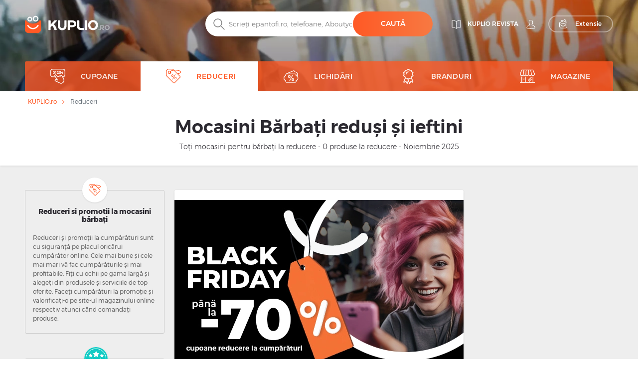

--- FILE ---
content_type: text/html; charset=UTF-8
request_url: https://kuplio.ro/reduceri/mocasini-barbati
body_size: 22954
content:
<!DOCTYPE html>
    

<html lang="ro">

<head>
        <link rel="canonical" href="https://kuplio.ro/reduceri/mocasini-barbati" />
            <meta name="description" content="Cele mai bune reduceri la Mocasini bărbați ✅ peste 30 de branduri - ,... ✅ Totul la preț redus ✌ KUPLIO.ro - cumpărați mai ieftin!">
    <title>Mocasini bărbați ieftini - promoții până la 0% - KUPLIO.ro</title>
    <meta charset="utf-8">
    <meta http-equiv="X-UA-Compatible" content="IE=edge">
    <meta name="viewport" content="width=device-width, initial-scale=1">
    <meta name="include_mode" content="async" />
                <link rel="icon" type="image/x-icon" href="/assets/images/favicon.ico">

    <style>
        
        @font-face {
            font-family: "Montserrat";
            font-style: normal;
            font-weight: 300;
            src: url("/assets/fonts/ro/Montserrat-Light.ro.woff2") format("woff2"), url("/assets/fonts/ro/Montserrat-Light.ro.woff") format("woff");
            font-display: fallback;
        }

        @font-face {
            font-family: "Montserrat";
            font-style: normal;
            font-weight: 400;
            src: url("/assets/fonts/ro/Montserrat-Regular.ro.woff2") format("woff2"), url("/assets/fonts/ro/Montserrat-Regular.ro.woff") format("woff");
            font-display: fallback;
        }

        @font-face {
            font-family: "Montserrat";
            font-style: normal;
            font-weight: 500;
            src: url("/assets/fonts/ro/Montserrat-Medium.ro.woff2") format("woff2"), url("/assets/fonts/ro/Montserrat-Medium.ro.woff") format("woff");
            font-display: fallback;
        }

        @font-face {
            font-family: "Montserrat";
            font-style: normal;
            font-weight: 700;
            src: url("/assets/fonts/ro/Montserrat-SemiBold.ro.woff2") format("woff2"), url("/assets/fonts/ro/Montserrat-SemiBold.ro.woff") format("woff");
            font-display: fallback;
        }

        @font-face {
            font-family: "Montserrat";
            font-style: normal;
            font-weight: 800;
            src: url("/assets/fonts/ro/Montserrat-Bold.ro.woff2") format("woff2"), url("/assets/fonts/ro/Montserrat-Bold.ro.woff") format("woff");
            font-display: fallback;
        }
    </style>


    
    
                <!-- Google Tag Manager -->
        <script>window.addEventListener('load', function(){setTimeout(function(){(function(w,d,s,l,i){w[l]=w[l]||[];w[l].push({'gtm.start':
                        new Date().getTime(),event:'gtm.js'});var f=d.getElementsByTagName(s)[0],
                    j=d.createElement(s),dl=l!='dataLayer'?'&l='+l:'';j.async=true;j.src=
                    'https://www.googletagmanager.com/gtm.js?id='+i+dl;f.parentNode.insertBefore(j,f);})(window,document,'script','dataLayer','GTM-WNQH3LJ');}, 3000);
            });</script>
        <!-- End Google Tag Manager -->
        
        <link rel="stylesheet" href="/build/global.310f65b9.css">
    
    
    
    <script type="text/javascript">
        const currentLocale = 'ro';
    </script>
</head>

<body class=product_frontend_index>
                <!-- Google Tag Manager (noscript) -->
        <noscript><iframe src='https://www.googletagmanager.com/ns.html?id=GTM-WNQH3LJ'
height='0' width='0' style='display:none;visibility:hidden'></iframe></noscript>
        <!-- End Google Tag Manager (noscript) -->
        
    
        <div class="modal fade" id="modal-show-sale"></div>
        <div class="modal fade person-conditions-modal" id="person-conditions-modal"></div>
    <div class="modal fade person-conditions-send-modal" id="person-conditions-send-modal"></div>
        <header>
                

    <div class="header-container auto-resize position-relative ">
        <div class="overlay-bg" style="position: absolute;left: 0;top: 0;right: 0;bottom: 0;">
            <picture>
                <source type="image/webp" srcset="/assets/images/ro/sections/kuplio_bg_photos_main_section_mobile_02.webp 576w, /assets/images/ro/sections/kuplio_bg_photos_main_section_tablet_02.webp 991w, /assets/images/ro/sections/kuplio_bg_photos_main_section_desktop_02.webp 2000w">
                <img fetchpriority="high" style="width: 100%;height: 100%;background-position: center;object-fit: cover;object-position: center;" alt="" src="/assets/images/ro/sections/kuplio_bg_photos_main_section_desktop_02.jpg">
            </picture>
        </div>
                <div class="container pos-relative navigation-template-append">

                        
<div class="row nav-header pt-lg-4">
    <div class="col-7 col-sm-6 col-lg-3 brand-logo">
        <a href="/"
           class="svg logo-w-medium">
            <img src="/assets/images/ro/svg/logo/kuplio_white.svg"
                 alt="__kuplio_white" loading="lazy"
                 class="object light " loading="lazy">
            <img src="/assets/images/ro/svg/logo/kuplio_black.svg"
                 alt="__kuplio_black" loading="lazy"
                 class="object dark " loading="lazy">
        </a>
    </div>

            <div class="col-5 col-sm-6 col-lg-4 offset-lg-5 header-right">
            <div class="d-none d-lg-flex">
                                    <a href="/blog" class="s31-header-icon" alt="KUPLIO revista">
                        <svg width="19px" height="18px" class="s31-noHover" viewBox="0 0 19 18" version="1.1" role="img" aria-label="[title]">
                            <title>Revista KUPLIO</title>
                            <g id="Desktop" stroke="none" stroke-width="1" fill="none" fill-rule="evenodd" stroke-linejoin="round">
                                <g id="KUPLIO---Header---Vyhledávač" transform="translate(-1215.000000, -36.000000)" stroke="#FFFFFF">
                                    <g id="v5" transform="translate(1216.000000, 28.000000)">
                                        <g id="Group-9" transform="translate(0.000000, 9.000000)">
                                            <path d="M8.50464067,2.00118412 C4.20027855,-0.475322841 0.0236768802,0.0759696379 0.0236768802,0.0759696379 L0.0236768802,13.8653847 C4.77377994,13.454354 7.86588579,15.6166688 8.5,16.190549 L8.5,16.1988833 C8.50146797,16.1975574 8.5031727,16.1960421 8.50464067,16.1947162 C8.50610864,16.1960421 8.50781337,16.1975574 8.50928134,16.1988833 L8.50928134,16.190549 C9.14334819,15.6166688 12.2355014,13.454354 16.9856045,13.8653847 L16.9856045,0.0759696379 C16.9856045,0.0759696379 12.8090028,-0.475322841 8.50464067,2.00118412 Z" id="Stroke-3"></path>
                                            <path d="M8.52810446,1.99736741 C8.52810446,10.6817117 8.52810446,15.3992559 8.52810446,16.15" id="Stroke-7" stroke-linecap="round"></path>
                                        </g>
                                    </g>
                                </g>
                            </g>
                        </svg>
                        <span class="header-link">KUPLIO revista</span>
                    </a>
                

                <div class="body-user d-inline-block">
                                        <a href="#" class="popup-login btn p-0 text-center align-middle s31-noHover"
                       data-content=" "
                       data-placement="bottom"
                       data-toggle="popover"
                       alt=" ">
                        <svg id="account" version="1.1" id="Layer_1" x="0px" y="0px" class="s31-noHover" width="18px" height="18px"
                              viewBox="0 0 18 18" style="enable-background:new 0 0 18 18;" xml:space="preserve"  role="img" aria-label="[title]">
                              <title> </title>
                              <style type="text/css">
                                   .ava0{fill-rule:evenodd;clip-rule:evenodd;fill:#fff;}
                              </style>
                              <g id="Page-1">
                                   <g id="Artboard" transform="translate(-299.000000, -52.000000)">
                                        <g id="Fill-1">
                                             <path id="path-1_00000052095948971941674520000008342075283685877383_" class="ava0" d="M308,69.1c2,0,4.2-0.2,7.1-0.7
                                                  c0.3-0.1,0.6-0.2,0.6-0.4c0-0.1,0-0.1,0-0.2v-0.1c0-1-0.4-1.9-1.1-2.9c-0.6-0.7-1.5-1.1-2.6-1.5c-0.8-0.3-1.6-0.7-2.3-1.2
                                                  l-0.4-0.3l0.3-0.4c0.4-0.4,0.6-0.9,0.8-1.5l0-0.1l0.1-0.1c0.4-0.4,0.9-1.2,0.9-1.9c0-0.2,0-0.4,0-0.4l-0.3,0l0-2
                                                  c0,0,0-1.1-0.7-1.8c-0.5-0.5-1.3-0.8-2.3-0.8c-1,0-1.7,0.3-2.3,0.8c-0.7,0.7-0.7,1.8-0.7,1.8l0,2l-0.3,0c0,0.1,0,0.2,0,0.4
                                                  c0,0.7,0.4,1.5,0.9,1.9l0.1,0.1l0,0.1c0.1,0.6,0.4,1.1,0.8,1.5l0.3,0.4l-0.5,0.3c-0.7,0.5-1.5,0.8-2.3,1.1c-1,0.4-2,0.8-2.6,1.5
                                                  c-0.7,0.9-1.1,1.9-1.1,2.9v0.1c0,0.1,0,0.1,0,0.2c0,0.2,0.3,0.3,0.7,0.4C303.8,68.9,306,69.1,308,69.1 M308,69.9
                                                  c-2,0-4.3-0.2-7.2-0.7c-0.4-0.1-1.3-0.3-1.3-1.1c0-0.1,0-0.2,0-0.2v-0.1c0-1.2,0.4-2.3,1.2-3.4c0.7-0.9,1.8-1.3,2.9-1.8
                                                  c0.6-0.3,1.3-0.5,1.8-0.8c-0.3-0.4-0.5-0.9-0.6-1.4c-0.5-0.5-1-1.5-1-2.4c0-0.5,0-0.8,0.3-1.1c0,0,0,0,0.1-0.1l0-1.3
                                                  c0,0,0-1.4,1-2.4c0.7-0.7,1.6-1,2.9-1c1.2,0,2.2,0.3,2.9,1c1,1,1,2.3,1,2.4l0,1.3c0,0,0.1,0,0.1,0.1c0.2,0.2,0.3,0.6,0.3,1.1
                                                  c0,0.9-0.5,1.8-1,2.4c-0.1,0.5-0.3,1-0.6,1.4c0.5,0.3,1.2,0.6,1.8,0.8c1.1,0.4,2.2,0.9,2.9,1.8c0.8,1.1,1.2,2.2,1.2,3.4v0.1
                                                  c0,0.1,0,0.2,0,0.2c0,0.8-0.9,1-1.3,1.1C312.3,69.7,310.1,69.9,308,69.9C308,69.9,308,69.9,308,69.9z"/>
                                        </g>
                                   </g>
                              </g>
                        </svg>
                        <span class="header-link"> </span>
                    </a>
                                </div>
                                <a href="/extensie-browser" class="searcher btn btn-transparent-white with-icon p-0 text-center align-middle s31-noHover"
                    data-content=" "
                    data-placement="bottom"
                    data-toggle="popover">
                    <svg width="18px" height="18px" viewBox="0 0 17 18" class="s31-noHover" version="1.1" xmlns="http://www.w3.org/2000/svg" xmlns:xlink="http://www.w3.org/1999/xlink">
                        <g id="Desktop" stroke="none" stroke-width="1" fill="none" fill-rule="evenodd">
                            <path d="M13.8615909,5.22265909 C13.8615909,5.22265909 12.4877273,8.44743182 7.53045455,8.44743182 C2.25818182,8.44743182 1.13204545,5.22265909 1.13204545,5.22265909 C0.506818182,5.22265909 3.70370401e-13,5.72947727 3.70370401e-13,6.35493182 L3.70370401e-13,14.0928864 C3.70370401e-13,15.8490227 1.42340909,17.2728864 3.17977273,17.2728864 L11.8140909,17.2728864 C13.5702273,17.2728864 14.9936364,15.8490227 14.9936364,14.0928864 L14.9936364,6.35493182 C14.9936364,5.72947727 14.4868182,5.22265909 13.8615909,5.22265909" id="Fill-1" stroke="#FFFFFF" stroke-linecap="round"></path>
                            <path d="M12.9057707,10.9345059 C11.7809612,12.826719 9.71614558,14 7.50391034,14 C5.28697273,14 3.21745476,12.8212777 2.09452613,10.9213561 C1.95768684,10.6901007 1.96379994,10.3887886 2.14930888,10.1940352 C2.4420321,9.88682835 2.91532677,9.96187298 3.11024047,10.2962864 C4.01615421,11.849325 5.6998418,12.8142494 7.50391034,12.8142494 C9.30821401,12.8142494 10.9916665,11.849325 11.8978153,10.2962864 C12.0663957,10.0067637 12.4435267,9.91176765 12.7322529,10.0908772 C13.0151011,10.2661325 13.0752916,10.6495177 12.9057707,10.9345059" id="Fill-4" fill="#FFFFFF"></path>
                            <path d="M10.4999545,0.972299644 C9.6575446,0.972299644 8.97229588,1.65773337 8.97229588,2.4998928 C8.97229588,3.34226663 9.6575446,4.02770036 10.4999545,4.02770036 C11.3423645,4.02770036 12.0276132,3.34226663 12.0276132,2.4998928 C12.0276132,1.65773337 11.3423645,0.972299644 10.4999545,0.972299644 M10.4999545,5 C9.12130961,5 7.99995455,3.87847862 7.99995455,2.4998928 C7.99995455,1.12152138 9.12130961,0 10.4999545,0 C11.8785995,0 12.9999545,1.12152138 12.9999545,2.4998928 C12.9999545,3.87847862 11.8785995,5 10.4999545,5" id="Fill-6" fill="#FFFFFF"></path>
                            <path d="M4.99995455,1.91992495 C4.40435661,1.91992495 3.91992615,2.4045337 3.91992615,3.00010143 C3.91992615,3.5954663 4.40435661,4.08007505 4.99995455,4.08007505 C5.59555248,4.08007505 6.07998295,3.5954663 6.07998295,3.00010143 C6.07998295,2.4045337 5.59555248,1.91992495 4.99995455,1.91992495 M4.99995455,5 C3.89700293,5 2.99995455,4.10279426 2.99995455,3.00010143 C2.99995455,1.89720574 3.89700293,1 4.99995455,1 C6.10290616,1 6.99995455,1.89720574 6.99995455,3.00010143 C6.99995455,4.10279426 6.10290616,5 4.99995455,5" id="Fill-8" fill="#FFFFFF"></path>
                        </g>
                    </svg>
                    <span>Extensie</span>
                </a>
                            </div>
            <div class="d-block d-lg-none">
                <a class="search-icon align-middle">
                    <img src="/assets/images/ro/svg/global/Search%20Grey.svg"
                         alt="__search_grey" class="object icon i-m"
                         loading="lazy" width="24" height="24">
                </a>
                <div class="nav-toggler-search-icon d-none align-middle">
                    <span></span>
                    <span></span>
                    <span></span>
                    <span></span>
                </div>
                <a id="profile-main-header"
                   class="profile  mr-lg-3">
                    <img src="/assets/images/ro/svg/global/Avatar.svg"
                         class="object icon" loading="lazy"
                         width="24" height="24">
                    <img src="/assets/images/ro/svg/global/Avatar%20Grey.svg"
                         class="object icon sticky-icon" loading="lazy"
                         width="24" height="24">
                </a>
                 <a class="searcher-mobile" href="/extensie-browser" alt="Vyhledávač">
                    <svg width="28px" height="28px" class="s31-noHover" viewBox="0 0 17 18" version="1.1" xmlns="http://www.w3.org/2000/svg" xmlns:xlink="http://www.w3.org/1999/xlink">
                        <g id="Desktop" stroke="none" stroke-width="1" fill="none" fill-rule="evenodd">
                            <path d="M13.8615909,5.22265909 C13.8615909,5.22265909 12.4877273,8.44743182 7.53045455,8.44743182 C2.25818182,8.44743182 1.13204545,5.22265909 1.13204545,5.22265909 C0.506818182,5.22265909 3.70370401e-13,5.72947727 3.70370401e-13,6.35493182 L3.70370401e-13,14.0928864 C3.70370401e-13,15.8490227 1.42340909,17.2728864 3.17977273,17.2728864 L11.8140909,17.2728864 C13.5702273,17.2728864 14.9936364,15.8490227 14.9936364,14.0928864 L14.9936364,6.35493182 C14.9936364,5.72947727 14.4868182,5.22265909 13.8615909,5.22265909" id="Fill-1" stroke="#FFFFFF" stroke-linecap="round"></path>
                            <path d="M12.9057707,10.9345059 C11.7809612,12.826719 9.71614558,14 7.50391034,14 C5.28697273,14 3.21745476,12.8212777 2.09452613,10.9213561 C1.95768684,10.6901007 1.96379994,10.3887886 2.14930888,10.1940352 C2.4420321,9.88682835 2.91532677,9.96187298 3.11024047,10.2962864 C4.01615421,11.849325 5.6998418,12.8142494 7.50391034,12.8142494 C9.30821401,12.8142494 10.9916665,11.849325 11.8978153,10.2962864 C12.0663957,10.0067637 12.4435267,9.91176765 12.7322529,10.0908772 C13.0151011,10.2661325 13.0752916,10.6495177 12.9057707,10.9345059" id="Fill-4" fill="#FFFFFF"></path>
                            <path d="M10.4999545,0.972299644 C9.6575446,0.972299644 8.97229588,1.65773337 8.97229588,2.4998928 C8.97229588,3.34226663 9.6575446,4.02770036 10.4999545,4.02770036 C11.3423645,4.02770036 12.0276132,3.34226663 12.0276132,2.4998928 C12.0276132,1.65773337 11.3423645,0.972299644 10.4999545,0.972299644 M10.4999545,5 C9.12130961,5 7.99995455,3.87847862 7.99995455,2.4998928 C7.99995455,1.12152138 9.12130961,0 10.4999545,0 C11.8785995,0 12.9999545,1.12152138 12.9999545,2.4998928 C12.9999545,3.87847862 11.8785995,5 10.4999545,5" id="Fill-6" fill="#FFFFFF"></path>
                            <path d="M4.99995455,1.91992495 C4.40435661,1.91992495 3.91992615,2.4045337 3.91992615,3.00010143 C3.91992615,3.5954663 4.40435661,4.08007505 4.99995455,4.08007505 C5.59555248,4.08007505 6.07998295,3.5954663 6.07998295,3.00010143 C6.07998295,2.4045337 5.59555248,1.91992495 4.99995455,1.91992495 M4.99995455,5 C3.89700293,5 2.99995455,4.10279426 2.99995455,3.00010143 C2.99995455,1.89720574 3.89700293,1 4.99995455,1 C6.10290616,1 6.99995455,1.89720574 6.99995455,3.00010143 C6.99995455,4.10279426 6.10290616,5 4.99995455,5" id="Fill-8" fill="#FFFFFF"></path>
                        </g>
                    </svg>
                </a>
                                <div id="nav-toggler-header" class="nav-toggler-profile d-none align-middle">
                    <span></span>
                    <span></span>
                    <span></span>
                    <span></span>
                </div>
                <div id="nav-toggler-icon"
                     class="nav-toggler align-middle ">
                    <span></span>
                    <span></span>
                    <span></span>
                    <span></span>
                </div>
            </div>
        </div>
    </div>

                        <div class="row row-center mt-lg-56-neg">
                <div class="col-12 p-0 order-2 order-lg-1 text-center">
                    <form class="search-form pt-1 pt-lg-0">
                                                <div class="form-block d-flex">
                            <img src="/assets/images/ro/svg/search.svg"
                                 alt="__search" class="object icon ic-red"
                                 loading="lazy" width="24" height="24">
                            <input type="text" placeholder="Scrieți epantofi.ro, telefoane, Aboutyou,..."
                                   class="search"
                                   data-placeholder="Începeți aici..."
                                   data-searchPath="/searchForTypeahead"
                                   id="search-autocomplete">
                            <button type="button"
                                    class="btn btn-solid autocomplete-submit">Caută</button>
                        </div>
                    </form>
                </div>

                            </div>
            

            <template id="header-navigation-template">
                    <div class="row menu-row">
                        <nav class="main-menu mobile-fixed">
                            <ul>
                                <li class="li-main " id="coupons-menu">
                                    <a class="sub-link-arrow">
                                        <img src="/assets/images/ro/svg/arrow-back-white.svg"
                                             class="icon i-arrow-left" width="24" height="24">
                                    </a>
                                    <a href="/vouchere"
                                       class="svg">
                                        <img src="/assets/images/ro/svg/global/Coupon Code.svg"
                                             data-path="/assets/images/ro/svg/global/Coupon Code Orange.svg"
                                             data-callback-path="/assets/images/ro/svg/global/Coupon Code.svg"
                                             class="icon" width="24" height="24" loading="lazy">
                                        <span class="ml-3">Cupoane</span>
                                    </a>
                                    <a href="/vouchere" class="sub-link-open">
                                        <span class="arrow-right"></span>
                                    </a>
                                    <ul class="submenu">
                                                                                                                            <li>
                                                <a class="sub-link-arrow">
                                                    <img src="/assets/images/ro/svg/arrow-back-white.svg"
                                                         class="icon i-arrow-left" width="24"
                                                         height="24">
                                                </a>
                                                <a href="/vouchere/moda"
                                                   class="svg">
                                                    <img src=" /assets/images/ro/categories/7a8f385591c5fd3d098be7ed414a5a3f.svg
                                                "
                                                         class="icon" width="24" height="24" loading="lazy">
                                                    <span>Modă</span>
                                                    <span class="count ml-2">(3780)</span>
                                                </a>
                                                <a class="sub-link-open"
                                                   >
                                                    <span class="arrow-right"></span>
                                                </a>
                                                <ul class="submenu">
                                                                                                            <li>
                                                            <a href="/vouchere/imbracaminte-pentru-femei"
                                                               class="svg">
                                                                <span>Îmbrăcăminte femei</span>
                                                            </a>
                                                            <a href="/vouchere/imbracaminte-pentru-femei"                                                               class="link">
                                                                <span class="arrow-right"></span>
                                                            </a>
                                                        </li>
                                                                                                            <li>
                                                            <a href="/vouchere/incaltaminte"
                                                               class="svg">
                                                                <span>Încălțăminte</span>
                                                            </a>
                                                            <a href="/vouchere/incaltaminte"                                                               class="link">
                                                                <span class="arrow-right"></span>
                                                            </a>
                                                        </li>
                                                                                                            <li>
                                                            <a href="/vouchere/accesorii"
                                                               class="svg">
                                                                <span>Accesorii</span>
                                                            </a>
                                                            <a href="/vouchere/accesorii"                                                               class="link">
                                                                <span class="arrow-right"></span>
                                                            </a>
                                                        </li>
                                                                                                            <li>
                                                            <a href="/vouchere/imbracaminte-pentu-copii"
                                                               class="svg">
                                                                <span>Îmbrăcăminte copii</span>
                                                            </a>
                                                            <a href="/vouchere/imbracaminte-pentu-copii"                                                               class="link">
                                                                <span class="arrow-right"></span>
                                                            </a>
                                                        </li>
                                                                                                            <li>
                                                            <a href="/vouchere/lenjerie-intima"
                                                               class="svg">
                                                                <span>Lenjerie intimă</span>
                                                            </a>
                                                            <a href="/vouchere/lenjerie-intima"                                                               class="link">
                                                                <span class="arrow-right"></span>
                                                            </a>
                                                        </li>
                                                                                                            <li>
                                                            <a href="/vouchere/imbracaminte-pentru-barbati"
                                                               class="svg">
                                                                <span>Îmbrăcăminte bărbați</span>
                                                            </a>
                                                            <a href="/vouchere/imbracaminte-pentru-barbati"                                                               class="link">
                                                                <span class="arrow-right"></span>
                                                            </a>
                                                        </li>
                                                                                                    </ul>
                                            </li>
                                                                                    <li>
                                                <a class="sub-link-arrow">
                                                    <img src="/assets/images/ro/svg/arrow-back-white.svg"
                                                         class="icon i-arrow-left" width="24"
                                                         height="24">
                                                </a>
                                                <a href="/vouchere/bijuterii"
                                                   class="svg">
                                                    <img src=" /assets/images/ro/categories/WatchOrange.svg
                                                "
                                                         class="icon" width="24" height="24" loading="lazy">
                                                    <span>Ceasuri și bijuterii</span>
                                                    <span class="count ml-2">(641)</span>
                                                </a>
                                                <a class="sub-link-open"
                                                   >
                                                    <span class="arrow-right"></span>
                                                </a>
                                                <ul class="submenu">
                                                                                                            <li>
                                                            <a href="/vouchere/ceasuri"
                                                               class="svg">
                                                                <span>Ceasuri</span>
                                                            </a>
                                                            <a href="/vouchere/ceasuri"                                                               class="link">
                                                                <span class="arrow-right"></span>
                                                            </a>
                                                        </li>
                                                                                                            <li>
                                                            <a href="/vouchere/bijuterii-accesorii"
                                                               class="svg">
                                                                <span>Bijuterii</span>
                                                            </a>
                                                            <a href="/vouchere/bijuterii-accesorii"                                                               class="link">
                                                                <span class="arrow-right"></span>
                                                            </a>
                                                        </li>
                                                                                                    </ul>
                                            </li>
                                                                                    <li>
                                                <a class="sub-link-arrow">
                                                    <img src="/assets/images/ro/svg/arrow-back-white.svg"
                                                         class="icon i-arrow-left" width="24"
                                                         height="24">
                                                </a>
                                                <a href="/vouchere/frumusete"
                                                   class="svg">
                                                    <img src=" /assets/images/ro/categories/Cosmetic LipstickOrange.svg
                                                "
                                                         class="icon" width="24" height="24" loading="lazy">
                                                    <span>Frumusețe și cosmetice</span>
                                                    <span class="count ml-2">(1630)</span>
                                                </a>
                                                <a class="sub-link-open"
                                                   >
                                                    <span class="arrow-right"></span>
                                                </a>
                                                <ul class="submenu">
                                                                                                            <li>
                                                            <a href="/vouchere/drogherie"
                                                               class="svg">
                                                                <span>Drogherie</span>
                                                            </a>
                                                            <a href="/vouchere/drogherie"                                                               class="link">
                                                                <span class="arrow-right"></span>
                                                            </a>
                                                        </li>
                                                                                                            <li>
                                                            <a href="/vouchere/cosmetice"
                                                               class="svg">
                                                                <span>Cosmetice</span>
                                                            </a>
                                                            <a href="/vouchere/cosmetice"                                                               class="link">
                                                                <span class="arrow-right"></span>
                                                            </a>
                                                        </li>
                                                                                                            <li>
                                                            <a href="/vouchere/parfumuri"
                                                               class="svg">
                                                                <span>Parfumuri</span>
                                                            </a>
                                                            <a href="/vouchere/parfumuri"                                                               class="link">
                                                                <span class="arrow-right"></span>
                                                            </a>
                                                        </li>
                                                                                                    </ul>
                                            </li>
                                                                                    <li>
                                                <a class="sub-link-arrow">
                                                    <img src="/assets/images/ro/svg/arrow-back-white.svg"
                                                         class="icon i-arrow-left" width="24"
                                                         height="24">
                                                </a>
                                                <a href="/vouchere/sanatate"
                                                   class="svg">
                                                    <img src=" /assets/images/ro/categories/Heart RateOrange.svg
                                                "
                                                         class="icon" width="24" height="24" loading="lazy">
                                                    <span>Sănătate</span>
                                                    <span class="count ml-2">(668)</span>
                                                </a>
                                                <a class="sub-link-open"
                                                   >
                                                    <span class="arrow-right"></span>
                                                </a>
                                                <ul class="submenu">
                                                                                                            <li>
                                                            <a href="/vouchere/ochelari"
                                                               class="svg">
                                                                <span>Ochelari și lentile</span>
                                                            </a>
                                                            <a href="/vouchere/ochelari"                                                               class="link">
                                                                <span class="arrow-right"></span>
                                                            </a>
                                                        </li>
                                                                                                            <li>
                                                            <a href="/vouchere/medicamente"
                                                               class="svg">
                                                                <span>Medicamente, vitamine</span>
                                                            </a>
                                                            <a href="/vouchere/medicamente"                                                               class="link">
                                                                <span class="arrow-right"></span>
                                                            </a>
                                                        </li>
                                                                                                    </ul>
                                            </li>
                                                                                    <li>
                                                <a class="sub-link-arrow">
                                                    <img src="/assets/images/ro/svg/arrow-back-white.svg"
                                                         class="icon i-arrow-left" width="24"
                                                         height="24">
                                                </a>
                                                <a href="/vouchere/sport"
                                                   class="svg">
                                                    <img src=" /assets/images/ro/categories/DumbellOrange.svg
                                                "
                                                         class="icon" width="24" height="24" loading="lazy">
                                                    <span>Sport și turism</span>
                                                    <span class="count ml-2">(1114)</span>
                                                </a>
                                                <a class="sub-link-open"
                                                   >
                                                    <span class="arrow-right"></span>
                                                </a>
                                                <ul class="submenu">
                                                                                                            <li>
                                                            <a href="/vouchere/imbracaminte"
                                                               class="svg">
                                                                <span>Îmbrăcăminte sport</span>
                                                            </a>
                                                            <a href="/vouchere/imbracaminte"                                                               class="link">
                                                                <span class="arrow-right"></span>
                                                            </a>
                                                        </li>
                                                                                                            <li>
                                                            <a href="/vouchere/turism"
                                                               class="svg">
                                                                <span>Echipamente turistice</span>
                                                            </a>
                                                            <a href="/vouchere/turism"                                                               class="link">
                                                                <span class="arrow-right"></span>
                                                            </a>
                                                        </li>
                                                                                                            <li>
                                                            <a href="/vouchere/suplimente"
                                                               class="svg">
                                                                <span>Suplimente nutritive</span>
                                                            </a>
                                                            <a href="/vouchere/suplimente"                                                               class="link">
                                                                <span class="arrow-right"></span>
                                                            </a>
                                                        </li>
                                                                                                            <li>
                                                            <a href="/vouchere/echipamente"
                                                               class="svg">
                                                                <span>Echipamente sportive</span>
                                                            </a>
                                                            <a href="/vouchere/echipamente"                                                               class="link">
                                                                <span class="arrow-right"></span>
                                                            </a>
                                                        </li>
                                                                                                            <li>
                                                            <a href="/vouchere/incaltaminte-sport"
                                                               class="svg">
                                                                <span>Încălțăminte sport</span>
                                                            </a>
                                                            <a href="/vouchere/incaltaminte-sport"                                                               class="link">
                                                                <span class="arrow-right"></span>
                                                            </a>
                                                        </li>
                                                                                                    </ul>
                                            </li>
                                                                                    <li>
                                                <a class="sub-link-arrow">
                                                    <img src="/assets/images/ro/svg/arrow-back-white.svg"
                                                         class="icon i-arrow-left" width="24"
                                                         height="24">
                                                </a>
                                                <a href="/vouchere/alimente-si-bauturi"
                                                   class="svg">
                                                    <img src=" /assets/images/ro/categories/ChickenOrange.svg
                                                "
                                                         class="icon" width="24" height="24" loading="lazy">
                                                    <span>Alimente și băuturi</span>
                                                    <span class="count ml-2">(498)</span>
                                                </a>
                                                <a class="sub-link-open"
                                                   >
                                                    <span class="arrow-right"></span>
                                                </a>
                                                <ul class="submenu">
                                                                                                            <li>
                                                            <a href="/vouchere/cafea"
                                                               class="svg">
                                                                <span>Cafea</span>
                                                            </a>
                                                            <a href="/vouchere/cafea"                                                               class="link">
                                                                <span class="arrow-right"></span>
                                                            </a>
                                                        </li>
                                                                                                            <li>
                                                            <a href="/vouchere/alcool"
                                                               class="svg">
                                                                <span>Alcool</span>
                                                            </a>
                                                            <a href="/vouchere/alcool"                                                               class="link">
                                                                <span class="arrow-right"></span>
                                                            </a>
                                                        </li>
                                                                                                            <li>
                                                            <a href="/vouchere/mancare"
                                                               class="svg">
                                                                <span>Alimente și băuturi</span>
                                                            </a>
                                                            <a href="/vouchere/mancare"                                                               class="link">
                                                                <span class="arrow-right"></span>
                                                            </a>
                                                        </li>
                                                                                                    </ul>
                                            </li>
                                                                                    <li>
                                                <a class="sub-link-arrow">
                                                    <img src="/assets/images/ro/svg/arrow-back-white.svg"
                                                         class="icon i-arrow-left" width="24"
                                                         height="24">
                                                </a>
                                                <a href="/vouchere/calatorii"
                                                   class="svg">
                                                    <img src=" /assets/images/ro/categories/Sunrise SunOrange.svg
                                                "
                                                         class="icon" width="24" height="24" loading="lazy">
                                                    <span>Călătorii și bilete</span>
                                                    <span class="count ml-2">(297)</span>
                                                </a>
                                                <a class="sub-link-open"
                                                   >
                                                    <span class="arrow-right"></span>
                                                </a>
                                                <ul class="submenu">
                                                                                                            <li>
                                                            <a href="/vouchere/sejururi"
                                                               class="svg">
                                                                <span>Sejururi și cazare</span>
                                                            </a>
                                                            <a href="/vouchere/sejururi"                                                               class="link">
                                                                <span class="arrow-right"></span>
                                                            </a>
                                                        </li>
                                                                                                            <li>
                                                            <a href="/vouchere/wellness"
                                                               class="svg">
                                                                <span>Wellness</span>
                                                            </a>
                                                            <a href="/vouchere/wellness"                                                               class="link">
                                                                <span class="arrow-right"></span>
                                                            </a>
                                                        </li>
                                                                                                            <li>
                                                            <a href="/vouchere/bilete"
                                                               class="svg">
                                                                <span>Bilete</span>
                                                            </a>
                                                            <a href="/vouchere/bilete"                                                               class="link">
                                                                <span class="arrow-right"></span>
                                                            </a>
                                                        </li>
                                                                                                            <li>
                                                            <a href="/vouchere/bilete-avion"
                                                               class="svg">
                                                                <span>Bilete avion</span>
                                                            </a>
                                                            <a href="/vouchere/bilete-avion"                                                               class="link">
                                                                <span class="arrow-right"></span>
                                                            </a>
                                                        </li>
                                                                                                    </ul>
                                            </li>
                                                                                    <li>
                                                <a class="sub-link-arrow">
                                                    <img src="/assets/images/ro/svg/arrow-back-white.svg"
                                                         class="icon i-arrow-left" width="24"
                                                         height="24">
                                                </a>
                                                <a href="/vouchere/mobila"
                                                   class="svg">
                                                    <img src=" /assets/images/ro/categories/674823ffd91981db95303c61984c44cb.svg
                                                "
                                                         class="icon" width="24" height="24" loading="lazy">
                                                    <span>Mobilă și locuință</span>
                                                    <span class="count ml-2">(1384)</span>
                                                </a>
                                                <a class="sub-link-open"
                                                   >
                                                    <span class="arrow-right"></span>
                                                </a>
                                                <ul class="submenu">
                                                                                                            <li>
                                                            <a href="/vouchere/paturi"
                                                               class="svg">
                                                                <span>Paturi și saltele</span>
                                                            </a>
                                                            <a href="/vouchere/paturi"                                                               class="link">
                                                                <span class="arrow-right"></span>
                                                            </a>
                                                        </li>
                                                                                                            <li>
                                                            <a href="/vouchere/textile"
                                                               class="svg">
                                                                <span>Covoare și textile</span>
                                                            </a>
                                                            <a href="/vouchere/textile"                                                               class="link">
                                                                <span class="arrow-right"></span>
                                                            </a>
                                                        </li>
                                                                                                            <li>
                                                            <a href="/vouchere/articole-bucatarie"
                                                               class="svg">
                                                                <span>Articole bucătărie</span>
                                                            </a>
                                                            <a href="/vouchere/articole-bucatarie"                                                               class="link">
                                                                <span class="arrow-right"></span>
                                                            </a>
                                                        </li>
                                                                                                            <li>
                                                            <a href="/vouchere/mobilier-accesorii"
                                                               class="svg">
                                                                <span>Mobilă și accesorii</span>
                                                            </a>
                                                            <a href="/vouchere/mobilier-accesorii"                                                               class="link">
                                                                <span class="arrow-right"></span>
                                                            </a>
                                                        </li>
                                                                                                            <li>
                                                            <a href="/vouchere/mobilier-gradina"
                                                               class="svg">
                                                                <span>Mobilier grădină</span>
                                                            </a>
                                                            <a href="/vouchere/mobilier-gradina"                                                               class="link">
                                                                <span class="arrow-right"></span>
                                                            </a>
                                                        </li>
                                                                                                    </ul>
                                            </li>
                                                                                    <li>
                                                <a class="sub-link-arrow">
                                                    <img src="/assets/images/ro/svg/arrow-back-white.svg"
                                                         class="icon i-arrow-left" width="24"
                                                         height="24">
                                                </a>
                                                <a href="/vouchere/casa"
                                                   class="svg">
                                                    <img src=" /assets/images/ro/categories/HouseOrange.svg
                                                "
                                                         class="icon" width="24" height="24" loading="lazy">
                                                    <span>Casă și grădină</span>
                                                    <span class="count ml-2">(764)</span>
                                                </a>
                                                <a class="sub-link-open"
                                                   >
                                                    <span class="arrow-right"></span>
                                                </a>
                                                <ul class="submenu">
                                                                                                            <li>
                                                            <a href="/vouchere/ferestre-usi"
                                                               class="svg">
                                                                <span>Ferestre și uși</span>
                                                            </a>
                                                            <a href="/vouchere/ferestre-usi"                                                               class="link">
                                                                <span class="arrow-right"></span>
                                                            </a>
                                                        </li>
                                                                                                            <li>
                                                            <a href="/vouchere/scule-cositoare"
                                                               class="svg">
                                                                <span>Scule și cositoare</span>
                                                            </a>
                                                            <a href="/vouchere/scule-cositoare"                                                               class="link">
                                                                <span class="arrow-right"></span>
                                                            </a>
                                                        </li>
                                                                                                            <li>
                                                            <a href="/vouchere/bazine"
                                                               class="svg">
                                                                <span>Bazine</span>
                                                            </a>
                                                            <a href="/vouchere/bazine"                                                               class="link">
                                                                <span class="arrow-right"></span>
                                                            </a>
                                                        </li>
                                                                                                            <li>
                                                            <a href="/vouchere/material-constructii"
                                                               class="svg">
                                                                <span>Materiale construcții</span>
                                                            </a>
                                                            <a href="/vouchere/material-constructii"                                                               class="link">
                                                                <span class="arrow-right"></span>
                                                            </a>
                                                        </li>
                                                                                                            <li>
                                                            <a href="/vouchere/gradina"
                                                               class="svg">
                                                                <span>Grădină</span>
                                                            </a>
                                                            <a href="/vouchere/gradina"                                                               class="link">
                                                                <span class="arrow-right"></span>
                                                            </a>
                                                        </li>
                                                                                                            <li>
                                                            <a href="/vouchere/tencuieli"
                                                               class="svg">
                                                                <span>Tencuieli și pardoseli</span>
                                                            </a>
                                                            <a href="/vouchere/tencuieli"                                                               class="link">
                                                                <span class="arrow-right"></span>
                                                            </a>
                                                        </li>
                                                                                                    </ul>
                                            </li>
                                                                                    <li>
                                                <a class="sub-link-arrow">
                                                    <img src="/assets/images/ro/svg/arrow-back-white.svg"
                                                         class="icon i-arrow-left" width="24"
                                                         height="24">
                                                </a>
                                                <a href="/vouchere/produse-pentru-aninale"
                                                   class="svg">
                                                    <img src=" /assets/images/ro/categories/006615d64cf261dbc69f83388f396933.svg
                                                "
                                                         class="icon" width="24" height="24" loading="lazy">
                                                    <span>Produse pentru animale</span>
                                                    <span class="count ml-2">(246)</span>
                                                </a>
                                                <a class="sub-link-open"
                                                   href="/vouchere/produse-pentru-aninale">
                                                    <span class="arrow-right"></span>
                                                </a>
                                                <ul class="submenu">
                                                                                                    </ul>
                                            </li>
                                                                                    <li>
                                                <a class="sub-link-arrow">
                                                    <img src="/assets/images/ro/svg/arrow-back-white.svg"
                                                         class="icon i-arrow-left" width="24"
                                                         height="24">
                                                </a>
                                                <a href="/vouchere/articole-copii"
                                                   class="svg">
                                                    <img src=" /assets/images/ro/categories/GameboyOrange.svg
                                                "
                                                         class="icon" width="24" height="24" loading="lazy">
                                                    <span>Articole copii, jucării</span>
                                                    <span class="count ml-2">(901)</span>
                                                </a>
                                                <a class="sub-link-open"
                                                   >
                                                    <span class="arrow-right"></span>
                                                </a>
                                                <ul class="submenu">
                                                                                                            <li>
                                                            <a href="/vouchere/jucarii"
                                                               class="svg">
                                                                <span>Jucării</span>
                                                            </a>
                                                            <a href="/vouchere/jucarii"                                                               class="link">
                                                                <span class="arrow-right"></span>
                                                            </a>
                                                        </li>
                                                                                                            <li>
                                                            <a href="/vouchere/articole-bebelusi"
                                                               class="svg">
                                                                <span>Articole bebeluși</span>
                                                            </a>
                                                            <a href="/vouchere/articole-bebelusi"                                                               class="link">
                                                                <span class="arrow-right"></span>
                                                            </a>
                                                        </li>
                                                                                                    </ul>
                                            </li>
                                                                                    <li>
                                                <a class="sub-link-arrow">
                                                    <img src="/assets/images/ro/svg/arrow-back-white.svg"
                                                         class="icon i-arrow-left" width="24"
                                                         height="24">
                                                </a>
                                                <a href="/vouchere/carti"
                                                   class="svg">
                                                    <img src=" /assets/images/ro/categories/CDOrange.svg
                                                "
                                                         class="icon" width="24" height="24" loading="lazy">
                                                    <span>Cărți, filme și jocuri</span>
                                                    <span class="count ml-2">(677)</span>
                                                </a>
                                                <a class="sub-link-open"
                                                   >
                                                    <span class="arrow-right"></span>
                                                </a>
                                                <ul class="submenu">
                                                                                                            <li>
                                                            <a href="/vouchere/jocuri"
                                                               class="svg">
                                                                <span>Jocuri</span>
                                                            </a>
                                                            <a href="/vouchere/jocuri"                                                               class="link">
                                                                <span class="arrow-right"></span>
                                                            </a>
                                                        </li>
                                                                                                            <li>
                                                            <a href="/vouchere/filme-muzica"
                                                               class="svg">
                                                                <span>Filme și muzică</span>
                                                            </a>
                                                            <a href="/vouchere/filme-muzica"                                                               class="link">
                                                                <span class="arrow-right"></span>
                                                            </a>
                                                        </li>
                                                                                                            <li>
                                                            <a href="/vouchere/carti-reviste"
                                                               class="svg">
                                                                <span>Cărți și reviste</span>
                                                            </a>
                                                            <a href="/vouchere/carti-reviste"                                                               class="link">
                                                                <span class="arrow-right"></span>
                                                            </a>
                                                        </li>
                                                                                                    </ul>
                                            </li>
                                                                                    <li>
                                                <a class="sub-link-arrow">
                                                    <img src="/assets/images/ro/svg/arrow-back-white.svg"
                                                         class="icon i-arrow-left" width="24"
                                                         height="24">
                                                </a>
                                                <a href="/vouchere/electronice"
                                                   class="svg">
                                                    <img src=" /assets/images/ro/categories/52bf7b03b03b363ec86c622430d58637.svg
                                                "
                                                         class="icon" width="24" height="24" loading="lazy">
                                                    <span>Electro</span>
                                                    <span class="count ml-2">(1215)</span>
                                                </a>
                                                <a class="sub-link-open"
                                                   >
                                                    <span class="arrow-right"></span>
                                                </a>
                                                <ul class="submenu">
                                                                                                            <li>
                                                            <a href="/vouchere/electrocasnice"
                                                               class="svg">
                                                                <span>Electrocasnice</span>
                                                            </a>
                                                            <a href="/vouchere/electrocasnice"                                                               class="link">
                                                                <span class="arrow-right"></span>
                                                            </a>
                                                        </li>
                                                                                                            <li>
                                                            <a href="/vouchere/televizoare"
                                                               class="svg">
                                                                <span>Televizoare</span>
                                                            </a>
                                                            <a href="/vouchere/televizoare"                                                               class="link">
                                                                <span class="arrow-right"></span>
                                                            </a>
                                                        </li>
                                                                                                            <li>
                                                            <a href="/vouchere/audio-video"
                                                               class="svg">
                                                                <span>Audio - video</span>
                                                            </a>
                                                            <a href="/vouchere/audio-video"                                                               class="link">
                                                                <span class="arrow-right"></span>
                                                            </a>
                                                        </li>
                                                                                                            <li>
                                                            <a href="/vouchere/altele"
                                                               class="svg">
                                                                <span>Alte electronice</span>
                                                            </a>
                                                            <a href="/vouchere/altele"                                                               class="link">
                                                                <span class="arrow-right"></span>
                                                            </a>
                                                        </li>
                                                                                                    </ul>
                                            </li>
                                                                                    <li>
                                                <a class="sub-link-arrow">
                                                    <img src="/assets/images/ro/svg/arrow-back-white.svg"
                                                         class="icon i-arrow-left" width="24"
                                                         height="24">
                                                </a>
                                                <a href="/vouchere/telefoane-foto"
                                                   class="svg">
                                                    <img src=" /assets/images/ro/categories/613c8b159611026cc003daa8588052d3.svg
                                                "
                                                         class="icon" width="24" height="24" loading="lazy">
                                                    <span>Telefoane, tablete, foto</span>
                                                    <span class="count ml-2">(438)</span>
                                                </a>
                                                <a class="sub-link-open"
                                                   >
                                                    <span class="arrow-right"></span>
                                                </a>
                                                <ul class="submenu">
                                                                                                            <li>
                                                            <a href="/vouchere/servicii-foto"
                                                               class="svg">
                                                                <span>Servicii foto</span>
                                                            </a>
                                                            <a href="/vouchere/servicii-foto"                                                               class="link">
                                                                <span class="arrow-right"></span>
                                                            </a>
                                                        </li>
                                                                                                            <li>
                                                            <a href="/vouchere/aparate-foto"
                                                               class="svg">
                                                                <span>Foto, video</span>
                                                            </a>
                                                            <a href="/vouchere/aparate-foto"                                                               class="link">
                                                                <span class="arrow-right"></span>
                                                            </a>
                                                        </li>
                                                                                                            <li>
                                                            <a href="/vouchere/telefoane-tablete"
                                                               class="svg">
                                                                <span>Telefoane și tablete</span>
                                                            </a>
                                                            <a href="/vouchere/telefoane-tablete"                                                               class="link">
                                                                <span class="arrow-right"></span>
                                                            </a>
                                                        </li>
                                                                                                    </ul>
                                            </li>
                                                                                    <li>
                                                <a class="sub-link-arrow">
                                                    <img src="/assets/images/ro/svg/arrow-back-white.svg"
                                                         class="icon i-arrow-left" width="24"
                                                         height="24">
                                                </a>
                                                <a href="/vouchere/calculatoare"
                                                   class="svg">
                                                    <img src=" /assets/images/ro/categories/c4549b2a316b5a2005ebc2f26afb8d71.svg
                                                "
                                                         class="icon" width="24" height="24" loading="lazy">
                                                    <span>Calculatoare și software</span>
                                                    <span class="count ml-2">(479)</span>
                                                </a>
                                                <a class="sub-link-open"
                                                   href="/vouchere/calculatoare">
                                                    <span class="arrow-right"></span>
                                                </a>
                                                <ul class="submenu">
                                                                                                    </ul>
                                            </li>
                                                                                    <li>
                                                <a class="sub-link-arrow">
                                                    <img src="/assets/images/ro/svg/arrow-back-white.svg"
                                                         class="icon i-arrow-left" width="24"
                                                         height="24">
                                                </a>
                                                <a href="/vouchere/auto-moto"
                                                   class="svg">
                                                    <img src=" /assets/images/ro/categories/42c7563c3cf55956cd7f44e9e6fef918.svg
                                                "
                                                         class="icon" width="24" height="24" loading="lazy">
                                                    <span>Auto-moto</span>
                                                    <span class="count ml-2">(474)</span>
                                                </a>
                                                <a class="sub-link-open"
                                                   >
                                                    <span class="arrow-right"></span>
                                                </a>
                                                <ul class="submenu">
                                                                                                            <li>
                                                            <a href="/vouchere/anvelope"
                                                               class="svg">
                                                                <span>Anvelope</span>
                                                            </a>
                                                            <a href="/vouchere/anvelope"                                                               class="link">
                                                                <span class="arrow-right"></span>
                                                            </a>
                                                        </li>
                                                                                                            <li>
                                                            <a href="/vouchere/accesorii-auto"
                                                               class="svg">
                                                                <span>Accesorii auto</span>
                                                            </a>
                                                            <a href="/vouchere/accesorii-auto"                                                               class="link">
                                                                <span class="arrow-right"></span>
                                                            </a>
                                                        </li>
                                                                                                    </ul>
                                            </li>
                                                                                    <li>
                                                <a class="sub-link-arrow">
                                                    <img src="/assets/images/ro/svg/arrow-back-white.svg"
                                                         class="icon i-arrow-left" width="24"
                                                         height="24">
                                                </a>
                                                <a href="/vouchere/hobby"
                                                   class="svg">
                                                    <img src=" /assets/images/ro/categories/bc9a5d897f4713338603e97f31e6620a.svg
                                                "
                                                         class="icon" width="24" height="24" loading="lazy">
                                                    <span>Hobby și timp liber</span>
                                                    <span class="count ml-2">(530)</span>
                                                </a>
                                                <a class="sub-link-open"
                                                   >
                                                    <span class="arrow-right"></span>
                                                </a>
                                                <ul class="submenu">
                                                                                                            <li>
                                                            <a href="/vouchere/cadouri-flori"
                                                               class="svg">
                                                                <span>Cadouri și flori</span>
                                                            </a>
                                                            <a href="/vouchere/cadouri-flori"                                                               class="link">
                                                                <span class="arrow-right"></span>
                                                            </a>
                                                        </li>
                                                                                                            <li>
                                                            <a href="/vouchere/instrumente-muzicale"
                                                               class="svg">
                                                                <span>Instrumente muzicale</span>
                                                            </a>
                                                            <a href="/vouchere/instrumente-muzicale"                                                               class="link">
                                                                <span class="arrow-right"></span>
                                                            </a>
                                                        </li>
                                                                                                            <li>
                                                            <a href="/vouchere/experiente"
                                                               class="svg">
                                                                <span>Experiențe</span>
                                                            </a>
                                                            <a href="/vouchere/experiente"                                                               class="link">
                                                                <span class="arrow-right"></span>
                                                            </a>
                                                        </li>
                                                                                                    </ul>
                                            </li>
                                                                                    <li>
                                                <a class="sub-link-arrow">
                                                    <img src="/assets/images/ro/svg/arrow-back-white.svg"
                                                         class="icon i-arrow-left" width="24"
                                                         height="24">
                                                </a>
                                                <a href="/vouchere/pentru-adulti"
                                                   class="svg">
                                                    <img src=" /assets/images/ro/categories/973b39852f30ab02e888c909ef9e4f05.svg
                                                "
                                                         class="icon" width="24" height="24" loading="lazy">
                                                    <span>Pentru adulți</span>
                                                    <span class="count ml-2">(54)</span>
                                                </a>
                                                <a class="sub-link-open"
                                                   href="/vouchere/pentru-adulti">
                                                    <span class="arrow-right"></span>
                                                </a>
                                                <ul class="submenu">
                                                                                                    </ul>
                                            </li>
                                                                                    <li>
                                                <a class="sub-link-arrow">
                                                    <img src="/assets/images/ro/svg/arrow-back-white.svg"
                                                         class="icon i-arrow-left" width="24"
                                                         height="24">
                                                </a>
                                                <a href="/vouchere/finante"
                                                   class="svg">
                                                    <img src=" /assets/images/ro/categories/4fed1dc637aab8084bd37ebc7b6a16c7.svg
                                                "
                                                         class="icon" width="24" height="24" loading="lazy">
                                                    <span>Finanțe și asigurări</span>
                                                    <span class="count ml-2">(72)</span>
                                                </a>
                                                <a class="sub-link-open"
                                                   href="/vouchere/finante">
                                                    <span class="arrow-right"></span>
                                                </a>
                                                <ul class="submenu">
                                                                                                    </ul>
                                            </li>
                                                                                                                    </ul>
                                </li>

                                <li class="li-main activeMenu"
                                    id="products-menu">
                                    <a class="sub-link-arrow">
                                        <img src="/assets/images/ro/svg/arrow-back-white.svg"
                                             class="icon i-arrow-left" width="24" height="24">
                                    </a>
                                    <a href="/reduceri"
                                       class="svg">
                                        <img src="/assets/images/ro/svg/global/Tag.svg"
                                             data-path="/assets/images/ro/svg/global/Tag Orange.svg"
                                             data-callback-path="/assets/images/ro/svg/global/Tag.svg"
                                             class="icon" width="24" height="24" loading="lazy">
                                        <span class="ml-3">Reduceri</span>
                                    </a>
                                    <a class="sub-link">
                                        <span class="arrow-right"></span>
                                    </a>
                                    <ul class="submenu">
                                                                                                                            <li>
                                                <a class="sub-link-arrow">
                                                    <img src="/assets/images/ro/svg/arrow-back-white.svg"
                                                         class="icon i-arrow-left" width="24"
                                                         height="24" loading="lazy">
                                                </a>
                                                <a href="/reduceri/frumusete-si-sanatate"
                                                   class="svg">
                                                    <img src="                                                "
                                                         class="icon" width="24" height="24" loading="lazy">
                                                    <span>Frumusețe și sănătate</span>
                                                    <span class="count ml-2">(66104)</span>
                                                </a>
                                                <a class="sub-link"
                                                   >
                                                    <span class="arrow-right"></span>
                                                </a>
                                                <ul class="submenu">
                                                                                                            <li class="ml-0">
                                                            <a class="sub-link-arrow">
                                                                <img src="/assets/images/ro/svg/arrow-back-white.svg"
                                                                     class="icon i-arrow-left" loading="lazy">
                                                            </a>
                                                            <a href="/reduceri/cosmetice"
                                                               class="svg">
                                                                <span>Cosmetice</span>
                                                            </a>
                                                            <a                                                                class="sub-link">
                                                                <span class="arrow-right"></span>
                                                            </a>
                                                            <ul class="submenu">
                                                                                                                                    <li>
                                                                        <a class="sub-link-arrow">
                                                                            <img src="/assets/images/ro/svg/arrow-back-white.svg"
                                                                                 class="icon i-arrow-left"
                                                                                 loading="lazy"
                                                                                 width="24" height="24">
                                                                        </a>
                                                                        <a href="/reduceri/accesorii-cosmetice"
                                                                           class="svg">
                                                                            <span>Accesorii cosmetice</span>
                                                                        </a>
                                                                        <a href="/reduceri/accesorii-cosmetice"
                                                                           class="link">
                                                                            <span class="arrow-right"></span>
                                                                        </a>
                                                                    </li>
                                                                                                                                    <li>
                                                                        <a class="sub-link-arrow">
                                                                            <img src="/assets/images/ro/svg/arrow-back-white.svg"
                                                                                 class="icon i-arrow-left"
                                                                                 loading="lazy"
                                                                                 width="24" height="24">
                                                                        </a>
                                                                        <a href="/reduceri/cosmetice-femei"
                                                                           class="svg">
                                                                            <span>Cosmetice femei</span>
                                                                        </a>
                                                                        <a href="/reduceri/cosmetice-femei"
                                                                           class="link">
                                                                            <span class="arrow-right"></span>
                                                                        </a>
                                                                    </li>
                                                                                                                                    <li>
                                                                        <a class="sub-link-arrow">
                                                                            <img src="/assets/images/ro/svg/arrow-back-white.svg"
                                                                                 class="icon i-arrow-left"
                                                                                 loading="lazy"
                                                                                 width="24" height="24">
                                                                        </a>
                                                                        <a href="/reduceri/cosmetice-barbati"
                                                                           class="svg">
                                                                            <span>Cosmetice bărbați</span>
                                                                        </a>
                                                                        <a href="/reduceri/cosmetice-barbati"
                                                                           class="link">
                                                                            <span class="arrow-right"></span>
                                                                        </a>
                                                                    </li>
                                                                                                                            </ul>
                                                        </li>
                                                                                                            <li class="ml-0">
                                                            <a class="sub-link-arrow">
                                                                <img src="/assets/images/ro/svg/arrow-back-white.svg"
                                                                     class="icon i-arrow-left" loading="lazy">
                                                            </a>
                                                            <a href="/reduceri/medicamente-si-vitamine"
                                                               class="svg">
                                                                <span>Medicamente și vitamine</span>
                                                            </a>
                                                            <a                                                                class="sub-link">
                                                                <span class="arrow-right"></span>
                                                            </a>
                                                            <ul class="submenu">
                                                                                                                                    <li>
                                                                        <a class="sub-link-arrow">
                                                                            <img src="/assets/images/ro/svg/arrow-back-white.svg"
                                                                                 class="icon i-arrow-left"
                                                                                 loading="lazy"
                                                                                 width="24" height="24">
                                                                        </a>
                                                                        <a href="/reduceri/echipamente-medicale"
                                                                           class="svg">
                                                                            <span>Echipamente medicale</span>
                                                                        </a>
                                                                        <a href="/reduceri/echipamente-medicale"
                                                                           class="link">
                                                                            <span class="arrow-right"></span>
                                                                        </a>
                                                                    </li>
                                                                                                                                    <li>
                                                                        <a class="sub-link-arrow">
                                                                            <img src="/assets/images/ro/svg/arrow-back-white.svg"
                                                                                 class="icon i-arrow-left"
                                                                                 loading="lazy"
                                                                                 width="24" height="24">
                                                                        </a>
                                                                        <a href="/reduceri/suplimente-alimentare"
                                                                           class="svg">
                                                                            <span>Suplimente alimentare</span>
                                                                        </a>
                                                                        <a href="/reduceri/suplimente-alimentare"
                                                                           class="link">
                                                                            <span class="arrow-right"></span>
                                                                        </a>
                                                                    </li>
                                                                                                                            </ul>
                                                        </li>
                                                                                                            <li class="ml-0">
                                                            <a class="sub-link-arrow">
                                                                <img src="/assets/images/ro/svg/arrow-back-white.svg"
                                                                     class="icon i-arrow-left" loading="lazy">
                                                            </a>
                                                            <a href="/reduceri/drogherie"
                                                               class="svg">
                                                                <span>Drogherie</span>
                                                            </a>
                                                            <a                                                                class="sub-link">
                                                                <span class="arrow-right"></span>
                                                            </a>
                                                            <ul class="submenu">
                                                                                                                                    <li>
                                                                        <a class="sub-link-arrow">
                                                                            <img src="/assets/images/ro/svg/arrow-back-white.svg"
                                                                                 class="icon i-arrow-left"
                                                                                 loading="lazy"
                                                                                 width="24" height="24">
                                                                        </a>
                                                                        <a href="/reduceri/articole-de-toaleta"
                                                                           class="svg">
                                                                            <span>Articole de igienă</span>
                                                                        </a>
                                                                        <a href="/reduceri/articole-de-toaleta"
                                                                           class="link">
                                                                            <span class="arrow-right"></span>
                                                                        </a>
                                                                    </li>
                                                                                                                                    <li>
                                                                        <a class="sub-link-arrow">
                                                                            <img src="/assets/images/ro/svg/arrow-back-white.svg"
                                                                                 class="icon i-arrow-left"
                                                                                 loading="lazy"
                                                                                 width="24" height="24">
                                                                        </a>
                                                                        <a href="/reduceri/ingrijire-dentara"
                                                                           class="svg">
                                                                            <span>Îngrijire dentară</span>
                                                                        </a>
                                                                        <a href="/reduceri/ingrijire-dentara"
                                                                           class="link">
                                                                            <span class="arrow-right"></span>
                                                                        </a>
                                                                    </li>
                                                                                                                                    <li>
                                                                        <a class="sub-link-arrow">
                                                                            <img src="/assets/images/ro/svg/arrow-back-white.svg"
                                                                                 class="icon i-arrow-left"
                                                                                 loading="lazy"
                                                                                 width="24" height="24">
                                                                        </a>
                                                                        <a href="/reduceri/manichiura-si-pedichiura"
                                                                           class="svg">
                                                                            <span>Manichiură și pedichiură</span>
                                                                        </a>
                                                                        <a href="/reduceri/manichiura-si-pedichiura"
                                                                           class="link">
                                                                            <span class="arrow-right"></span>
                                                                        </a>
                                                                    </li>
                                                                                                                                    <li>
                                                                        <a class="sub-link-arrow">
                                                                            <img src="/assets/images/ro/svg/arrow-back-white.svg"
                                                                                 class="icon i-arrow-left"
                                                                                 loading="lazy"
                                                                                 width="24" height="24">
                                                                        </a>
                                                                        <a href="/reduceri/odorizante"
                                                                           class="svg">
                                                                            <span>Odorizante</span>
                                                                        </a>
                                                                        <a href="/reduceri/odorizante"
                                                                           class="link">
                                                                            <span class="arrow-right"></span>
                                                                        </a>
                                                                    </li>
                                                                                                                            </ul>
                                                        </li>
                                                                                                            <li class="ml-0">
                                                            <a class="sub-link-arrow">
                                                                <img src="/assets/images/ro/svg/arrow-back-white.svg"
                                                                     class="icon i-arrow-left" loading="lazy">
                                                            </a>
                                                            <a href="/reduceri/parfumuri"
                                                               class="svg">
                                                                <span>Parfumuri</span>
                                                            </a>
                                                            <a                                                                class="sub-link">
                                                                <span class="arrow-right"></span>
                                                            </a>
                                                            <ul class="submenu">
                                                                                                                                    <li>
                                                                        <a class="sub-link-arrow">
                                                                            <img src="/assets/images/ro/svg/arrow-back-white.svg"
                                                                                 class="icon i-arrow-left"
                                                                                 loading="lazy"
                                                                                 width="24" height="24">
                                                                        </a>
                                                                        <a href="/reduceri/parfumuri-dama"
                                                                           class="svg">
                                                                            <span>Parfumuri damă</span>
                                                                        </a>
                                                                        <a href="/reduceri/parfumuri-dama"
                                                                           class="link">
                                                                            <span class="arrow-right"></span>
                                                                        </a>
                                                                    </li>
                                                                                                                                    <li>
                                                                        <a class="sub-link-arrow">
                                                                            <img src="/assets/images/ro/svg/arrow-back-white.svg"
                                                                                 class="icon i-arrow-left"
                                                                                 loading="lazy"
                                                                                 width="24" height="24">
                                                                        </a>
                                                                        <a href="/reduceri/parfumuri-barbati"
                                                                           class="svg">
                                                                            <span>Parfumuri bărbați</span>
                                                                        </a>
                                                                        <a href="/reduceri/parfumuri-barbati"
                                                                           class="link">
                                                                            <span class="arrow-right"></span>
                                                                        </a>
                                                                    </li>
                                                                                                                            </ul>
                                                        </li>
                                                                                                    </ul>
                                            </li>
                                                                                    <li>
                                                <a class="sub-link-arrow">
                                                    <img src="/assets/images/ro/svg/arrow-back-white.svg"
                                                         class="icon i-arrow-left" width="24"
                                                         height="24" loading="lazy">
                                                </a>
                                                <a href="/reduceri/locuinta"
                                                   class="svg">
                                                    <img src="                                                "
                                                         class="icon" width="24" height="24" loading="lazy">
                                                    <span>Locuință</span>
                                                    <span class="count ml-2">(859)</span>
                                                </a>
                                                <a class="sub-link"
                                                   >
                                                    <span class="arrow-right"></span>
                                                </a>
                                                <ul class="submenu">
                                                                                                            <li class="ml-0">
                                                            <a class="sub-link-arrow">
                                                                <img src="/assets/images/ro/svg/arrow-back-white.svg"
                                                                     class="icon i-arrow-left" loading="lazy">
                                                            </a>
                                                            <a href="/reduceri/accesorii-locuinta"
                                                               class="svg">
                                                                <span>Accesorii</span>
                                                            </a>
                                                            <a                                                                class="sub-link">
                                                                <span class="arrow-right"></span>
                                                            </a>
                                                            <ul class="submenu">
                                                                                                                                    <li>
                                                                        <a class="sub-link-arrow">
                                                                            <img src="/assets/images/ro/svg/arrow-back-white.svg"
                                                                                 class="icon i-arrow-left"
                                                                                 loading="lazy"
                                                                                 width="24" height="24">
                                                                        </a>
                                                                        <a href="/reduceri/textile-de-casa"
                                                                           class="svg">
                                                                            <span>Textile de casă</span>
                                                                        </a>
                                                                        <a href="/reduceri/textile-de-casa"
                                                                           class="link">
                                                                            <span class="arrow-right"></span>
                                                                        </a>
                                                                    </li>
                                                                                                                                    <li>
                                                                        <a class="sub-link-arrow">
                                                                            <img src="/assets/images/ro/svg/arrow-back-white.svg"
                                                                                 class="icon i-arrow-left"
                                                                                 loading="lazy"
                                                                                 width="24" height="24">
                                                                        </a>
                                                                        <a href="/reduceri/produse-de-birotica-si-papetarie"
                                                                           class="svg">
                                                                            <span>Produse de birotică și papetărie</span>
                                                                        </a>
                                                                        <a href="/reduceri/produse-de-birotica-si-papetarie"
                                                                           class="link">
                                                                            <span class="arrow-right"></span>
                                                                        </a>
                                                                    </li>
                                                                                                                            </ul>
                                                        </li>
                                                                                                            <li class="ml-0">
                                                            <a class="sub-link-arrow">
                                                                <img src="/assets/images/ro/svg/arrow-back-white.svg"
                                                                     class="icon i-arrow-left" loading="lazy">
                                                            </a>
                                                            <a href="/reduceri/mobila"
                                                               class="svg">
                                                                <span>Mobilă</span>
                                                            </a>
                                                            <a                                                                class="sub-link">
                                                                <span class="arrow-right"></span>
                                                            </a>
                                                            <ul class="submenu">
                                                                                                                                    <li>
                                                                        <a class="sub-link-arrow">
                                                                            <img src="/assets/images/ro/svg/arrow-back-white.svg"
                                                                                 class="icon i-arrow-left"
                                                                                 loading="lazy"
                                                                                 width="24" height="24">
                                                                        </a>
                                                                        <a href="/reduceri/mobilier-dormitor"
                                                                           class="svg">
                                                                            <span>Dormitor</span>
                                                                        </a>
                                                                        <a href="/reduceri/mobilier-dormitor"
                                                                           class="link">
                                                                            <span class="arrow-right"></span>
                                                                        </a>
                                                                    </li>
                                                                                                                            </ul>
                                                        </li>
                                                                                                    </ul>
                                            </li>
                                                                                    <li>
                                                <a class="sub-link-arrow">
                                                    <img src="/assets/images/ro/svg/arrow-back-white.svg"
                                                         class="icon i-arrow-left" width="24"
                                                         height="24" loading="lazy">
                                                </a>
                                                <a href="/reduceri/electro"
                                                   class="svg">
                                                    <img src="                                                "
                                                         class="icon" width="24" height="24" loading="lazy">
                                                    <span>Electro</span>
                                                    <span class="count ml-2">(78)</span>
                                                </a>
                                                <a class="sub-link"
                                                   >
                                                    <span class="arrow-right"></span>
                                                </a>
                                                <ul class="submenu">
                                                                                                            <li class="ml-0">
                                                            <a class="sub-link-arrow">
                                                                <img src="/assets/images/ro/svg/arrow-back-white.svg"
                                                                     class="icon i-arrow-left" loading="lazy">
                                                            </a>
                                                            <a href="/reduceri/electronice-si-electrocasnice"
                                                               class="svg">
                                                                <span>Electronice și electrocasnice</span>
                                                            </a>
                                                            <a                                                                class="sub-link">
                                                                <span class="arrow-right"></span>
                                                            </a>
                                                            <ul class="submenu">
                                                                                                                                    <li>
                                                                        <a class="sub-link-arrow">
                                                                            <img src="/assets/images/ro/svg/arrow-back-white.svg"
                                                                                 class="icon i-arrow-left"
                                                                                 loading="lazy"
                                                                                 width="24" height="24">
                                                                        </a>
                                                                        <a href="/reduceri/electrocasnice"
                                                                           class="svg">
                                                                            <span>Electrocasnice</span>
                                                                        </a>
                                                                        <a href="/reduceri/electrocasnice"
                                                                           class="link">
                                                                            <span class="arrow-right"></span>
                                                                        </a>
                                                                    </li>
                                                                                                                            </ul>
                                                        </li>
                                                                                                    </ul>
                                            </li>
                                                                                                                    </ul>
                                </li>

                                <li class="li-main " id="sales-menu">
                                    <a class="sub-link-arrow">
                                        <img src="/assets/images/ro/svg/arrow-back-white.svg"
                                             class="icon i-arrow-left" width="24" height="24" loading="lazy">
                                    </a>
                                    <a href="/lichidari-de-stoc"
                                       class="svg">
                                        <img src="/assets/images/ro/svg/global/Sale Coupons.svg"
                                             data-path="/assets/images/ro/svg/global/Sale Coupons Orange.svg"
                                             data-callback-path="/assets/images/ro/svg/global/Sale Coupons.svg"
                                             class="icon" width="24" height="24" loading="lazy">
                                        <span class="ml-3">Lichidări </span>
                                    </a>
                                    <a href="/lichidari-de-stoc" class="sub-link-open">
                                        <span class="arrow-right"></span>
                                    </a>
                                    <ul class="submenu">
                                                                                                                            <li>
                                                <a class="sub-link-arrow">
                                                    <img src="/assets/images/ro/svg/arrow-back-white.svg"
                                                         class="icon i-arrow-left" width="24"
                                                         height="24" loading="lazy">
                                                </a>
                                                <a href="/lichidari-de-stoc/moda"
                                                   class="svg">
                                                    <img src=" /assets/images/ro/categories/8a9fdcad6d0200460a1ea72813f329d0.svg
                                                "
                                                         class="icon" width="24" height="24" loading="lazy">
                                                    <span>Modă</span>
                                                    <span class="count ml-2">(159)</span>
                                                </a>
                                                <a class="sub-link-open"
                                                   >
                                                    <span class="arrow-right"></span>
                                                </a>
                                                <ul class="submenu">
                                                                                                            <li>
                                                            <a href="/lichidari-de-stoc/imbracaminte-pentru-femei"
                                                               class="svg">
                                                                <span>Îmbrăcăminte femei</span>
                                                            </a>
                                                            <a href="/lichidari-de-stoc/imbracaminte-pentru-femei"
                                                               class="link">
                                                                <span class="arrow-right"></span>
                                                            </a>
                                                        </li>
                                                                                                            <li>
                                                            <a href="/lichidari-de-stoc/incaltaminte"
                                                               class="svg">
                                                                <span>Încălțăminte</span>
                                                            </a>
                                                            <a href="/lichidari-de-stoc/incaltaminte"
                                                               class="link">
                                                                <span class="arrow-right"></span>
                                                            </a>
                                                        </li>
                                                                                                            <li>
                                                            <a href="/lichidari-de-stoc/accesorii"
                                                               class="svg">
                                                                <span>Accesorii</span>
                                                            </a>
                                                            <a href="/lichidari-de-stoc/accesorii"
                                                               class="link">
                                                                <span class="arrow-right"></span>
                                                            </a>
                                                        </li>
                                                                                                            <li>
                                                            <a href="/lichidari-de-stoc/imbracaminte-pentru-copii"
                                                               class="svg">
                                                                <span>Îmbrăcăminte copii</span>
                                                            </a>
                                                            <a href="/lichidari-de-stoc/imbracaminte-pentru-copii"
                                                               class="link">
                                                                <span class="arrow-right"></span>
                                                            </a>
                                                        </li>
                                                                                                            <li>
                                                            <a href="/lichidari-de-stoc/imbracaminte-pentru-barbati"
                                                               class="svg">
                                                                <span>Îmbrăcăminte bărbați</span>
                                                            </a>
                                                            <a href="/lichidari-de-stoc/imbracaminte-pentru-barbati"
                                                               class="link">
                                                                <span class="arrow-right"></span>
                                                            </a>
                                                        </li>
                                                                                                            <li>
                                                            <a href="/lichidari-de-stoc/lenjerie-intima"
                                                               class="svg">
                                                                <span>Lenjerie intimă</span>
                                                            </a>
                                                            <a href="/lichidari-de-stoc/lenjerie-intima"
                                                               class="link">
                                                                <span class="arrow-right"></span>
                                                            </a>
                                                        </li>
                                                                                                    </ul>
                                            </li>
                                                                                    <li>
                                                <a class="sub-link-arrow">
                                                    <img src="/assets/images/ro/svg/arrow-back-white.svg"
                                                         class="icon i-arrow-left" width="24"
                                                         height="24" loading="lazy">
                                                </a>
                                                <a href="/lichidari-de-stoc/ceasuri-si-bijuterii"
                                                   class="svg">
                                                    <img src=" /assets/images/ro/categories/6378797bf0c53a08b5061478b541ff01.svg
                                                "
                                                         class="icon" width="24" height="24" loading="lazy">
                                                    <span>Ceasuri și bijuterii</span>
                                                    <span class="count ml-2">(9)</span>
                                                </a>
                                                <a class="sub-link-open"
                                                   href="/lichidari-de-stoc/ceasuri-si-bijuterii">
                                                    <span class="arrow-right"></span>
                                                </a>
                                                <ul class="submenu">
                                                                                                    </ul>
                                            </li>
                                                                                    <li>
                                                <a class="sub-link-arrow">
                                                    <img src="/assets/images/ro/svg/arrow-back-white.svg"
                                                         class="icon i-arrow-left" width="24"
                                                         height="24" loading="lazy">
                                                </a>
                                                <a href="/lichidari-de-stoc/frumusete-si-cosmetice"
                                                   class="svg">
                                                    <img src=" /assets/images/ro/categories/079df3b18b45a06cf7e97478d846988f.svg
                                                "
                                                         class="icon" width="24" height="24" loading="lazy">
                                                    <span>Frumusețe și cosmetice</span>
                                                    <span class="count ml-2">(29)</span>
                                                </a>
                                                <a class="sub-link-open"
                                                   href="/lichidari-de-stoc/frumusete-si-cosmetice">
                                                    <span class="arrow-right"></span>
                                                </a>
                                                <ul class="submenu">
                                                                                                    </ul>
                                            </li>
                                                                                    <li>
                                                <a class="sub-link-arrow">
                                                    <img src="/assets/images/ro/svg/arrow-back-white.svg"
                                                         class="icon i-arrow-left" width="24"
                                                         height="24" loading="lazy">
                                                </a>
                                                <a href="/lichidari-de-stoc/sanatate"
                                                   class="svg">
                                                    <img src=" /assets/images/ro/categories/673b1082842f2dda7cadd3e1014f0daa.svg
                                                "
                                                         class="icon" width="24" height="24" loading="lazy">
                                                    <span>Sănătate</span>
                                                    <span class="count ml-2">(8)</span>
                                                </a>
                                                <a class="sub-link-open"
                                                   href="/lichidari-de-stoc/sanatate">
                                                    <span class="arrow-right"></span>
                                                </a>
                                                <ul class="submenu">
                                                                                                    </ul>
                                            </li>
                                                                                    <li>
                                                <a class="sub-link-arrow">
                                                    <img src="/assets/images/ro/svg/arrow-back-white.svg"
                                                         class="icon i-arrow-left" width="24"
                                                         height="24" loading="lazy">
                                                </a>
                                                <a href="/lichidari-de-stoc/sport-si-turism"
                                                   class="svg">
                                                    <img src=" /assets/images/ro/categories/4ff99b13ee880c0e142c6729a9baccd5.svg
                                                "
                                                         class="icon" width="24" height="24" loading="lazy">
                                                    <span>Sport și turism</span>
                                                    <span class="count ml-2">(27)</span>
                                                </a>
                                                <a class="sub-link-open"
                                                   >
                                                    <span class="arrow-right"></span>
                                                </a>
                                                <ul class="submenu">
                                                                                                            <li>
                                                            <a href="/lichidari-de-stoc/suplimente-nutritive"
                                                               class="svg">
                                                                <span>Suplimente nutritive</span>
                                                            </a>
                                                            <a href="/lichidari-de-stoc/suplimente-nutritive"
                                                               class="link">
                                                                <span class="arrow-right"></span>
                                                            </a>
                                                        </li>
                                                                                                            <li>
                                                            <a href="/lichidari-de-stoc/echipamente-turistice"
                                                               class="svg">
                                                                <span>Echipamente turistice</span>
                                                            </a>
                                                            <a href="/lichidari-de-stoc/echipamente-turistice"
                                                               class="link">
                                                                <span class="arrow-right"></span>
                                                            </a>
                                                        </li>
                                                                                                            <li>
                                                            <a href="/lichidari-de-stoc/echipamente-sportive"
                                                               class="svg">
                                                                <span>Echipamente sportive</span>
                                                            </a>
                                                            <a href="/lichidari-de-stoc/echipamente-sportive"
                                                               class="link">
                                                                <span class="arrow-right"></span>
                                                            </a>
                                                        </li>
                                                                                                            <li>
                                                            <a href="/lichidari-de-stoc/incaltaminte-sport"
                                                               class="svg">
                                                                <span>Încălțăminte sport</span>
                                                            </a>
                                                            <a href="/lichidari-de-stoc/incaltaminte-sport"
                                                               class="link">
                                                                <span class="arrow-right"></span>
                                                            </a>
                                                        </li>
                                                                                                            <li>
                                                            <a href="/lichidari-de-stoc/imbracaminte-sport"
                                                               class="svg">
                                                                <span>Îmbrăcăminte sport</span>
                                                            </a>
                                                            <a href="/lichidari-de-stoc/imbracaminte-sport"
                                                               class="link">
                                                                <span class="arrow-right"></span>
                                                            </a>
                                                        </li>
                                                                                                    </ul>
                                            </li>
                                                                                    <li>
                                                <a class="sub-link-arrow">
                                                    <img src="/assets/images/ro/svg/arrow-back-white.svg"
                                                         class="icon i-arrow-left" width="24"
                                                         height="24" loading="lazy">
                                                </a>
                                                <a href="/lichidari-de-stoc/alimente-si-bauturi"
                                                   class="svg">
                                                    <img src=" /assets/images/ro/categories/108180026165d58f275eb7dfbb8879bd.svg
                                                "
                                                         class="icon" width="24" height="24" loading="lazy">
                                                    <span>Alimente și băuturi</span>
                                                    <span class="count ml-2">(5)</span>
                                                </a>
                                                <a class="sub-link-open"
                                                   href="/lichidari-de-stoc/alimente-si-bauturi">
                                                    <span class="arrow-right"></span>
                                                </a>
                                                <ul class="submenu">
                                                                                                    </ul>
                                            </li>
                                                                                    <li>
                                                <a class="sub-link-arrow">
                                                    <img src="/assets/images/ro/svg/arrow-back-white.svg"
                                                         class="icon i-arrow-left" width="24"
                                                         height="24" loading="lazy">
                                                </a>
                                                <a href="/lichidari-de-stoc/calatorii-si-bilete"
                                                   class="svg">
                                                    <img src=" /assets/images/ro/categories/c326cd99593080958f090cbdd9fe4000.svg
                                                "
                                                         class="icon" width="24" height="24" loading="lazy">
                                                    <span>Călătorii și bilete</span>
                                                    <span class="count ml-2">(1)</span>
                                                </a>
                                                <a class="sub-link-open"
                                                   >
                                                    <span class="arrow-right"></span>
                                                </a>
                                                <ul class="submenu">
                                                                                                            <li>
                                                            <a href="/lichidari-de-stoc/bilete-avion"
                                                               class="svg">
                                                                <span>Bilete avion</span>
                                                            </a>
                                                            <a href="/lichidari-de-stoc/bilete-avion"
                                                               class="link">
                                                                <span class="arrow-right"></span>
                                                            </a>
                                                        </li>
                                                                                                            <li>
                                                            <a href="/lichidari-de-stoc/sejururi-si-cazare"
                                                               class="svg">
                                                                <span>Sejururi și cazare</span>
                                                            </a>
                                                            <a href="/lichidari-de-stoc/sejururi-si-cazare"
                                                               class="link">
                                                                <span class="arrow-right"></span>
                                                            </a>
                                                        </li>
                                                                                                    </ul>
                                            </li>
                                                                                    <li>
                                                <a class="sub-link-arrow">
                                                    <img src="/assets/images/ro/svg/arrow-back-white.svg"
                                                         class="icon i-arrow-left" width="24"
                                                         height="24" loading="lazy">
                                                </a>
                                                <a href="/lichidari-de-stoc/mobila-si-locuinta"
                                                   class="svg">
                                                    <img src=" /assets/images/ro/categories/a315051e2cee8548e6a3a243a06d37ae.svg
                                                "
                                                         class="icon" width="24" height="24" loading="lazy">
                                                    <span>Mobilă și locuință</span>
                                                    <span class="count ml-2">(17)</span>
                                                </a>
                                                <a class="sub-link-open"
                                                   >
                                                    <span class="arrow-right"></span>
                                                </a>
                                                <ul class="submenu">
                                                                                                            <li>
                                                            <a href="/lichidari-de-stoc/covoare-si-textile"
                                                               class="svg">
                                                                <span>Covoare și textile</span>
                                                            </a>
                                                            <a href="/lichidari-de-stoc/covoare-si-textile"
                                                               class="link">
                                                                <span class="arrow-right"></span>
                                                            </a>
                                                        </li>
                                                                                                            <li>
                                                            <a href="/lichidari-de-stoc/mobilier-si-accesorii-casa"
                                                               class="svg">
                                                                <span>Mobilier, accesorii casă</span>
                                                            </a>
                                                            <a href="/lichidari-de-stoc/mobilier-si-accesorii-casa"
                                                               class="link">
                                                                <span class="arrow-right"></span>
                                                            </a>
                                                        </li>
                                                                                                            <li>
                                                            <a href="/lichidari-de-stoc/articole-bucatarie"
                                                               class="svg">
                                                                <span>Articole bucătărie</span>
                                                            </a>
                                                            <a href="/lichidari-de-stoc/articole-bucatarie"
                                                               class="link">
                                                                <span class="arrow-right"></span>
                                                            </a>
                                                        </li>
                                                                                                            <li>
                                                            <a href="/lichidari-de-stoc/paturi-si-saltele"
                                                               class="svg">
                                                                <span>Paturi și saltele</span>
                                                            </a>
                                                            <a href="/lichidari-de-stoc/paturi-si-saltele"
                                                               class="link">
                                                                <span class="arrow-right"></span>
                                                            </a>
                                                        </li>
                                                                                                            <li>
                                                            <a href="/lichidari-de-stoc/mobilier-gradina"
                                                               class="svg">
                                                                <span>Mobilier grădină</span>
                                                            </a>
                                                            <a href="/lichidari-de-stoc/mobilier-gradina"
                                                               class="link">
                                                                <span class="arrow-right"></span>
                                                            </a>
                                                        </li>
                                                                                                    </ul>
                                            </li>
                                                                                    <li>
                                                <a class="sub-link-arrow">
                                                    <img src="/assets/images/ro/svg/arrow-back-white.svg"
                                                         class="icon i-arrow-left" width="24"
                                                         height="24" loading="lazy">
                                                </a>
                                                <a href="/lichidari-de-stoc/casa-si-gradina"
                                                   class="svg">
                                                    <img src=" /assets/images/ro/categories/fece13b6887095a90cec786a2dd44cfc.svg
                                                "
                                                         class="icon" width="24" height="24" loading="lazy">
                                                    <span>Casă și grădină</span>
                                                    <span class="count ml-2">(11)</span>
                                                </a>
                                                <a class="sub-link-open"
                                                   >
                                                    <span class="arrow-right"></span>
                                                </a>
                                                <ul class="submenu">
                                                                                                            <li>
                                                            <a href="/lichidari-de-stoc/bazine"
                                                               class="svg">
                                                                <span>Bazine</span>
                                                            </a>
                                                            <a href="/lichidari-de-stoc/bazine"
                                                               class="link">
                                                                <span class="arrow-right"></span>
                                                            </a>
                                                        </li>
                                                                                                            <li>
                                                            <a href="/lichidari-de-stoc/materiale-constructii"
                                                               class="svg">
                                                                <span>Materiale construcții</span>
                                                            </a>
                                                            <a href="/lichidari-de-stoc/materiale-constructii"
                                                               class="link">
                                                                <span class="arrow-right"></span>
                                                            </a>
                                                        </li>
                                                                                                            <li>
                                                            <a href="/lichidari-de-stoc/scule-si-cositoare"
                                                               class="svg">
                                                                <span>Scule și cositoare</span>
                                                            </a>
                                                            <a href="/lichidari-de-stoc/scule-si-cositoare"
                                                               class="link">
                                                                <span class="arrow-right"></span>
                                                            </a>
                                                        </li>
                                                                                                            <li>
                                                            <a href="/lichidari-de-stoc/gradina"
                                                               class="svg">
                                                                <span>Grădină</span>
                                                            </a>
                                                            <a href="/lichidari-de-stoc/gradina"
                                                               class="link">
                                                                <span class="arrow-right"></span>
                                                            </a>
                                                        </li>
                                                                                                            <li>
                                                            <a href="/lichidari-de-stoc/ferestre-si-usi"
                                                               class="svg">
                                                                <span>Ferestre și uși</span>
                                                            </a>
                                                            <a href="/lichidari-de-stoc/ferestre-si-usi"
                                                               class="link">
                                                                <span class="arrow-right"></span>
                                                            </a>
                                                        </li>
                                                                                                            <li>
                                                            <a href="/lichidari-de-stoc/tencuieli-si-pardoseli"
                                                               class="svg">
                                                                <span>Tencuieli și pardoseli</span>
                                                            </a>
                                                            <a href="/lichidari-de-stoc/tencuieli-si-pardoseli"
                                                               class="link">
                                                                <span class="arrow-right"></span>
                                                            </a>
                                                        </li>
                                                                                                    </ul>
                                            </li>
                                                                                    <li>
                                                <a class="sub-link-arrow">
                                                    <img src="/assets/images/ro/svg/arrow-back-white.svg"
                                                         class="icon i-arrow-left" width="24"
                                                         height="24" loading="lazy">
                                                </a>
                                                <a href="/lichidari-de-stoc/produse-pentru-animale"
                                                   class="svg">
                                                    <img src=" /assets/images/ro/categories/9b2295fe2c77432f8faa2407bfad7e2a.svg
                                                "
                                                         class="icon" width="24" height="24" loading="lazy">
                                                    <span>Produse pentru animale</span>
                                                    <span class="count ml-2">(5)</span>
                                                </a>
                                                <a class="sub-link-open"
                                                   href="/lichidari-de-stoc/produse-pentru-animale">
                                                    <span class="arrow-right"></span>
                                                </a>
                                                <ul class="submenu">
                                                                                                    </ul>
                                            </li>
                                                                                    <li>
                                                <a class="sub-link-arrow">
                                                    <img src="/assets/images/ro/svg/arrow-back-white.svg"
                                                         class="icon i-arrow-left" width="24"
                                                         height="24" loading="lazy">
                                                </a>
                                                <a href="/lichidari-de-stoc/articole-copii-si-jucarii"
                                                   class="svg">
                                                    <img src=" /assets/images/ro/categories/2d7a7c9a8c26a48e00b424819a754228.svg
                                                "
                                                         class="icon" width="24" height="24" loading="lazy">
                                                    <span>Articole copii și jucării</span>
                                                    <span class="count ml-2">(19)</span>
                                                </a>
                                                <a class="sub-link-open"
                                                   >
                                                    <span class="arrow-right"></span>
                                                </a>
                                                <ul class="submenu">
                                                                                                            <li>
                                                            <a href="/lichidari-de-stoc/jucarii"
                                                               class="svg">
                                                                <span>Jucării</span>
                                                            </a>
                                                            <a href="/lichidari-de-stoc/jucarii"
                                                               class="link">
                                                                <span class="arrow-right"></span>
                                                            </a>
                                                        </li>
                                                                                                            <li>
                                                            <a href="/lichidari-de-stoc/articole-pentru-bebelusi"
                                                               class="svg">
                                                                <span>Articole pentru bebeluși</span>
                                                            </a>
                                                            <a href="/lichidari-de-stoc/articole-pentru-bebelusi"
                                                               class="link">
                                                                <span class="arrow-right"></span>
                                                            </a>
                                                        </li>
                                                                                                    </ul>
                                            </li>
                                                                                    <li>
                                                <a class="sub-link-arrow">
                                                    <img src="/assets/images/ro/svg/arrow-back-white.svg"
                                                         class="icon i-arrow-left" width="24"
                                                         height="24" loading="lazy">
                                                </a>
                                                <a href="/lichidari-de-stoc/carti-filme-si-jocuri"
                                                   class="svg">
                                                    <img src=" /assets/images/ro/categories/f36ca8b96b93cfdcc746221c75ea6b5c.svg
                                                "
                                                         class="icon" width="24" height="24" loading="lazy">
                                                    <span>Cărți, filme și jocuri</span>
                                                    <span class="count ml-2">(11)</span>
                                                </a>
                                                <a class="sub-link-open"
                                                   >
                                                    <span class="arrow-right"></span>
                                                </a>
                                                <ul class="submenu">
                                                                                                            <li>
                                                            <a href="/lichidari-de-stoc/jocuri"
                                                               class="svg">
                                                                <span>Jocuri</span>
                                                            </a>
                                                            <a href="/lichidari-de-stoc/jocuri"
                                                               class="link">
                                                                <span class="arrow-right"></span>
                                                            </a>
                                                        </li>
                                                                                                            <li>
                                                            <a href="/lichidari-de-stoc/filme-si-muzica"
                                                               class="svg">
                                                                <span>Filme și muzică</span>
                                                            </a>
                                                            <a href="/lichidari-de-stoc/filme-si-muzica"
                                                               class="link">
                                                                <span class="arrow-right"></span>
                                                            </a>
                                                        </li>
                                                                                                            <li>
                                                            <a href="/lichidari-de-stoc/carti-si-reviste"
                                                               class="svg">
                                                                <span>Cărți și reviste</span>
                                                            </a>
                                                            <a href="/lichidari-de-stoc/carti-si-reviste"
                                                               class="link">
                                                                <span class="arrow-right"></span>
                                                            </a>
                                                        </li>
                                                                                                    </ul>
                                            </li>
                                                                                    <li>
                                                <a class="sub-link-arrow">
                                                    <img src="/assets/images/ro/svg/arrow-back-white.svg"
                                                         class="icon i-arrow-left" width="24"
                                                         height="24" loading="lazy">
                                                </a>
                                                <a href="/lichidari-de-stoc/electronice"
                                                   class="svg">
                                                    <img src=" /assets/images/ro/categories/d1eb8651ddca46f0f63b62e5fc85070f.svg
                                                "
                                                         class="icon" width="24" height="24" loading="lazy">
                                                    <span>Electronice, electrocasnice</span>
                                                    <span class="count ml-2">(33)</span>
                                                </a>
                                                <a class="sub-link-open"
                                                   >
                                                    <span class="arrow-right"></span>
                                                </a>
                                                <ul class="submenu">
                                                                                                            <li>
                                                            <a href="/lichidari-de-stoc/audio-video"
                                                               class="svg">
                                                                <span>Audio - video</span>
                                                            </a>
                                                            <a href="/lichidari-de-stoc/audio-video"
                                                               class="link">
                                                                <span class="arrow-right"></span>
                                                            </a>
                                                        </li>
                                                                                                            <li>
                                                            <a href="/lichidari-de-stoc/alte-electronice"
                                                               class="svg">
                                                                <span>Alte electronice</span>
                                                            </a>
                                                            <a href="/lichidari-de-stoc/alte-electronice"
                                                               class="link">
                                                                <span class="arrow-right"></span>
                                                            </a>
                                                        </li>
                                                                                                            <li>
                                                            <a href="/lichidari-de-stoc/electrocasnice"
                                                               class="svg">
                                                                <span>Electrocasnice</span>
                                                            </a>
                                                            <a href="/lichidari-de-stoc/electrocasnice"
                                                               class="link">
                                                                <span class="arrow-right"></span>
                                                            </a>
                                                        </li>
                                                                                                            <li>
                                                            <a href="/lichidari-de-stoc/televizoare"
                                                               class="svg">
                                                                <span>Televizoare</span>
                                                            </a>
                                                            <a href="/lichidari-de-stoc/televizoare"
                                                               class="link">
                                                                <span class="arrow-right"></span>
                                                            </a>
                                                        </li>
                                                                                                    </ul>
                                            </li>
                                                                                    <li>
                                                <a class="sub-link-arrow">
                                                    <img src="/assets/images/ro/svg/arrow-back-white.svg"
                                                         class="icon i-arrow-left" width="24"
                                                         height="24" loading="lazy">
                                                </a>
                                                <a href="/lichidari-de-stoc/telefoane-tablete-si-foto"
                                                   class="svg">
                                                    <img src=" /assets/images/ro/categories/9656b37d1b22e4cfea09446bee63d187.svg
                                                "
                                                         class="icon" width="24" height="24" loading="lazy">
                                                    <span>Telefoane, tablete și foto</span>
                                                    <span class="count ml-2">(8)</span>
                                                </a>
                                                <a class="sub-link-open"
                                                   >
                                                    <span class="arrow-right"></span>
                                                </a>
                                                <ul class="submenu">
                                                                                                            <li>
                                                            <a href="/lichidari-de-stoc/telefoane-si-tablete"
                                                               class="svg">
                                                                <span>Telefoane și tablete</span>
                                                            </a>
                                                            <a href="/lichidari-de-stoc/telefoane-si-tablete"
                                                               class="link">
                                                                <span class="arrow-right"></span>
                                                            </a>
                                                        </li>
                                                                                                            <li>
                                                            <a href="/lichidari-de-stoc/aparate-foto-si-camere-video"
                                                               class="svg">
                                                                <span>Foto, video</span>
                                                            </a>
                                                            <a href="/lichidari-de-stoc/aparate-foto-si-camere-video"
                                                               class="link">
                                                                <span class="arrow-right"></span>
                                                            </a>
                                                        </li>
                                                                                                    </ul>
                                            </li>
                                                                                    <li>
                                                <a class="sub-link-arrow">
                                                    <img src="/assets/images/ro/svg/arrow-back-white.svg"
                                                         class="icon i-arrow-left" width="24"
                                                         height="24" loading="lazy">
                                                </a>
                                                <a href="/lichidari-de-stoc/calculatore-si-software"
                                                   class="svg">
                                                    <img src=" /assets/images/ro/categories/36d8bada9b264977dbd48ebd9a63bd4f.svg
                                                "
                                                         class="icon" width="24" height="24" loading="lazy">
                                                    <span>Calculatore și software</span>
                                                    <span class="count ml-2">(8)</span>
                                                </a>
                                                <a class="sub-link-open"
                                                   href="/lichidari-de-stoc/calculatore-si-software">
                                                    <span class="arrow-right"></span>
                                                </a>
                                                <ul class="submenu">
                                                                                                    </ul>
                                            </li>
                                                                                    <li>
                                                <a class="sub-link-arrow">
                                                    <img src="/assets/images/ro/svg/arrow-back-white.svg"
                                                         class="icon i-arrow-left" width="24"
                                                         height="24" loading="lazy">
                                                </a>
                                                <a href="/lichidari-de-stoc/auto-moto"
                                                   class="svg">
                                                    <img src=" /assets/images/ro/categories/0adb914077de1fc0fd4df8596a405129.svg
                                                "
                                                         class="icon" width="24" height="24" loading="lazy">
                                                    <span>Auto-moto</span>
                                                    <span class="count ml-2">(4)</span>
                                                </a>
                                                <a class="sub-link-open"
                                                   >
                                                    <span class="arrow-right"></span>
                                                </a>
                                                <ul class="submenu">
                                                                                                            <li>
                                                            <a href="/lichidari-de-stoc/anvelope"
                                                               class="svg">
                                                                <span>Anvelope</span>
                                                            </a>
                                                            <a href="/lichidari-de-stoc/anvelope"
                                                               class="link">
                                                                <span class="arrow-right"></span>
                                                            </a>
                                                        </li>
                                                                                                            <li>
                                                            <a href="/lichidari-de-stoc/accesorii-auto"
                                                               class="svg">
                                                                <span>Accesorii auto</span>
                                                            </a>
                                                            <a href="/lichidari-de-stoc/accesorii-auto"
                                                               class="link">
                                                                <span class="arrow-right"></span>
                                                            </a>
                                                        </li>
                                                                                                    </ul>
                                            </li>
                                                                                    <li>
                                                <a class="sub-link-arrow">
                                                    <img src="/assets/images/ro/svg/arrow-back-white.svg"
                                                         class="icon i-arrow-left" width="24"
                                                         height="24" loading="lazy">
                                                </a>
                                                <a href="/lichidari-de-stoc/hobby-si-timp-liber"
                                                   class="svg">
                                                    <img src=" /assets/images/ro/categories/3290c7ebddbd8e89b37a5006b20fe701.svg
                                                "
                                                         class="icon" width="24" height="24" loading="lazy">
                                                    <span>Hobby și timp liber</span>
                                                    <span class="count ml-2">(9)</span>
                                                </a>
                                                <a class="sub-link-open"
                                                   >
                                                    <span class="arrow-right"></span>
                                                </a>
                                                <ul class="submenu">
                                                                                                            <li>
                                                            <a href="/lichidari-de-stoc/cadouri-si-flori"
                                                               class="svg">
                                                                <span>Cadouri și flori</span>
                                                            </a>
                                                            <a href="/lichidari-de-stoc/cadouri-si-flori"
                                                               class="link">
                                                                <span class="arrow-right"></span>
                                                            </a>
                                                        </li>
                                                                                                            <li>
                                                            <a href="/lichidari-de-stoc/instrumente-muzicale"
                                                               class="svg">
                                                                <span>Instrumente muzicale</span>
                                                            </a>
                                                            <a href="/lichidari-de-stoc/instrumente-muzicale"
                                                               class="link">
                                                                <span class="arrow-right"></span>
                                                            </a>
                                                        </li>
                                                                                                    </ul>
                                            </li>
                                                                                    <li>
                                                <a class="sub-link-arrow">
                                                    <img src="/assets/images/ro/svg/arrow-back-white.svg"
                                                         class="icon i-arrow-left" width="24"
                                                         height="24" loading="lazy">
                                                </a>
                                                <a href="/lichidari-de-stoc/pentru-adulti"
                                                   class="svg">
                                                    <img src=" /assets/images/ro/categories/66e17f089b74aeedd9453929218d4374.svg
                                                "
                                                         class="icon" width="24" height="24" loading="lazy">
                                                    <span>Pentru adulți</span>
                                                    <span class="count ml-2">(1)</span>
                                                </a>
                                                <a class="sub-link-open"
                                                   href="/lichidari-de-stoc/pentru-adulti">
                                                    <span class="arrow-right"></span>
                                                </a>
                                                <ul class="submenu">
                                                                                                    </ul>
                                            </li>
                                                                                                                    </ul>
                                </li>

                                <li class="li-main " id="brands-menu">
                                    <a class="sub-link-arrow">
                                        <img src="/assets/images/ro/svg/arrow-back-white.svg"
                                             class="icon i-arrow-left" width="24" height="24">
                                    </a>
                                    <a href="/branduri?show=list"
                                       class="svg">
                                        <img src="/assets/images/ro/svg/global/Warranty.svg"
                                             data-path="/assets/images/ro/svg/global/Warranty Orange.svg"
                                             data-callback-path="/assets/images/ro/svg/global/Warranty.svg"
                                             class="icon" width="24" height="24" loading="lazy">
                                        <span class="ml-3">Branduri</span>
                                    </a>
                                    <a href="/branduri?show=list" class="sub-link-open">
                                        <span class="arrow-right"></span>
                                    </a>
                                </li>

                                <li class="li-main " id="eshops-menu">
                                    <a class="sub-link-arrow">
                                        <img src="/assets/images/ro/svg/arrow-back-white.svg"
                                             class="icon i-arrow-left" width="24" height="24" loading="lazy">
                                    </a>
                                    <a href="/magazine?show=list"
                                       class="svg">
                                        <img src="/assets/images/ro/svg/global/Marketplace.svg"
                                             data-path="/assets/images/ro/svg/global/Marketplace Orange.svg"
                                             data-callback-path="/assets/images/ro/svg/global/Marketplace.svg"
                                             class="icon" width="24" height="24" loading="lazy">
                                        <span class="ml-3">Magazine</span>
                                    </a>
                                    <a href="/magazine?show=list" class="sub-link-open">
                                        <span class="arrow-right"></span>
                                    </a>
                                </li>

                                <li class="special mobile li-main">
                                    <a class="sub-link-arrow">
                                        <img src="/assets/images/ro/svg/arrow-back-white.svg"
                                             class="icon i-arrow-left" width="24" height="24" loading="lazy">
                                    </a>
                                    <a href="/blog"
                                       class="svg">
                                        <img src="/assets/images/ro/svg/wallet-kuplio.svg"
                                             class="icon" width="24" height="24" loading="lazy">
                                        <span class="ml-3">KUPLIO Revista</span>
                                    </a>
                                    <a href="/blog" class="sub-link-open">
                                        <span class="arrow-right"></span>
                                    </a>
                                    <ul class="submenu">
                                                                                                                            <li>
                                                <a class="sub-link-arrow">
                                                    <img src="/assets/images/ro/svg/arrow-back-white.svg"
                                                         class="icon i-arrow-left" width="24"
                                                         height="24" loading="lazy">
                                                </a>
                                                <a href="/blog/cumparaturi"
                                                   class="svg">
                                                    <img src=" /assets/images/ro/categories/e443ccbc1a63c6808daadffdcf82ca56.svg
                                                "
                                                         class="icon" width="24" height="24" loading="lazy">
                                                    <span>Cumpărături</span>
                                                </a>
                                            </li>
                                                                                    <li>
                                                <a class="sub-link-arrow">
                                                    <img src="/assets/images/ro/svg/arrow-back-white.svg"
                                                         class="icon i-arrow-left" width="24"
                                                         height="24" loading="lazy">
                                                </a>
                                                <a href="/blog/locuinta"
                                                   class="svg">
                                                    <img src=" /assets/images/ro/categories/5ab3d65cfd1ad8421b5d0cdb65a11d67.svg
                                                "
                                                         class="icon" width="24" height="24" loading="lazy">
                                                    <span>Locuință</span>
                                                </a>
                                            </li>
                                                                                    <li>
                                                <a class="sub-link-arrow">
                                                    <img src="/assets/images/ro/svg/arrow-back-white.svg"
                                                         class="icon i-arrow-left" width="24"
                                                         height="24" loading="lazy">
                                                </a>
                                                <a href="/blog/familie"
                                                   class="svg">
                                                    <img src=" /assets/images/ro/categories/a8cc4c21213f108e0b1c1c0fbbbe0eaf.svg
                                                "
                                                         class="icon" width="24" height="24" loading="lazy">
                                                    <span>Familie</span>
                                                </a>
                                            </li>
                                                                                    <li>
                                                <a class="sub-link-arrow">
                                                    <img src="/assets/images/ro/svg/arrow-back-white.svg"
                                                         class="icon i-arrow-left" width="24"
                                                         height="24" loading="lazy">
                                                </a>
                                                <a href="/blog/timp-liber"
                                                   class="svg">
                                                    <img src=" /assets/images/ro/categories/50c1adaf85f0d530e30c153027a80d3f.svg
                                                "
                                                         class="icon" width="24" height="24" loading="lazy">
                                                    <span>Timp liber</span>
                                                </a>
                                            </li>
                                                                                    <li>
                                                <a class="sub-link-arrow">
                                                    <img src="/assets/images/ro/svg/arrow-back-white.svg"
                                                         class="icon i-arrow-left" width="24"
                                                         height="24" loading="lazy">
                                                </a>
                                                <a href="/blog/calatorii"
                                                   class="svg">
                                                    <img src=" /assets/images/ro/categories/b38ce7ff4ac7b8d3cae0cf9c451c2271.svg
                                                "
                                                         class="icon" width="24" height="24" loading="lazy">
                                                    <span>Călătorii</span>
                                                </a>
                                            </li>
                                                                                    <li>
                                                <a class="sub-link-arrow">
                                                    <img src="/assets/images/ro/svg/arrow-back-white.svg"
                                                         class="icon i-arrow-left" width="24"
                                                         height="24" loading="lazy">
                                                </a>
                                                <a href="/blog/asigurare"
                                                   class="svg">
                                                    <img src=" /assets/images/ro/categories/06a921302759904c93e128c180ec74d5.svg
                                                "
                                                         class="icon" width="24" height="24" loading="lazy">
                                                    <span>Asigurare</span>
                                                </a>
                                            </li>
                                                                                    <li>
                                                <a class="sub-link-arrow">
                                                    <img src="/assets/images/ro/svg/arrow-back-white.svg"
                                                         class="icon i-arrow-left" width="24"
                                                         height="24" loading="lazy">
                                                </a>
                                                <a href="/blog/finante"
                                                   class="svg">
                                                    <img src=" /assets/images/ro/categories/da5441a7ce1e57da07875d44377e3be3.svg
                                                "
                                                         class="icon" width="24" height="24" loading="lazy">
                                                    <span>Finanțe</span>
                                                </a>
                                            </li>
                                                                                    <li>
                                                <a class="sub-link-arrow">
                                                    <img src="/assets/images/ro/svg/arrow-back-white.svg"
                                                         class="icon i-arrow-left" width="24"
                                                         height="24" loading="lazy">
                                                </a>
                                                <a href="/blog/energii"
                                                   class="svg">
                                                    <img src=" /assets/images/ro/categories/83f97914b3a330cf245cf5bdec2f319f.svg
                                                "
                                                         class="icon" width="24" height="24" loading="lazy">
                                                    <span>Energii</span>
                                                </a>
                                            </li>
                                                                                    <li>
                                                <a class="sub-link-arrow">
                                                    <img src="/assets/images/ro/svg/arrow-back-white.svg"
                                                         class="icon i-arrow-left" width="24"
                                                         height="24" loading="lazy">
                                                </a>
                                                <a href="/blog/telefon"
                                                   class="svg">
                                                    <img src=" /assets/images/ro/categories/06936ca3d0ce34e2879fad654946f0ea.svg
                                                "
                                                         class="icon" width="24" height="24" loading="lazy">
                                                    <span>Telefon</span>
                                                </a>
                                            </li>
                                                                                    <li>
                                                <a class="sub-link-arrow">
                                                    <img src="/assets/images/ro/svg/arrow-back-white.svg"
                                                         class="icon i-arrow-left" width="24"
                                                         height="24" loading="lazy">
                                                </a>
                                                <a href="/blog/auto"
                                                   class="svg">
                                                    <img src=" /assets/images/ro/categories/e6c56f077b8830fd3d7f8f24cbb381ed.svg
                                                "
                                                         class="icon" width="24" height="24" loading="lazy">
                                                    <span>Auto</span>
                                                </a>
                                            </li>
                                                                                                                    </ul>
                                </li>
                            </ul>
                        </nav>
                    </div>
                </template>

                <div class="row menu-row">
                    <nav class="main-menu">
                        <ul>
                            <li class="li-main " id="coupons-menu">
                                <a class="sub-link-arrow">
                                    <img src="/assets/images/ro/svg/arrow-back-white.svg"
                                         class="icon i-arrow-left" width="24" height="24">
                                </a>
                                <a href="/vouchere"
                                   class="svg">
                                    <img src="/assets/images/ro/svg/global/Coupon Code.svg"
                                         data-path="/assets/images/ro/svg/global/Coupon Code Orange.svg"
                                         data-callback-path="/assets/images/ro/svg/global/Coupon Code.svg"
                                         class="icon" width="24" height="24">
                                    <span class="ml-3">Cupoane</span>
                                </a>
                                <a class="sub-link">
                                    <span class="arrow-right"></span>
                                </a>
                            </li>

                            <li class="li-main activeMenu"
                                id="products-menu">
                                <a class="sub-link-arrow">
                                    <img src="/assets/images/ro/svg/arrow-back-white.svg"
                                         class="icon i-arrow-left" width="24" height="24">
                                </a>
                                <a href="/reduceri"
                                   class="svg">
                                    <img src="/assets/images/ro/svg/global/Tag.svg"
                                         data-path="/assets/images/ro/svg/global/Tag Orange.svg"
                                         data-callback-path="/assets/images/ro/svg/global/Tag.svg"
                                         class="icon" width="24" height="24">
                                    <span class="ml-3">Reduceri</span>
                                </a>
                                <a class="sub-link">
                                    <span class="arrow-right"></span>
                                </a>
                            </li>

                            <li class="li-main " id="sales-menu">
                                <a class="sub-link-arrow">
                                    <img src="/assets/images/ro/svg/arrow-back-white.svg"
                                         class="icon i-arrow-left" width="24" height="24">
                                </a>
                                <a href="/lichidari-de-stoc"
                                   class="svg">
                                    <img src="/assets/images/ro/svg/global/Sale Coupons.svg"
                                         data-path="/assets/images/ro/svg/global/Sale Coupons Orange.svg"
                                         data-callback-path="/assets/images/ro/svg/global/Sale Coupons.svg"
                                         class="icon" width="24" height="24">
                                    <span class="ml-3">Lichidări </span>
                                </a>
                                <a class="sub-link">
                                    <span class="arrow-right"></span>
                                </a>
                            </li>
                            
                            <li class="li-main " id="brands-menu">

                                <a class="sub-link-arrow">
                                    <img src="/assets/images/ro/svg/arrow-back-white.svg"
                                         class="icon i-arrow-left" width="24" height="24">
                                </a>
                                <a href="/branduri?show=list" class="svg">
                                    <img src="/assets/images/ro/svg/global/Warranty.svg"
                                         data-path="/assets/images/ro/svg/global/Warranty Orange.svg"
                                         data-callback-path="/assets/images/ro/svg/global/Warranty.svg"
                                         class="icon" width="24" height="24">
                                    <span class="ml-3">Branduri</span>
                                </a>
                            </li>

                            <li class="li-main " id="eshops-menu">
                                <a class="sub-link-arrow">
                                    <img src="/assets/images/ro/svg/arrow-back-white.svg"
                                         class="icon i-arrow-left" width="24" height="24">
                                </a>
                                <a href="/magazine?show=list" class="svg">
                                    <img src="/assets/images/ro/svg/global/Marketplace.svg"
                                         data-path="/assets/images/ro/svg/global/Marketplace Orange.svg"
                                         data-callback-path="/assets/images/ro/svg/global/Marketplace.svg"
                                         class="icon" width="24" height="24">
                                    <span class="ml-3">Magazine</span>
                                </a>
                            </li>

                            <li class="special mobile li-main">
                                <a class="sub-link-arrow">
                                    <img src="/assets/images/ro/svg/arrow-back-white.svg"
                                         class="icon i-arrow-left" width="24" height="24">
                                </a>
                                <a href="/blog"
                                   class="svg">
                                    <img src="/assets/images/ro/svg/wallet-kuplio.svg"
                                         class="icon" width="24" height="24">
                                    <span class="ml-3">KUPLIO Revista</span>
                                </a>
                                <a class="sub-link">
                                    <span class="arrow-right"></span>
                                </a>
                            </li>
                        </ul>
                    </nav>
                </div>

                                            <div class="row menu-row justify-content-center bg-white shadow-sm position-fixed" id="menu-login">
            <div class="col-12 col-sm-6">
            <div class="menu-login">
                <p class="text-center h4 font-weight-bold text-dark mb-3">Conectare</p>
                <form class="login-form" action="/login" method="post">
                    <div class="row">
                        <div class="col-12 form-group">
                            <img loading="lazy" src="/assets/images/ro/svg/global/Avatar%20Grey.svg" alt="__avatar_grey" class="object icon">
                            <input type="text" placeholder="E-mailul vostru" name="_email" loading="lazy" width="24" height="24">
                        </div>
                        <div class="col-12 form-group">
                            <img src="/assets/images/ro/svg/global/Gray/Lock.svg"
                                  alt="__lock" class="object icon" loading="lazy" width="24" height="24">
                            <input type="password" placeholder="Parola voastră" name="_password">
                        </div>
                        <div class="col-12 form-group d-flex">
                            <input type="submit" class="btn btn-solid-l m-auto w-100" value="Conectare">
                        </div>
                        <div class="col-6 form-group">
                            <label class="checkbox">Memorare                                <input type="checkbox" id="remember_me" name="_remember_me" checked="checked">
                                <span class="checkmark"></span>
                            </label>
                        </div>
                        <div class="lostPasswordButton col-6 form-group text-right">
                            <a href="#" class="font-weight-normal text-lowercase">Parola uitată</a>
                        </div>
                        <input type="hidden" name="_csrf_token" value="382954e65561c41716143ce12e398.XAv2fhKXH5j2H0Wpl76QSYfNlkDHvjdApT0feiHrIxw.OEKeSCXySO6-fSju3u3VHcGJwROr71Z08m9nTkvfEWlrcbkkefB6qKEuIg">
                    </div>
                </form>

                <div class="login-form row">
                                        <div class="col-12">
                        <div class="lostPassword" style="display: none;">
                            <form name="request_password_reset" method="post" action="/schimbare-parola">
<input type="hidden" id="request_password_reset__token" name="request_password_reset[_token]" value="d85ca28861ed9f23c4.ESqi6PJw5w23vtzQa7EQAB5kiW8iQC_Ya-J6P33MB6Q.QGmQnbY6vzX7_KniX8FeV1UK0RlvBH3gXaMxekyORJBiGu-gpzvRV4KJtw" />
<div class="col-12 form-group">
    <p class="text-center mb-4 pr-1"><span class="before-line">Parola uitată</span></p>
    <hr class="line">
</div>

<div class="col-12 form-group">
    <img src="/assets/images/ro/svg/global/Avatar%20Grey.svg" alt="__avatar_grey" class="object icon" loading="lazy" width="24" height="24">
    <input type="text" id="request_password_reset_email" name="request_password_reset[email]" required="required" placeholder="E-mail" />
</div>

<div class="col-12 form-group d-flex">
    <input type="submit" class="btn btn-solid-l m-auto w-100" value="Trimite"/>
</div>
</form>
                        </div>
                    </div>
                    <div class="col-12">
                        <p class="text-center mb-4"><span class="before-line">Încă nu aveți cont?</span></p>
                        <hr class="line">
                    </div>
                    <div class="col-12 form-group d-flex">
                        <a href="/inregistrare" class="btn btn-solid-l m-auto w-100">Înregistrați-vă</a>
                    </div>
                </div>
            </div>
        </div>
    </div>

                <div class="row menu-row justify-content-center bg-white position-fixed shadow-sm" id="menu-search">
                    <div class="col-12 p-0">
                        <div class="menu-search">
                            <form class="search-form pt-1">
                                <div class="form-block m-0 text-center">
                                    <img src="/assets/images/ro/svg/search.svg"
                                         class="icon ic-red" width="24" height="24">
                                    <input type="text"
                                           placeholder="__templates.header_navigation.Kasa.cz..."
                                           class="search"
                                           data-placeholder="__templates.header_navigation.Start_here"
                                           id="search-autocomplete-mobile">
                                    <button class="btn btn-solid">Caută</button>
                                </div>
                            </form>
                        </div>
                    </div>
                </div>
            

            
    </div>
</header>


    <div id="eshops-menu-container" class="d-none mega-menu shadow-lg">
        <section class="py-4">
            <div class="container container-swiper">
                <div class="row">
                    <div class="col-12 text-center">
                        <p class="h6 font-weight-bold">Cele mai bune magazine online</p>
                    </div>
                </div>

                <div class="row inside-padding-for-swiper-no-controls">
                    <div id="top-eshops-menu" class="swiper swiper-top-dropdown-coupons dropdown-swiper">
                        <div class="swiper-wrapper">
                                                            <div class="swiper-slide brand item ppc-counter" data-id="1204" data-type="Eshop">
                                    <a href="/vouchere/sportvision">
                                        <div class="panel">
                                            <picture>
                                                <source type="image/webp" srcset="/assets/images/ro/eshops/9fdd698d5e11bcf141b9aa6860d2c693.webp">
                                                <img width="94" height="94" loading="lazy"
                                                     src="/assets/images/ro/eshops/9fdd698d5e11bcf141b9aa6860d2c693.jpg"
                                                     alt="Toate cupoane reducere Sport Vision">
                                            </picture>
                                        </div>
                                    </a>
                                </div>
                                                            <div class="swiper-slide brand item ppc-counter" data-id="694" data-type="Eshop">
                                    <a href="/vouchere/epantofi">
                                        <div class="panel">
                                            <picture>
                                                <source type="image/webp" srcset="/assets/images/ro/eshops/6384b45e2dde5a920d1273b17ff65e46.webp">
                                                <img width="94" height="94" loading="lazy"
                                                     src="/assets/images/ro/eshops/6384b45e2dde5a920d1273b17ff65e46.jpg"
                                                     alt="Toate cupoane reducere Epantofi">
                                            </picture>
                                        </div>
                                    </a>
                                </div>
                                                            <div class="swiper-slide brand item ppc-counter" data-id="14" data-type="Eshop">
                                    <a href="/vouchere/fashiondays">
                                        <div class="panel">
                                            <picture>
                                                <source type="image/webp" srcset="/assets/images/ro/eshops/e161bebfdd050ad6c26512699937f467.webp">
                                                <img width="94" height="94" loading="lazy"
                                                     src="/assets/images/ro/eshops/e161bebfdd050ad6c26512699937f467.jpg"
                                                     alt="Toate cupoane reducere Fashion Days">
                                            </picture>
                                        </div>
                                    </a>
                                </div>
                                                            <div class="swiper-slide brand item ppc-counter" data-id="8" data-type="Eshop">
                                    <a href="/vouchere/pcgarage">
                                        <div class="panel">
                                            <picture>
                                                <source type="image/webp" srcset="/assets/images/ro/eshops/pc_garage.webp">
                                                <img width="94" height="94" loading="lazy"
                                                     src="/assets/images/ro/eshops/pc_garage.jpg"
                                                     alt="Toate cupoane reducere Pc Garage">
                                            </picture>
                                        </div>
                                    </a>
                                </div>
                                                            <div class="swiper-slide brand item ppc-counter" data-id="1259" data-type="Eshop">
                                    <a href="/vouchere/sinsay">
                                        <div class="panel">
                                            <picture>
                                                <source type="image/webp" srcset="/assets/images/ro/eshops/sinsay.webp">
                                                <img width="94" height="94" loading="lazy"
                                                     src="/assets/images/ro/eshops/sinsay.jpg"
                                                     alt="Toate cupoane reducere Sinsay">
                                            </picture>
                                        </div>
                                    </a>
                                </div>
                                                            <div class="swiper-slide brand item ppc-counter" data-id="147" data-type="Eshop">
                                    <a href="/vouchere/notino">
                                        <div class="panel">
                                            <picture>
                                                <source type="image/webp" srcset="/assets/images/ro/eshops/f474239ac6aea84c7a0c35a7e413987b.webp">
                                                <img width="94" height="94" loading="lazy"
                                                     src="/assets/images/ro/eshops/f474239ac6aea84c7a0c35a7e413987b.jpg"
                                                     alt="Toate cupoane reducere Notino">
                                            </picture>
                                        </div>
                                    </a>
                                </div>
                                                            <div class="swiper-slide brand item ppc-counter" data-id="145" data-type="Eshop">
                                    <a href="/vouchere/answear">
                                        <div class="panel">
                                            <picture>
                                                <source type="image/webp" srcset="/assets/images/ro/eshops/answear_ro.webp">
                                                <img width="94" height="94" loading="lazy"
                                                     src="/assets/images/ro/eshops/answear_ro.jpg"
                                                     alt="Toate cupoane reducere Answear">
                                            </picture>
                                        </div>
                                    </a>
                                </div>
                                                            <div class="swiper-slide brand item ppc-counter" data-id="22" data-type="Eshop">
                                    <a href="/vouchere/libris">
                                        <div class="panel">
                                            <picture>
                                                <source type="image/webp" srcset="/assets/images/ro/eshops/197f4f1f739cf27d7b22c89b09db05b8.webp">
                                                <img width="94" height="94" loading="lazy"
                                                     src="/assets/images/ro/eshops/197f4f1f739cf27d7b22c89b09db05b8.jpg"
                                                     alt="Toate cupoane reducere Libris">
                                            </picture>
                                        </div>
                                    </a>
                                </div>
                                                            <div class="swiper-slide brand item ppc-counter" data-id="141" data-type="Eshop">
                                    <a href="/vouchere/carturesti">
                                        <div class="panel">
                                            <picture>
                                                <source type="image/webp" srcset="/assets/images/ro/eshops/4732b797fdd8cea023750bf1d124e0a8.webp">
                                                <img width="94" height="94" loading="lazy"
                                                     src="/assets/images/ro/eshops/4732b797fdd8cea023750bf1d124e0a8.jpg"
                                                     alt="Toate cupoane reducere Carturesti">
                                            </picture>
                                        </div>
                                    </a>
                                </div>
                                                            <div class="swiper-slide brand item ppc-counter" data-id="13" data-type="Eshop">
                                    <a href="/vouchere/flanco">
                                        <div class="panel">
                                            <picture>
                                                <source type="image/webp" srcset="/assets/images/ro/eshops/flanco.webp">
                                                <img width="94" height="94" loading="lazy"
                                                     src="/assets/images/ro/eshops/flanco.jpg"
                                                     alt="Toate cupoane reducere Flanco">
                                            </picture>
                                        </div>
                                    </a>
                                </div>
                                                            <div class="swiper-slide brand item ppc-counter" data-id="607" data-type="Eshop">
                                    <a href="/vouchere/footshop">
                                        <div class="panel">
                                            <picture>
                                                <source type="image/webp" srcset="/assets/images/ro/eshops/057cdb18060b8a62c12f4c7a81d1fb36.webp">
                                                <img width="94" height="94" loading="lazy"
                                                     src="/assets/images/ro/eshops/057cdb18060b8a62c12f4c7a81d1fb36.jpg"
                                                     alt="Toate cupoane reducere Footshop">
                                            </picture>
                                        </div>
                                    </a>
                                </div>
                                                            <div class="swiper-slide brand item ppc-counter" data-id="1905" data-type="Eshop">
                                    <a href="/vouchere/modivo">
                                        <div class="panel">
                                            <picture>
                                                <source type="image/webp" srcset="/assets/images/ro/eshops/3e7d0edd8621dbd3579bc7c3263f6ef5.webp">
                                                <img width="94" height="94" loading="lazy"
                                                     src="/assets/images/ro/eshops/3e7d0edd8621dbd3579bc7c3263f6ef5.jpg"
                                                     alt="Toate cupoane reducere Modivo">
                                            </picture>
                                        </div>
                                    </a>
                                </div>
                                                    </div>
                    </div>
                </div>

            </div>
            
            <div class="container">

                <div class="row pt-3 shop-list">
                                                                        <div class="col-2 step-single">
                            <ul>
                                                <li>
                            <a href="/vouchere/e4home">4Home
                                (10)</a></li>
                                                                                            <li>
                            <a href="/vouchere/aboutyou">About You
                                (28)</a></li>
                                                                                            <li>
                            <a href="/vouchere/aliexpress">AliExpress
                                (9)</a></li>
                                                                                            <li>
                            <a href="/vouchere/bestvalue">Best Value
                                (12)</a></li>
                                                                                            <li>
                            <a href="/vouchere/bonprix">Bonprix
                                (15)</a></li>
                                                    </ul>
                            </div>
                                                                                                <div class="col-2 step-single">
                            <ul>
                                                <li>
                            <a href="/vouchere/bookzone">Bookzone
                                (22)</a></li>
                                                                                            <li>
                            <a href="/vouchere/born2be">Born2be
                                (10)</a></li>
                                                                                            <li>
                            <a href="/vouchere/ccc">CCC
                                (15)</a></li>
                                                                                            <li>
                            <a href="/vouchere/decathlon">Decathlon
                                (10)</a></li>
                                                                                            <li>
                            <a href="/vouchere/douglas">Douglas
                                (11)</a></li>
                                                    </ul>
                            </div>
                                                                                                <div class="col-2 step-single">
                            <ul>
                                                <li>
                            <a href="/vouchere/drmax">Dr.Max
                                (11)</a></li>
                                                                                            <li>
                            <a href="/vouchere/dyfashion">DyFashion
                                (13)</a></li>
                                                                                            <li>
                            <a href="/vouchere/elefant">Elefant
                                (15)</a></li>
                                                                                            <li>
                            <a href="/vouchere/flip">Flip
                                (7)</a></li>
                                                                                            <li>
                            <a href="/vouchere/gomez">Gomez
                                (11)</a></li>
                                                    </ul>
                            </div>
                                                                                                <div class="col-2 step-single">
                            <ul>
                                                <li>
                            <a href="/vouchere/hervis">Hervis
                                (13)</a></li>
                                                                                            <li>
                            <a href="/vouchere/itgalaxy">ITGalaxy
                                (12)</a></li>
                                                                                            <li>
                            <a href="/vouchere/lensa">Lensa
                                (24)</a></li>
                                                                                            <li>
                            <a href="/vouchere/marionnaud">Marionnaud
                                (5)</a></li>
                                                                                            <li>
                            <a href="/vouchere/melimelo">Meli Melo
                                (10)</a></li>
                                                    </ul>
                            </div>
                                                                                                <div class="col-2 step-single">
                            <ul>
                                                <li>
                            <a href="/vouchere/mohito">Mohito
                                (12)</a></li>
                                                                                            <li>
                            <a href="/vouchere/myprotein">Myprotein
                                (9)</a></li>
                                                                                            <li>
                            <a href="/vouchere/nailsup">NailsUp
                                (9)</a></li>
                                                                                            <li>
                            <a href="/vouchere/neer">Neer
                                (8)</a></li>
                                                                                            <li>
                            <a href="/vouchere/nichiduta">Nichiduta
                                (22)</a></li>
                                                    </ul>
                            </div>
                                                                                                <div class="col-2 step-single">
                            <ul>
                                                <li>
                            <a href="/vouchere/noriel">Noriel
                                (14)</a></li>
                                                                                            <li>
                            <a href="/vouchere/sneakerindustry">Sneaker Industry
                                (6)</a></li>
                                                                                            <li>
                            <a href="/vouchere/somproduct">Somproduct
                                (4)</a></li>
                                                                                            <li>
                            <a href="/vouchere/springfarma-com">Spring Farma
                                (9)</a></li>
                                                                                            <li>
                            <a href="/vouchere/zooplus">Zooplus
                                (5)</a></li>
                                                    </ul>
                            </div>
                                                            </div>

                <div class="row m-auto">
                    <div class="col-12 text-center">
                        <a href="/magazine?show=list"
                           class="btn btn-transparent-m hover-txt width-auto">
                            Afișează toate magazinele</a>
                    </div>
                </div>
            </div>
        </section>
    </div>


    <div id="brands-menu-container" class="d-none mega-menu shadow-lg">
        <section class="py-4">
            <div class="container container-swiper">
                <div class="row">
                    <div class="col-12 text-center">
                        <p class="h6 font-weight-bold">TOP branduri</p>
                    </div>
                </div>

                <div class="row inside-padding-for-swiper-no-controls">
                    <div id="top-brands-menu" class="swiper swiper-top-dropdown-coupons dropdown-swiper">
                        <div class="swiper-wrapper">
                                                    </div>
                    </div>
                </div>
            </div>
            
            <div class="container">

                <div class="row pt-3">
                                    </div>
            </div>
            <div class="row m-auto">
                <div class="col-12 text-center">
                    <a href="/branduri?show=list"
                       class="btn btn-transparent-m hover-txt width-auto">Afișează toate brandurile</a>
                </div>
            </div>
        </section>
    </div>

    <div id="coupons-menu-container" class="mega-menu d-none shadow-lg">
        <section class="pt-4">
            <div class="container container-swiper">
                <div class="row">
                    <div class="col-12 text-center">
                        <p class="h6 font-weight-bold">Cele mai bune magazine online</p>
                    </div>
                </div>

                <div class="row inside-padding-for-swiper-no-controls">
                    <div id="top-eshops-menu-coupons" class="swiper swiper-top-dropdown-coupons dropdown-swiper">
                        <div class="swiper-wrapper">
                                                    <div class="swiper-slide brand item ppc-counter" data-id="1204" data-type="Eshop">
                                <a href="/vouchere/sportvision">
                                    <div class="panel">
                                        <picture>
                                            <source type="image/webp" srcset="/assets/images/ro/eshops/9fdd698d5e11bcf141b9aa6860d2c693.webp">
                                            <img width="94" height="94" loading="lazy"
                                                 src="/assets/images/ro/eshops/9fdd698d5e11bcf141b9aa6860d2c693.jpg"
                                                 alt="Toate cupoane reducere Sport Vision">
                                        </picture>
                                    </div>
                                </a>
                            </div>
                                                    <div class="swiper-slide brand item ppc-counter" data-id="694" data-type="Eshop">
                                <a href="/vouchere/epantofi">
                                    <div class="panel">
                                        <picture>
                                            <source type="image/webp" srcset="/assets/images/ro/eshops/6384b45e2dde5a920d1273b17ff65e46.webp">
                                            <img width="94" height="94" loading="lazy"
                                                 src="/assets/images/ro/eshops/6384b45e2dde5a920d1273b17ff65e46.jpg"
                                                 alt="Toate cupoane reducere Epantofi">
                                        </picture>
                                    </div>
                                </a>
                            </div>
                                                    <div class="swiper-slide brand item ppc-counter" data-id="14" data-type="Eshop">
                                <a href="/vouchere/fashiondays">
                                    <div class="panel">
                                        <picture>
                                            <source type="image/webp" srcset="/assets/images/ro/eshops/e161bebfdd050ad6c26512699937f467.webp">
                                            <img width="94" height="94" loading="lazy"
                                                 src="/assets/images/ro/eshops/e161bebfdd050ad6c26512699937f467.jpg"
                                                 alt="Toate cupoane reducere Fashion Days">
                                        </picture>
                                    </div>
                                </a>
                            </div>
                                                    <div class="swiper-slide brand item ppc-counter" data-id="8" data-type="Eshop">
                                <a href="/vouchere/pcgarage">
                                    <div class="panel">
                                        <picture>
                                            <source type="image/webp" srcset="/assets/images/ro/eshops/pc_garage.webp">
                                            <img width="94" height="94" loading="lazy"
                                                 src="/assets/images/ro/eshops/pc_garage.jpg"
                                                 alt="Toate cupoane reducere Pc Garage">
                                        </picture>
                                    </div>
                                </a>
                            </div>
                                                    <div class="swiper-slide brand item ppc-counter" data-id="1259" data-type="Eshop">
                                <a href="/vouchere/sinsay">
                                    <div class="panel">
                                        <picture>
                                            <source type="image/webp" srcset="/assets/images/ro/eshops/sinsay.webp">
                                            <img width="94" height="94" loading="lazy"
                                                 src="/assets/images/ro/eshops/sinsay.jpg"
                                                 alt="Toate cupoane reducere Sinsay">
                                        </picture>
                                    </div>
                                </a>
                            </div>
                                                    <div class="swiper-slide brand item ppc-counter" data-id="147" data-type="Eshop">
                                <a href="/vouchere/notino">
                                    <div class="panel">
                                        <picture>
                                            <source type="image/webp" srcset="/assets/images/ro/eshops/f474239ac6aea84c7a0c35a7e413987b.webp">
                                            <img width="94" height="94" loading="lazy"
                                                 src="/assets/images/ro/eshops/f474239ac6aea84c7a0c35a7e413987b.jpg"
                                                 alt="Toate cupoane reducere Notino">
                                        </picture>
                                    </div>
                                </a>
                            </div>
                                                    <div class="swiper-slide brand item ppc-counter" data-id="145" data-type="Eshop">
                                <a href="/vouchere/answear">
                                    <div class="panel">
                                        <picture>
                                            <source type="image/webp" srcset="/assets/images/ro/eshops/answear_ro.webp">
                                            <img width="94" height="94" loading="lazy"
                                                 src="/assets/images/ro/eshops/answear_ro.jpg"
                                                 alt="Toate cupoane reducere Answear">
                                        </picture>
                                    </div>
                                </a>
                            </div>
                                                    <div class="swiper-slide brand item ppc-counter" data-id="22" data-type="Eshop">
                                <a href="/vouchere/libris">
                                    <div class="panel">
                                        <picture>
                                            <source type="image/webp" srcset="/assets/images/ro/eshops/197f4f1f739cf27d7b22c89b09db05b8.webp">
                                            <img width="94" height="94" loading="lazy"
                                                 src="/assets/images/ro/eshops/197f4f1f739cf27d7b22c89b09db05b8.jpg"
                                                 alt="Toate cupoane reducere Libris">
                                        </picture>
                                    </div>
                                </a>
                            </div>
                                                    <div class="swiper-slide brand item ppc-counter" data-id="141" data-type="Eshop">
                                <a href="/vouchere/carturesti">
                                    <div class="panel">
                                        <picture>
                                            <source type="image/webp" srcset="/assets/images/ro/eshops/4732b797fdd8cea023750bf1d124e0a8.webp">
                                            <img width="94" height="94" loading="lazy"
                                                 src="/assets/images/ro/eshops/4732b797fdd8cea023750bf1d124e0a8.jpg"
                                                 alt="Toate cupoane reducere Carturesti">
                                        </picture>
                                    </div>
                                </a>
                            </div>
                                                    <div class="swiper-slide brand item ppc-counter" data-id="13" data-type="Eshop">
                                <a href="/vouchere/flanco">
                                    <div class="panel">
                                        <picture>
                                            <source type="image/webp" srcset="/assets/images/ro/eshops/flanco.webp">
                                            <img width="94" height="94" loading="lazy"
                                                 src="/assets/images/ro/eshops/flanco.jpg"
                                                 alt="Toate cupoane reducere Flanco">
                                        </picture>
                                    </div>
                                </a>
                            </div>
                                                    <div class="swiper-slide brand item ppc-counter" data-id="607" data-type="Eshop">
                                <a href="/vouchere/footshop">
                                    <div class="panel">
                                        <picture>
                                            <source type="image/webp" srcset="/assets/images/ro/eshops/057cdb18060b8a62c12f4c7a81d1fb36.webp">
                                            <img width="94" height="94" loading="lazy"
                                                 src="/assets/images/ro/eshops/057cdb18060b8a62c12f4c7a81d1fb36.jpg"
                                                 alt="Toate cupoane reducere Footshop">
                                        </picture>
                                    </div>
                                </a>
                            </div>
                                                    <div class="swiper-slide brand item ppc-counter" data-id="1905" data-type="Eshop">
                                <a href="/vouchere/modivo">
                                    <div class="panel">
                                        <picture>
                                            <source type="image/webp" srcset="/assets/images/ro/eshops/3e7d0edd8621dbd3579bc7c3263f6ef5.webp">
                                            <img width="94" height="94" loading="lazy"
                                                 src="/assets/images/ro/eshops/3e7d0edd8621dbd3579bc7c3263f6ef5.jpg"
                                                 alt="Toate cupoane reducere Modivo">
                                        </picture>
                                    </div>
                                </a>
                            </div>
                                                </div>
                    </div>
                    <div class="swiper-pagination swiper-pagination-top-dropdown-coupons"></div>
                </div>
            </div>
            
            <div class="container">

                <div class="row pt-3 shop-list">
                                                                        <div class="col-2 step-single">
                            <ul>
                                                <li>
                            <a href="/vouchere/e4home">4Home
                                (10)</a></li>
                                                                                            <li>
                            <a href="/vouchere/aboutyou">About You
                                (28)</a></li>
                                                                                            <li>
                            <a href="/vouchere/aliexpress">AliExpress
                                (9)</a></li>
                                                                                            <li>
                            <a href="/vouchere/bestvalue">Best Value
                                (12)</a></li>
                                                                                            <li>
                            <a href="/vouchere/bonprix">Bonprix
                                (15)</a></li>
                                                    </ul>
                            </div>
                                                                                                <div class="col-2 step-single">
                            <ul>
                                                <li>
                            <a href="/vouchere/bookzone">Bookzone
                                (22)</a></li>
                                                                                            <li>
                            <a href="/vouchere/born2be">Born2be
                                (10)</a></li>
                                                                                            <li>
                            <a href="/vouchere/ccc">CCC
                                (15)</a></li>
                                                                                            <li>
                            <a href="/vouchere/decathlon">Decathlon
                                (10)</a></li>
                                                                                            <li>
                            <a href="/vouchere/douglas">Douglas
                                (11)</a></li>
                                                    </ul>
                            </div>
                                                                                                <div class="col-2 step-single">
                            <ul>
                                                <li>
                            <a href="/vouchere/drmax">Dr.Max
                                (11)</a></li>
                                                                                            <li>
                            <a href="/vouchere/dyfashion">DyFashion
                                (13)</a></li>
                                                                                            <li>
                            <a href="/vouchere/elefant">Elefant
                                (15)</a></li>
                                                                                            <li>
                            <a href="/vouchere/flip">Flip
                                (7)</a></li>
                                                                                            <li>
                            <a href="/vouchere/gomez">Gomez
                                (11)</a></li>
                                                    </ul>
                            </div>
                                                                                                <div class="col-2 step-single">
                            <ul>
                                                <li>
                            <a href="/vouchere/hervis">Hervis
                                (13)</a></li>
                                                                                            <li>
                            <a href="/vouchere/itgalaxy">ITGalaxy
                                (12)</a></li>
                                                                                            <li>
                            <a href="/vouchere/lensa">Lensa
                                (24)</a></li>
                                                                                            <li>
                            <a href="/vouchere/marionnaud">Marionnaud
                                (5)</a></li>
                                                                                            <li>
                            <a href="/vouchere/melimelo">Meli Melo
                                (10)</a></li>
                                                    </ul>
                            </div>
                                                                                                <div class="col-2 step-single">
                            <ul>
                                                <li>
                            <a href="/vouchere/mohito">Mohito
                                (12)</a></li>
                                                                                            <li>
                            <a href="/vouchere/myprotein">Myprotein
                                (9)</a></li>
                                                                                            <li>
                            <a href="/vouchere/nailsup">NailsUp
                                (9)</a></li>
                                                                                            <li>
                            <a href="/vouchere/neer">Neer
                                (8)</a></li>
                                                                                            <li>
                            <a href="/vouchere/nichiduta">Nichiduta
                                (22)</a></li>
                                                    </ul>
                            </div>
                                                                                                <div class="col-2 step-single">
                            <ul>
                                                <li>
                            <a href="/vouchere/noriel">Noriel
                                (14)</a></li>
                                                                                            <li>
                            <a href="/vouchere/sneakerindustry">Sneaker Industry
                                (6)</a></li>
                                                                                            <li>
                            <a href="/vouchere/somproduct">Somproduct
                                (4)</a></li>
                                                                                            <li>
                            <a href="/vouchere/springfarma-com">Spring Farma
                                (9)</a></li>
                                                                                            <li>
                            <a href="/vouchere/zooplus">Zooplus
                                (5)</a></li>
                                                    </ul>
                            </div>
                                                            </div>

                <div class="row">
                    <div class="col-12 text-center">
                        <a href="/vouchere"
                           class="btn btn-transparent-m hover-txt width-auto">
                            ARATĂ TOATE</a>
                    </div>
                </div>
        </section>
    </div>

    <div id="sales-menu-container" class="mega-menu d-none shadow-lg">
        <section class="pdd-t-22">
            <div class="container container-swiper">
                <div class="row">
                    <div class="col-12 text-center">
                        <p class="h6 font-weight-bold">Cele mai bune magazine online</p>
                    </div>
                </div>

                <div class="row inside-padding-for-swiper-no-controls">
                    <div id="top-eshops-menu-sales" class="swiper swiper-top-dropdown-coupons dropdown-swiper">
                        <div class="swiper-wrapper">
                                                            <div class="swiper-slide brand item ppc-counter" data-id="1204" data-type="Eshop">
                                    <a href="/vouchere/sportvision">
                                        <div class="panel">
                                            <picture>
                                                <source type="image/webp" srcset="/assets/images/ro/eshops/9fdd698d5e11bcf141b9aa6860d2c693.webp">
                                                <img width="94" height="94" loading="lazy"
                                                     src="/assets/images/ro/eshops/9fdd698d5e11bcf141b9aa6860d2c693.jpg"
                                                     alt="Toate cupoane reducere Sport Vision">
                                            </picture>
                                        </div>
                                    </a>
                                </div>
                                                            <div class="swiper-slide brand item ppc-counter" data-id="694" data-type="Eshop">
                                    <a href="/vouchere/epantofi">
                                        <div class="panel">
                                            <picture>
                                                <source type="image/webp" srcset="/assets/images/ro/eshops/6384b45e2dde5a920d1273b17ff65e46.webp">
                                                <img width="94" height="94" loading="lazy"
                                                     src="/assets/images/ro/eshops/6384b45e2dde5a920d1273b17ff65e46.jpg"
                                                     alt="Toate cupoane reducere Epantofi">
                                            </picture>
                                        </div>
                                    </a>
                                </div>
                                                            <div class="swiper-slide brand item ppc-counter" data-id="14" data-type="Eshop">
                                    <a href="/vouchere/fashiondays">
                                        <div class="panel">
                                            <picture>
                                                <source type="image/webp" srcset="/assets/images/ro/eshops/e161bebfdd050ad6c26512699937f467.webp">
                                                <img width="94" height="94" loading="lazy"
                                                     src="/assets/images/ro/eshops/e161bebfdd050ad6c26512699937f467.jpg"
                                                     alt="Toate cupoane reducere Fashion Days">
                                            </picture>
                                        </div>
                                    </a>
                                </div>
                                                            <div class="swiper-slide brand item ppc-counter" data-id="8" data-type="Eshop">
                                    <a href="/vouchere/pcgarage">
                                        <div class="panel">
                                            <picture>
                                                <source type="image/webp" srcset="/assets/images/ro/eshops/pc_garage.webp">
                                                <img width="94" height="94" loading="lazy"
                                                     src="/assets/images/ro/eshops/pc_garage.jpg"
                                                     alt="Toate cupoane reducere Pc Garage">
                                            </picture>
                                        </div>
                                    </a>
                                </div>
                                                            <div class="swiper-slide brand item ppc-counter" data-id="1259" data-type="Eshop">
                                    <a href="/vouchere/sinsay">
                                        <div class="panel">
                                            <picture>
                                                <source type="image/webp" srcset="/assets/images/ro/eshops/sinsay.webp">
                                                <img width="94" height="94" loading="lazy"
                                                     src="/assets/images/ro/eshops/sinsay.jpg"
                                                     alt="Toate cupoane reducere Sinsay">
                                            </picture>
                                        </div>
                                    </a>
                                </div>
                                                            <div class="swiper-slide brand item ppc-counter" data-id="147" data-type="Eshop">
                                    <a href="/vouchere/notino">
                                        <div class="panel">
                                            <picture>
                                                <source type="image/webp" srcset="/assets/images/ro/eshops/f474239ac6aea84c7a0c35a7e413987b.webp">
                                                <img width="94" height="94" loading="lazy"
                                                     src="/assets/images/ro/eshops/f474239ac6aea84c7a0c35a7e413987b.jpg"
                                                     alt="Toate cupoane reducere Notino">
                                            </picture>
                                        </div>
                                    </a>
                                </div>
                                                            <div class="swiper-slide brand item ppc-counter" data-id="145" data-type="Eshop">
                                    <a href="/vouchere/answear">
                                        <div class="panel">
                                            <picture>
                                                <source type="image/webp" srcset="/assets/images/ro/eshops/answear_ro.webp">
                                                <img width="94" height="94" loading="lazy"
                                                     src="/assets/images/ro/eshops/answear_ro.jpg"
                                                     alt="Toate cupoane reducere Answear">
                                            </picture>
                                        </div>
                                    </a>
                                </div>
                                                            <div class="swiper-slide brand item ppc-counter" data-id="22" data-type="Eshop">
                                    <a href="/vouchere/libris">
                                        <div class="panel">
                                            <picture>
                                                <source type="image/webp" srcset="/assets/images/ro/eshops/197f4f1f739cf27d7b22c89b09db05b8.webp">
                                                <img width="94" height="94" loading="lazy"
                                                     src="/assets/images/ro/eshops/197f4f1f739cf27d7b22c89b09db05b8.jpg"
                                                     alt="Toate cupoane reducere Libris">
                                            </picture>
                                        </div>
                                    </a>
                                </div>
                                                            <div class="swiper-slide brand item ppc-counter" data-id="141" data-type="Eshop">
                                    <a href="/vouchere/carturesti">
                                        <div class="panel">
                                            <picture>
                                                <source type="image/webp" srcset="/assets/images/ro/eshops/4732b797fdd8cea023750bf1d124e0a8.webp">
                                                <img width="94" height="94" loading="lazy"
                                                     src="/assets/images/ro/eshops/4732b797fdd8cea023750bf1d124e0a8.jpg"
                                                     alt="Toate cupoane reducere Carturesti">
                                            </picture>
                                        </div>
                                    </a>
                                </div>
                                                            <div class="swiper-slide brand item ppc-counter" data-id="13" data-type="Eshop">
                                    <a href="/vouchere/flanco">
                                        <div class="panel">
                                            <picture>
                                                <source type="image/webp" srcset="/assets/images/ro/eshops/flanco.webp">
                                                <img width="94" height="94" loading="lazy"
                                                     src="/assets/images/ro/eshops/flanco.jpg"
                                                     alt="Toate cupoane reducere Flanco">
                                            </picture>
                                        </div>
                                    </a>
                                </div>
                                                            <div class="swiper-slide brand item ppc-counter" data-id="607" data-type="Eshop">
                                    <a href="/vouchere/footshop">
                                        <div class="panel">
                                            <picture>
                                                <source type="image/webp" srcset="/assets/images/ro/eshops/057cdb18060b8a62c12f4c7a81d1fb36.webp">
                                                <img width="94" height="94" loading="lazy"
                                                     src="/assets/images/ro/eshops/057cdb18060b8a62c12f4c7a81d1fb36.jpg"
                                                     alt="Toate cupoane reducere Footshop">
                                            </picture>
                                        </div>
                                    </a>
                                </div>
                                                            <div class="swiper-slide brand item ppc-counter" data-id="1905" data-type="Eshop">
                                    <a href="/vouchere/modivo">
                                        <div class="panel">
                                            <picture>
                                                <source type="image/webp" srcset="/assets/images/ro/eshops/3e7d0edd8621dbd3579bc7c3263f6ef5.webp">
                                                <img width="94" height="94" loading="lazy"
                                                     src="/assets/images/ro/eshops/3e7d0edd8621dbd3579bc7c3263f6ef5.jpg"
                                                     alt="Toate cupoane reducere Modivo">
                                            </picture>
                                        </div>
                                    </a>
                                </div>
                                                    </div>
                    </div>
                </div>

            </div>
            
            <div class="container">
                
                <div class="row pt-3 shop-list">
                                                                        <div class="col-2 step-single">
                            <ul>
                                                <li>
                            <a href="/vouchere/e4home">4Home
                                (10)</a></li>
                                                                                            <li>
                            <a href="/vouchere/aboutyou">About You
                                (28)</a></li>
                                                                                            <li>
                            <a href="/vouchere/aliexpress">AliExpress
                                (9)</a></li>
                                                                                            <li>
                            <a href="/vouchere/bestvalue">Best Value
                                (12)</a></li>
                                                                                            <li>
                            <a href="/vouchere/bonprix">Bonprix
                                (15)</a></li>
                                                    </ul>
                            </div>
                                                                                                <div class="col-2 step-single">
                            <ul>
                                                <li>
                            <a href="/vouchere/bookzone">Bookzone
                                (22)</a></li>
                                                                                            <li>
                            <a href="/vouchere/born2be">Born2be
                                (10)</a></li>
                                                                                            <li>
                            <a href="/vouchere/ccc">CCC
                                (15)</a></li>
                                                                                            <li>
                            <a href="/vouchere/decathlon">Decathlon
                                (10)</a></li>
                                                                                            <li>
                            <a href="/vouchere/douglas">Douglas
                                (11)</a></li>
                                                    </ul>
                            </div>
                                                                                                <div class="col-2 step-single">
                            <ul>
                                                <li>
                            <a href="/vouchere/drmax">Dr.Max
                                (11)</a></li>
                                                                                            <li>
                            <a href="/vouchere/dyfashion">DyFashion
                                (13)</a></li>
                                                                                            <li>
                            <a href="/vouchere/elefant">Elefant
                                (15)</a></li>
                                                                                            <li>
                            <a href="/vouchere/flip">Flip
                                (7)</a></li>
                                                                                            <li>
                            <a href="/vouchere/gomez">Gomez
                                (11)</a></li>
                                                    </ul>
                            </div>
                                                                                                <div class="col-2 step-single">
                            <ul>
                                                <li>
                            <a href="/vouchere/hervis">Hervis
                                (13)</a></li>
                                                                                            <li>
                            <a href="/vouchere/itgalaxy">ITGalaxy
                                (12)</a></li>
                                                                                            <li>
                            <a href="/vouchere/lensa">Lensa
                                (24)</a></li>
                                                                                            <li>
                            <a href="/vouchere/marionnaud">Marionnaud
                                (5)</a></li>
                                                                                            <li>
                            <a href="/vouchere/melimelo">Meli Melo
                                (10)</a></li>
                                                    </ul>
                            </div>
                                                                                                <div class="col-2 step-single">
                            <ul>
                                                <li>
                            <a href="/vouchere/mohito">Mohito
                                (12)</a></li>
                                                                                            <li>
                            <a href="/vouchere/myprotein">Myprotein
                                (9)</a></li>
                                                                                            <li>
                            <a href="/vouchere/nailsup">NailsUp
                                (9)</a></li>
                                                                                            <li>
                            <a href="/vouchere/neer">Neer
                                (8)</a></li>
                                                                                            <li>
                            <a href="/vouchere/nichiduta">Nichiduta
                                (22)</a></li>
                                                    </ul>
                            </div>
                                                                                                <div class="col-2 step-single">
                            <ul>
                                                <li>
                            <a href="/vouchere/noriel">Noriel
                                (14)</a></li>
                                                                                            <li>
                            <a href="/vouchere/sneakerindustry">Sneaker Industry
                                (6)</a></li>
                                                                                            <li>
                            <a href="/vouchere/somproduct">Somproduct
                                (4)</a></li>
                                                                                            <li>
                            <a href="/vouchere/springfarma-com">Spring Farma
                                (9)</a></li>
                                                                                            <li>
                            <a href="/vouchere/zooplus">Zooplus
                                (5)</a></li>
                                                    </ul>
                            </div>
                                                            </div>

                <div class="row">
                    <div class="col-12 text-center">
                        <a href="/lichidari-de-stoc"
                           class="btn btn-transparent-m hover-txt width-auto">
                            Vizualizați toate promoțiile</a>
                    </div>
                </div>
        </section>
    </div>

    <div id="products-menu-container" class="d-none mega-menu shadow-lg">
        <section class="py-4">
            <div class="container fs-0">
                                                                                                <div class="step-small">
                        <div class="side">
                            <img src="/assets/images/ro/categories/P0600816.webp
                            " class="icon i-m" loading="lazy" width="80" height="80" alt="Reduceri și promoții frumusețe și sănătate"/>
                        </div>
                        <div class="main">
                            <p class="h3 font-weight-bold">
                                <a href="/reduceri/frumusete-si-sanatate">
                                    Frumusețe și sănătate
                                    <span class="thinner">(66104)</span>
                                </a>
                            </p>
                                                                                                <ul>
                                                                                    <li>
                                                <a href="/reduceri/parfumuri">
                                                    Parfumuri
                                                </a>
                                            </li>
                                                                            </ul>
                                                                    <ul>
                                                                                    <li>
                                                <a href="/reduceri/cosmetice">
                                                    Cosmetice
                                                </a>
                                            </li>
                                                                            </ul>
                                                                    <ul>
                                                                                    <li>
                                                <a href="/reduceri/drogherie">
                                                    Drogherie
                                                </a>
                                            </li>
                                                                            </ul>
                                                                    <ul>
                                                                                    <li>
                                                <a href="/reduceri/medicamente-si-vitamine">
                                                    Medicamente și vitamine
                                                </a>
                                            </li>
                                                                            </ul>
                                                                                        <a href="/reduceri/frumusete-si-sanatate">Afișează tot</a>
                        </div>
                    </div>
                                                                                                                                                            <div class="step-small">
                        <div class="side">
                            <img src="/assets/images/ro/categories/P0601708.webp
                            " class="icon i-m" loading="lazy" width="80" height="80" alt="Reduceri și promoții locuință"/>
                        </div>
                        <div class="main">
                            <p class="h3 font-weight-bold">
                                <a href="/reduceri/locuinta">
                                    Locuință
                                    <span class="thinner">(859)</span>
                                </a>
                            </p>
                                                                                                <ul>
                                                                                    <li>
                                                <a href="/reduceri/mobila">
                                                    Mobilă
                                                </a>
                                            </li>
                                                                            </ul>
                                                                    <ul>
                                                                                    <li>
                                                <a href="/reduceri/accesorii-locuinta">
                                                    Accesorii
                                                </a>
                                            </li>
                                                                            </ul>
                                                                                        <a href="/reduceri/locuinta">Afișează tot</a>
                        </div>
                    </div>
                                                                                                                                                            <div class="step-small">
                        <div class="side">
                            <img src="/assets/images/ro/categories/P0602597.webp
                            " class="icon i-m" loading="lazy" width="80" height="80" alt="Electro"/>
                        </div>
                        <div class="main">
                            <p class="h3 font-weight-bold">
                                <a href="/reduceri/electro">
                                    Electro
                                    <span class="thinner">(78)</span>
                                </a>
                            </p>
                                                                                                <ul>
                                                                                    <li>
                                                <a href="/reduceri/electronice-si-electrocasnice">
                                                    Electronice și electrocasn…
                                                </a>
                                            </li>
                                                                            </ul>
                                                                                        <a href="/reduceri/electro">Afișează tot</a>
                        </div>
                    </div>
                                                                                        </div>
            <div class="row pt-1">
                <div class="col-12 text-center">
                    <a href="/reduceri?showCategories=1"
                       class="btn btn-transparent-m hover-txt width-auto">
                        Afișează toate categoriile                    </a>
                </div>
            </div>
        </section>
    </div>


    
             <section id="sales-main" class="with-filter">

        <div class="s31-category-header">
            <div class="container">
                <nav class="breadcrumb-container">
    <ol class="breadcrumb mb-2">
        <li class="breadcrumb-item">
            <a href="/">KUPLIO.ro</a>
        </li>

        <li class="breadcrumb-item active">
                            Reduceri
                    </li>

                                </ol>
</nav>


                <h1>
                                            Mocasini Bărbați reduși și ieftini
                                    </h1>
                <h2>
                                            Toți mocasini pentru bărbați la reducere - 0 produse la reducere - Noiembrie 2025
                                    </h2>

                <nav class="s31-image-navigation">
                    
                                    </nav>

                            </div>
        </div>

        <div class="container">

            
            <div class="row content-row">

                                <div class="col-lg-3 order-12 order-lg-1 sidebar">
                    
    <div class="panel bg-transparent with-icon">
        <div class="icon-circle">
            <img                 src="/assets/images/ro/svg/global/Tag Orange.svg"
                                class="object icon orange-colored-icon" loading="lazy" width="24" height="24">
        </div>
        <h2 class="title">Reduceri si promotii la mocasini bărbați</h2>
        <p>
            Reduceri și promoții la cumpărături sunt cu siguranță pe placul oricărui cumpărător online. Cele mai bune și cele mai mari vă fac cumpărăturile și mai profitabile. Fiți cu ochii pe gama largă și alegeți din produsele și serviciile de top oferite. Faceți cumpărături la promoție și valorificați-o pe site-ul magazinului online respectiv atunci când comandați produse.
        </p>
    </div>
                    <div id="garancy" class="panel with-icon">
    <div class="icon-circle tested">
        <img src="/assets/images/ro/svg/Hand_Tested.svg" class="object icon p-0" loading="lazy" width="55" height="66">
    </div>
    <h3 class="title mb-3" style="margin-top: 2.5em;">Garanția codurilor verificate</h3>
                        
    <div class="ico-text d-flex align-items-center justify-content-start">
	<img src="/assets/images/ro/svg/warranty_ico1.svg"
			class="object icon p-0 mr-1"
			loading="lazy" width="24" height="24">
	<p class="mt-0">
		<strong>Coduri verificate</strong><br/>
			Cupoanele de reducere cu această etichetă sunt verificate.	</p>
	</div> 
	<div class="ico-text d-flex align-items-center justify-content-start mt-2">
		<img src="/assets/images/ro/svg/warranty_ico2.svg"
				class="object icon p-0 mr-1"
				loading="lazy" width="24" height="24">
		<p class="mt-0">
			<strong>Ne asigurăm că sunt actualizate cupoanele</strong><br/>
				Aici nu veți găsi cupoane vechi sau expirate.		</p>
	</div>
	<p class="pb-0">Ne asigurăm ca toate codurile de reducere publicate pe site-ul nostru să fie funcționale, așa că testăm fiecare cod în parte înainte de a fi publicat.</p>
</div>


                                                                                                    <div class="panel bg-transparent with-icon">
    <div class="icon-circle">
        <img src="/assets/images/ro/svg/Bulp-orange.svg" class="object icon i-p-4" loading="lazy" width="38" height="38">
    </div>
    <p class="title text-dark mb-0">Ponturi și sfaturi</p>
    <a class="tip-hover" href="/blog/cum-se-efectueaza-pe-epantofi-retur-gls">
        <span class="subtitle">Cum se efectuează pe epantofi retur GLS?</span>
    </a>
    <p>Nu ești mulțumită de comanda din magazinul online epantofi? Pur și simplu returnează produsele cumpărate . &Icirc;ți vom spune cum se face pe epantofi retur GLS.</p>
    </div>

                                        
                                        

                                                <a class="ppc-counter" target="_blank" href="https://kuplio.ro/vouchere/black-friday">
                <picture>
                    <source srcset="/assets/images/ro/advertisements/f96a43f5e90e1541ab4a365a5669a43c.webp" type="image/webp">
                    <img loading="lazy" alt="__ads_wallpaper" src="/assets/images/ro/advertisements/f96a43f5e90e1541ab4a365a5669a43c.jpg" class="panel bg-transparent text-center banner-box banner-box-border shadow-banner p-0">
                </picture>
            </a>
                                    <a class="ppc-counter" target="_blank" href="https://kuplio.ro/vouchere/elefant">
                <picture>
                    <source srcset="/assets/images/ro/advertisements/33d5452cc8dc895a7d46aa27f2e016af.webp" type="image/webp">
                    <img loading="lazy" alt="__ads_wallpaper" src="/assets/images/ro/advertisements/33d5452cc8dc895a7d46aa27f2e016af.jpg" class="panel bg-transparent text-center banner-box banner-box-border shadow-banner p-0">
                </picture>
            </a>
            
                </div>
                <div class="col-lg-9 order-1 order-lg-12 main">

                    <div id="couponContainer" class="products-m">

                        
     

    <div class="row row-dynamic custom-grid-container product-grid-container mt-0 mx-0 pl-0">
                                                <div class="product discount-4x3 couponData ppc-counter ml-lg-0 w-set c-pointe productClicker"
                     data-id="3148" data-type="Product" data-open="redirect"
                     data-eshop-url="https://kuplio.ro/vouchere/black-friday"
                     data-price="0"
                     data-order="1"
                >
                    <div class="panel black gtm-product-click p-0">
                        <div class="overlay-bg">
                            <picture>
                                <source type="image/webp" srcset="/assets/images/ro/advertisements/531a018a4ba88545371a6c113b0f8270.webp">
                                <img alt="product_banner" src="/assets/images/ro/advertisements/531a018a4ba88545371a6c113b0f8270.jpg" loading="lazy">
                            </picture>
                        </div>
                                            </div>
                </div>
                                                            <div class="row col-12 newsletter small bg-overlay m-tb-15 d-none d-md-block relative ">
    <div class="overlay-bg newsletter small">
        <picture>
                            <source type="image/webp" srcset="/assets/images/ro/bg-womens2-coupon-newsletter.webp 576w, /assets/images/ro/bg-womens2-coupon-newsletter.webp 991w">
                <img class="img-cover"
                     src="/assets/images/ro/bg-womens2-coupon-newsletter.jpg"
                     alt="__bg_womens2"  width="350" height="480">
                    </picture>
    </div>
    <div class="container pt-5 d-flex h-100 flex-column align-items-center">
        <div class="header  mb-3">
            <p class="h4">Nu ratați nicio reducere în magazinele online</p>
            <span class="subtitle newsletter-subtitle">Abonați-vă la Newsletter și veți fi printe primii care vor obține cupoane reducere exclusive</span>
        </div>
        <div class="search-form">
            <a href="/abonare-la-noutati"
               class="btn btn-solid-l white">Abonați-vă</a>
        </div>
    </div>
</div>

        <section id="special-newsletter" class="newsletter d-flex d-md-none newsletter-bg bg-x-center position-relative overlay-bg ">
    <div class="newsletter-image pos-relative overlay-bg">
        <picture>
                            <source type="image/webp"
                        srcset="/assets/images/ro/bg-womens2-mobile.webp 576w, /assets/images/ro/bg-womens2-mobile.webp 991w">
                <img class="img-cover"
                     src="/assets/images/ro/bg-womens2-mobile.jpg"
                     alt="__bg_womens2"  width="350" height="480">
                    </picture>
    </div>
    <div class="container" style="z-index: 2">
        <div class="header mb-3">
            <p class="h4 font-weight-bold">Nu ratați reduceri exclusive</p>
            <span class="subtitle">Abonați-vă la Newsletter și veți fi printe primii care vor obține cupoane reducere exclusive în TOP magazine online</span>
        </div>
        <div class="search-form center text-center">
            <a href="/abonare-la-noutati"
               class="btn btn-solid-l white m-0" style="left: 0;right: 0">Abonați-vă</a>
        </div>
    </div>
</section>


                        </div>




                    </div>

                                        

                </div>

                <div class="row d-block d-lg-none order-2">
                    <div class="col-12 p-0">
                                                <section id="special-newsletter" class="newsletter d-flex d-md-none newsletter-bg bg-x-center position-relative overlay-bg ">
    <div class="newsletter-image pos-relative overlay-bg">
        <picture>
                            <source type="image/webp"
                        srcset="/assets/images/ro/bg-womens2-mobile.webp 576w, /assets/images/ro/bg-womens2-tablet.webp 991w">
                <img class="img-cover"
                     src="/assets/images/ro/bg-womens2-mobile.jpg"
                     alt="__bg_womens2" loading="lazy" width="350" height="480">
                    </picture>
    </div>
    <div class="container" style="z-index: 2">
        <div class="header mb-3">
            <p class="h4 font-weight-bold">Nu ratați reduceri exclusive</p>
            <span class="subtitle">Abonați-vă la Newsletter și veți fi printe primii care vor obține cupoane reducere exclusive în TOP magazine online</span>
        </div>
        <div class="search-form center text-center">
            <a href="/abonare-la-noutati"
               class="btn btn-solid-l white m-0" style="left: 0;right: 0">Abonați-vă</a>
        </div>
    </div>
</section>

                    </div>
                </div>
            </div>
        </div>
    </section>

    
     
            <section class="counters">
    <div class="container">
        <div class="row">
            <div class="col-lg-3 col-6 counter-container">
                <div class="counter">
                    <img src="/assets/images/ro/svg/global/Tag%20Orange.svg"
                         alt="__tag_orange" class="icon i-xl" loading="lazy"
                         width="48" height="48">
                    <p class="h4 count">17256</p>
                    <span>cupoane reducere</span>
                </div>
            </div>

            <div class="col-lg-3 col-6 counter-container">
                <div class="counter">
                                        <svg class="icon i-xl" width="64" height="64" viewBox="0 0 64 64" xmlns="http://www.w3.org/2000/svg"
                         xmlns:xlink="http://www.w3.org/1999/xlink">
                        <defs>
                            <path id="bwknq4iusa" d="M0 0h64v64.011H0z"/>
                            <path d="M40.64 10.667s-1.14 7.68-8.64 7.68c-7.5 0-8.64-7.68-8.64-7.68L8 18.347l3.84 11.52 7.68-1.92v23.04h24.96v-23.04l7.68 1.92L56 18.347l-15.36-7.68zm1.265 2.62 11.75 6.016-2.755 8.271-5.952-1.49-2.384-.595v23.578H21.44V25.489l-2.387.595-5.952 1.49-2.75-8.256 11.797-5.9a10.514 10.514 0 0 0 19.76-.132l-.003.001z"
                                  id="6rw9zfby0b"/>
                            <path d="m35.336 25.963-8.19 15.176c-.208.386-.046.861.359 1.06.122.06.249.087.376.087.301 0 .59-.156.736-.427l8.19-15.176c.208-.387.047-.86-.359-1.06a.85.85 0 0 0-1.112.34zm2.966 13.354c0 .507-.433.92-.964.92h-.854c-.534 0-.966-.413-.966-.92v-2.44c0-.507.432-.919.966-.919h.854c.531 0 .964.412.964.92v2.439zm-1.818-4.934c-1.444 0-2.618 1.119-2.618 2.495v2.439c0 1.376 1.174 2.493 2.618 2.493h.854c1.443 0 2.615-1.117 2.615-2.493v-2.44c0-1.375-1.172-2.494-2.615-2.494h-.854zm-10.833-5.878c0-.507.433-.92.964-.92h.854c.532 0 .964.413.964.92v2.44c0 .507-.432.92-.964.92h-.854c-.531 0-.964-.413-.964-.92v-2.44zm4.434 0c0-1.375-1.172-2.494-2.616-2.494h-.854C25.172 26.01 24 27.13 24 28.505v2.44c0 1.375 1.172 2.493 2.615 2.493h.854c1.444 0 2.616-1.118 2.616-2.494v-2.439z"
                                  id="umw4ca2rad"/>
                        </defs>
                        <g fill="none" fill-rule="evenodd">
                            <mask id="wefn422xnc" fill="#fff">
                                <use xlink:href="#6rw9zfby0b"/>
                            </mask>
                            <use fill="#000" xlink:href="#6rw9zfby0b"/>
                            <g mask="url(#wefn422xnc)" fill="#FF5925">
                                <path d="M0 0h64v64H0z"/>
                            </g>
                            <mask id="61akfvc76e" fill="#fff">
                                <use xlink:href="#umw4ca2rad"/>
                            </mask>
                            <use fill="#FFF" xlink:href="#umw4ca2rad"/>
                            <g mask="url(#61akfvc76e)" fill="#FF5925">
                                <path d="M0 0h64v64H0z"/>
                            </g>
                        </g>
                    </svg>
                                        <p class="h4 count">52317</p>
                    <span>reduceri</span>
                </div>
            </div>

            <div class="col-lg-3 col-6 counter-container mt-4 mt-lg-0">
                <div class="counter">
                    <img src="/assets/images/ro/svg/global/Cart%20Orange.svg"
                         alt="__cart_orange" class="icon i-xl" loading="lazy"
                         width="48" height="48">
                    <p class="h4 count">3669</p>
                    <span>de magazine online</span>
                </div>
            </div>

            <div class="col-lg-3 col-6 counter-container mt-4 mt-lg-0">
                <div class="counter">
                    <img src="/assets/images/ro/svg/global/Users%20Orange.svg"
                         alt="__users_orange" class="icon i-xl" loading="lazy"
                         width="48" height="48">
                    <p class="h4 count">60 000 </p>
                    <span>de utilizatori KUPLIO</span>
                </div>
            </div>
        </div>
    </div>
</section>

            <footer>
            <button id="toTop" class="toTop" title="Sus"></button>
    <button id="showInfoMenu" class="showInfoMenu">
    <img src="/assets/images/ro/svg/info_menu_ico.svg"
			class="icon p-0 menu"
			loading="lazy" width="40" height="40">
    <svg class="close" width="32px" height="32px" viewBox="0 0 18 18" version="1.1" xmlns="http://www.w3.org/2000/svg" xmlns:xlink="http://www.w3.org/1999/xlink">
            <title>Close</title>
            <g id="Page-1" stroke="none" stroke-width="1" fill="none" fill-rule="evenodd">
                <g id="Artboard" transform="translate(-280.000000, -242.000000)" fill="#ffffffff">
                    <g id="Group" transform="translate(280.000000, 242.000000)">
                        <rect id="Rectangle-2" transform="translate(9.000000, 9.000000) rotate(-45.000000) translate(-9.000000, -9.000000) " x="8.29411765" y="-3" width="1.41176471" height="24"></rect>
                        <rect id="Path" transform="translate(9.000000, 9.000000) rotate(-45.000000) translate(-9.000000, -9.000000) " x="-3" y="8.29411765" width="24" height="1.41176471"></rect>
                    </g>
                </g>
            </g>
        </svg>
    </button>

    <div class="container">
        <div class="row">
            <div class="col-12 order-1 order-lg-0">
                <div class="row contacts">
                    <div class="col-lg-3 d-none d-lg-block logo-footer">
                        <a href="/"
                           class="svg logo-w-medium">
                            <img class="object "
                                 src="/assets/images/ro/svg/logo/kuplio_white.svg"
                                 alt="__kuplio_white" loading="lazy">
                        </a>
                    </div>
                    <div class="col-lg-3 order-lg-0 order-1 my-lg-auto">
                        <a href="mailto:info@kuplio.ro"
                           class="svg i-hover">
                            <img src="/assets/images/ro/svg/global/Email.svg"
                                 alt="__email" class="object icon align"
                                 loading="lazy" width="100" height="50">
                            <span class="align-top">info@kuplio.ro</span>
                        </a>
                    </div>
                    <div class="col-lg-3 order-lg-1 order-2 my-lg-auto">
                        <a id="footerMailModal" href="#" class="svg i-hover">
                            <img src="/assets/images/ro/svg/global/Download.svg"
                                 alt="__download" class="object icon align"
                                 loading="lazy" width="24" height="24">
                            <span class="align-top">noutăți prin e-mail</span>
                        </a>
                    </div>
                    <div class="col-lg-3 socials order-lg-2 order-0 ">
                        <a href="https://www.facebook.com/Kuplio.ro/"
                           target="_blank" class="svg i-hover filter-orange">
                            <img
                                    src="/assets/images/ro/svg/social/Facebook.svg"
                                    class="icon"
                                    data-hover="#FF5925" data-color="#FFFFFF">
                        </a>
                        <a href="https://www.instagram.com/kuplio_ro/"
                           target="_blank" class="svg i-hover filter-orange">
                            <img
                                    src="/assets/images/ro/svg/social/Instagram.svg"
                                    class="icon"
                                    data-hover="#FF5925" data-color="#FFFFFF">
                        </a>
                        <a href="https://www.youtube.com/channel/UC0Dn8ufOVSXOROAi4rlJisw"
                           target="_blank"
                           class="svg i-hover filter-orange">
                            <img
                                    src="/assets/images/ro/svg/social/Youtube.svg"
                                    class="icon"
                                    data-hover="#FF5925" data-color="#FFFFFF">
                        </a>
                    </div>
                                            <div class="bottom-searcher bottom-searcher-mobile order-4">
                            <a href="#" class="s31-noHover">
                                <svg width="23px" height="23px" viewBox="0 0 17 18" version="1.1" class="s31-noHover"
                                     xmlns="http://www.w3.org/2000/svg">
                                    <g id="Desktop" stroke="none" stroke-width="1" fill="none" fill-rule="evenodd">
                                        <path d="M13.8615909,5.22265909 C13.8615909,5.22265909 12.4877273,8.44743182 7.53045455,8.44743182 C2.25818182,8.44743182 1.13204545,5.22265909 1.13204545,5.22265909 C0.506818182,5.22265909 3.70370401e-13,5.72947727 3.70370401e-13,6.35493182 L3.70370401e-13,14.0928864 C3.70370401e-13,15.8490227 1.42340909,17.2728864 3.17977273,17.2728864 L11.8140909,17.2728864 C13.5702273,17.2728864 14.9936364,15.8490227 14.9936364,14.0928864 L14.9936364,6.35493182 C14.9936364,5.72947727 14.4868182,5.22265909 13.8615909,5.22265909"
                                              id="Fill-1" stroke="#FFFFFF" stroke-linecap="round"></path>
                                        <path d="M12.9057707,10.9345059 C11.7809612,12.826719 9.71614558,14 7.50391034,14 C5.28697273,14 3.21745476,12.8212777 2.09452613,10.9213561 C1.95768684,10.6901007 1.96379994,10.3887886 2.14930888,10.1940352 C2.4420321,9.88682835 2.91532677,9.96187298 3.11024047,10.2962864 C4.01615421,11.849325 5.6998418,12.8142494 7.50391034,12.8142494 C9.30821401,12.8142494 10.9916665,11.849325 11.8978153,10.2962864 C12.0663957,10.0067637 12.4435267,9.91176765 12.7322529,10.0908772 C13.0151011,10.2661325 13.0752916,10.6495177 12.9057707,10.9345059"
                                              id="Fill-4" fill="#FFFFFF"></path>
                                        <path d="M10.4999545,0.972299644 C9.6575446,0.972299644 8.97229588,1.65773337 8.97229588,2.4998928 C8.97229588,3.34226663 9.6575446,4.02770036 10.4999545,4.02770036 C11.3423645,4.02770036 12.0276132,3.34226663 12.0276132,2.4998928 C12.0276132,1.65773337 11.3423645,0.972299644 10.4999545,0.972299644 M10.4999545,5 C9.12130961,5 7.99995455,3.87847862 7.99995455,2.4998928 C7.99995455,1.12152138 9.12130961,0 10.4999545,0 C11.8785995,0 12.9999545,1.12152138 12.9999545,2.4998928 C12.9999545,3.87847862 11.8785995,5 10.4999545,5"
                                              id="Fill-6" fill="#FFFFFF"></path>
                                        <path d="M4.99995455,1.91992495 C4.40435661,1.91992495 3.91992615,2.4045337 3.91992615,3.00010143 C3.91992615,3.5954663 4.40435661,4.08007505 4.99995455,4.08007505 C5.59555248,4.08007505 6.07998295,3.5954663 6.07998295,3.00010143 C6.07998295,2.4045337 5.59555248,1.91992495 4.99995455,1.91992495 M4.99995455,5 C3.89700293,5 2.99995455,4.10279426 2.99995455,3.00010143 C2.99995455,1.89720574 3.89700293,1 4.99995455,1 C6.10290616,1 6.99995455,1.89720574 6.99995455,3.00010143 C6.99995455,4.10279426 6.10290616,5 4.99995455,5"
                                              id="Fill-8" fill="#FFFFFF"></path>
                                    </g>
                                </svg>
                                Extensie                            </a>
                        </div>
                                    </div>
            </div>

            <div class="col-12 order-0 order-lg-1">
                <div class="row links">

                    <div class="col-lg-3 col-md-6">

                        <div class="panel-collapse shown">

                            <div class="header">
                                <a data-toggle="collapse" href="#our-pages" class="collapsed">
                                    <h3 class="h3">Site-urile noastre </h3>
                                </a>
                            </div>

                            <div id="our-pages" class="collapse">
                                <ul>
                                                                            <li class="">
                                            <a href="https://vasekupony.cz/">
                                                <picture>
                                                    <source srcset="/assets/images/ro/flags/flag_cz.webp" type="image/webp">
                                                    <img width="21" height="14"
                                                         src="/assets/images/ro/flags/flag_cz.jpg"
                                                         loading="lazy">
                                                </picture>
                                                <span>Vasekupony.cz</span>
                                            </a>
                                        </li>
                                        <li class="">
                                            <a href="https://vasekupony.sk/">
                                                <picture>
                                                    <source srcset="/assets/images/ro/flags/flag_sk.webp" type="image/webp">
                                                    <img width="21" height="14"
                                                         src="/assets/images/ro/flags/flag_sk.jpg"
                                                         loading="lazy">
                                                </picture>
                                                <span>Vasekupony.sk</span>
                                            </a>
                                        </li>
                                        <li class="">
                                            <a href="https://kuplio.hu/">
                                                <picture>
                                                    <source srcset="/assets/images/ro/flags/flag_hu.webp" type="image/webp">
                                                    <img width="21" height="14"
                                                         src="/assets/images/ro/flags/flag_hu.jpg"
                                                         loading="lazy">
                                                </picture>
                                                <span>KUPLIO.hu</span>
                                            </a>
                                        </li>
                                        <li class="">
                                            <a href="https://kuplio.pl/">
                                                <picture>
                                                    <source srcset="/assets/images/ro/flags/flag_pl.webp" type="image/webp">
                                                    <img width="21" height="14"
                                                         src="/assets/images/ro/flags/flag_pl.jpg"
                                                         loading="lazy">
                                                </picture>
                                                <span>KUPLIO.pl</span>
                                            </a>
                                        </li>
                                        <li class="d-none">
                                            <a href="https://kuplio.ro/">
                                                <picture>
                                                    <source srcset="/assets/images/ro/flags/flag_ro.webp" type="image/webp">
                                                    <img width="21" height="14"
                                                         src="/assets/images/ro/flags/flag_ro.jpg"
                                                         loading="lazy">
                                                </picture>
                                                <span>KUPLIO.ro</span>
                                            </a>
                                        </li>
                                        <li class="">
                                            <a href="https://kuplio.de/">
                                                <picture>
                                                    <source srcset="/assets/images/ro/flags/flag_de.webp" type="image/webp">
                                                    <img width="21" height="14"
                                                         src="/assets/images/ro/flags/flag_de.jpg"
                                                         loading="lazy">
                                                </picture>
                                                <span>KUPLIO.de</span>
                                            </a>
                                        </li>
                                        <li class="">
                                            <a href="https://kuplio.at/">
                                                <picture>
                                                    <source srcset="/assets/images/ro/flags/flag_at.webp" type="image/webp">
                                                    <img width="21" height="14"
                                                         src="/assets/images/ro/flags/flag_at.jpg"
                                                         loading="lazy">
                                                </picture>
                                                <span>KUPLIO.at</span>
                                            </a>
                                        </li>
                                        <li class="">
                                            <a href="https://kuplio.bg/">
                                                <picture>
                                                    <source srcset="/assets/images/ro/flags/flag_bg.webp" type="image/webp">
                                                    <img width="21" height="14"
                                                         src="/assets/images/ro/flags/flag_bg.jpg"
                                                         loading="lazy">
                                                </picture>
                                                <span>KUPLIO.bg</span>
                                            </a>
                                        </li>
                                        <li class="">
                                            <a href="https://kuplio.hr/">
                                                <picture>
                                                    <source srcset="/assets/images/ro/flags/flag_hr.webp" type="image/webp">
                                                    <img width="21" height="14"
                                                         src="/assets/images/ro/flags/flag_hr.jpg"
                                                         loading="lazy">
                                                </picture>
                                                <span>KUPLIO.hr</span>
                                            </a>
                                        </li>
                                        <li class="">
                                            <a href="https://kuplio.si/">
                                                <picture>
                                                    <source srcset="/assets/images/ro/flags/flag_si.webp" type="image/webp">
                                                    <img width="21" height="14"
                                                         src="/assets/images/ro/flags/flag_si.jpg"
                                                         loading="lazy">
                                                </picture>
                                                <span>KUPLIO.si</span>
                                            </a>
                                        </li>
                                        <li class="">
                                            <a href="https://kuplio-ua.com.ua/">
                                                <picture>
                                                    <source srcset="/assets/images/ro/flags/flag_ua.webp" type="image/webp">
                                                    <img width="21" height="14"
                                                         src="/assets/images/ro/flags/flag_ua.jpg"
                                                         loading="lazy">
                                                </picture>
                                                <span>KUPLIO-UA.com.ua</span>
                                            </a>
                                        </li>
                                                                                                                                                    <li class="">
                                            <a href="https://kuplio.gr/">
                                                <picture>
                                                    <img width="21" height="14"
                                                         src="/assets/images/ro/flags/flag_gr.jpg"
                                                         loading="lazy">
                                                </picture>
                                                <span>KUPLIO.gr</span>
                                            </a>
                                        </li>

                                        <li class="">
                                            <a href="https://kuplio.lt/">
                                                <picture>
                                                    <img width="21" height="14"
                                                         src="/assets/images/ro/flags/flag_lt.jpg"
                                                         loading="lazy">
                                                </picture>
                                                <span>KUPLIO.lt</span>
                                            </a>
                                        </li>

                                        <li class="">
                                            <a href="https://kuplio.lv/">
                                                <picture>
                                                    <img width="21" height="14"
                                                         src="/assets/images/ro/flags/flag_lv.jpg"
                                                         loading="lazy">
                                                </picture>
                                                <span>KUPLIO.lv</span>
                                            </a>
                                        </li>

                                        <li class="">
                                            <a href="https://kuplio.ee/">
                                                <picture>
                                                    <img width="21" height="14"
                                                         src="/assets/images/ro/flags/flag_ee.jpg"
                                                         loading="lazy">
                                                </picture>
                                                <span>KUPLIO.ee</span>
                                            </a>
                                        </li>

                                        <li class="">
                                            <a href="https://kuplio.rs/">
                                                <picture>
                                                    <img width="21" height="14"
                                                         src="/assets/images/ro/flags/flag_rs.jpg"
                                                         loading="lazy">
                                                </picture>
                                                <span>KUPLIO.rs</span>
                                            </a>
                                        </li>
                                                                    </ul>
                            </div>
                        </div>
                    </div>

                    <div class="col-lg-3 col-md-6">
                        <div class="panel-collapse shown">

                            <div class="header">
                                <a data-toggle="collapse" href="#your-coupons" class="collapsed">
                                    <h3 class="h3">Cele mai bune reduceri</h3>
                                </a>
                            </div>

                            <div id="your-coupons" class="collapse">
                                <ul>
                                    <li>
                                        <a href="/top-reduceri">
                                            <span>TOP 50 cupoane</span>
                                        </a>
                                    </li>
                                    <li>
                                        <a href="/vouchere">
                                            <span>Coduri reducere</span>
                                        </a>
                                    </li>
                                    <li>
                                        <a href="/reduceri">
                                            <span>Reduceri</span>
                                        </a>
                                    </li>
                                    <li>
                                        <a href="/lichidari-de-stoc">
                                            <span>Lichidări </span>
                                        </a>
                                    </li>
                                    <li>
                                        <a href="/magazine">
                                            <span>Magazine</span>
                                        </a>
                                    </li>
                                    <li>
                                        <a href="/branduri">
                                            <span>Branduri</span>
                                        </a>
                                    </li>
                                                                            <li>
                                            <a href="/vouchere/black-friday">
                                                <span>Black Friday</span>
                                            </a>
                                        </li>

                                                                            <li>
                                            <a href="/vouchere/transport-gratuit">
                                                <span>Transport gratuit</span>
                                            </a>
                                        </li>

                                                                                                                                                                                                                                                                                                                                                                                                                                            </ul>
                            </div>
                        </div>

                    </div>

                    <div class="col-lg-3 col-md-6">

                        <div class="panel-collapse shown">

                            <div class="header">
                                <a data-toggle="collapse" href="#for-partners" class="collapsed">
                                    <h3 class="h3">Pentru parteneri</h3>
                                </a>
                            </div>

                            <div id="for-partners" class="collapse">
                                <ul>
                                    <li>
                                        <a href="/reclama">
                                            <span>Reclamă pe KUPLIO.ro</span>
                                        </a>
                                    </li>
                                    <li>
                                        <a href="/adauga-magazin">
                                            <span>Adăugare magazin</span>
                                        </a>
                                    </li>
                                    <li>
                                        <a href="/despre-noi">
                                            <span>Despre noi</span>
                                        </a>
                                    </li>
                                    <li>
                                        <a href="/conditii-comerciale">
                                            <span>Condiții comerciale generale</span>
                                        </a>
                                    </li>
                                    <li>
                                        <a href="/contact">
                                            <span>Contact</span>
                                        </a>
                                    </li>
                                </ul>
                            </div>

                        </div>
                    </div>

                    <div class="col-lg-3 col-md-6 bottom-searcher-flex">

                        <div class="panel-collapse shown">

                            <div class="header">
                                <a data-toggle="collapse" href="#for-users" class="collapsed">
                                    <h3 class="h3">Pentru utilizatori</h3>
                                </a>
                            </div>

                            <div id="for-users" class="collapse">
                                <ul>
                                    <li>
                                        <a href="/blog">
                                            <span>KUPLIO revista</span>
                                        </a>
                                    </li>
                                    <li>
                                        <a href="/conditii-utilizare">
                                            <span>Termeni de utilizare</span>
                                        </a>
                                    </li>
                                    <li>
                                        <a href="/utilizator-conditii">
                                            <span>Notificare privind prelucrarea datelor cu caracter personal </span>
                                        </a>
                                    </li>
                                    <li>
                                        <a href="/cookies">
                                            <span>Cookies</span>
                                        </a>
                                    </li>
                                    <li>
                                        <a href="#" data-cc="show-preferencesModal">
                                            <span>De acord cu module Cookie</span>
                                        </a>
                                    </li>

                                                                            <li>
                                            <div class="bottom-searcher bottom-searcher-desktop">
                                                <a href="/extensie-browser"
                                                   class="s31-noHover">
                                                    <svg width="23px" height="23px" viewBox="0 0 17 18" version="1.1"
                                                         class="s31-noHover" xmlns="http://www.w3.org/2000/svg">
                                                        <g id="Desktop" stroke="none" stroke-width="1" fill="none"
                                                           fill-rule="evenodd">
                                                            <path d="M13.8615909,5.22265909 C13.8615909,5.22265909 12.4877273,8.44743182 7.53045455,8.44743182 C2.25818182,8.44743182 1.13204545,5.22265909 1.13204545,5.22265909 C0.506818182,5.22265909 3.70370401e-13,5.72947727 3.70370401e-13,6.35493182 L3.70370401e-13,14.0928864 C3.70370401e-13,15.8490227 1.42340909,17.2728864 3.17977273,17.2728864 L11.8140909,17.2728864 C13.5702273,17.2728864 14.9936364,15.8490227 14.9936364,14.0928864 L14.9936364,6.35493182 C14.9936364,5.72947727 14.4868182,5.22265909 13.8615909,5.22265909"
                                                                  id="Fill-1" stroke="#FFFFFF"
                                                                  stroke-linecap="round"></path>
                                                            <path d="M12.9057707,10.9345059 C11.7809612,12.826719 9.71614558,14 7.50391034,14 C5.28697273,14 3.21745476,12.8212777 2.09452613,10.9213561 C1.95768684,10.6901007 1.96379994,10.3887886 2.14930888,10.1940352 C2.4420321,9.88682835 2.91532677,9.96187298 3.11024047,10.2962864 C4.01615421,11.849325 5.6998418,12.8142494 7.50391034,12.8142494 C9.30821401,12.8142494 10.9916665,11.849325 11.8978153,10.2962864 C12.0663957,10.0067637 12.4435267,9.91176765 12.7322529,10.0908772 C13.0151011,10.2661325 13.0752916,10.6495177 12.9057707,10.9345059"
                                                                  id="Fill-4" fill="#FFFFFF"></path>
                                                            <path d="M10.4999545,0.972299644 C9.6575446,0.972299644 8.97229588,1.65773337 8.97229588,2.4998928 C8.97229588,3.34226663 9.6575446,4.02770036 10.4999545,4.02770036 C11.3423645,4.02770036 12.0276132,3.34226663 12.0276132,2.4998928 C12.0276132,1.65773337 11.3423645,0.972299644 10.4999545,0.972299644 M10.4999545,5 C9.12130961,5 7.99995455,3.87847862 7.99995455,2.4998928 C7.99995455,1.12152138 9.12130961,0 10.4999545,0 C11.8785995,0 12.9999545,1.12152138 12.9999545,2.4998928 C12.9999545,3.87847862 11.8785995,5 10.4999545,5"
                                                                  id="Fill-6" fill="#FFFFFF"></path>
                                                            <path d="M4.99995455,1.91992495 C4.40435661,1.91992495 3.91992615,2.4045337 3.91992615,3.00010143 C3.91992615,3.5954663 4.40435661,4.08007505 4.99995455,4.08007505 C5.59555248,4.08007505 6.07998295,3.5954663 6.07998295,3.00010143 C6.07998295,2.4045337 5.59555248,1.91992495 4.99995455,1.91992495 M4.99995455,5 C3.89700293,5 2.99995455,4.10279426 2.99995455,3.00010143 C2.99995455,1.89720574 3.89700293,1 4.99995455,1 C6.10290616,1 6.99995455,1.89720574 6.99995455,3.00010143 C6.99995455,4.10279426 6.10290616,5 4.99995455,5"
                                                                  id="Fill-8" fill="#FFFFFF"></path>
                                                        </g>
                                                    </svg>
                                                    Extensie                                                </a>
                                            </div>
                                        </li>
                                                                                                                                                                                                                                                        </ul>
                            </div>
                        </div>
                    </div>
                </div>
            </div>
        </div>


        <div class="row copyright mt-4 mt-lg-0">
            <div class="col-12">
                <span>© 2025 KUPLIO, s.r.o., Toate drepturile rezervate</span>
            </div>
        </div>

    </div>

</footer>


    
        <template id="pathsFromTwig"
          data-path-for-search="/searchForTypeahead?query=phraseVal"
          data-path-favorite-eshop="/utilizator/magazine-favorite/eshopVal"
          data-path-favorite-coupon="/utilizator/cupoane-favorite/couponVal"
          data-path-favorite-brand="/utilizator/branduri-favorite/brandVal"
          data-path-favorite-leaflet="/utilizator/magazine-favorite/leafletVal"
          data-path-ppc-counter="/analytics/add/click"
          data-path-filter="/filter/coupon/options"
          data-path-filter-products="/filter/product/options"
          data-path-filter-discounts="/filter/discount/options"
          data-path-filter-options="/filtered-options/filterType"
          data-coupon-result="/vouchere"
          data-share-url="/share"
          data-search-url="/cautare?query=queryString"
          data-avatar="/assets/images/ro/svg/global/Avatar.svg"
          data-avatar-gray="/assets/images/ro/svg/global/Avatar Gray.svg"
          data-modal-send="/prepare-modal"
          data-blog-poll-vote="/vote/poll"
          data-blog-quiz-result="/quiz/result"
          data-blog-search-ajax="/content/blog/search"
          data-eshop-data="/user/user-info">
</template>

<template id="globalVariablesFromTwig"
          data-is-user-logged="false"
          data-popup-favourite="/utilizator/popup-favorit"
          data-get-controller="App\Controller\ProductController::index"
          data-locale="ro">
</template>

<template id="translationsFromTwig"
          data-translations="{&quot;moreCoupons&quot;:&quot;Mai multe despre reducere&quot;,&quot;lessCoupons&quot;:&quot;Mai pu\u021bin despre reducere&quot;,&quot;moreCouponsEshop&quot;:&quot;Detalii reducere&quot;,&quot;lessCouponsEshop&quot;:&quot;Mai pu\u021bin despre reducere&quot;,&quot;less_discount&quot;:&quot;Ascunde textul&quot;,&quot;more_discount&quot;:&quot;Detalii despre reducere...&quot;,&quot;moreCategories&quot;:&quot;Mai pu\u021bine categorii&quot;,&quot;lessCategories&quot;:&quot;Urm\u0103toarele categorii&quot;,&quot;moreBrands&quot;:&quot;Mai multe magazine&quot;,&quot;lessBrands&quot;:&quot;Mai pu\u021bine magazine&quot;,&quot;form.about_shop&quot;:&quot;Despre magazin&quot;,&quot;form.sell&quot;:&quot;Ce vinde&quot;,&quot;form.benefits&quot;:&quot;Cump\u0103r\u0103turi&quot;,&quot;form.sales&quot;:&quot;Avantaje \u0219i beneficii&quot;,&quot;form.rating&quot;:&quot;Evaluare&quot;,&quot;form.how_use&quot;:&quot;Cum utiliz\u0103m cuponul de reducere &quot;,&quot;form.brands&quot;:&quot;Branduri&quot;,&quot;form.leaflets&quot;:&quot;Cataloage&quot;,&quot;form.retails&quot;:&quot;Magazine fizice&quot;,&quot;form.faq&quot;:&quot;FAQs&quot;,&quot;closeAll&quot;:&quot;Anuleaz\u0103 toate&quot;,&quot;Search&quot;:&quot;Caut\u0103&quot;,&quot;ShowFilteredData&quot;:&quot;afi\u0219eaz\u0103&quot;,&quot;ShowFilterResult&quot;:&quot;de rezultate&quot;,&quot;filterTypePlaceholder&quot;:&quot;Reduceri&quot;,&quot;searchMore&quot;:&quot;Mai multe&quot;,&quot;chrome&quot;:&quot;Ad\u0103ugare \u00een chrome&quot;,&quot;firefox&quot;:&quot;Ad\u0103ugare \u00een Firefox&quot;,&quot;safari&quot;:&quot;Ad\u0103ugare \u00een Safari&quot;,&quot;opera&quot;:&quot;Ad\u0103ugare \u00een Opera&quot;,&quot;edge&quot;:&quot;Ad\u0103ugare \u00een Edge&quot;,&quot;explorer&quot;:&quot;__pages.web_extension.Add_to_explorer&quot;,&quot;chrome_link&quot;:&quot;https:\/\/chrome.google.com\/webstore\/detail\/va%C5%A1ekup%C3%B3nysk-vyh%C4%BEad%C3%A1va%C4%8D-z\/kfgkchpliekbcfnnmdcplkfjedmbgaec?hl=ro&quot;,&quot;firefox_link&quot;:&quot;https:\/\/addons.mozilla.org\/ro\/firefox\/addon\/vasekupony-kuplio\/&quot;,&quot;safari_link&quot;:&quot;https:\/\/apps.apple.com\/ro\/app\/va\u0161ekup\u00f3ny\/id1665577250?l=ro&quot;,&quot;opera_link&quot;:&quot;__pages.web_extension.Add_to_opera_link&quot;,&quot;edge_link&quot;:&quot;https:\/\/microsoftedge.microsoft.com\/addons\/detail\/kuplioro-motor-de-c%C4%83utar\/kkbanodihokodakgnaglghalmaainfgk&quot;,&quot;explorer_link&quot;:&quot;__pages.web_extension.Add_to_explorer_link&quot;,&quot;coupon.coupons_More&quot;:&quot;Urm\u0103toarele&quot;,&quot;coupon.coupons-coupons&quot;:&quot;cupoane&quot;,&quot;coupon.coupons_Loading&quot;:&quot;\u00cenc\u0103rcare&quot;,&quot;CONSTANT-Coupon::NUMBER_OF_ITEMS&quot;:40,&quot;discountInPercent&quot;:&quot;Valoarea reducerii \u00een %&quot;}"
          data-rating-0="evaluări)"
          data-rating-1="evaluare)"
          data-rating-2="evaluări)"
          data-rating-3="evaluări)"
          data-rating-4="evaluări)"
          data-rating-5="evaluări)"
          data-rating-more="evaluări)"
            data-currency="EUR"
            data-title="templates.main_header_your_coupons">
</template>

<template id="dataPathFromTwig"
          data-check="/assets/images/en/svg/check.svg"
          data-cross="/assets/images/en/svg/cross-white.svg"
          data-heart-favorite="/assets/images/ro/svg/heart-full-orange.svg"
          data-user-login='<button id="popup-favorites" class="btn-fav popup-favorites" data-content=" "
data-placement="bottom"
data-toggle="popover">
<img src="/assets/images/ro/svg/heart-full.svg"
     alt="__heart_full" class="object i-l"
     loading="lazy" width="24" height="24">
<span class="number">0</span>
</button>

<a href="#" id="popup-logged-in"
   class="btn btn-transparent-white with-icon align-middle px-0 text-center" data-content=" "
   data-placement="bottom"
   data-toggle="popover">
    <img src="/assets/images/ro/svg/global/Avatar.svg"
         class="object icon" loading="lazy"
         width="24" height="24">
    <span>Contul meu</span>
</a>'
          data-user-logout='  <a href="#" class="popup-login btn p-0 text-center align-middle s31-noHover"
                       data-content=" "
                       data-placement="bottom"
                       data-toggle="popover">
                        <svg version="1.1" id="Layer_1" x="0px" y="0px" class="s31-noHover" width="18px" height="18px"
                              viewBox="0 0 18 18" style="enable-background:new 0 0 18 18;" xml:space="preserve">
                              <style type="text/css">
                                   .ava0{fill-rule:evenodd;clip-rule:evenodd;fill:#fff;}
                              </style>
                              <g id="Page-1">
                                   <g id="Artboard" transform="translate(-299.000000, -52.000000)">
                                        <g id="Fill-1">
                                             <path id="path-1_00000052095948971941674520000008342075283685877383_" class="ava0" d="M308,69.1c2,0,4.2-0.2,7.1-0.7
                                                  c0.3-0.1,0.6-0.2,0.6-0.4c0-0.1,0-0.1,0-0.2v-0.1c0-1-0.4-1.9-1.1-2.9c-0.6-0.7-1.5-1.1-2.6-1.5c-0.8-0.3-1.6-0.7-2.3-1.2
                                                  l-0.4-0.3l0.3-0.4c0.4-0.4,0.6-0.9,0.8-1.5l0-0.1l0.1-0.1c0.4-0.4,0.9-1.2,0.9-1.9c0-0.2,0-0.4,0-0.4l-0.3,0l0-2
                                                  c0,0,0-1.1-0.7-1.8c-0.5-0.5-1.3-0.8-2.3-0.8c-1,0-1.7,0.3-2.3,0.8c-0.7,0.7-0.7,1.8-0.7,1.8l0,2l-0.3,0c0,0.1,0,0.2,0,0.4
                                                  c0,0.7,0.4,1.5,0.9,1.9l0.1,0.1l0,0.1c0.1,0.6,0.4,1.1,0.8,1.5l0.3,0.4l-0.5,0.3c-0.7,0.5-1.5,0.8-2.3,1.1c-1,0.4-2,0.8-2.6,1.5
                                                  c-0.7,0.9-1.1,1.9-1.1,2.9v0.1c0,0.1,0,0.1,0,0.2c0,0.2,0.3,0.3,0.7,0.4C303.8,68.9,306,69.1,308,69.1 M308,69.9
                                                  c-2,0-4.3-0.2-7.2-0.7c-0.4-0.1-1.3-0.3-1.3-1.1c0-0.1,0-0.2,0-0.2v-0.1c0-1.2,0.4-2.3,1.2-3.4c0.7-0.9,1.8-1.3,2.9-1.8
                                                  c0.6-0.3,1.3-0.5,1.8-0.8c-0.3-0.4-0.5-0.9-0.6-1.4c-0.5-0.5-1-1.5-1-2.4c0-0.5,0-0.8,0.3-1.1c0,0,0,0,0.1-0.1l0-1.3
                                                  c0,0,0-1.4,1-2.4c0.7-0.7,1.6-1,2.9-1c1.2,0,2.2,0.3,2.9,1c1,1,1,2.3,1,2.4l0,1.3c0,0,0.1,0,0.1,0.1c0.2,0.2,0.3,0.6,0.3,1.1
                                                  c0,0.9-0.5,1.8-1,2.4c-0.1,0.5-0.3,1-0.6,1.4c0.5,0.3,1.2,0.6,1.8,0.8c1.1,0.4,2.2,0.9,2.9,1.8c0.8,1.1,1.2,2.2,1.2,3.4v0.1
                                                  c0,0.1,0,0.2,0,0.2c0,0.8-0.9,1-1.3,1.1C312.3,69.7,310.1,69.9,308,69.9C308,69.9,308,69.9,308,69.9z"/>
                                        </g>
                                   </g>
                              </g>
                         </svg>
                        <span class="header-link"> </span>
                    </a>'>
</template>

            <template id="translationsFromTwigForPaginator"
              data-translations="{&quot;more&quot;:&quot;Urm\u0103toarele reduceri &quot;,&quot;coupons&quot;:&quot;&quot;,&quot;loading&quot;:&quot;\u00cencarc&quot;,&quot;constant&quot;:&quot;&quot;}">
    </template>
    <script src="/build/runtime.51d9aa0e.js"></script><script src="/build/692.8aab033e.js"></script><script src="/build/495.916535f6.js"></script><script src="/build/385.6c103557.js"></script><script src="/build/765.d275a848.js"></script><script src="/build/760.6ed21c7d.js"></script><script src="/build/78.fafe97f0.js"></script><script src="/build/products.08cb75bd.js"></script>
    <script src="/build/59.d760aa33.js"></script><script src="/build/swiper-product.739a3e29.js"></script>
    <script src="/build/swiper-menu.58b0dac3.js"></script>
<script defer src="https://static.cloudflareinsights.com/beacon.min.js/vcd15cbe7772f49c399c6a5babf22c1241717689176015" integrity="sha512-ZpsOmlRQV6y907TI0dKBHq9Md29nnaEIPlkf84rnaERnq6zvWvPUqr2ft8M1aS28oN72PdrCzSjY4U6VaAw1EQ==" data-cf-beacon='{"version":"2024.11.0","token":"5f65c605959b41a3928731aab35dba24","server_timing":{"name":{"cfCacheStatus":true,"cfEdge":true,"cfExtPri":true,"cfL4":true,"cfOrigin":true,"cfSpeedBrain":true},"location_startswith":null}}' crossorigin="anonymous"></script>
<script>(function(){function c(){var b=a.contentDocument||a.contentWindow.document;if(b){var d=b.createElement('script');d.innerHTML="window.__CF$cv$params={r:'99c7f1d7fb9d4382',t:'MTc2MjgwMjgxOQ=='};var a=document.createElement('script');a.src='/cdn-cgi/challenge-platform/scripts/jsd/main.js';document.getElementsByTagName('head')[0].appendChild(a);";b.getElementsByTagName('head')[0].appendChild(d)}}if(document.body){var a=document.createElement('iframe');a.height=1;a.width=1;a.style.position='absolute';a.style.top=0;a.style.left=0;a.style.border='none';a.style.visibility='hidden';document.body.appendChild(a);if('loading'!==document.readyState)c();else if(window.addEventListener)document.addEventListener('DOMContentLoaded',c);else{var e=document.onreadystatechange||function(){};document.onreadystatechange=function(b){e(b);'loading'!==document.readyState&&(document.onreadystatechange=e,c())}}}})();</script></body>

</html>


--- FILE ---
content_type: text/html; charset=UTF-8
request_url: https://kuplio.ro/login/popup
body_size: 646
content:
<div class="popover p-20 popup-login" role="tooltip">
    <div class="arrow-own"></div>
            <h2 class="text-center mb-3">Conectați-vă </h2>
        <form id="login-popup-form" class="login-form" action="/login" method="post">
            <div class="row">
                <div class="col-12 form-group">
                    <img src="/assets/images/ro/svg/global/Avatar%20Grey.svg"
                           class="object icon" loading="lazy" width="24" height="24">
                    <input id="email" type="text" placeholder="E-mailul vostru" value="" name="_email">
                </div>
                <div class="col-12 form-group">
                    <img src="/assets/images/ro/svg/global/Gray/Lock.svg"
                           alt="__lock" class="object icon" loading="lazy" width="24" height="24">
                    <input type="password" placeholder="Parola voastră" name="_password">
                </div>
                <div class="col-12 form-group d-flex">
                    <input type="submit" class="btn btn-solid-l m-auto w-100" value="Conectați-vă ">
                </div>
                <div class="col-6 form-group">
                    <label class="checkbox">Memorare                        <input type="checkbox" id="remember_me" name="_remember_me" checked="checked">
                        <span class="checkmark"></span>
                    </label>
                </div>
                <div class="lostPasswordButton col-6 form-group">
                    <a href="#" class="font-weight-normal text-lowercase">Parola uitată</a>
                </div>
                <input type="hidden" name="_csrf_token" id="login-submit" value="f1ea0f37da64a9a3615fb68251f77c._eHawKY2hpSndODINQ6A670FotkfJNrRect26rMUlxs.maiy9pFT0eLvFo2PfF3Fv_tB9YpzdbvlLpkO3tkgpW7Km5WazVHjpPBFhw">
                <input type="hidden" name="eshop_for_favorite" value="">
                <input type="hidden" name="brand_for_favorite" value="">
                <input type="hidden" name="coupon_for_favorite" value="">
            </div>
        </form>

        <div class="login-form row">
                        <div class="lostPassword" style="display: none;">
                <form name="request_password_reset" method="post" action="/schimbare-parola">
<input type="hidden" id="request_password_reset__token" name="request_password_reset[_token]" value="f5c27.RMS06xv30fEPhUihPjlFNrqi0QjKQyz-iVX1sAssSrs.FYeGnl-9iclDxz2TCkkLYfHMiX6HB37GvxS-9TpuCY839PmjTrznqzqyIw" />
<div class="col-12 form-group">
    <p class="text-center mb-4 pr-1"><span class="before-line">Parola uitată</span></p>
    <hr class="line">
</div>

<div class="col-12 form-group">
    <img src="/assets/images/ro/svg/global/Avatar%20Grey.svg" alt="__avatar_grey" class="object icon" loading="lazy" width="24" height="24">
    <input type="text" id="request_password_reset_email" name="request_password_reset[email]" required="required" placeholder="E-mail" />
</div>

<div class="col-12 form-group d-flex">
    <input type="submit" class="btn btn-solid-l m-auto w-100" value="Trimite"/>
</div>
</form>
            </div>
            <div class="col-12">
                <p class="text-center mb-4"><span class="before-line">Încă nu aveți cont?</span></p>
                <hr class="line">
            </div>
            <div class="col-12 form-group d-flex">
                <a href="/inregistrare" class="btn btn-solid-l m-auto w-100">Înregistrați-vă</a>
            </div>
        </div>
    </div>


--- FILE ---
content_type: text/html; charset=UTF-8
request_url: https://kuplio.ro/share
body_size: -43
content:
<div id="popup-share" class="popover share" role="tooltip">
    <div class="arrow-own share"></div>
    <p class="fs-14">Trimitere prin e-mail sau partajare</p>
    <div class="row">
        <div class="col-12 text-center">
            <a href="mailto:?body=https://kuplio.ro/reduceri/mocasini-barbati"
               class="social-share email btn-circle-icon mr-2">
                <img src="/assets/images/ro/svg/global/Orange/Email.svg"
                     class="i-l i-p-2"
                     data-color="#FFFFFF">
            </a>

            <a href="https://www.facebook.com/Kuplio.ro/"
               target="_blank"               class=" facebook btn-circle-icon mr-2">
                <img src="/assets/images/ro/svg/social/Facebook.svg"
                     class="i-l i-p-2"
                     data-color="#FFFFFF">
            </a>
        </div>
    </div>
</div>



--- FILE ---
content_type: text/css
request_url: https://kuplio.ro/build/global.310f65b9.css
body_size: 101617
content:
@charset "UTF-8";lite-youtube{background-color:#000;background-position:50%;background-size:cover;contain:content;cursor:pointer;display:block;max-width:720px;position:relative}lite-youtube:before{background-image:url([data-uri]);background-position:top;background-repeat:repeat-x;content:"";display:block;height:60px;padding-bottom:50px;position:absolute;top:0;transition:all .2s cubic-bezier(0,0,.2,1);width:100%}lite-youtube:after{content:"";display:block;padding-bottom:56.25%}lite-youtube>iframe{border:0;height:100%;left:0;position:absolute;top:0;width:100%}lite-youtube>.lty-playbtn{background-color:transparent;background-image:url('data:image/svg+xml;utf8,<svg xmlns="http://www.w3.org/2000/svg" version="1.1" viewBox="0 0 68 48"><path fill="%23f00" fill-opacity="0.8" d="M66.52,7.74c-0.78-2.93-2.49-5.41-5.42-6.19C55.79,.13,34,0,34,0S12.21,.13,6.9,1.55 C3.97,2.33,2.27,4.81,1.48,7.74C0.06,13.05,0,24,0,24s0.06,10.95,1.48,16.26c0.78,2.93,2.49,5.41,5.42,6.19 C12.21,47.87,34,48,34,48s21.79-0.13,27.1-1.55c2.93-0.78,4.64-3.26,5.42-6.19C67.94,34.95,68,24,68,24S67.94,13.05,66.52,7.74z"></path><path d="M 45,24 27,14 27,34" fill="%23fff"></path></svg>');border:none;cursor:pointer;filter:grayscale(100%);height:48px;left:50%;position:absolute;top:50%;transform:translate3d(-50%,-50%,0);transition:filter .1s cubic-bezier(0,0,.2,1);width:68px;z-index:1}lite-youtube .lty-playbtn:focus,lite-youtube:hover>.lty-playbtn{filter:none}lite-youtube.lyt-activated{cursor:unset}lite-youtube.lyt-activated:before,lite-youtube.lyt-activated>.lty-playbtn{opacity:0;pointer-events:none}.lyt-visually-hidden{clip:rect(0 0 0 0);clip-path:inset(50%);height:1px;overflow:hidden;position:absolute;white-space:nowrap;width:1px}.noUi-target,.noUi-target *{-webkit-touch-callout:none;-webkit-tap-highlight-color:rgba(0,0,0,0);-moz-box-sizing:border-box;box-sizing:border-box;-ms-touch-action:none;touch-action:none;-webkit-user-select:none;-ms-user-select:none;-moz-user-select:none;user-select:none}.noUi-target{position:relative}.noUi-base,.noUi-connects{height:100%;position:relative;width:100%;z-index:1}.noUi-connects{overflow:hidden;z-index:0}.noUi-connect,.noUi-origin{height:100%;position:absolute;right:0;top:0;-ms-transform-origin:0 0;-webkit-transform-origin:0 0;transform-origin:0 0;-webkit-transform-style:preserve-3d;transform-style:flat;width:100%;will-change:transform;z-index:1}.noUi-txt-dir-rtl.noUi-horizontal .noUi-origin{left:0;right:auto}.noUi-vertical .noUi-origin{top:-100%;width:0}.noUi-horizontal .noUi-origin{height:0}.noUi-handle{-webkit-backface-visibility:hidden;backface-visibility:hidden;position:absolute}.noUi-touch-area{height:100%;width:100%}.noUi-state-tap .noUi-connect,.noUi-state-tap .noUi-origin{-webkit-transition:transform .3s;transition:transform .3s}.noUi-state-drag *{cursor:inherit!important}.noUi-horizontal{height:18px}.noUi-horizontal .noUi-handle{height:28px;right:-17px;top:-6px;width:34px}.noUi-vertical{width:18px}.noUi-vertical .noUi-handle{bottom:-17px;height:34px;right:-6px;width:28px}.noUi-txt-dir-rtl.noUi-horizontal .noUi-handle{left:-17px;right:auto}.noUi-target{background:#fafafa;border:1px solid #d3d3d3;border-radius:4px;box-shadow:inset 0 1px 1px #f0f0f0,0 3px 6px -5px #bbb}.noUi-connects{border-radius:3px}.noUi-connect{background:#3fb8af}.noUi-draggable{cursor:ew-resize}.noUi-vertical .noUi-draggable{cursor:ns-resize}.noUi-handle{background:#fff;border:1px solid #d9d9d9;border-radius:3px;box-shadow:inset 0 0 1px #fff,inset 0 1px 7px #ebebeb,0 3px 6px -3px #bbb;cursor:default}.noUi-active{box-shadow:inset 0 0 1px #fff,inset 0 1px 7px #ddd,0 3px 6px -3px #bbb}.noUi-handle:after,.noUi-handle:before{background:#e8e7e6;content:"";display:block;height:14px;left:14px;position:absolute;top:6px;width:1px}.noUi-handle:after{left:17px}.noUi-vertical .noUi-handle:after,.noUi-vertical .noUi-handle:before{height:1px;left:6px;top:14px;width:14px}.noUi-vertical .noUi-handle:after{top:17px}[disabled] .noUi-connect{background:#b8b8b8}[disabled] .noUi-handle,[disabled].noUi-handle,[disabled].noUi-target{cursor:not-allowed}.noUi-pips,.noUi-pips *{-moz-box-sizing:border-box;box-sizing:border-box}.noUi-pips{color:#999;position:absolute}.noUi-value{position:absolute;text-align:center;white-space:nowrap}.noUi-value-sub{color:#ccc;font-size:10px}.noUi-marker{background:#ccc;position:absolute}.noUi-marker-large,.noUi-marker-sub{background:#aaa}.noUi-pips-horizontal{height:80px;left:0;padding:10px 0;top:100%;width:100%}.noUi-value-horizontal{-webkit-transform:translate(-50%,50%);transform:translate(-50%,50%)}.noUi-rtl .noUi-value-horizontal{-webkit-transform:translate(50%,50%);transform:translate(50%,50%)}.noUi-marker-horizontal.noUi-marker{height:5px;margin-left:-1px;width:2px}.noUi-marker-horizontal.noUi-marker-sub{height:10px}.noUi-marker-horizontal.noUi-marker-large{height:15px}.noUi-pips-vertical{height:100%;left:100%;padding:0 10px;top:0}.noUi-value-vertical{padding-left:25px;-webkit-transform:translateY(-50%);transform:translateY(-50%)}.noUi-rtl .noUi-value-vertical{-webkit-transform:translateY(50%);transform:translateY(50%)}.noUi-marker-vertical.noUi-marker{height:2px;margin-top:-1px;width:5px}.noUi-marker-vertical.noUi-marker-sub{width:10px}.noUi-marker-vertical.noUi-marker-large{width:15px}.noUi-tooltip{background:#fff;border:1px solid #d9d9d9;border-radius:3px;color:#000;display:block;padding:5px;position:absolute;text-align:center;white-space:nowrap}.noUi-horizontal .noUi-tooltip{bottom:120%;left:50%;-webkit-transform:translate(-50%);transform:translate(-50%)}.noUi-vertical .noUi-tooltip{right:120%;top:50%;-webkit-transform:translateY(-50%);transform:translateY(-50%)}.noUi-horizontal .noUi-origin>.noUi-tooltip{bottom:10px;left:auto;-webkit-transform:translate(50%);transform:translate(50%)}.noUi-vertical .noUi-origin>.noUi-tooltip{right:28px;top:auto;-webkit-transform:translateY(-18px);transform:translateY(-18px)}#cc-main{background:transparent;color:var(--cc-primary-color);font-family:var(--cc-font-family);font-size:16px;font-weight:400;-webkit-font-smoothing:antialiased;-moz-osx-font-smoothing:grayscale;line-height:1.15;position:relative;text-rendering:optimizeLegibility;-webkit-text-size-adjust:100%;position:fixed;z-index:var(--cc-z-index)}#cc-main :after,#cc-main :before,#cc-main a,#cc-main button,#cc-main div,#cc-main h2,#cc-main input,#cc-main p,#cc-main span{all:unset;box-sizing:border-box}#cc-main .pm__badge,#cc-main button{all:initial;box-sizing:border-box;color:unset;visibility:unset}#cc-main .pm__badge,#cc-main a,#cc-main button,#cc-main input{-webkit-appearance:none;appearance:none;cursor:pointer;font-family:inherit;font-size:100%;line-height:normal;margin:0;outline:revert;outline-offset:2px;overflow:hidden}#cc-main table,#cc-main tbody,#cc-main td,#cc-main th,#cc-main thead,#cc-main tr{all:revert;color:inherit;font-family:inherit;font-size:inherit;font-weight:inherit}:root{--cc-font-family:-apple-system,BlinkMacSystemFont,"Segoe UI",Roboto,Helvetica,Arial,sans-serif,"Apple Color Emoji","Segoe UI Emoji","Segoe UI Symbol";--cc-modal-border-radius:.5rem;--cc-btn-border-radius:.4rem;--cc-modal-transition-duration:.25s;--cc-link-color:var(--cc-btn-primary-bg);--cc-modal-margin:1rem;--cc-z-index:2147483647;--cc-bg:#fff;--cc-primary-color:#2c2f31;--cc-secondary-color:#5e6266;--cc-btn-primary-bg:#30363c;--cc-btn-primary-color:#fff;--cc-btn-primary-border-color:var(--cc-btn-primary-bg);--cc-btn-primary-hover-bg:#000;--cc-btn-primary-hover-color:#fff;--cc-btn-primary-hover-border-color:var(--cc-btn-primary-hover-bg);--cc-btn-secondary-bg:#eaeff2;--cc-btn-secondary-color:var(--cc-primary-color);--cc-btn-secondary-border-color:var(--cc-btn-secondary-bg);--cc-btn-secondary-hover-bg:#d4dae0;--cc-btn-secondary-hover-color:#000;--cc-btn-secondary-hover-border-color:#d4dae0;--cc-separator-border-color:#f0f4f7;--cc-toggle-on-bg:var(--cc-btn-primary-bg);--cc-toggle-off-bg:#667481;--cc-toggle-on-knob-bg:#fff;--cc-toggle-off-knob-bg:var(--cc-toggle-on-knob-bg);--cc-toggle-enabled-icon-color:var(--cc-bg);--cc-toggle-disabled-icon-color:var(--cc-bg);--cc-toggle-readonly-bg:#d5dee2;--cc-toggle-readonly-knob-bg:#fff;--cc-toggle-readonly-knob-icon-color:var(--cc-toggle-readonly-bg);--cc-section-category-border:var(--cc-cookie-category-block-bg);--cc-cookie-category-block-bg:#f0f4f7;--cc-cookie-category-block-border:#f0f4f7;--cc-cookie-category-block-hover-bg:#e9eff4;--cc-cookie-category-block-hover-border:#e9eff4;--cc-cookie-category-expanded-block-bg:transparent;--cc-cookie-category-expanded-block-hover-bg:#dee4e9;--cc-overlay-bg:rgba(0,0,0,.65);--cc-webkit-scrollbar-bg:var(--cc-section-category-border);--cc-webkit-scrollbar-hover-bg:var(--cc-btn-primary-hover-bg);--cc-footer-bg:var(--cc-btn-secondary-bg);--cc-footer-color:var(--cc-secondary-color);--cc-footer-border-color:#e4eaed;--cc-pm-toggle-border-radius:4em}#cc-main.cc--rtl{direction:rtl}#cc-main .cm__title,#cc-main a,#cc-main b,#cc-main em,#cc-main strong{font-weight:600}#cc-main button>span{pointer-events:none}#cc-main .cc__link,#cc-main a{background-image:linear-gradient(currentColor,currentColor);background-position:0 100%;background-repeat:no-repeat;background-size:0 1px;font-weight:600;position:relative;transition:background-size .25s,color .25s ease}#cc-main .cc__link:hover,#cc-main a:hover{background-size:100% 1px;color:var(--cc-primary-color)}#cc-main .cc__link{color:var(--cc-link-color)}#cc-main .cm__desc,#cc-main .pm__body{overscroll-behavior:auto contain;scrollbar-width:thin}@media screen and (min-width:640px){#cc-main ::-webkit-scrollbar,#cc-main ::-webkit-scrollbar-thumb,#cc-main ::-webkit-scrollbar-track{all:revert}#cc-main ::-webkit-scrollbar-thumb{-webkit-background-clip:padding-box;background-clip:padding-box;background:var(--cc-toggle-readonly-bg);border:.25rem solid var(--cc-bg);border-radius:1rem}#cc-main ::-webkit-scrollbar-thumb:hover{background:var(--cc-toggle-off-bg)}#cc-main ::-webkit-scrollbar{background:transparent;width:12px}}html.disable--interaction.show--consent,html.disable--interaction.show--consent body{height:auto!important;overflow:hidden!important}@media (prefers-reduced-motion){#cc-main{--cc-modal-transition-duration:0s}}.cc--darkmode{--cc-bg:#161a1c;--cc-primary-color:#ebf3f6;--cc-secondary-color:#aebbc5;--cc-btn-primary-bg:#c2d0e0;--cc-btn-primary-color:var(--cc-bg);--cc-btn-primary-border-color:var(--cc-btn-primary-bg);--cc-btn-primary-hover-bg:#98a7b6;--cc-btn-primary-hover-color:#000;--cc-btn-primary-hover-border-color:var(--cc-btn-primary-hover-bg);--cc-btn-secondary-bg:#242c31;--cc-btn-secondary-color:var(--cc-primary-color);--cc-btn-secondary-border-color:var(--cc-btn-secondary-bg);--cc-btn-secondary-hover-bg:#353d43;--cc-btn-secondary-hover-color:#fff;--cc-btn-secondary-hover-border-color:var(--cc-btn-secondary-hover-bg);--cc-separator-border-color:#222a30;--cc-toggle-on-bg:var(--cc-btn-primary-bg);--cc-toggle-off-bg:#525f6b;--cc-toggle-on-knob-bg:var(--cc-btn-primary-color);--cc-toggle-off-knob-bg:var(--cc-btn-primary-color);--cc-toggle-enabled-icon-color:var(--cc-btn-primary-color);--cc-toggle-disabled-icon-color:var(--cc-btn-primary-color);--cc-toggle-readonly-bg:#343e45;--cc-toggle-readonly-knob-bg:#5f6b72;--cc-toggle-readonly-knob-icon-color:var(--cc-toggle-readonly-bg);--cc-section-category-border:#1e2428;--cc-cookie-category-block-bg:#1e2428;--cc-cookie-category-block-border:var(--cc-section-category-border);--cc-cookie-category-block-hover-bg:#242c31;--cc-cookie-category-block-hover-border:#232a2f;--cc-cookie-category-expanded-block-bg:transparent;--cc-cookie-category-expanded-block-hover-bg:var(--cc-toggle-readonly-bg);--cc-overlay-bg:rgba(0,0,0,.65);--cc-webkit-scrollbar-bg:var(--cc-section-category-border);--cc-webkit-scrollbar-hover-bg:var(--cc-btn-primary-hover-bg);--cc-footer-bg:#0c0e0f;--cc-footer-color:var(--cc-secondary-color);--cc-footer-border-color:#060809}.cc--darkmode #cc-main{color-scheme:dark}#cc-main .cm{background:var(--cc-bg);border-radius:var(--cc-modal-border-radius);box-shadow:0 .625em 1.875em rgba(0,0,2,.3);display:flex;flex-direction:column;max-width:24rem;opacity:0;overflow:hidden;position:fixed;transform:translateY(1.6em);visibility:hidden;z-index:1}#cc-main .cm--top{top:var(--cc-modal-margin)}#cc-main .cm--middle{top:50%;transform:translateY(calc(-50% + 1.6em))}#cc-main .cm--bottom{bottom:var(--cc-modal-margin)}#cc-main .cm--center{left:var(--cc-modal-margin);margin:0 auto;right:var(--cc-modal-margin);width:unset}#cc-main .cm--left{left:var(--cc-modal-margin);margin-right:var(--cc-modal-margin)}#cc-main .cm--right{margin-left:var(--cc-modal-margin);right:var(--cc-modal-margin)}#cc-main .cm__body{display:flex;flex-direction:column;justify-content:space-between;position:relative}#cc-main .cm__btns,#cc-main .cm__links{padding:1rem 1.3rem;width:unset}#cc-main .cm__texts{display:flex;flex:1;flex-direction:column;justify-content:center;padding:1rem 0 0}#cc-main .cm__desc,#cc-main .cm__title{padding:0 1.3rem}#cc-main .cm__title{font-size:1.05em}#cc-main .cm__title+.cm__desc{margin-top:1.1em}#cc-main .cm__desc{color:var(--cc-secondary-color);font-size:.9em;line-height:1.5;max-height:40vh;overflow-x:visible;overflow-y:auto;padding-bottom:1em}#cc-main .cm__btns{border-top:1px solid var(--cc-separator-border-color);display:flex;flex-direction:column;justify-content:center}#cc-main .cm__btn-group{display:grid;grid-auto-columns:minmax(0,1fr)}#cc-main .cm__btn+.cm__btn,#cc-main .cm__btn-group+.cm__btn-group{margin-top:.375rem}#cc-main .cm--flip .cm__btn+.cm__btn,#cc-main .cm--flip .cm__btn-group+.cm__btn-group{margin-bottom:.375rem;margin-top:0}#cc-main .cm--inline .cm__btn+.cm__btn{margin-left:.375rem;margin-top:0}#cc-main .cm--inline.cm--flip .cm__btn+.cm__btn{margin-bottom:0;margin-left:0;margin-right:.375rem}#cc-main .cm--inline.cm--flip .cm__btn-group+.cm__btn-group{margin-bottom:.375rem;margin-right:0}#cc-main .cm--wide .cm__btn+.cm__btn,#cc-main .cm--wide .cm__btn-group+.cm__btn-group{margin-left:.375rem;margin-top:0}#cc-main .cm--wide.cm--flip .cm__btn+.cm__btn,#cc-main .cm--wide.cm--flip .cm__btn-group+.cm__btn-group{margin-bottom:0;margin-right:.375rem}#cc-main .cm--bar:not(.cm--inline) .cm__btn-group--uneven,#cc-main .cm--wide .cm__btn-group--uneven{display:flex;flex:1;justify-content:space-between}#cc-main .cm--bar:not(.cm--inline).cm--flip .cm__btn-group--uneven,#cc-main .cm--wide.cm--flip .cm__btn-group--uneven{flex-direction:row-reverse}#cc-main .cm__btn{background:var(--cc-btn-primary-bg);border:1px solid var(--cc-btn-primary-border-color);border-radius:var(--cc-btn-border-radius);color:var(--cc-btn-primary-color);font-size:.82em;font-weight:600;min-height:42px;padding:.5em 1em;text-align:center}#cc-main .cm__btn:hover{background:var(--cc-btn-primary-hover-bg);border-color:var(--cc-btn-primary-hover-border-color);color:var(--cc-btn-primary-hover-color)}#cc-main .cm__btn--secondary{background:var(--cc-btn-secondary-bg);border-color:var(--cc-btn-secondary-border-color);color:var(--cc-btn-secondary-color)}#cc-main .cm__btn--secondary:hover{background:var(--cc-btn-secondary-hover-bg);border-color:var(--cc-btn-secondary-hover-border-color);color:var(--cc-btn-secondary-hover-color)}#cc-main .cm__btn--close{border-radius:0;border-bottom-left-radius:var(--cc-btn-border-radius);border-right:none;border-top:none;display:none;font-size:1em;height:42px;min-width:auto!important;overflow:hidden;padding:0!important;position:absolute;right:0;top:0;width:42px}#cc-main .cm__btn--close svg{stroke:var(--cc-btn-primary-color);transform:scale(.5);transition:stroke .15s ease}#cc-main .cm__btn--close:hover svg{stroke:var(--cc-btn-primary-hover-color)}#cc-main .cm__btn--close.cm__btn--secondary svg{stroke:var(--cc-btn-secondary-color)}#cc-main .cm__btn--close.cm__btn--secondary:hover svg{stroke:var(--cc-btn-secondary-hover-color)}#cc-main .cm__btn--close+.cm__texts .cm__title{padding-right:3rem}#cc-main .cm--inline .cm__btn-group{grid-auto-flow:column}#cc-main .cm__footer{background:var(--cc-footer-bg);border-top:1px solid var(--cc-footer-border-color);color:var(--cc-footer-color);padding:.4em 0 .5em}#cc-main .cm__links{display:flex;flex-direction:row;padding-bottom:0;padding-top:0}#cc-main .cm__link-group{display:flex;flex-direction:row;font-size:.8em;width:100%}#cc-main .cm__link-group>*+*{margin-left:1.3rem}#cc-main .cm--flip .cm__btn:last-child{grid-row:1}#cc-main .cm--inline.cm--flip .cm__btn:last-child{grid-column:1}#cc-main .cm--box .cm__btn--close{display:block}#cc-main .cm--box.cm--flip .cm__btns{flex-direction:column-reverse}#cc-main .cm--box.cm--wide{max-width:36em}#cc-main .cm--box.cm--wide .cm__btns{flex-direction:row;justify-content:space-between}#cc-main .cm--box.cm--wide .cm__btn-group{grid-auto-flow:column}#cc-main .cm--box.cm--wide .cm__btn{min-width:120px;padding-left:1.8em;padding-right:1.8em}#cc-main .cm--box.cm--wide.cm--flip .cm__btns{flex-direction:row-reverse}#cc-main .cm--box.cm--wide.cm--flip .cm__btn:last-child{grid-column:1}#cc-main .cm--cloud{max-width:54em;width:unset}#cc-main .cm--cloud .cm__body{flex-direction:row}#cc-main .cm--cloud .cm__texts{flex:1}#cc-main .cm--cloud .cm__desc{max-height:9.4em}#cc-main .cm--cloud .cm__btns{border-left:1px solid var(--cc-separator-border-color);border-top:none;max-width:23em}#cc-main .cm--cloud .cm__btn-group{flex-direction:column}#cc-main .cm--cloud .cm__btn{min-width:19em}#cc-main .cm--cloud.cm--flip .cm__btn-group,#cc-main .cm--cloud.cm--flip .cm__btns{flex-direction:column-reverse}#cc-main .cm--cloud.cm--inline .cm__btn-group{flex-direction:row}#cc-main .cm--cloud.cm--inline .cm__btn{min-width:10em}#cc-main .cm--cloud.cm--inline.cm--flip .cm__btn-group{flex-direction:row-reverse}#cc-main .cm--bar{border-radius:0;left:0;margin:0;max-width:unset;opacity:1;right:0;transform:translateY(0);width:100vw;--cc-modal-transition-duration:.35s}#cc-main .cm--bar.cm--top{top:0;transform:translateY(-100%)}#cc-main .cm--bar.cm--bottom{bottom:0;transform:translateY(100%)}#cc-main .cm--bar .cm__body,#cc-main .cm--bar .cm__links{margin:0 auto;max-width:55em;width:100%}#cc-main .cm--bar .cm__body{padding:.5em 0 .9em}#cc-main .cm--bar .cm__btns{border-top:none;flex-direction:row;justify-content:space-between}#cc-main .cm--bar .cm__btn-group{grid-auto-flow:column}#cc-main .cm--bar:not(.cm--inline) .cm__btn+.cm__btn,#cc-main .cm--bar:not(.cm--inline) .cm__btn-group+.cm__btn-group{margin-left:.375rem;margin-top:0}#cc-main .cm--bar .cm__btn{min-width:120px;padding-left:2em;padding-right:2em}#cc-main .cm--bar.cm--flip:not(.cm--inline) .cm__btn+.cm__btn,#cc-main .cm--bar.cm--flip:not(.cm--inline) .cm__btn-group+.cm__btn-group{margin-bottom:0;margin-left:0;margin-right:.375rem}#cc-main .cm--bar.cm--flip .cm__btns{flex-direction:row-reverse}#cc-main .cm--bar.cm--flip .cm__btn:last-child{grid-column:1}#cc-main .cm--bar.cm--inline .cm__body,#cc-main .cm--bar.cm--inline .cm__links{max-width:74em}#cc-main .cm--bar.cm--inline .cm__body{flex-direction:row;padding:0}#cc-main .cm--bar.cm--inline .cm__btns{flex-direction:column;justify-content:center;max-width:23em}#cc-main .cm--bar.cm--inline.cm--flip .cm__btns{flex-direction:column-reverse}#cc-main .cc--anim .cm,#cc-main .cc--anim.cm-wrapper:before{transition:opacity var(--cc-modal-transition-duration) ease,visibility var(--cc-modal-transition-duration) ease,transform var(--cc-modal-transition-duration) ease}#cc-main .cc--anim .cm__btn,#cc-main .cc--anim .cm__close{transition:background-color .15s ease,border-color .15s ease,color .15s ease}.disable--interaction #cc-main .cm-wrapper:before{background:var(--cc-overlay-bg);bottom:0;content:"";left:0;opacity:0;position:fixed;right:0;top:0;visibility:hidden;z-index:0}.show--consent #cc-main .cc--anim .cm{opacity:1;transform:translateY(0);visibility:visible!important}.show--consent #cc-main .cc--anim .cm--middle{transform:translateY(-50%)}.show--consent #cc-main .cc--anim .cm--bar{transform:translateY(0)}.show--consent #cc-main .cc--anim.cm-wrapper:before{opacity:1;visibility:visible}#cc-main.cc--rtl .cm__btn--close{border-bottom-left-radius:unset;border-bottom-right-radius:var(--cc-btn-border-radius);left:0;right:unset}#cc-main.cc--rtl .cm__btn--close+.cm__texts .cm__title{padding-left:3rem!important;padding-right:1.3rem}#cc-main.cc--rtl .cm--inline .cm__btn+.cm__btn{margin-left:0;margin-right:.375rem}#cc-main.cc--rtl .cm--inline.cm--flip .cm__btn+.cm__btn{margin-left:.375rem;margin-right:0}#cc-main.cc--rtl .cm:not(.cm--inline).cm--bar .cm__btn+.cm__btn,#cc-main.cc--rtl .cm:not(.cm--inline).cm--bar .cm__btn-group+.cm__btn-group,#cc-main.cc--rtl .cm:not(.cm--inline).cm--wide .cm__btn+.cm__btn,#cc-main.cc--rtl .cm:not(.cm--inline).cm--wide .cm__btn-group+.cm__btn-group{margin-left:0;margin-right:.375rem}#cc-main.cc--rtl .cm:not(.cm--inline).cm--bar.cm--flip .cm__btn+.cm__btn,#cc-main.cc--rtl .cm:not(.cm--inline).cm--wide.cm--flip .cm__btn+.cm__btn{margin-left:.375rem;margin-right:0}#cc-main.cc--rtl .cm__link-group>*+*{margin-left:0;margin-right:1.3rem}@media screen and (max-width:640px){#cc-main{--cc-modal-margin:.5em}#cc-main .cm{max-width:none!important;width:auto!important}#cc-main .cm__body{flex-direction:column!important;padding:0!important}#cc-main .cm__btns,#cc-main .cm__desc,#cc-main .cm__links,#cc-main .cm__title{padding-left:1.1rem!important;padding-right:1.1rem!important}#cc-main .cm__btns{border-left:none!important;border-top:1px solid var(--cc-separator-border-color)!important;flex-direction:column!important;max-width:none!important;min-width:auto!important}#cc-main .cm__btn+.cm__btn,#cc-main .cm__btn-group+.cm__btn-group{margin:.375rem 0 0!important}#cc-main .cm--flip .cm__btn+.cm__btn,#cc-main .cm--flip .cm__btn-group+.cm__btn-group{margin-bottom:.375rem!important;margin-top:0!important}#cc-main .cm__btn-group{display:flex!important;flex-direction:column!important;min-width:auto!important}#cc-main .cm__btn{flex:auto!important}#cc-main .cm__link-group{justify-content:center!important}#cc-main .cm--flip .cm__btn-group,#cc-main .cm--flip .cm__btns{flex-direction:column-reverse!important}}#cc-main .pm-wrapper{position:relative;z-index:2}#cc-main .pm{background:var(--cc-bg);border-radius:var(--cc-modal-border-radius);box-shadow:0 .625em 1.875em rgba(0,0,2,.3);display:flex;flex-direction:column;opacity:0;overflow:hidden;position:fixed;visibility:hidden;width:100%;width:unset;z-index:1}#cc-main svg{fill:none;width:100%}#cc-main .pm__body,#cc-main .pm__footer,#cc-main .pm__header{padding:1em 1.4em}#cc-main .pm__header{align-items:center;border-bottom:1px solid var(--cc-separator-border-color);display:flex;justify-content:space-between}#cc-main .pm__title{align-items:center;display:flex;flex:1;font-weight:600;margin-right:2em}#cc-main .pm__close-btn{background:var(--cc-btn-secondary-bg);border:1px solid var(--cc-btn-secondary-border-color);border-radius:var(--cc-btn-border-radius);height:40px;position:relative;transition:all .15s ease;width:40px}#cc-main .pm__close-btn span{display:flex;height:100%;width:100%}#cc-main .pm__close-btn svg{stroke:var(--cc-btn-secondary-color);transform:scale(.5);transition:stroke .15s ease}#cc-main .pm__close-btn:hover{background:var(--cc-btn-secondary-hover-bg);border-color:var(--cc-btn-secondary-hover-border-color)}#cc-main .pm__close-btn:hover svg{stroke:var(--cc-btn-secondary-hover-color)}#cc-main .pm__body{flex:1;overflow-y:auto;overflow-y:overlay}#cc-main .pm__section,#cc-main .pm__section--toggle{border-radius:var(--cc-btn-border-radius);display:flex;flex-direction:column;margin-bottom:.5em}#cc-main .pm__section--toggle .pm__section-desc-wrapper{border:1px solid var(--cc-cookie-category-block-border);border-radius:var(--cc-btn-border-radius);border-top:none;border-top-left-radius:0;border-top-right-radius:0;display:none;margin-top:0!important;overflow:hidden}#cc-main .pm__section{border:1px solid var(--cc-separator-border-color);padding:1em;transition:background-color .25s ease,border-color .25s ease}#cc-main .pm__section:first-child{border:none;margin-bottom:2em;margin-top:0;padding:0;transition:none}#cc-main .pm__section:not(:first-child):hover{background:var(--cc-cookie-category-block-bg);border-color:var(--cc-cookie-category-block-border)}#cc-main .pm__section-toggles+.pm__section{margin-top:2em}#cc-main .pm__section--toggle{background:var(--cc-cookie-category-block-bg);border-top:none;margin-bottom:.375rem}#cc-main .pm__section--toggle .pm__section-title{align-items:center;background:var(--cc-cookie-category-block-bg);border:1px solid var(--cc-cookie-category-block-border);display:flex;justify-content:space-between;min-height:58px;padding:1.1em 5.4em 1.1em 1.2em;position:relative;transition:background-color .25s ease,border-color .25s ease;width:100%}#cc-main .pm__section--toggle .pm__section-title:hover{background:var(--cc-cookie-category-block-hover-bg);border-color:var(--cc-cookie-category-block-hover-border)}#cc-main .pm__section--toggle .pm__section-desc{margin-top:0;padding:1em}#cc-main .pm__section--toggle.is-expanded{--cc-cookie-category-block-bg:var(--cc-cookie-category-expanded-block-bg);--cc-cookie-category-block-border:var(--cc-cookie-category-expanded-block-hover-bg)}#cc-main .pm__section--toggle.is-expanded .pm__section-title{border-bottom-left-radius:0;border-bottom-right-radius:0}#cc-main .pm__section--toggle.is-expanded .pm__section-arrow svg{transform:scale(.5) rotate(180deg)}#cc-main .pm__section--toggle.is-expanded .pm__section-desc-wrapper{display:flex}#cc-main .pm__section--expandable .pm__section-title{cursor:pointer;padding-left:3.4em}#cc-main .pm__section--expandable .pm__section-arrow{background:var(--cc-toggle-readonly-bg);border-radius:100%;display:flex;height:20px;justify-content:center;left:18px;pointer-events:none;position:absolute;width:20px}#cc-main .pm__section--expandable .pm__section-arrow svg{stroke:var(--cc-btn-secondary-color);transform:scale(.5)}#cc-main .pm__section-title-wrapper{align-items:center;display:flex;position:relative}#cc-main .pm__section-title-wrapper+.pm__section-desc-wrapper{margin-top:.85em}#cc-main .pm__section-title{border-radius:var(--cc-btn-border-radius);font-size:.95em;font-weight:600}#cc-main .pm__badge{align-items:center;background:var(--cc-btn-secondary-bg);border-radius:5em;color:var(--cc-secondary-color);display:flex;flex:none;font-size:.8em;font-weight:600;height:23px;justify-content:center;margin-left:1em;min-width:23px;overflow:hidden;padding:0 .6em 1px;position:relative;text-align:center;white-space:nowrap;width:auto}#cc-main .pm__service-counter{background:var(--cc-btn-primary-bg);color:var(--cc-btn-primary-color);padding:0;width:23px}#cc-main .pm__service-counter[data-counterlabel]{padding:0 .6em 1px;width:auto}#cc-main .section__toggle,#cc-main .section__toggle-wrapper,#cc-main .toggle__icon,#cc-main .toggle__label{border-radius:var(--cc-pm-toggle-border-radius);height:23px;transform:translateZ(0);width:50px}#cc-main .section__toggle-wrapper{cursor:pointer;position:absolute;right:18px;z-index:1}#cc-main .toggle-service{height:19px;position:relative;right:0;width:42px}#cc-main .toggle-service .section__toggle,#cc-main .toggle-service .toggle__icon,#cc-main .toggle-service .toggle__label{height:19px;width:42px}#cc-main .toggle-service .toggle__icon{position:relative}#cc-main .toggle-service .toggle__icon-circle{height:19px;width:19px}#cc-main .toggle-service .section__toggle:checked~.toggle__icon .toggle__icon-circle{transform:translateX(23px)}#cc-main .pm__section--toggle:nth-child(2) .section__toggle-wrapper:after{display:none!important}#cc-main .section__toggle{border:0;cursor:pointer;display:block;left:0;margin:0;position:absolute;top:0}#cc-main .section__toggle:disabled{cursor:not-allowed}#cc-main .toggle__icon{background:var(--cc-toggle-off-bg);box-shadow:0 0 0 1px var(--cc-toggle-off-bg);display:flex;flex-direction:row;pointer-events:none;position:absolute;transition:all .25s ease}#cc-main .toggle__icon-circle{background:var(--cc-toggle-off-knob-bg);border:none;border-radius:var(--cc-pm-toggle-border-radius);box-shadow:0 1px 2px rgba(24,32,3,.36);display:block;height:23px;left:0;position:absolute;top:0;transition:transform .25s ease,background-color .25s ease;width:23px}#cc-main .toggle__icon-off,#cc-main .toggle__icon-on{height:100%;position:absolute;transition:opacity .15s ease;width:100%}#cc-main .toggle__icon-on{opacity:0;transform:rotate(45deg)}#cc-main .toggle__icon-on svg{stroke:var(--cc-toggle-on-bg);transform:scale(.55) rotate(-45deg)}#cc-main .toggle__icon-off{opacity:1}#cc-main .toggle__icon-off svg{stroke:var(--cc-toggle-off-bg);transform:scale(.55)}#cc-main .section__toggle:checked~.toggle__icon{background:var(--cc-toggle-on-bg);box-shadow:0 0 0 1px var(--cc-toggle-on-bg)}#cc-main .section__toggle:checked~.toggle__icon .toggle__icon-circle{background-color:var(--cc-toggle-on-knob-bg);transform:translateX(27px)}#cc-main .section__toggle:checked~.toggle__icon .toggle__icon-on{opacity:1}#cc-main .section__toggle:checked~.toggle__icon .toggle__icon-off{opacity:0}#cc-main .section__toggle:checked:disabled~.toggle__icon{background:var(--cc-toggle-readonly-bg);box-shadow:0 0 0 1px var(--cc-toggle-readonly-bg)}#cc-main .section__toggle:checked:disabled~.toggle__icon .toggle__icon-circle{background:var(--cc-toggle-readonly-knob-bg);box-shadow:none}#cc-main .section__toggle:checked:disabled~.toggle__icon svg{stroke:var(--cc-toggle-readonly-knob-icon-color)}#cc-main .toggle__label{opacity:0;overflow:hidden;pointer-events:none;position:absolute;top:0;z-index:-1}#cc-main .pm__section-desc-wrapper{color:var(--cc-secondary-color);display:flex;flex-direction:column;font-size:.9em}#cc-main .pm__section-desc-wrapper>:not(:last-child){border-bottom:1px solid var(--cc-cookie-category-block-border)}#cc-main .pm__section-services{display:flex;flex-direction:column}#cc-main .pm__service{align-items:center;display:flex;justify-content:space-between;padding:.4em 1.2em;position:relative;transition:background-color .15s ease}#cc-main .pm__service:hover{background-color:var(--cc-cookie-category-block-hover-bg)}#cc-main .pm__service-header{align-items:center;display:flex;margin-right:1em;width:100%}#cc-main .pm__service-icon{border:2px solid;border-radius:100%;height:8px;margin-left:6px;margin-right:20px;margin-top:1px;min-width:8px}#cc-main .pm__service-title{font-size:.95em;width:100%;word-break:break-word}#cc-main .pm__section-desc{line-height:1.5em}#cc-main .pm__section-table{border-collapse:collapse;font-size:.9em;margin:0;overflow:hidden;padding:0;text-align:left;width:100%}#cc-main .pm__table-caption{text-align:left}#cc-main .pm__table-caption,#cc-main .pm__table-head>tr{border-bottom:1px dashed var(--cc-separator-border-color);color:var(--cc-primary-color);font-weight:600}#cc-main .pm__table-tr{transition:background-color .15s ease}#cc-main .pm__table-tr:hover{background:var(--cc-cookie-category-block-hover-bg)}#cc-main .pm__table-caption,#cc-main .pm__table-td,#cc-main .pm__table-th{padding:.625em .625em .625em 1.2em;vertical-align:top}#cc-main .pm__footer{border-top:1px solid var(--cc-separator-border-color);display:flex;justify-content:space-between}#cc-main .pm__btn-group{display:flex}#cc-main .pm__btn+.pm__btn,#cc-main .pm__btn-group+.pm__btn-group{margin-left:.375rem}#cc-main .pm--flip .pm__btn+.pm__btn,#cc-main .pm--flip .pm__btn-group+.pm__btn-group{margin-left:0;margin-right:.375rem}#cc-main .pm__btn{background:var(--cc-btn-primary-bg);border:1px solid var(--cc-btn-primary-border-color);border-radius:var(--cc-btn-border-radius);color:var(--cc-btn-primary-color);flex:auto;font-size:.82em;font-weight:600;min-height:42px;min-width:110px;padding:.5em 1.5em;text-align:center;transition:background-color .15s ease,border-color .15s ease,color .15s ease}#cc-main .pm__btn:hover{background:var(--cc-btn-primary-hover-bg);border-color:var(--cc-btn-primary-hover-border-color);color:var(--cc-btn-primary-hover-color)}#cc-main .pm__btn--secondary{background:var(--cc-btn-secondary-bg);border-color:var(--cc-btn-secondary-border-color);color:var(--cc-btn-secondary-color)}#cc-main .pm__btn--secondary:hover{background:var(--cc-btn-secondary-hover-bg);border-color:var(--cc-btn-secondary-hover-border-color);color:var(--cc-btn-secondary-hover-color)}#cc-main .pm--box{height:calc(100% - 2em);left:var(--cc-modal-margin);margin:0 auto;max-height:37.5em;max-width:43em;right:var(--cc-modal-margin);top:50%;transform:translateY(calc(-50% + 1.6em))}#cc-main .pm--box.pm--flip .pm__btn-group,#cc-main .pm--box.pm--flip .pm__footer{flex-direction:row-reverse}#cc-main .pm--bar{border-radius:0;bottom:0;height:100%;margin:0;max-height:none;max-width:29em;opacity:1;top:0;width:100%;--cc-modal-transition-duration:.35s}#cc-main .pm--bar .pm__section-table,#cc-main .pm--bar .pm__table-body,#cc-main .pm--bar .pm__table-td,#cc-main .pm--bar .pm__table-th,#cc-main .pm--bar .pm__table-tr{display:block}#cc-main .pm--bar .pm__table-head{display:none}#cc-main .pm--bar .pm__table-caption{display:block}#cc-main .pm--bar .pm__table-tr:not(:last-child){border-bottom:1px solid var(--cc-separator-border-color)}#cc-main .pm--bar .pm__table-td{display:flex;justify-content:space-between}#cc-main .pm--bar .pm__table-td:before{color:var(--cc-primary-color);content:attr(data-column);flex:1;font-weight:600;min-width:100px;overflow:hidden;padding-right:2em;text-overflow:ellipsis}#cc-main .pm--bar .pm__table-td>div{flex:3}#cc-main .pm--bar:not(.pm--wide) .pm__body,#cc-main .pm--bar:not(.pm--wide) .pm__footer,#cc-main .pm--bar:not(.pm--wide) .pm__header{padding:1em 1.3em}#cc-main .pm--bar:not(.pm--wide) .pm__btn-group,#cc-main .pm--bar:not(.pm--wide) .pm__footer{flex-direction:column}#cc-main .pm--bar:not(.pm--wide) .pm__btn+.pm__btn,#cc-main .pm--bar:not(.pm--wide) .pm__btn-group+.pm__btn-group{margin:.375rem 0 0}#cc-main .pm--bar:not(.pm--wide).pm--flip .pm__btn-group,#cc-main .pm--bar:not(.pm--wide).pm--flip .pm__footer{flex-direction:column-reverse}#cc-main .pm--bar:not(.pm--wide).pm--flip .pm__btn+.pm__btn,#cc-main .pm--bar:not(.pm--wide).pm--flip .pm__btn-group+.pm__btn-group{margin-bottom:.375rem;margin-top:0}#cc-main .pm--bar:not(.pm--wide) .pm__badge{display:none}#cc-main .pm--bar.pm--left{left:0;transform:translateX(-100%)}#cc-main .pm--bar.pm--right{right:0;transform:translateX(100%)}#cc-main .pm--bar.pm--wide{max-width:35em}#cc-main .pm--bar.pm--wide .pm__body,#cc-main .pm--bar.pm--wide .pm__footer,#cc-main .pm--bar.pm--wide .pm__header{padding:1em 1.4em}#cc-main .pm--bar.pm--wide.pm--flip .pm__btn-group,#cc-main .pm--bar.pm--wide.pm--flip .pm__footer{flex-direction:row-reverse}#cc-main .pm-overlay{background:var(--cc-overlay-bg);bottom:0;content:"";left:0;opacity:0;position:fixed;right:0;top:0;visibility:hidden;z-index:1}#cc-main .cc--anim .pm,#cc-main .cc--anim .pm-overlay{transition:opacity var(--cc-modal-transition-duration) ease,visibility var(--cc-modal-transition-duration) ease,transform var(--cc-modal-transition-duration) ease}.show--preferences #cc-main .cc--anim .pm{opacity:1;visibility:visible!important}.show--preferences #cc-main .cc--anim .pm--box{transform:translateY(-50%)}.show--preferences #cc-main .cc--anim .pm--bar{transform:translateX(0)}.show--preferences #cc-main .cc--anim .pm-overlay{opacity:1;visibility:visible}#cc-main.cc--rtl .pm__service-header{margin-left:1em;margin-right:0}#cc-main.cc--rtl .pm__section-arrow{left:unset;right:18px}#cc-main.cc--rtl .section__toggle-wrapper{left:18px;right:unset;transform-origin:left}#cc-main.cc--rtl .toggle-service{left:0}#cc-main.cc--rtl .pm__service-icon{margin-left:20px;margin-right:5px}#cc-main.cc--rtl .pm__section--toggle .pm__section-title{padding-left:5.4em;padding-right:1.2em}#cc-main.cc--rtl .pm__section--expandable .pm__section-title{padding-right:3.4em}#cc-main.cc--rtl .pm__badge{margin-left:unset;margin-right:1em}#cc-main.cc--rtl .toggle__icon-circle{transform:translateX(27px)}#cc-main.cc--rtl .toggle-service .toggle__icon-circle{transform:translateX(23px)}#cc-main.cc--rtl .section__toggle:checked~.toggle__icon .toggle__icon-circle{transform:translateX(0)}#cc-main.cc--rtl .pm__table-td,#cc-main.cc--rtl .pm__table-th{padding-left:unset;padding-right:1.2em;text-align:right}#cc-main.cc--rtl .pm__table-td{padding-left:unset;padding-right:1.2em}#cc-main.cc--rtl .pm__table-td:before{padding-left:2em;padding-right:unset}#cc-main.cc--rtl .pm__btn+.pm__btn,#cc-main.cc--rtl .pm__btn-group+.pm__btn-group{margin-left:0;margin-right:.375rem}#cc-main.cc--rtl .pm--flip .pm__btn+.pm__btn,#cc-main.cc--rtl .pm--flip .pm__btn-group+.pm__btn-group{margin-left:.375rem;margin-right:0}#cc-main.cc--rtl .pm--flip.pm--bar:not(.pm--wide) .pm__btn+.pm__btn,#cc-main.cc--rtl .pm--flip.pm--bar:not(.pm--wide) .pm__btn-group+.pm__btn-group{margin-left:0}@media screen and (max-width:640px){#cc-main .pm{border-radius:0;bottom:0;height:auto;left:0;max-height:100%;max-width:none!important;right:0;top:0;transform:translateY(1.6em)}#cc-main .pm__body,#cc-main .pm__footer,#cc-main .pm__header{padding:.9em!important}#cc-main .pm__badge{display:none}#cc-main .pm__section-table,#cc-main .pm__table-body,#cc-main .pm__table-caption,#cc-main .pm__table-td,#cc-main .pm__table-th,#cc-main .pm__table-tr{display:block}#cc-main .pm__table-head{display:none}#cc-main .pm__table-tr:not(:last-child){border-bottom:1px solid var(--cc-separator-border-color)}#cc-main .pm__table-td{display:flex;justify-content:space-between}#cc-main .pm__table-td:before{color:var(--cc-primary-color);content:attr(data-column);flex:1;font-weight:600;min-width:100px;overflow:hidden;padding-right:2em;text-overflow:ellipsis}#cc-main .pm__table-td>div{flex:3}#cc-main .pm__btn-group,#cc-main .pm__footer{flex-direction:column!important}#cc-main .pm__btn-group{display:flex!important}#cc-main .pm__btn+.pm__btn,#cc-main .pm__btn-group+.pm__btn-group{margin:.375rem 0 0!important}#cc-main .pm--flip .pm__btn+.pm__btn,#cc-main .pm--flip .pm__btn-group+.pm__btn-group{margin-bottom:.375rem!important;margin-top:0!important}#cc-main .pm--flip .pm__btn-group,#cc-main .pm--flip .pm__footer{flex-direction:column-reverse!important}.show--preferences #cc-main .cc--anim .pm{transform:translateY(0)!important}}.MagicScroll,.mcs-bullet,.mcs-bullet:after,.mcs-bullet:before,.mcs-button,.mcs-caption,.mcs-item,.mcs-item img,.mcs-item>*,.mcs-items-container,.mcs-wrapper{-webkit-box-sizing:border-box;-moz-box-sizing:border-box;box-sizing:border-box;margin:0;outline:0;padding:0}.MagicScroll,.mcs-item,.mcs-item a,.mcs-item img,.mcs-items-container{position:relative}.MagicScroll,.mcs-item,.mcs-items-container,.mcs-wrapper{direction:ltr;overflow:hidden}.mcs-item img,.mcs-wrapper{line-height:100%}.MagicScroll{cursor:-webkit-grab;cursor:-o-grab;cursor:-ms-grab;cursor:grab;-moz-user-select:none;-webkit-user-select:none;z-index:1;-webkit-touch-callout:none;-webkit-tap-highlight-color:transparent}.MagicScroll.mcs-height-auto .mcs-item>a{width:100%}.MagicScroll>a{height:100%}.MagicScroll>a>img{max-height:100%}.MagicScroll.mcs-height-auto{height:auto!important}.MagicScroll.MagicScroll-horizontal{-moz-touch-action:pan-y;-ms-touch-action:pan-y;touch-action:pan-y}.MagicScroll.MagicScroll-vertical{-moz-touch-action:pan-x;-ms-touch-action:pan-x;touch-action:pan-x}body.mcs-dragging{cursor:move;cursor:-webkit-grabbing;cursor:-o-grabbing;cursor:-ms-grabbing;cursor:grabbing}body.mcs-dragging .MagicScroll,body.mcs-dragging button.mcs-button.mcs-horizontal.mcs-button-arrow{cursor:inherit}.MagicScroll figure,.mcs-item,.mcs-item .mcs-caption{display:inline-block}.MagicScroll .mcs-item img{pointer-events:none}.mcs-item img{display:inline-block!important}.MagicScroll>*{display:inline-block;max-width:100%}.MagicScroll>:first-child{visibility:hidden}.MagicScroll>:nth-child(n+2){display:none}.MagicScroll>a{line-height:100%}.MagicScroll img{visibility:hidden}.MagicScroll .mcs-item img{float:none!important;visibility:visible}.mcs-bullets,.mcs-button,.mcs-wrapper{position:absolute}.MagicScroll figcaption:before,.MagicScroll:before{content:"";display:inline-block;height:0;vertical-align:top}.mcs-wrapper{bottom:0;left:0;right:0;top:0;vertical-align:top;z-index:100}.mcs-items-container{height:100%;overflow:visible;text-align:center;width:100%}.mcs-item{font-size:0;left:0;line-height:100%;max-width:100%;top:0;zoom:1}.mcs-item:after,.mcs-item>a:after{content:"";display:inline-block;height:100%;vertical-align:middle}.MagicScroll-horizontal .mcs-item{height:100%}.MagicScroll-vertical .mcs-item{display:block;width:100%}.MagicScroll-horizontal .mcs-items-container>*,.mcs-item>a{display:inline-block}.mcs-item a,.mcs-item img{border:none;max-height:100%;max-width:100%}.mcs-item a{height:100%}.mcs-item img{height:auto;vertical-align:middle;width:auto}.MagicScroll figure{font-size:0;line-height:normal;margin:0;max-height:100%;max-width:100%;position:relative;vertical-align:middle}.lt-ie9-magic .mcs-item>a>img{position:static}.lt-ie9-magic figcaption{display:block}.lt-ie10-magic .mcs-item a img{border:none}.ie7-magic .MagicScroll-vertical .mcs-item a,.ie7-magic .mcs-item img{display:inline-block}.ie7-magic .MagicScroll-horizontal .mcs-item{display:inline}.mcs-button{display:block}.MagicScroll .mcs-hidden{display:none!important;visibility:hidden!important}.MagicScroll[data-mode=carousel] .mcs-items-container,.MagicScroll[data-mode=cover-flow] .mcs-items-container,.ie11-magic .MagicScroll[data-mode=scroll] .mcs-items-container{-webkit-perspective:1000px;-moz-perspective:1000px;-o-perspective:1000px;perspective:1000px;-webkit-perspective-origin-x:50%;-webkit-perspective-origin-y:50%}.MagicScroll[data-mode=carousel] .mcs-item,.MagicScroll[data-mode=cover-flow] .mcs-item{-webkit-transform-style:preserve-3d;-moz-transform-style:preserve-3d;-o-transform-style:preserve-3d;transform-style:preserve-3d}.MagicScroll figcaption{clear:both;display:inline-block;float:left;left:0;line-height:100%;position:relative;width:100%;z-index:150}.MagicScroll figcaption,.MagicScroll[data-mode=carousel] .mcs-item .mcs-caption,.MagicScroll[data-mode=cover-flow] .mcs-item .mcs-caption{-webkit-box-sizing:border-box;-moz-box-sizing:border-box;box-sizing:border-box;left:50%;-webkit-transform:translateZ(1px) translateX(-50%);transform:translateZ(1px) translateX(-50%)}.lt-ie9-magic .MagicScroll figcaption,.lt-ie9-magic .MagicScroll figure img{float:right}.MagicScroll .mcs-reflection{display:inline-block;left:0;position:absolute;-webkit-transform:translateZ(-1px);z-index:1}.MagicScroll .mcs-item.mcs-noimg{background:url("[data-uri]") 50% no-repeat}.mcs-item .mcs-caption{display:inline-block;position:absolute;vertical-align:bottom;z-index:150}.MagicScroll[data-mode=carousel] .mcs-item figcaption.mcs-caption,.MagicScroll[data-mode=cover-flow] .mcs-item figcaption.mcs-caption{top:100%}.MagicScroll[data-mode=animation] .mcs-item figure,.MagicScroll[data-mode=scroll] .mcs-item figure{overflow:hidden}.MagicScroll[data-mode=animation] .mcs-item .mcs-caption,.MagicScroll[data-mode=scroll] .mcs-item .mcs-caption{bottom:0;left:0;-webkit-transform:translateY(150%);-ms-transform:translateY(150%);transform:translateY(150%);-webkit-transition:-webkit-transform .25s;transition:transform .25s;width:100%}.MagicScroll[data-mode=animation] .mcs-item:hover .mcs-caption,.MagicScroll[data-mode=scroll] .mcs-item:hover .mcs-caption{-webkit-transform:translateY(0);-ms-transform:translate(0);transform:translateY(0)}.MagicScroll[data-mode=animation].caption-below .mcs-caption,.MagicScroll[data-mode=scroll].caption-below .mcs-caption{-webkit-transform:none;-ms-transform:none;transform:none;-webkit-transition:none;transition:none}.lt-ie9-magic .MagicScroll[data-mode=animation] .mcs-item .mcs-caption,.lt-ie9-magic .MagicScroll[data-mode=scroll] .mcs-item .mcs-caption{bottom:-150%}.lt-ie9-magic .MagicScroll[data-mode=animation] .mcs-item:hover .mcs-caption,.lt-ie9-magic .MagicScroll[data-mode=scroll] .mcs-item:hover .mcs-caption{bottom:0}.mcs-button{background-color:transparent;background-repeat:no-repeat;border:0;border-radius:0;cursor:pointer;-webkit-transition:opacity .25s linear;transition:opacity .25s linear;z-index:1000}.MagicScroll:hover>.mcs-button:hover{opacity:1}.mcs-button-arrow{z-index:120}.MagicScroll-horizontal .mcs-button-arrow{height:100%;top:0;width:40px}.MagicScroll-vertical .mcs-button-arrow{height:40px;left:0;width:100%}.MagicScroll[data-mode=carousel] .mcs-item,.MagicScroll[data-mode=cover-flow] .mcs-item{overflow:visible}.mcs-bullets{display:inline-block!important;opacity:0;text-align:center;top:100%}.mcs-bullets.show{opacity:1;-moz-transition:opacity .5s;-o-transition:opacity .5s;transition:opacity .5s}.MagicScroll-horizontal .mcs-bullets{left:0;width:100%}.MagicScroll-vertical .mcs-bullets{display:inline-block;left:100%;top:0;vertical-align:middle}.mcs-bullet{border-radius:50%;color:transparent;cursor:pointer;display:inline-block;font:0/0 a;margin:4px;outline:none;position:relative;text-indent:9999px;vertical-align:middle}.mcs-bullet.active{cursor:default}[data-mode=animation] div[data-action=enter],[data-mode=animation] div[data-action=exit]{-webkit-animation-duration:.35s;animation-duration:.35s;-webkit-animation-timing-function:ease-in;animation-timing-function:ease-in}[data-mode=animation] div[data-action=enter]{-webkit-animation-timing-function:cubic-bezier(.12,.37,.25,1);animation-timing-function:cubic-bezier(.12,.37,.25,1)}[data-mode=animation] .mcs-item{-webkit-animation-duration:0;animation-duration:0;animation-name:none;-webkit-transform:none}[data-mode=animation] .mcs-item[data-animation-nth="1"]{-webkit-animation-delay:.15s;animation-delay:.15s}[data-mode=animation] .mcs-item[data-animation-nth="2"]{-webkit-animation-delay:.2s;animation-delay:.2s}[data-mode=animation] .mcs-item[data-animation-nth="3"]{-webkit-animation-delay:.25s;animation-delay:.25s}[data-mode=animation] .mcs-item[data-animation-nth="4"]{-webkit-animation-delay:.3s;animation-delay:.3s}[data-mode=animation] .mcs-item[data-animation-nth="5"]{-webkit-animation-delay:.35s;animation-delay:.35s}[data-mode=animation] .mcs-item[data-animation-nth="6"]{-webkit-animation-delay:.4s;animation-delay:.4s}[data-mode=animation] .mcs-item[data-animation-nth="7"]{-webkit-animation-delay:.45s;animation-delay:.45s}[data-mode=animation] .mcs-item[data-animation-nth="8"]{-webkit-animation-delay:.5s;animation-delay:.5s}[data-mode=animation] .mcs-item[data-animation-nth="9"]{-webkit-animation-delay:.55s;animation-delay:.55s}[data-mode=animation] .mcs-item[data-animation-nth="10"]{-webkit-animation-delay:.6s;animation-delay:.6s}.MagicScroll-horizontal[data-mode=animation] [data-forward] [data-entering],.MagicScroll-horizontal[data-mode=animation] [data-forward] [data-exited]{-webkit-transform:translateX(100000px);transform:translateX(100000px)}.MagicScroll-horizontal[data-mode=animation] [data-backward] [data-entering],.MagicScroll-horizontal[data-mode=animation] [data-backward] [data-exited]{-webkit-transform:translateX(-100000px);transform:translateX(-100000px)}.MagicScroll-vertical[data-mode=animation] [data-forward] [data-entering],.MagicScroll-vertical[data-mode=animation] [data-forward] [data-exited]{-webkit-transform:translateY(100000px);transform:translateY(100000px)}.MagicScroll-vertical[data-mode=animation] [data-backward] [data-entering],.MagicScroll-vertical[data-mode=animation] [data-backward] [data-exited]{-webkit-transform:translateY(-100000px);transform:translateY(-100000px)}.mcs-slidein[data-mode=animation] .mcs-item[data-action=exit],[data-mode=animation] .mcs-item[data-action=exit]{-webkit-animation-duration:.3s;animation-duration:.3s;-webkit-animation-timing-function:ease-in;animation-timing-function:ease-in}.mcs-slidein[data-mode=animation] .mcs-item[data-action=enter],[data-mode=animation] .mcs-item[data-action=enter]{-webkit-animation-duration:.35s;animation-duration:.35s;-webkit-animation-timing-function:cubic-bezier(.12,.37,.25,1);animation-timing-function:cubic-bezier(.12,.37,.25,1)}.MagicScroll-horizontal[data-mode=animation] [data-forward] .mcs-item[data-action=exit],.mcs-slidein.MagicScroll-horizontal[data-mode=animation] [data-forward] .mcs-item[data-action=exit]{-webkit-animation-name:h-forward-exit-slidein;animation-name:h-forward-exit-slidein}.MagicScroll-horizontal[data-mode=animation] [data-forward] .mcs-item[data-action=enter],.mcs-slidein.MagicScroll-horizontal[data-mode=animation] [data-forward] .mcs-item[data-action=enter]{-webkit-animation-name:h-forward-enter-slidein;animation-name:h-forward-enter-slidein}@-webkit-keyframes h-forward-exit-slidein{0%{opacity:1;-webkit-transform:translateX(0);transform:translateX(0)}to{opacity:0;-webkit-transform:translateX(-600px);transform:translateX(-600px)}}@keyframes h-forward-exit-slidein{0%{opacity:1;-webkit-transform:translateX(0);transform:translateX(0)}to{opacity:0;-webkit-transform:translateX(-600px);transform:translateX(-600px)}}@-webkit-keyframes h-forward-enter-slidein{0%{opacity:0;-webkit-transform:translateX(180px);transform:translateX(180px)}to{opacity:1;-webkit-transform:translateX(0);transform:translateX(0)}}@keyframes h-forward-enter-slidein{0%{opacity:0;-webkit-transform:translateX(180px);transform:translateX(180px)}to{opacity:1;-webkit-transform:translateX(0);transform:translateX(0)}}.MagicScroll-horizontal[data-mode=animation] [data-backward] .mcs-item[data-action=exit],.mcs-slidein.MagicScroll-horizontal[data-mode=animation] [data-backward] .mcs-item[data-action=exit]{-webkit-animation-name:h-backward-exit-slidein;animation-name:h-backward-exit-slidein}.MagicScroll-horizontal[data-mode=animation] [data-backward] .mcs-item[data-action=enter],.mcs-slidein.MagicScroll-horizontal[data-mode=animation] [data-backward] .mcs-item[data-action=enter]{-webkit-animation-name:h-backward-enter-slidein;animation-name:h-backward-enter-slidein}@-webkit-keyframes h-backward-exit-slidein{0%{opacity:1;-webkit-transform:translateX(0);transform:translateX(0)}to{opacity:0;-webkit-transform:translateX(600px);transform:translateX(600px)}}@keyframes h-backward-exit-slidein{0%{opacity:1;-webkit-transform:translateX(0);transform:translateX(0)}to{opacity:0;-webkit-transform:translateX(600px);transform:translateX(600px)}}@-webkit-keyframes h-backward-enter-slidein{0%{opacity:0;-webkit-transform:translateX(-180px);transform:translateX(-180px)}to{opacity:1;-webkit-transform:translateX(0);transform:translateX(0)}}@keyframes h-backward-enter-slidein{0%{opacity:0;-webkit-transform:translateX(-180px);transform:translateX(-180px)}to{opacity:1;-webkit-transform:translateX(0);transform:translateX(0)}}.MagicScroll-vertical[data-mode=animation] [data-forward] .mcs-item[data-action=exit],.mcs-slidein.MagicScroll-vertical[data-mode=animation] [data-forward] .mcs-item[data-action=exit]{-webkit-animation-name:v-forward-exit-slidein;animation-name:v-forward-exit-slidein}.MagicScroll-vertical[data-mode=animation] [data-forward] .mcs-item[data-action=enter],.mcs-slidein.MagicScroll-vertical[data-mode=animation] [data-forward] .mcs-item[data-action=enter]{-webkit-animation-name:v-forward-enter-slidein;animation-name:v-forward-enter-slidein}@-webkit-keyframes v-forward-exit-slidein{0%{opacity:1;-webkit-transform:translateY(0);transform:translateY(0)}to{opacity:0;-webkit-transform:translateY(-600px);transform:translateY(-600px)}}@keyframes v-forward-exit-slidein{0%{opacity:1;-webkit-transform:translateY(0);transform:translateY(0)}to{opacity:0;-webkit-transform:translateY(-600px);transform:translateY(-600px)}}@-webkit-keyframes v-forward-enter-slidein{0%{opacity:0;-webkit-transform:translateY(180px);transform:translateY(180px)}to{opacity:1;-webkit-transform:translateY(0);transform:translateY(0)}}@keyframes v-forward-enter-slidein{0%{opacity:0;-webkit-transform:translateY(180px);transform:translateY(180px)}to{opacity:1;-webkit-transform:translateY(0);transform:translateY(0)}}.MagicScroll-vertical[data-mode=animation] [data-backward] .mcs-item[data-action=exit],.mcs-slidein.MagicScroll-vertical[data-mode=animation] [data-backward] .mcs-item[data-action=exit]{-webkit-animation-name:v-backward-exit-slidein;animation-name:v-backward-exit-slidein}.MagicScroll-vertical[data-mode=animation] [data-backward] .mcs-item[data-action=enter],.mcs-slidein.MagicScroll-vertical[data-mode=animation] [data-backward] .mcs-item[data-action=enter]{-webkit-animation-name:v-backward-enter-slidein;animation-name:v-backward-enter-slidein}@-webkit-keyframes v-backward-exit-slidein{0%{opacity:1;-webkit-transform:translateY(0);transform:translateY(0)}to{opacity:0;-webkit-transform:translateY(600px);transform:translateY(600px)}}@keyframes v-backward-exit-slidein{0%{opacity:1;-webkit-transform:translateY(0);transform:translateY(0)}to{opacity:0;-webkit-transform:translateY(600px);transform:translateY(600px)}}@-webkit-keyframes v-backward-enter-slidein{0%{opacity:0;-webkit-transform:translateY(-180px);transform:translateY(-180px)}to{opacity:1;-webkit-transform:translateY(0);transform:translateY(0)}}@keyframes v-backward-enter-slidein{0%{opacity:0;-webkit-transform:translateY(-180px);transform:translateY(-180px)}to{opacity:1;-webkit-transform:translateY(0);transform:translateY(0)}}.mcs-bounce[data-mode=animation] .mcs-item[data-action=exit]{-webkit-animation-duration:.4s;animation-duration:.4s;-webkit-animation-timing-function:cubic-bezier(.84,0,1,1);animation-timing-function:cubic-bezier(.84,0,1,1)}.mcs-bounce[data-mode=animation] .mcs-item[data-action=enter]{-webkit-animation-duration:.4s;animation-duration:.4s;-webkit-animation-timing-function:cubic-bezier(.12,.37,.25,1);animation-timing-function:cubic-bezier(.12,.37,.25,1)}.mcs-bounce.MagicScroll-horizontal[data-mode=animation] [data-forward] .mcs-item[data-action=exit]{-webkit-animation-name:h-forward-exit-bounce;animation-name:h-forward-exit-bounce}.mcs-bounce.MagicScroll-horizontal[data-mode=animation] [data-forward] .mcs-item[data-action=enter]{-webkit-animation-name:h-forward-enter-bounce;animation-name:h-forward-enter-bounce}@-webkit-keyframes h-forward-exit-bounce{0%{opacity:1;-webkit-transform:translateX(0);transform:translateX(0) translateZ(-1px)}40%{opacity:.6}to{opacity:0;-webkit-transform:translateX(-2000px);transform:translateX(-2000px) translateZ(-1px)}}@keyframes h-forward-exit-bounce{0%{opacity:1;-webkit-transform:translateX(0);transform:translateX(0) translateZ(-1px)}40%{opacity:.6}to{opacity:0;-webkit-transform:translateX(-2000px);transform:translateX(-2000px) translateZ(-1px)}}@-webkit-keyframes h-forward-enter-bounce{0%{opacity:0;-webkit-transform:translateX(3000px);transform:translateX(3000px)}60%{opacity:1;-webkit-transform:translateX(-30px);transform:translateX(-30px)}75%{-webkit-transform:translateX(10px);transform:translateX(10px)}90%{-webkit-transform:translateX(-5px);transform:translateX(-5px)}to{-webkit-transform:translateX(0);transform:translateX(0)}}@keyframes h-forward-enter-bounce{0%{opacity:0;-webkit-transform:translateX(3000px);transform:translateX(3000px)}60%{opacity:1;-webkit-transform:translateX(-30px);transform:translateX(-30px)}75%{-webkit-transform:translateX(10px);transform:translateX(10px)}90%{-webkit-transform:translateX(-5px);transform:translateX(-5px)}to{-webkit-transform:translateX(0);transform:translateX(0)}}.mcs-bounce.MagicScroll-horizontal[data-mode=animation] [data-backward] .mcs-item[data-action=exit]{-webkit-animation-name:h-backward-exit-bounce;animation-name:h-backward-exit-bounce}.mcs-bounce.MagicScroll-horizontal[data-mode=animation] [data-backward] .mcs-item[data-action=enter]{-webkit-animation-name:h-backward-enter-bounce;animation-name:h-backward-enter-bounce}@-webkit-keyframes h-backward-exit-bounce{0%{opacity:1;-webkit-transform:translateX(0);transform:translateX(0) translateZ(-1px)}40%{opacity:.6}to{opacity:0;-webkit-transform:translateX(2000px);transform:translateX(2000px) translateZ(-1px)}}@keyframes h-backward-exit-bounce{0%{opacity:1;-webkit-transform:translateX(0);transform:translateX(0) translateZ(-1px)}40%{opacity:.6}to{opacity:0;-webkit-transform:translateX(2000px);transform:translateX(2000px) translateZ(-1px)}}@-webkit-keyframes h-backward-enter-bounce{0%{opacity:0;-webkit-transform:translateX(-3000px);transform:translateX(-3000px)}60%{opacity:1;-webkit-transform:translateX(30px);transform:translateX(30px)}75%{-webkit-transform:translateX(-10px);transform:translateX(-10px)}90%{-webkit-transform:translateX(5px);transform:translateX(5px)}to{-webkit-transform:translateX(0);transform:translateX(0)}}@keyframes h-backward-enter-bounce{0%{opacity:0;-webkit-transform:translateX(-3000px);transform:translateX(-3000px)}60%{opacity:1;-webkit-transform:translateX(30px);transform:translateX(30px)}75%{-webkit-transform:translateX(-10px);transform:translateX(-10px)}90%{-webkit-transform:translateX(5px);transform:translateX(5px)}to{-webkit-transform:translateX(0);transform:translateX(0)}}.mcs-bounce.MagicScroll-vertical[data-mode=animation] [data-forward] div[data-action=exit]{-webkit-animation-name:v-forward-exit-bounce;animation-name:v-forward-exit-bounce}.mcs-bounce.MagicScroll-vertical[data-mode=animation] [data-forward] div[data-action=enter]{-webkit-animation-name:v-forward-enter-bounce;animation-name:v-forward-enter-bounce}.mcs-bounce.MagicScroll-vertical[data-mode=animation] [data-forward] [data-entering],.mcs-bounce.MagicScroll-vertical[data-mode=animation] [data-forward] [data-exited]{-webkit-transform:translateY(100000px);transform:translateY(100000px)}@-webkit-keyframes v-forward-exit-bounce{0%{opacity:1;-webkit-transform:translateY(0);transform:translateY(0)}40%{opacity:.6}to{opacity:0;-webkit-transform:translateY(-2000px);transform:translateY(-2000px)}}@keyframes v-forward-exit-bounce{0%{opacity:1;-webkit-transform:translateY(0);transform:translateY(0)}40%{opacity:.6}to{opacity:0;-webkit-transform:translateY(-2000px);transform:translateY(-2000px)}}@-webkit-keyframes v-forward-enter-bounce{0%{opacity:0;-webkit-transform:translateY(3000px);transform:translateY(3000px)}60%{opacity:1;-webkit-transform:translateY(-30px);transform:translateY(-30px)}75%{-webkit-transform:translateY(10px);transform:translateY(10px)}90%{-webkit-transform:translateY(-5px);transform:translateY(-5px)}to{-webkit-transform:translateY(0);transform:translateY(0)}}@keyframes v-forward-enter-bounce{0%{opacity:0;-webkit-transform:translateY(3000px);transform:translateY(3000px)}60%{opacity:1;-webkit-transform:translateY(-30px);transform:translateY(-30px)}75%{-webkit-transform:translateY(10px);transform:translateY(10px)}90%{-webkit-transform:translateY(-5px);transform:translateY(-5px)}to{-webkit-transform:translateY(0);transform:translateY(0)}}.mcs-bounce.MagicScroll-vertical[data-mode=animation] [data-backward] div[data-action=exit]{-webkit-animation-name:v-backward-exit-bounce;animation-name:v-backward-exit-bounce}.mcs-bounce.MagicScroll-vertical[data-mode=animation] [data-backward] div[data-action=enter]{-webkit-animation-name:v-backward-enter-bounce;animation-name:v-backward-enter-bounce}@-webkit-keyframes v-backward-exit-bounce{0%{opacity:1;-webkit-transform:translateY(0);transform:translateY(0)}40%{opacity:.6}to{opacity:0;-webkit-transform:translateY(2000px);transform:translateY(2000px)}}@keyframes v-backward-exit-bounce{0%{opacity:1;-webkit-transform:translateY(0);transform:translateY(0)}40%{opacity:.6}to{opacity:0;-webkit-transform:translateY(2000px);transform:translateY(2000px)}}@-webkit-keyframes v-backward-enter-bounce{0%{opacity:0;-webkit-transform:translateY(-3000px);transform:translateY(-3000px)}60%{opacity:1;-webkit-transform:translateY(30px);transform:translateY(30px)}75%{-webkit-transform:translateY(-10px);transform:translateY(-10px)}90%{-webkit-transform:translateY(5px);transform:translateY(5px)}to{-webkit-transform:translateY(0);transform:translateY(0)}}@keyframes v-backward-enter-bounce{0%{opacity:0;-webkit-transform:translateY(-3000px);transform:translateY(-3000px)}60%{opacity:1;-webkit-transform:translateY(30px);transform:translateY(30px)}75%{-webkit-transform:translateY(-10px);transform:translateY(-10px)}90%{-webkit-transform:translateY(5px);transform:translateY(5px)}to{-webkit-transform:translateY(0);transform:translateY(0)}}.MagicScroll-horizontal .mcs-button-arrow-next:before,.MagicScroll-horizontal .mcs-button-arrow-prev:before,.MagicScroll-vertical .mcs-button-arrow-next:before,.MagicScroll-vertical .mcs-button-arrow-prev:before{border:3px solid rgba(49,51,61,.6);border-bottom:none;border-right:none;content:"";height:12px;left:50%;position:absolute;top:50%;-webkit-transition:border-color .15s linear;transition:border-color .15s linear;width:12px}.MagicScroll-horizontal .mcs-button-arrow-prev:before{left:62%;-webkit-transform:translate(-50%,-50%) rotate(-45deg);transform:translate(-50%,-50%) rotate(-45deg)}.MagicScroll-horizontal .mcs-button-arrow-next:before{left:40%;-webkit-transform:translate(-50%,-50%) rotate(135deg);transform:translate(-50%,-50%) rotate(135deg)}.MagicScroll-vertical .mcs-button-arrow-prev:before{top:62%;-webkit-transform:translate(-50%,-50%) rotate(45deg);transform:translate(-50%,-50%) rotate(45deg)}.MagicScroll-vertical .mcs-button-arrow-next:before{top:40%;-webkit-transform:translate(-50%,-50%) rotate(-135deg);transform:translate(-50%,-50%) rotate(-135deg)}.mcs-button-arrow.mcs-disabled{opacity:.01!important}.MagicScroll>.mcs-button-arrow{height:30px;margin:auto;opacity:.6;-webkit-transition:opacity .15s linear;transition:opacity .15s linear;width:30px}.MagicScroll-horizontal .mcs-button-arrow-prev{bottom:0;left:0;right:auto;top:0}.MagicScroll-horizontal .mcs-button-arrow-next{bottom:0;left:auto;right:0;top:0}.MagicScroll-vertical .mcs-button-arrow-prev{bottom:auto;left:0;right:0;top:0}.MagicScroll-vertical .mcs-button-arrow-next{bottom:0;left:0;right:0;top:auto}.MagicScroll:hover>.mcs-button-arrow:hover:not(.mcs-disabled){opacity:1}.MagicScroll:hover>.mcs-button-arrow:hover:not(.mcs-disabled):before{border-color:#31333d}.MagicScroll.MagicScroll-arrows-inside .mcs-button-arrow{background:hsla(0,0%,100%,.75);border-radius:3px;box-shadow:0 0 1px hsla(0,0%,60%,.5);height:24px;-webkit-transition:background-color .15s linear;transition:background-color .15s linear;width:24px}.MagicScroll.MagicScroll-arrows-inside .mcs-button-arrow:before{height:8px;width:8px}.MagicScroll-horizontal.MagicScroll-arrows-inside:hover>.mcs-button-arrow:hover:not(.mcs-disabled){background-color:hsla(0,0%,100%,.96)}.MagicScroll-horizontal.MagicScroll-arrows-inside .mcs-button-arrow-prev{left:5px}.MagicScroll-horizontal.MagicScroll-arrows-inside .mcs-button-arrow-next{right:5px}.MagicScroll-vertical.MagicScroll-arrows-inside .mcs-button-arrow-prev{top:5px}.MagicScroll-vertical.MagicScroll-arrows-inside .mcs-button-arrow-next{bottom:5px}.lt-ie10-magic .MagicScroll.MagicScroll-arrows-inside .mcs-button-arrow{border:1px solid hsla(0,0%,60%,.5)}.lt-ie9-magic .mcs-button-arrow:before{border-color:#83858b}.lt-ie9-magic .MagicScroll.MagicScroll-arrows-inside .mcs-button-arrow:before,.lt-ie9-magic .MagicScroll:hover>.mcs-button-arrow:hover:before{border-color:#31333d}.lt-ie9-magic .MagicScroll.MagicScroll-arrows-inside .mcs-button-arrow{background:#fff;border:1px solid #999;filter:alpha(opacity = 60)}.lt-ie9-magic .MagicScroll.MagicScroll-arrows-inside .mcs-button-arrow:hover{filter:alpha(opacity = 96)}.lt-ie9-magic .mcs-button-arrow.mcs-disabled{filter:alpha(opacity = .01)!important}.MagicScroll-horizontal .mcs-bullets{margin-top:10px}.MagicScroll-horizontal.MagicScroll-bullets{margin-bottom:35px}.MagicScroll-vertical .mcs-bullets{margin-left:10px;top:50%;-webkit-transform:translateY(-50%);transform:translateY(-50%)}.MagicScroll-vertical.MagicScroll-bullets{margin-right:35px}.mcs-bullet{background-color:#83858b;height:10px;width:10px}.mcs-bullet:hover{background-color:#5a5a5a}.mcs-bullet.active{background-color:transparent;border:1px solid #5a5a5a}.mcs-item .mcs-caption{color:#fff;font:normal 9pt/1.2em Helvetica Neue,Helvetica,Lucida Grande,Lucida Sans Unicode,Verdana,Arial,sans-serif;padding:5px 0;text-rendering:geometricPrecision}.MagicScroll[data-mode=animation] .mcs-item .mcs-caption,.MagicScroll[data-mode=scroll] .mcs-item .mcs-caption{background-color:#31333d;background-color:rgba(49,51,61,.7)}.lt-ie9-magic .MagicScroll[data-mode=animation] .mcs-item .mcs-caption,.lt-ie9-magic .MagicScroll[data-mode=scroll] .mcs-item .mcs-caption{filter:alpha(opacity=60)}.MagicScroll[data-mode=carousel],.MagicScroll[data-mode=cover-flow]{background:#4f4f4f}.MagicScroll[data-mode=carousel] img,.MagicScroll[data-mode=cover-flow] img{box-shadow:0 15px 30px -10px #000}.MagicScroll[data-mode=carousel] figcaption,.MagicScroll[data-mode=cover-flow] figcaption{font-family:Lucida Grande,Lucida Sans Unicode,Helvetica Neue,Arial,Helvetica,sans-serif;font-size:10pt;padding:4px 0 0}.MagicScroll.mcs-shadows{box-shadow:0 1px 6px 1px rgba(0,0,0,.15)}.MagicScroll.mcs-border .mcs-item{background:#fff;border:1px solid #efefef}.MagicScroll-horizontal.mcs-border .mcs-item{margin:0 3px}.MagicScroll-vertical.mcs-border .mcs-item{margin:3px 0}.mcs-loader{bottom:0;left:0;pointer-events:none;position:absolute;right:0;top:0;z-index:1000}.mcs-loader .mcs-loader-text{height:20px;left:50%;margin-left:-35px;margin-top:-10px;position:absolute;top:50%;width:70px}.mcs-loader-circles{bottom:0;height:60px;left:0;margin:auto;opacity:1;position:absolute;right:0;top:0;-webkit-transform:scale(.6);transform:scale(.6);width:60px}.mcs-loader-circle{-webkit-animation-direction:linear;animation-direction:linear;-webkit-animation-duration:.48s;animation-duration:.48s;-webkit-animation-iteration-count:infinite;animation-iteration-count:infinite;-webkit-animation-name:MagicCircle;animation-name:MagicCircle;background-color:#fff;border-radius:50%;height:11px;position:absolute;width:11px}.mcs-loader-circle_01{-webkit-animation-delay:.18s;animation-delay:.18s;left:0;top:25px}.mcs-loader-circle_02{-webkit-animation-delay:.24s;animation-delay:.24s;left:7px;top:7px}.mcs-loader-circle_03{-webkit-animation-delay:.3s;animation-delay:.3s;left:25px;top:0}.mcs-loader-circle_04{-webkit-animation-delay:.36s;animation-delay:.36s;right:7px;top:7px}.mcs-loader-circle_05{-webkit-animation-delay:.42s;animation-delay:.42s;right:0;top:25px}.mcs-loader-circle_06{-webkit-animation-delay:.48s;animation-delay:.48s;bottom:7px;right:7px}.mcs-loader-circle_07{-webkit-animation-delay:.54s;animation-delay:.54s;bottom:0;left:25px}.mcs-loader-circle_08{-webkit-animation-delay:.6s;animation-delay:.6s;bottom:7px;left:7px}@-webkit-keyframes MagicCircle{0%{background-color:#000}to{background-color:#fff}}@keyframes MagicCircle{0%{background-color:#000}to{background-color:#fff}}.mcs-item-loader{background-repeat:no-repeat;background-size:cover;background:url("[data-uri]") no-repeat 50%;bottom:0;height:40px;left:0;margin:auto;position:absolute;right:0;top:0;width:40px}.MagicScroll.mcs-rounded{border:1px solid #e1e1e1;border-radius:10px}.MagicScroll.mcs-rounded,.MagicScroll.mcs-rounded.MagicScroll-arrows-inside{overflow:hidden!important}.MagicScroll.mcs-rounded.MagicScroll-arrows-outside{overflow:visible!important}.MagicScroll.mcs-rounded .mcs-button-arrow{color:rgba(49,51,61,.6);-webkit-transition:color .15s linear,background-color .15s linear;transition:color .15s linear,background-color .15s linear}.MagicScroll.mcs-rounded.MagicScroll-horizontal .mcs-button-arrow{height:100%;width:30px}.MagicScroll.mcs-rounded.MagicScroll-vertical .mcs-button-arrow{height:30px;width:100%}.MagicScroll.mcs-rounded.MagicScroll-horizontal .mcs-button-arrow-prev{border-radius:10px 0 0 10px;left:0}.MagicScroll.mcs-rounded.MagicScroll-horizontal .mcs-button-arrow-next{border-radius:0 10px 10px 0;right:0}.MagicScroll.mcs-rounded.MagicScroll-vertical .mcs-button-arrow-prev{border-radius:10px 10px 0 0;top:0}.MagicScroll.mcs-rounded.MagicScroll-vertical .mcs-button-arrow-next{border-radius:0 0 10px 10px;bottom:0}.MagicScroll.mcs-rounded .mcs-button-arrow.mcs-disabled{color:rgba(49,51,61,.1);opacity:1!important;text-shadow:none!important}.MagicScroll.mcs-rounded.MagicScroll-arrows-outside .mcs-button-arrow{background:#efefef;box-shadow:0 0 1px hsla(0,0%,60%,.5);opacity:1}.MagicScroll.mcs-rounded.MagicScroll-arrows-inside .mcs-button-arrow:hover:not(.mcs-disabled){background-color:hsla(0,0%,100%,.96);color:#31333d}.MagicScroll.mcs-rounded.MagicScroll-arrows-inside .mcs-button-arrow{background-color:hsla(0,0%,100%,.75);box-shadow:0 0 1px hsla(0,0%,60%,.5)}.lt-ie10-magic .mcs-rounded.MagicScroll-horizontal.MagicScroll-arrows-inside .mcs-button-arrow-prev{border-width:0 1px 0 0}.lt-ie10-magic .mcs-rounded.MagicScroll-horizontal.MagicScroll-arrows-inside .mcs-button-arrow-next{border-width:0 0 0 1px}.lt-ie10-magic .mcs-rounded.MagicScroll-vertical.MagicScroll-arrows-inside .mcs-button-arrow-prev{border-width:0 0 1px}.lt-ie10-magic .mcs-rounded.MagicScroll-vertical.MagicScroll-arrows-inside .mcs-button-arrow-next{border-width:1px 0 0}.lt-ie9-magic .mcs-rounded.MagicScroll .mcs-button-arrow{color:#83858b}.lt-ie9-magic .mcs-rounded.MagicScroll.MagicScroll-arrows-inside .mcs-button-arrow{background:#fff;filter:alpha(opacity = 75)}.lt-ie9-magic .mcs-rounded.MagicScroll.MagicScroll-arrows-inside .mcs-button-arrow:hover{filter:alpha(opacity = 96)}.lt-ie9-magic .MagicScroll.mcs-rounded .mcs-button-arrow.mcs-disabled{color:#ccc;filter:alpha(opacity = 75)!important}.MagicZoom,.mz-button,.mz-expand .mz-expand-stage,.mz-expand .mz-expand-stage .mz-image-stage,.mz-expand .mz-expand-stage .mz-image-stage .mz-caption,.mz-expand-controls,.mz-expand-thumbnails,.mz-figure,.mz-hint,.mz-lens,.mz-loading,.mz-thumb img,.mz-zoom-window{-webkit-box-sizing:border-box;box-sizing:border-box}.MagicZoom,.mz-figure{direction:ltr!important;display:inline-block;font-size:0!important;line-height:100%!important;margin:0 auto;outline:0!important;position:relative;-webkit-user-select:none;-moz-user-select:none;-ms-user-select:none;user-select:none;vertical-align:middle;z-index:1;-webkit-touch-callout:none;-webkit-tap-highlight-color:transparent;-webkit-backface-visibility:hidden;backface-visibility:hidden}.MagicZoom{-ms-touch-action:pan-y;touch-action:pan-y;-webkit-transform:translateZ(0)}figure.mz-figure{margin:0!important;overflow:hidden;-webkit-transform-style:preserve-3d;transform-style:preserve-3d}.MagicZoom img,.mz-figure img{border:0!important;margin:0!important;outline:0!important;padding:0!important}.MagicZoom>img,.mz-figure>img{height:auto;width:100%}.ie8-magic .MagicZoom>img,.ie8-magic .mz-figure>img{max-width:none!important;width:100%}.mz-expand .mz-figure.mz-no-zoom,.mz-figure.mz-no-zoom.mz-no-expand{cursor:default!important}.mz-expand,.mz-figure.mz-active{-ms-touch-action:none;touch-action:none}.mz-lens,.mz-zoom-window{overflow:hidden!important;pointer-events:none!important;position:absolute!important}.mz-lens img,.mz-zoom-window img{max-height:none!important;max-width:none!important;position:absolute!important}.mz-lens img{-webkit-transition:none!important;transition:none!important}.mz-zoom-window{-webkit-transform:translateZ(0);transform:translateZ(0);z-index:2000000000}.mz-zoom-window.mz-magnifier{cursor:none;-webkit-mask-clip:content;-webkit-mask-image:-webkit-radial-gradient(circle,#fff,#000)}.mz-figure.mz-active .mz-zoom-window.mz-magnifier{cursor:inherit!important;pointer-events:auto!important}.mz-zoom-window.mz-magnifier.mz-expanded{z-index:2147483647}.mz-zoom-window img{bottom:-1000%;height:auto;left:-1000%;margin:auto!important;right:-1000%;top:-1000%;-webkit-transform-origin:50% 50%!important;-ms-transform-origin:50% 50%!important;transform-origin:50% 50%!important;-webkit-transition:none!important;transition:none!important;width:auto}.mz-zoom-window.mz-preview img{bottom:0!important;height:auto!important;left:0!important;margin:0!important;right:0!important;top:0!important;-webkit-transform:none!important;transform:none!important;width:100%!important}.lt-ie9-magic .mz-zoom-window img{margin:0!important}.mz-expand-controls{z-index:2147483647}.mz-fade{-webkit-transition:opacity .25s;transition:opacity .25s}.mz-hidden{opacity:0}.mz-visible{opacity:1}.mobile-magic .mz-expand .mz-expand-bg{-webkit-transform-style:flat!important;transform-style:flat!important}.mobile-magic .mz-expand-controls.mz-fade{transition:none!important}.mobile-magic .mz-expand>.mz-zoom-window{left:0!important;top:0!important}@media not screen and (max-device-width:767px){.mz-expanded-view-open,.mz-expanded-view-open body{overflow:hidden!important}.mz-expanded-view-open body{height:auto!important}}@media screen and (max-device-width:767px){:root.mz-expanded-view-open:not(.ios-magic):not([data-magic-ua=safari]),:root.mz-expanded-view-open:not(.ios-magic):not([data-magic-ua=safari]) body{overflow:hidden!important}:root.mz-expanded-view-open:not(.ios-magic):not([data-magic-ua=safari]) body{height:auto!important}}.mz-figure.mz-active{background:#fff}.mz-figure.mz-active,.mz-figure.mz-click-zoom,.mz-figure.mz-no-zoom{cursor:pointer;cursor:-webkit-zoom-in;cursor:-moz-zoom-in;cursor:zoom-in}.mz-figure.mz-active.mz-no-expand{cursor:crosshair}.mz-figure.mz-active.mz-click-zoom.mz-no-expand{cursor:crosshair;cursor:-webkit-zoom-out;cursor:-moz-zoom-out;cursor:zoom-out}.mz-figure.mz-active.mz-magnifier-zoom.mz-hover-zoom.mz-no-expand{cursor:none}.mz-figure.mz-magnifier-zoom.mz-active{overflow:visible!important}.mz-figure.mz-active>img{filter:url("data:image/svg+xml;utf8,<svg xmlns='http://www.w3.org/2000/svg'><filter id='grayscale'><feColorMatrix type='saturate' values='0'/><feComponentTransfer><feFuncA type='linear' slope='0.6'/></feComponentTransfer></filter></svg>#grayscale");-webkit-filter:grayscale(80%) opacity(60%);filter:grayscale(80%) opacity(60%)}.no-cssfilters-magic .mz-figure.mz-active>img{opacity:.6}.lt-ie10-magic .mz-figure.mz-active>img{filter:progid:DXImageTransform.Microsoft.BasicImage(grayScale=1,opacity=0.6);opacity:1}.mz-expand .mz-figure.mz-active.mz-inner-zoom,:not(.mz-expand) .mz-figure.mz-active.mz-inner-zoom>img{opacity:0}.lt-ie10-magic .mz-expand .mz-figure.mz-active.mz-inner-zoom,.lt-ie10-magic .mz-figure.mz-active.mz-inner-zoom>img{filter:alpha(opacity=0)}.ie9-magic .mz-expand .mz-figure.mz-active.mz-inner-zoom{background:transparent}.mz-lens{border:1px solid hsla(0,0%,67%,.7);box-shadow:0 0 5px rgba(0,0,0,.3);cursor:none;opacity:0;z-index:10}.mz-figure.mz-active .mz-lens{opacity:1;-webkit-transition:opacity .3s cubic-bezier(.25,.5,.5,.9) .1s;transition:opacity .3s cubic-bezier(.25,.5,.5,.9) .1s}.mz-figure.mz-active.mz-magnifier-zoom .mz-lens{border-radius:50%;cursor:none;opacity:0}.mz-zoom-window{background:#fff;box-shadow:0 0 3px rgba(0,0,0,.2)}.mz-zoom-window.mz-magnifier{background:hsla(0,0%,100%,.3);border:0;border-radius:100%}.mz-zoom-window.mz-magnifier:before{background:transparent;border:1px solid hsla(0,0%,67%,.7);border-radius:100%;bottom:0;box-shadow:inset 0 0 20px 1px rgba(0,0,0,.3);content:"";display:block;left:0;position:absolute;right:0;top:0;z-index:1}.mz-zoom-window.mz-magnifier.mz-square,.mz-zoom-window.mz-magnifier.mz-square:before{border-radius:0!important}.lt-ie9-magic .mz-zoom-window{border:1px solid #e5e5e5}.mz-zoom-window.mz-inner{border:none;box-shadow:none}.mz-zoom-window.mz-inner:not(.mz-expanded){z-index:80}.mz-zoom-window .mz-caption{background:#777;color:#fff;font-size:10pt;line-height:normal!important;opacity:.8;padding:3px;position:absolute;text-align:center!important;top:0;width:100%;z-index:150}.lt-ie9-magic .mz-zoom-window .mz-caption{filter:alpha(opacity=80)}.mz-zoom-window.caption-bottom .mz-caption{bottom:0;top:auto}.mz-zoom-window.mz-expanded>.mz-caption{display:none}.mz-zoom-window.mz-activating,.mz-zoom-window.mz-deactivating{-webkit-transition:opacity .3s cubic-bezier(.25,.5,.5,.9),-webkit-transform .3s cubic-bezier(.25,.5,.5,.9);transition:opacity .3s cubic-bezier(.25,.5,.5,.9),transform .3s cubic-bezier(.25,.5,.5,.9)}.mz-zoom-window.mz-deactivating{-webkit-transition-duration:.25s,.25s,.25s;transition-duration:.25s,.25s,.25s}.mz-zoom-window.mz-p-bottom,.mz-zoom-window.mz-p-left,.mz-zoom-window.mz-p-right,.mz-zoom-window.mz-p-top{opacity:0;z-index:-100}.mz-zoom-window.mz-p-right{-webkit-transform:translate3d(-20%,0,0);transform:translate3d(-20%,0,0)}.mz-zoom-window.mz-p-left{-webkit-transform:translate3d(20%,0,0);transform:translate3d(20%,0,0)}.mz-zoom-window.mz-p-top{-webkit-transform:translate3d(0,20%,0);transform:translate3d(0,20%,0)}.mz-zoom-window.mz-p-bottom{-webkit-transform:translate3d(0,-20%,0);transform:translate3d(0,-20%,0)}.mz-zoom-window>img{-webkit-backface-visibility:hidden;backface-visibility:hidden;-webkit-transform:translateZ(0) scale(1);transform:translateZ(0) scale(1)}.mz-zoom-window.mz-p-inner.mz-activating>img,.mz-zoom-window.mz-p-inner.mz-deactivating>img{-webkit-transition:-webkit-transform .22s cubic-bezier(.25,.5,.5,.9)!important;transition:transform .22s cubic-bezier(.25,.5,.5,.9)!important}.mz-zoom-window.mz-p-magnifier{-webkit-transform:scale(.1);transform:scale(.1)}.mz-zoom-window.mz-custom.mz-activating,.mz-zoom-window.mz-custom.mz-deactivating,.mz-zoom-window.mz-preview.mz-activating,.mz-zoom-window.mz-preview.mz-deactivating{-webkit-transition:opacity .3s cubic-bezier(.25,.5,.5,.9);transition:opacity .3s cubic-bezier(.25,.5,.5,.9)}.mz-zoom-window.mz-custom.mz-deactivating,.mz-zoom-window.mz-preview.mz-deactivating{-webkit-transition-duration:.2s;transition-duration:.2s}.mz-zoom-window.mz-p-custom,.mz-zoom-window.mz-p-preview{opacity:0}.mz-hint,.mz-loading{background:rgba(49,51,61,.7);color:#eee;direction:ltr;display:inline-block;font:normal 12px/1.2em Lucida Grande,Lucida Sans Unicode,Verdana,Helvetica Neue,Arial,Helvetica,sans-serif;margin:0;pointer-events:none;position:absolute;text-align:center;text-decoration:none;z-index:1000;-webkit-font-smoothing:antialiased;-moz-osx-font-smoothing:grayscale;-webkit-transition:opacity .25s ease;transition:opacity .25s ease}.mz-hint{background-color:transparent;bottom:8px;left:0;padding:0 10%;right:0;-webkit-transition:opacity .4s ease,z-index .4s ease;transition:opacity .4s ease,z-index .4s ease}.mz-hint-message{background:rgba(49,51,61,.7);border-radius:2em;display:inline-block;padding:.7em 1.1em}.mz-hint-message:before{content:"\02295";font-family:serif;font-size:1.5em;speak:none;margin-right:6px;text-align:center;vertical-align:-2px}.mobile-magic .mz-hint-message:before{display:none}.mz-hint-hidden{opacity:0;-webkit-transition-delay:.6s;transition-delay:.6s;z-index:-1}.mz-expand .mz-hint{bottom:auto;font-size:18px;line-height:1.1em;margin:0;top:50%;-webkit-transform:translateY(-50%);-ms-transform:translateY(-50%);transform:translateY(-50%)}.mz-expand .mz-hint-message{padding:1.1em}.mz-expand .mz-hint-message:before{display:none}.mz-expand .mz-hint-hidden{opacity:0;-webkit-transition-delay:1.5s;transition-delay:1.5s}.mz-loading{border-radius:100%;font-size:0;height:36px;left:50%;opacity:0;padding:0;top:50%;-webkit-transform:translate(-50%,-50%);-ms-transform:translate(-50%,-50%);transform:translate(-50%,-50%);width:36px}.mz-loading:after{border:2px solid #fff;border-radius:50%;border-top-color:transparent;bottom:0;box-sizing:border-box;content:"";height:24px;left:0;margin:auto;position:absolute;right:0;text-indent:-9999em;top:0;width:24px}.mz-loading.shown{opacity:1;-webkit-transition:opacity 0s;transition:opacity 0s;z-index:1}.mz-loading.shown:after{-webkit-animation:spin-loading .9s linear infinite;animation:spin-loading .9s linear infinite}@-webkit-keyframes spin-loading{0%{-webkit-transform:rotate(0deg);transform:rotate(0deg)}to{-webkit-transform:rotate(1turn);transform:rotate(1turn)}}@keyframes spin-loading{0%{-webkit-transform:rotate(0deg);transform:rotate(0deg)}to{-webkit-transform:rotate(1turn);transform:rotate(1turn)}}.lt-ie10-magic .mz-loading{border-radius:2em;font-size:12px;height:auto;padding:.7em 1.1em;width:auto}.lt-ie10-magic .mz-loading:after{border:none;content:"Loading...";position:relative;text-indent:0}.lt-ie9-magic .mz-loading{filter:alpha(opacity=0);left:0;margin:auto;right:0;width:126px}.lt-ie9-magic .mz-hint-message,.lt-ie9-magic .mz-loading.shown{background:transparent!important;filter:progid:DXImageTransform.Microsoft.gradient(GradientType=0,StartColorStr="#7c31333D",EndColorStr="#7c31333D")}.lt-ie9-magic .mz-hint-hidden{filter:alpha(opacity=0)}.mz-expand,.mz-expand .mz-expand-bg,.mz-expand .mz-expand-bg>img,.mz-expand .mz-expand-bg>svg,.mz-expand .mz-expand-stage{bottom:0;left:0;position:absolute;right:0;top:0}.mz-expand .mz-expand-bg,.mz-expand .mz-expand-bg>img,.mz-expand .mz-expand-bg>svg{height:auto!important;width:auto!important}.mz-expand .mz-expand-bg,.mz-expand .mz-expand-bg>svg{min-height:100%!important;min-width:100%!important}.mz-expand{-webkit-backface-visibility:hidden;backface-visibility:hidden;background-color:#000;display:block;height:auto;overflow:hidden;position:fixed;text-align:center;-webkit-transform-style:preserve-3d;transform-style:preserve-3d;width:auto;z-index:2100000000;-ms-overflow-style:none}.mz-expand,.mz-expand .mz-expand-bg{-webkit-perspective:600px;perspective:600px;vertical-align:middle}.mz-expand .mz-expand-bg{background-repeat:no-repeat;background-size:cover;display:inline-block;margin:auto;max-height:none!important;max-width:none!important;-webkit-transform:translateZ(0) scale(7) rotate(.01deg);transform:translateZ(0) scale(7) rotate(.01deg);z-index:-100}.mz-expand .mz-expand-bg>img{-webkit-backface-visibility:hidden;backface-visibility:hidden;filter:url("data:image/svg+xml;utf8,<svg xmlns='http://www.w3.org/2000/svg'><filter id='blur'><feGaussianBlur stdDeviation='80' in='SourceGraphic'></feGaussianBlur></filter></svg>#blur");-webkit-filter:blur(20px) brightness(60%);filter:blur(20px) brightness(60%);margin:auto;-webkit-transform:translateZ(0);transform:translateZ(0)}.mz-expand .mz-expand-bg>svg{margin:auto;opacity:.6}.lt-ie10-magic .mz-expand .mz-expand-bg,[data-magic-ua=edge] .mz-expand .mz-expand-bg{display:none!important}.lt-ie9-magic .mz-expand{background:#1f1f1f}[data-magic-ua=edge] .mz-expand{background-color:rgba(31,31,31,.96)}.mz-expand.dark-bg .mz-expand-bg,.mz-expand.plain-bg .mz-expand-bg,.mz-expand.white-bg .mz-expand-bg{display:none!important}.mz-expand.dark-bg{background-color:#1f1f1f;background-color:rgba(31,31,31,.96)}.mz-expand.white-bg{background-color:#fff}.mz-expand .mz-expand-stage{display:flex;flex-direction:column;padding:0;z-index:2100000000}.mz-expand .mz-expand-stage .mz-image-stage{-webkit-backface-visibility:hidden;backface-visibility:hidden;display:flex;flex:1 1;flex-direction:column;margin:0;overflow:hidden;padding:20px 0;position:relative;text-align:center;vertical-align:middle}.mz-expand .mz-expand-stage.mz-zoom-in .mz-image-stage{left:0;padding:0!important;right:0}.mz-expand .mz-image-stage>figure{align-items:center;display:flex;flex:1 1;flex-direction:column;font-size:0;height:100%;justify-content:center;margin:0;max-height:100%;max-width:100%;overflow:hidden;padding:0;position:relative;width:100%}.mz-expand .mz-figure{max-width:100%!important;overflow:visible}.mz-expand .mz-figure>img{height:auto;max-width:100%;width:auto}.mz-expand .mz-zoom-in .mz-image-stage>figure,.mz-expand .mz-zoom-in .mz-image-stage>figure .mz-figure.mz-activating,.mz-expand .mz-zoom-in .mz-image-stage>figure .mz-figure.mz-active{flex:1 0;height:100%;width:100%}.mz-expand .mz-zoom-in .mz-image-stage>figure .mz-figure.mz-active>img{pointer-events:none}.mz-expand .mz-figure{cursor:pointer;cursor:-webkit-zoom-in;cursor:-moz-zoom-in;cursor:zoom-in}.mz-expand .mz-figure.mz-active{cursor:crosshair;cursor:-webkit-zoom-out;cursor:-moz-zoom-out;cursor:zoom-out}.mz-expand .mz-expand-stage.mz-zoom-in.mz-always-zoom .mz-image-stage>figure>figure>img{bottom:-5000px!important;left:-5000px!important;margin:auto!important;position:absolute!important;right:-5000px!important;top:-5000px!important;z-index:1}.lt-ie10-magic .mz-zoom-window.mz-expanded img{filter:alpha(opacity=100)}.lt-ie10-magic .mz-expand .mz-figure.mz-magnifier-zoom{filter:alpha(opacity=100);overflow:hidden}.mz-expand .mz-caption{color:#fff;flex:0 0;font:normal 10pt/1.25 Lucida Grande,Lucida Sans Unicode,Verdana,Helvetica Neue,Arial,Helvetica,sans-serif;opacity:0;padding:10px 30px;text-align:center;text-shadow:0 0 46px #000;width:100%}.mz-expand .mz-caption.mz-show{opacity:1;-webkit-transition:opacity .15s ease-out;transition:opacity .15s ease-out}.mz-expand .mz-zoom-in .mz-image-stage .mz-caption{display:none}.mz-expand .mz-caption a{color:inherit;cursor:pointer}.mz-expand.white-bg .mz-caption{color:#555;text-shadow:none}.lt-ie9-magic .mz-expand .mz-caption{top:100%}.mz-expand .mz-zoom-window{background:transparent;box-shadow:none}.lt-ie9-magic .mz-expand .mz-zoom-window{border:0}@media screen and (max-device-width:767px){.mobile-magic .mz-expand .mz-image-stage .mz-caption{display:none!important}}.mz-expand-controls,.mz-nav-controls,button.mz-button{margin:0!important;outline:0!important;padding:0!important}.mz-nav-controls{z-index:2100000000}button.mz-button{background-color:transparent!important;border:0 solid transparent!important;border-radius:100%!important;box-shadow:none!important;color:hsla(0,0%,71%,.6)!important;cursor:pointer;font-size:0;position:absolute!important;text-align:center;text-transform:none!important;z-index:2100000000!important;speak:none;height:60px!important;max-height:none!important;max-width:none!important;min-height:0!important;min-width:0!important;-webkit-transition:color .25s,background-color .25s!important;transition:color .25s,background-color .25s!important;width:60px!important}button.mz-button:before{display:block;height:100%;position:static;transform:scale(.9);-webkit-transition:-webkit-transform .25s!important;transition:transform .25s!important}:root:not(.mobile-magic) button.mz-button:hover,button.mz-button:active{color:#b4b4b4!important}button.mz-button:active:before{-webkit-transform:scale(.7)!important;transform:scale(.7)!important}.mobile-magic .mz-expand button.mz-button:active{background-color:rgba(49,51,61,.7)!important}button.mz-button.mz-button-next,button.mz-button.mz-button-prev{bottom:0!important;margin:auto 10px!important;overflow:hidden!important;top:0!important}button.mz-button.mz-button-prev{left:0!important;transform:rotate(180deg)!important}button.mz-button.mz-button-next{right:0!important}button.mz-button.mz-button-close{margin:10px!important;right:0!important;top:0!important;z-index:95!important}button.mz-button.mz-button-close:before{content:url("[data-uri]")}button.mz-button.mz-button-next:before,button.mz-button.mz-button-prev:before{content:url("[data-uri]")}@supports(((-webkit-mask-image:url()) or (mask-image:url())) and ((-webkit-mask-repeat:no-repeat) or (mask-repeat:no-repeat)) and ((-webkit-mask-position:center) or (mask-position:center)) and ((-webkit-mask-size:cover) or (mask-size:cover))){button.mz-button:before{background-color:currentColor;background-image:none;content:""!important;-webkit-mask-position:center;mask-position:center;-webkit-mask-repeat:no-repeat;mask-repeat:no-repeat;-webkit-mask-size:cover;mask-size:cover}button.mz-button.mz-button-close:before{-webkit-mask-image:url("[data-uri]");mask-image:url("[data-uri]")}button.mz-button.mz-button-next:before,button.mz-button.mz-button-prev:before{-webkit-mask-image:url("[data-uri]");mask-image:url("[data-uri]")}}@media screen and (max-device-width:767px){button.mz-button-next,button.mz-button-prev{display:none!important}.mobile-magic .mz-expand button.mz-button.mz-button-close{color:#b4b4b4!important;height:50px!important;width:50px!important}.mobile-magic .mz-expand button.mz-button:before{transform:scale(.8)}}.lt-ie9-magic button.mz-button{border:0;filter:alpha(opacity=75)}.lt-ie9-magic button.mz-button:hover{filter:alpha(opacity=100)}.mz-figure .mz-nav-controls button.mz-button{border:0!important;display:none;height:56px!important;margin:auto 0!important;padding:0!important;width:32px!important}.mz-figure.mz-show-arrows .mz-nav-controls button.mz-button{display:block}.mz-thumb,.mz-thumb:focus,a[data-zoom-id]{display:inline-block;line-height:0;outline:none}.mz-thumb img,a[data-zoom-id] img{border:0;border-bottom:2px solid transparent;box-sizing:border-box;padding-bottom:4px}.mz-thumb:not(.mz-thumb-selected):hover img{border-bottom-color:hsla(0,0%,71%,.3)}.mz-thumb.mz-thumb-selected img{border-bottom-color:#b4b4b4}.mz-expand-thumbnails{flex:0 0 80px;height:100%;margin:0 auto;overflow:hidden;padding:10px 0;position:relative;width:100%;z-index:50}.ios-magic[data-magic-engine=webkit][data-magic-engine-ver="603.1"] .mz-expand-thumbnails,:root[data-magic-ua=firefox] .mz-expand-thumbnails{height:80px}.mz-expand-thumbnails .magic-thumb>img{border:0;border-bottom:2px solid transparent;cursor:pointer;padding-bottom:4px}.mz-expand-thumbnails .magic-thumb:not(.magic-thumb-selected):hover img{border-bottom-color:hsla(0,0%,71%,.3)}.mz-expand-thumbnails .magic-thumb.magic-thumb-selected img{border-bottom-color:#b4b4b4}.mz-expand-thumbnails .magic-thumbs .magic-thumbs-button{box-shadow:none}@media not screen and (max-device-width:767px) and (orientation:portrait){.mz-expand.expand-thumbnails-left .mz-expand-stage{flex-direction:row-reverse}.mz-expand.expand-thumbnails-left .mz-expand-thumbnails{height:100%;overflow:hidden;padding:0 10px}.ios-magic[data-magic-engine=webkit][data-magic-engine-ver="603.1"] .mz-expand.expand-thumbnails-left .mz-expand-thumbnails,:root[data-magic-ua=firefox] .mz-expand.expand-thumbnails-left .mz-expand-thumbnails{height:100%;width:80px}@media not screen and (max-device-width:767px){.mz-expand-thumbnails .magic-thumbs.magic-thumbs-vertical{height:calc(100% - 40px);margin-bottom:20px;margin-top:20px}}@media screen and (max-device-width:767px){.mz-expand-thumbnails .magic-thumbs.magic-thumbs-vertical.no-buttons{height:calc(100% - 40px);margin-bottom:20px;margin-top:20px}}}.mz-expand.no-expand-thumbnails .mz-expand-thumbnails{display:none}.thumbnails-style-shaded.mz-thumb img{border:0!important;box-shadow:0 0 1px 0 rgba(0,0,0,.3);padding-bottom:0}.thumbnails-style-shaded.mz-thumb:hover:not(.mz-thumb-selected) img{-webkit-filter:brightness(.7);filter:brightness(.7)}.thumbnails-style-shaded.mz-thumb-selected img{-webkit-filter:brightness(.7) opacity(.7);filter:brightness(.7) opacity(.7)}.thumbnails-style-shaded .mz-expand-thumbnails .magic-thumb>img{border:0;box-shadow:0 0 5px 1px rgba(0,0,0,.3);padding-bottom:0}.thumbnails-style-shaded .mz-expand-thumbnails .magic-thumb:not(.magic-thumb-selected)>img:hover{-webkit-filter:brightness(.75);filter:brightness(.75)}.thumbnails-style-shaded .mz-expand-thumbnails .magic-thumb-selected img{-webkit-filter:brightness(.7) opacity(.7);filter:brightness(.7) opacity(.7)}.no-cssfilters-magic .thumbnails-style-shaded .magic-thumb.magic-thumb-selected,.no-cssfilters-magic .thumbnails-style-shaded .magic-thumb:hover,.no-cssfilters-magic .thumbnails-style-shaded.mz-thumb.mz-thumb-selected,.no-cssfilters-magic .thumbnails-style-shaded.mz-thumb:hover{background:#000}.no-cssfilters-magic .thumbnails-style-shaded.mz-thumb:hover:not(.mz-thumb-selected) img{filter:alpha(opacity=75);opacity:.75}.no-cssfilters-magic .thumbnails-style-shaded.mz-thumb-selected img{filter:alpha(opacity=70);opacity:.7}.no-cssfilters-magic .thumbnails-style-shaded .mz-expand-thumbnails .magic-thumb{position:relative}.no-cssfilters-magic .thumbnails-style-shaded .mz-expand-thumbnails .magic-thumb:after{background-color:transparent;bottom:0;left:0;pointer-events:none;position:absolute;right:0;top:0;width:auto;z-index:100}.no-cssfilters-magic .thumbnails-style-shaded .mz-expand-thumbnails .magic-thumb:hover:not(.magic-thumb-selected):after{background-color:rgba(0,0,0,.2)}.no-cssfilters-magic .thumbnails-style-shaded .mz-expand-thumbnails .magic-thumb.magic-thumb-selected:after{background-color:rgba(0,0,0,.3)}.no-cssfilters-magic .thumbnails-style-shaded .mz-expand-thumbnails .magic-thumb img{position:relative;z-index:1}.ie9-magic .thumbnails-style-shaded.mz-thumb img{box-shadow:0 0 4px 0 rgba(0,0,0,.3)}.magic-thumbs,.magic-thumbs .magic-thumbs-button,.magic-thumbs .magic-thumbs-wrapper,.magic-thumbs li,.magic-thumbs li img,.magic-thumbs li:after,.magic-thumbs li:before,.magic-thumbs ul{-webkit-box-sizing:border-box;box-sizing:border-box;margin:0;outline:0;padding:0}.magic-thumbs{direction:ltr;left:0;overflow:visible;padding:0 40px;position:relative;top:0;-webkit-user-select:none;-moz-user-select:none;-ms-user-select:none;user-select:none;z-index:100;-webkit-touch-callout:none;-webkit-tap-highlight-color:transparent;height:100%;-ms-touch-action:none;touch-action:none;white-space:nowrap;width:100%}.magic-thumbs.no-buttons{padding:0!important}.magic-thumbs-wrapper{display:block;height:100%;overflow:hidden;position:relative;text-align:center;width:100%}.magic-thumbs ul{display:inline-block;font-size:0;height:100%;list-style:none;position:relative;vertical-align:middle;white-space:nowrap}.magic-thumbs.no-buttons ul{left:0!important;padding:0!important;-webkit-transform:none!important;-ms-transform:none!important;transform:none!important;-webkit-transition:none!important;transition:none!important}.magic-thumbs ul li{display:inline-block;height:100%;line-height:0;margin:0 4px;vertical-align:top;width:auto}.magic-thumbs ul li:after{content:"";display:inline-block;height:100%;vertical-align:middle;width:0}.magic-thumbs ul li>img{height:auto;max-height:100%!important;max-width:none!important;vertical-align:middle;width:auto}.ie8-magic .magic-thumbs ul li>img{max-height:none!important;max-width:none!important}.magic-thumbs.magic-thumbs-vertical{height:100%}.magic-thumbs-vertical{padding:40px 0}.magic-thumbs-vertical ul{height:auto;white-space:normal;width:100%}.magic-thumbs-vertical ul li{height:auto;margin:4px 0;width:100%}.magic-thumbs-vertical ul li>img{max-height:none!important;max-width:100%!important}.ie8-magic .magic-thumbs-vertical ul li>img{width:100%}.magic-thumbs button.magic-thumbs-button{background-color:transparent!important;background-image:none;background-repeat:no-repeat;border:0;border-radius:100%;box-shadow:none!important;color:hsla(0,0%,71%,.6)!important;cursor:pointer;font-size:0;overflow:hidden;position:absolute;text-transform:none!important;z-index:90!important;speak:none;bottom:0;height:33px;margin:auto 3px;max-height:none!important;max-width:none!important;min-height:0!important;min-width:0!important;text-align:center;top:0;-webkit-transition:color .25s,background-color .25s!important;transition:color .25s,background-color .25s!important;width:33px}.magic-thumbs button.magic-thumbs-button:before{display:block;height:100%;position:static;transform:scale(1);-webkit-transition:-webkit-transform .25s!important;transition:transform .25s!important}.magic-thumbs button.magic-thumbs-button:not(.magic-thumbs-button-disabled):active,.mobile-magic .magic-thumbs button.magic-thumbs-button:not(.magic-thumbs-button-disabled),:root:not(.mobile-magic) .magic-thumbs button.magic-thumbs-button:not(.magic-thumbs-button-disabled):hover{color:#b4b4b4!important}.magic-thumbs button.magic-thumbs-button:not(.magic-thumbs-button-disabled):active:before{-webkit-transform:scale(.7)!important;transform:scale(.7)!important}.mobile-magic .mz-expand .magic-thumbs button.magic-thumbs-button:not(.magic-thumbs-button-disabled):active{background-color:rgba(49,51,61,.7)!important}.magic-thumbs .magic-thumbs-button-prev{left:0;transform:rotate(180deg)!important}.magic-thumbs .magic-thumbs-button-next{right:0}.magic-thumbs-vertical button.magic-thumbs-button{bottom:auto;left:0;margin:3px auto;right:0;top:auto}.magic-thumbs-vertical button.magic-thumbs-button-prev{top:0;transform:rotate(-90deg)!important}.magic-thumbs-vertical button.magic-thumbs-button-next{bottom:0;transform:rotate(90deg)!important}.magic-thumbs .magic-thumbs-button-next:before,.magic-thumbs .magic-thumbs-button-prev:before{content:url("[data-uri]")}@supports(((-webkit-mask-image:url()) or (mask-image:url())) and ((-webkit-mask-repeat:no-repeat) or (mask-repeat:no-repeat)) and ((-webkit-mask-position:center) or (mask-position:center)) and ((-webkit-mask-size:cover) or (mask-size:cover))){.magic-thumbs button.magic-thumbs-button:before{background-color:currentColor;background-image:none;content:""!important;-webkit-mask-position:center;mask-position:center;-webkit-mask-repeat:no-repeat;mask-repeat:no-repeat;-webkit-mask-size:cover;mask-size:cover}.magic-thumbs .magic-thumbs-button-next:before,.magic-thumbs .magic-thumbs-button-prev:before{-webkit-mask-image:url("[data-uri]");mask-image:url("[data-uri]")}}.magic-thumbs.no-buttons .magic-thumbs-button{display:none!important}.magic-thumbs-button-disabled{filter:alpha(opacity = 20);opacity:.2}*,:after,:before{box-sizing:border-box}html{font-family:sans-serif;line-height:1.15;-webkit-text-size-adjust:100%;-ms-text-size-adjust:100%;-ms-overflow-style:scrollbar;-webkit-tap-highlight-color:rgba(0,0,0,0)}@-ms-viewport{width:device-width}article,aside,figcaption,figure,footer,header,hgroup,main,nav,section{display:block}body{background-color:#fff;color:#212529;font-family:-apple-system,BlinkMacSystemFont,Segoe UI,Roboto,Helvetica Neue,Arial,sans-serif,Apple Color Emoji,Segoe UI Emoji,Segoe UI Symbol,Noto Color Emoji;font-size:1rem;font-weight:400;line-height:1.5;margin:0;text-align:left}[tabindex="-1"]:focus{outline:0!important}hr{box-sizing:content-box;height:0;overflow:visible}h1,h2,h3,h4,h5,h6{margin-bottom:.5rem;margin-top:0}p{margin-bottom:1rem;margin-top:0}abbr[data-original-title],abbr[title]{border-bottom:0;cursor:help;text-decoration:underline;text-decoration:underline dotted}address{font-style:normal;line-height:inherit}address,dl,ol,ul{margin-bottom:1rem}dl,ol,ul{margin-top:0}ol ol,ol ul,ul ol,ul ul{margin-bottom:0}dt{font-weight:700}dd{margin-bottom:.5rem;margin-left:0}blockquote{margin:0 0 1rem}dfn{font-style:italic}b,strong{font-weight:bolder}small{font-size:80%}sub,sup{font-size:75%;line-height:0;position:relative;vertical-align:baseline}sub{bottom:-.25em}sup{top:-.5em}a{background-color:transparent;color:#007bff;text-decoration:none;-webkit-text-decoration-skip:objects}a:hover{color:#0056b3;text-decoration:underline}a:not([href]):not([tabindex]),a:not([href]):not([tabindex]):focus,a:not([href]):not([tabindex]):hover{color:inherit;text-decoration:none}a:not([href]):not([tabindex]):focus{outline:0}code,kbd,pre,samp{font-family:SFMono-Regular,Menlo,Monaco,Consolas,Liberation Mono,Courier New,monospace;font-size:1em}pre{margin-bottom:1rem;margin-top:0;overflow:auto;-ms-overflow-style:scrollbar}figure{margin:0 0 1rem}img{border-style:none}img,svg{vertical-align:middle}svg{overflow:hidden}table{border-collapse:collapse}caption{caption-side:bottom;color:#6c757d;padding-bottom:.75rem;padding-top:.75rem;text-align:left}th{text-align:inherit}label{display:inline-block;margin-bottom:.5rem}button{border-radius:0}button:focus{outline:1px dotted;outline:5px auto -webkit-focus-ring-color}button,input,optgroup,select,textarea{font-family:inherit;font-size:inherit;line-height:inherit;margin:0}button,input{overflow:visible}button,select{text-transform:none}[type=reset],[type=submit],button,html [type=button]{-webkit-appearance:button}[type=button]::-moz-focus-inner,[type=reset]::-moz-focus-inner,[type=submit]::-moz-focus-inner,button::-moz-focus-inner{border-style:none;padding:0}input[type=checkbox],input[type=radio]{box-sizing:border-box;padding:0}input[type=date],input[type=datetime-local],input[type=month],input[type=time]{-webkit-appearance:listbox}textarea{overflow:auto;resize:vertical}fieldset{border:0;margin:0;min-width:0;padding:0}legend{color:inherit;display:block;font-size:1.5rem;line-height:inherit;margin-bottom:.5rem;max-width:100%;padding:0;white-space:normal;width:100%}progress{vertical-align:baseline}[type=number]::-webkit-inner-spin-button,[type=number]::-webkit-outer-spin-button{height:auto}[type=search]{-webkit-appearance:none;outline-offset:-2px}[type=search]::-webkit-search-cancel-button,[type=search]::-webkit-search-decoration{-webkit-appearance:none}::-webkit-file-upload-button{-webkit-appearance:button;font:inherit}output{display:inline-block}summary{cursor:pointer;display:list-item}template{display:none}[hidden]{display:none!important}:root{--blue:#007bff;--indigo:#6610f2;--purple:#6f42c1;--pink:#e83e8c;--red:#dc3545;--orange:#fd7e14;--yellow:#ffc107;--green:#28a745;--teal:#20c997;--cyan:#17a2b8;--white:#fff;--gray:#6c757d;--gray-dark:#343a40;--primary:#007bff;--secondary:#6c757d;--success:#28a745;--info:#17a2b8;--warning:#ffc107;--danger:#dc3545;--light:#f8f9fa;--dark:#343a40;--breakpoint-xs:0;--breakpoint-sm:576px;--breakpoint-md:768px;--breakpoint-lg:992px;--breakpoint-xl:1200px;--font-family-sans-serif:-apple-system,BlinkMacSystemFont,"Segoe UI",Roboto,"Helvetica Neue",Arial,sans-serif,"Apple Color Emoji","Segoe UI Emoji","Segoe UI Symbol","Noto Color Emoji";--font-family-monospace:SFMono-Regular,Menlo,Monaco,Consolas,"Liberation Mono","Courier New",monospace}.h1,.h2,.h3,.h4,.h5,.h6,h1,h2,h3,h4,h5,h6{color:inherit;font-family:inherit;font-weight:500;line-height:1.2;margin-bottom:.5rem}.h1,h1{font-size:2.5rem}.h2,h2{font-size:2rem}.h3,h3{font-size:1.75rem}.h4,h4{font-size:1.5rem}.h5,h5{font-size:1.25rem}.h6,h6{font-size:1rem}.lead{font-size:1.25rem;font-weight:300}.display-1{font-size:6rem}.display-1,.display-2{font-weight:300;line-height:1.2}.display-2{font-size:5.5rem}.display-3{font-size:4.5rem}.display-3,.display-4{font-weight:300;line-height:1.2}.display-4{font-size:3.5rem}hr{border:0;border-top:1px solid rgba(0,0,0,.1);margin-bottom:1rem;margin-top:1rem}.small,small{font-size:80%;font-weight:400}.mark,mark{background-color:#fcf8e3;padding:.2em}.list-inline,.list-unstyled{list-style:none;padding-left:0}.list-inline-item{display:inline-block}.list-inline-item:not(:last-child){margin-right:.5rem}.initialism{font-size:90%;text-transform:uppercase}.blockquote{font-size:1.25rem;margin-bottom:1rem}.blockquote-footer{color:#6c757d;display:block;font-size:80%}.blockquote-footer:before{content:"— "}.popover{display:block;font-family:-apple-system,BlinkMacSystemFont,Segoe UI,Roboto,Helvetica Neue,Arial,sans-serif,Apple Color Emoji,Segoe UI Emoji,Segoe UI Symbol,Noto Color Emoji;font-size:.875rem;font-style:normal;font-weight:400;left:0;letter-spacing:normal;line-break:auto;line-height:1.5;max-width:276px;position:absolute;text-align:left;text-align:start;text-decoration:none;text-shadow:none;text-transform:none;top:0;white-space:normal;word-break:normal;word-spacing:normal;z-index:1060;word-wrap:break-word;background-clip:padding-box;background-color:#fff;border:1px solid rgba(0,0,0,.2);border-radius:.3rem}.panel-collapse .header .popover a:after,.popover .arrow,.popover .arrow-left,.popover .arrow-right,.popover .panel-collapse .header a:after{display:block;height:.5rem;margin:0 .3rem;position:absolute;width:1rem}.panel-collapse .header .popover a:after,.popover .arrow-left:after,.popover .arrow-left:before,.popover .arrow-right:after,.popover .arrow-right:before,.popover .arrow:after,.popover .arrow:before,.popover .panel-collapse .header a:after{border-color:transparent;border-style:solid;content:"";display:block;position:absolute}.bs-popover-auto[x-placement^=top],.bs-popover-top{margin-bottom:.5rem}.bs-popover-auto[x-placement^=top] .arrow,.bs-popover-auto[x-placement^=top] .arrow-left,.bs-popover-auto[x-placement^=top] .arrow-right,.bs-popover-auto[x-placement^=top] .panel-collapse .header a:after,.bs-popover-top .arrow,.bs-popover-top .arrow-left,.bs-popover-top .arrow-right,.bs-popover-top .panel-collapse .header a:after,.panel-collapse .header .bs-popover-auto[x-placement^=top] a:after,.panel-collapse .header .bs-popover-top a:after{bottom:calc(-.5rem + -1px)}.bs-popover-auto[x-placement^=top] .arrow-left:after,.bs-popover-auto[x-placement^=top] .arrow-left:before,.bs-popover-auto[x-placement^=top] .arrow-right:after,.bs-popover-auto[x-placement^=top] .arrow-right:before,.bs-popover-auto[x-placement^=top] .arrow:after,.bs-popover-auto[x-placement^=top] .arrow:before,.bs-popover-auto[x-placement^=top] .panel-collapse .header a:after,.bs-popover-top .arrow-left:after,.bs-popover-top .arrow-left:before,.bs-popover-top .arrow-right:after,.bs-popover-top .arrow-right:before,.bs-popover-top .arrow:after,.bs-popover-top .arrow:before,.bs-popover-top .panel-collapse .header a:after,.panel-collapse .header .bs-popover-auto[x-placement^=top] a:after,.panel-collapse .header .bs-popover-top a:after{border-width:.5rem .5rem 0}.bs-popover-auto[x-placement^=top] .arrow-left:before,.bs-popover-auto[x-placement^=top] .arrow-right:before,.bs-popover-auto[x-placement^=top] .arrow:before,.bs-popover-top .arrow-left:before,.bs-popover-top .arrow-right:before,.bs-popover-top .arrow:before{border-top-color:rgba(0,0,0,.25);bottom:0}.bs-popover-auto[x-placement^=top] .arrow-left:after,.bs-popover-auto[x-placement^=top] .arrow-right:after,.bs-popover-auto[x-placement^=top] .arrow:after,.bs-popover-auto[x-placement^=top] .panel-collapse .header a:after,.bs-popover-top .arrow-left:after,.bs-popover-top .arrow-right:after,.bs-popover-top .arrow:after,.bs-popover-top .panel-collapse .header a:after,.panel-collapse .header .bs-popover-auto[x-placement^=top] a:after,.panel-collapse .header .bs-popover-top a:after{border-top-color:#fff;bottom:1px}.bs-popover-auto[x-placement^=right],.bs-popover-right{margin-left:.5rem}.bs-popover-auto[x-placement^=right] .arrow,.bs-popover-auto[x-placement^=right] .arrow-left,.bs-popover-auto[x-placement^=right] .arrow-right,.bs-popover-auto[x-placement^=right] .panel-collapse .header a:after,.bs-popover-right .arrow,.bs-popover-right .arrow-left,.bs-popover-right .arrow-right,.bs-popover-right .panel-collapse .header a:after,.panel-collapse .header .bs-popover-auto[x-placement^=right] a:after,.panel-collapse .header .bs-popover-right a:after{height:1rem;left:calc(-.5rem + -1px);margin:.3rem 0;width:.5rem}.bs-popover-auto[x-placement^=right] .arrow-left:after,.bs-popover-auto[x-placement^=right] .arrow-left:before,.bs-popover-auto[x-placement^=right] .arrow-right:after,.bs-popover-auto[x-placement^=right] .arrow-right:before,.bs-popover-auto[x-placement^=right] .arrow:after,.bs-popover-auto[x-placement^=right] .arrow:before,.bs-popover-auto[x-placement^=right] .panel-collapse .header a:after,.bs-popover-right .arrow-left:after,.bs-popover-right .arrow-left:before,.bs-popover-right .arrow-right:after,.bs-popover-right .arrow-right:before,.bs-popover-right .arrow:after,.bs-popover-right .arrow:before,.bs-popover-right .panel-collapse .header a:after,.panel-collapse .header .bs-popover-auto[x-placement^=right] a:after,.panel-collapse .header .bs-popover-right a:after{border-width:.5rem .5rem .5rem 0}.bs-popover-auto[x-placement^=right] .arrow-left:before,.bs-popover-auto[x-placement^=right] .arrow-right:before,.bs-popover-auto[x-placement^=right] .arrow:before,.bs-popover-right .arrow-left:before,.bs-popover-right .arrow-right:before,.bs-popover-right .arrow:before{border-right-color:rgba(0,0,0,.25);left:0}.bs-popover-auto[x-placement^=right] .arrow-left:after,.bs-popover-auto[x-placement^=right] .arrow-right:after,.bs-popover-auto[x-placement^=right] .arrow:after,.bs-popover-auto[x-placement^=right] .panel-collapse .header a:after,.bs-popover-right .arrow-left:after,.bs-popover-right .arrow-right:after,.bs-popover-right .arrow:after,.bs-popover-right .panel-collapse .header a:after,.panel-collapse .header .bs-popover-auto[x-placement^=right] a:after,.panel-collapse .header .bs-popover-right a:after{border-right-color:#fff;left:1px}.bs-popover-auto[x-placement^=bottom],.bs-popover-bottom{margin-top:.5rem}.bs-popover-auto[x-placement^=bottom] .arrow,.bs-popover-auto[x-placement^=bottom] .arrow-left,.bs-popover-auto[x-placement^=bottom] .arrow-right,.bs-popover-auto[x-placement^=bottom] .panel-collapse .header a:after,.bs-popover-bottom .arrow,.bs-popover-bottom .arrow-left,.bs-popover-bottom .arrow-right,.bs-popover-bottom .panel-collapse .header a:after,.panel-collapse .header .bs-popover-auto[x-placement^=bottom] a:after,.panel-collapse .header .bs-popover-bottom a:after{top:calc(-.5rem + -1px)}.bs-popover-auto[x-placement^=bottom] .arrow-left:after,.bs-popover-auto[x-placement^=bottom] .arrow-left:before,.bs-popover-auto[x-placement^=bottom] .arrow-right:after,.bs-popover-auto[x-placement^=bottom] .arrow-right:before,.bs-popover-auto[x-placement^=bottom] .arrow:after,.bs-popover-auto[x-placement^=bottom] .arrow:before,.bs-popover-auto[x-placement^=bottom] .panel-collapse .header a:after,.bs-popover-bottom .arrow-left:after,.bs-popover-bottom .arrow-left:before,.bs-popover-bottom .arrow-right:after,.bs-popover-bottom .arrow-right:before,.bs-popover-bottom .arrow:after,.bs-popover-bottom .arrow:before,.bs-popover-bottom .panel-collapse .header a:after,.panel-collapse .header .bs-popover-auto[x-placement^=bottom] a:after,.panel-collapse .header .bs-popover-bottom a:after{border-width:0 .5rem .5rem}.bs-popover-auto[x-placement^=bottom] .arrow-left:before,.bs-popover-auto[x-placement^=bottom] .arrow-right:before,.bs-popover-auto[x-placement^=bottom] .arrow:before,.bs-popover-bottom .arrow-left:before,.bs-popover-bottom .arrow-right:before,.bs-popover-bottom .arrow:before{border-bottom-color:rgba(0,0,0,.25);top:0}.bs-popover-auto[x-placement^=bottom] .arrow-left:after,.bs-popover-auto[x-placement^=bottom] .arrow-right:after,.bs-popover-auto[x-placement^=bottom] .arrow:after,.bs-popover-auto[x-placement^=bottom] .panel-collapse .header a:after,.bs-popover-bottom .arrow-left:after,.bs-popover-bottom .arrow-right:after,.bs-popover-bottom .arrow:after,.bs-popover-bottom .panel-collapse .header a:after,.panel-collapse .header .bs-popover-auto[x-placement^=bottom] a:after,.panel-collapse .header .bs-popover-bottom a:after{border-bottom-color:#fff;top:1px}.bs-popover-auto[x-placement^=bottom] .popover-header:before,.bs-popover-bottom .popover-header:before{border-bottom:1px solid #f7f7f7;content:"";display:block;left:50%;margin-left:-.5rem;position:absolute;top:0;width:1rem}.bs-popover-auto[x-placement^=left],.bs-popover-left{margin-right:.5rem}.bs-popover-auto[x-placement^=left] .arrow,.bs-popover-auto[x-placement^=left] .arrow-left,.bs-popover-auto[x-placement^=left] .arrow-right,.bs-popover-auto[x-placement^=left] .panel-collapse .header a:after,.bs-popover-left .arrow,.bs-popover-left .arrow-left,.bs-popover-left .arrow-right,.bs-popover-left .panel-collapse .header a:after,.panel-collapse .header .bs-popover-auto[x-placement^=left] a:after,.panel-collapse .header .bs-popover-left a:after{height:1rem;margin:.3rem 0;right:calc(-.5rem + -1px);width:.5rem}.bs-popover-auto[x-placement^=left] .arrow-left:after,.bs-popover-auto[x-placement^=left] .arrow-left:before,.bs-popover-auto[x-placement^=left] .arrow-right:after,.bs-popover-auto[x-placement^=left] .arrow-right:before,.bs-popover-auto[x-placement^=left] .arrow:after,.bs-popover-auto[x-placement^=left] .arrow:before,.bs-popover-auto[x-placement^=left] .panel-collapse .header a:after,.bs-popover-left .arrow-left:after,.bs-popover-left .arrow-left:before,.bs-popover-left .arrow-right:after,.bs-popover-left .arrow-right:before,.bs-popover-left .arrow:after,.bs-popover-left .arrow:before,.bs-popover-left .panel-collapse .header a:after,.panel-collapse .header .bs-popover-auto[x-placement^=left] a:after,.panel-collapse .header .bs-popover-left a:after{border-width:.5rem 0 .5rem .5rem}.bs-popover-auto[x-placement^=left] .arrow-left:before,.bs-popover-auto[x-placement^=left] .arrow-right:before,.bs-popover-auto[x-placement^=left] .arrow:before,.bs-popover-left .arrow-left:before,.bs-popover-left .arrow-right:before,.bs-popover-left .arrow:before{border-left-color:rgba(0,0,0,.25);right:0}.bs-popover-auto[x-placement^=left] .arrow-left:after,.bs-popover-auto[x-placement^=left] .arrow-right:after,.bs-popover-auto[x-placement^=left] .arrow:after,.bs-popover-auto[x-placement^=left] .panel-collapse .header a:after,.bs-popover-left .arrow-left:after,.bs-popover-left .arrow-right:after,.bs-popover-left .arrow:after,.bs-popover-left .panel-collapse .header a:after,.panel-collapse .header .bs-popover-auto[x-placement^=left] a:after,.panel-collapse .header .bs-popover-left a:after{border-left-color:#fff;right:1px}.popover-header{background-color:#f7f7f7;border-bottom:1px solid #ebebeb;border-top-left-radius:calc(.3rem - 1px);border-top-right-radius:calc(.3rem - 1px);color:inherit;font-size:1rem;margin-bottom:0;padding:.5rem .75rem}.popover-header:empty{display:none}.popover-body{color:#212529;padding:.5rem .75rem}.img-fluid,.img-thumbnail{height:auto;max-width:100%}.img-thumbnail{background-color:#fff;border:1px solid #dee2e6;border-radius:.25rem;padding:.25rem}.figure{display:inline-block}.figure-img{line-height:1;margin-bottom:.5rem}.figure-caption{color:#6c757d;font-size:90%}.container{margin-left:auto;margin-right:auto;padding-left:15px;padding-right:15px;width:100%}@media (min-width:576px){.container{max-width:540px}}@media (min-width:768px){.container{max-width:720px}}@media (min-width:992px){.container{max-width:960px}}@media (min-width:1200px){.container{max-width:1140px}}.container-fluid{margin-left:auto;margin-right:auto;padding-left:15px;padding-right:15px;width:100%}.row{display:flex;flex-wrap:wrap;margin-left:-15px;margin-right:-15px}.no-gutters{margin-left:0;margin-right:0}.no-gutters>.col,.no-gutters>[class*=col-]{padding-left:0;padding-right:0}.col,.col-1,.col-10,.col-11,.col-12,.col-2,.col-3,.col-4,.col-5,.col-6,.col-7,.col-8,.col-9,.col-auto,.col-lg,.col-lg-1,.col-lg-10,.col-lg-11,.col-lg-12,.col-lg-2,.col-lg-3,.col-lg-4,.col-lg-5,.col-lg-6,.col-lg-7,.col-lg-8,.col-lg-9,.col-lg-auto,.col-md,.col-md-1,.col-md-10,.col-md-11,.col-md-12,.col-md-2,.col-md-3,.col-md-4,.col-md-5,.col-md-6,.col-md-7,.col-md-8,.col-md-9,.col-md-auto,.col-sm,.col-sm-1,.col-sm-10,.col-sm-11,.col-sm-12,.col-sm-2,.col-sm-3,.col-sm-4,.col-sm-5,.col-sm-6,.col-sm-7,.col-sm-8,.col-sm-9,.col-sm-auto,.col-xl,.col-xl-1,.col-xl-10,.col-xl-11,.col-xl-12,.col-xl-2,.col-xl-3,.col-xl-4,.col-xl-5,.col-xl-6,.col-xl-7,.col-xl-8,.col-xl-9,.col-xl-auto{min-height:1px;padding-left:15px;padding-right:15px;position:relative;width:100%}.col{flex-basis:0;flex-grow:1;max-width:100%}.col-auto{flex:0 0 auto;max-width:none;width:auto}.col-1{flex:0 0 8.3333333333%;max-width:8.3333333333%}.col-2{flex:0 0 16.6666666667%;max-width:16.6666666667%}.col-3{flex:0 0 25%;max-width:25%}.col-4{flex:0 0 33.3333333333%;max-width:33.3333333333%}.col-5{flex:0 0 41.6666666667%;max-width:41.6666666667%}.col-6{flex:0 0 50%;max-width:50%}.col-7{flex:0 0 58.3333333333%;max-width:58.3333333333%}.col-8{flex:0 0 66.6666666667%;max-width:66.6666666667%}.col-9{flex:0 0 75%;max-width:75%}.col-10{flex:0 0 83.3333333333%;max-width:83.3333333333%}.col-11{flex:0 0 91.6666666667%;max-width:91.6666666667%}.col-12{flex:0 0 100%;max-width:100%}.order-first{order:-1}.order-last{order:13}.order-0{order:0}.order-1{order:1}.order-2{order:2}.order-3{order:3}.order-4{order:4}.order-5{order:5}.order-6{order:6}.order-7{order:7}.order-8{order:8}.order-9{order:9}.order-10{order:10}.order-11{order:11}.order-12{order:12}.offset-1{margin-left:8.3333333333%}.offset-2{margin-left:16.6666666667%}.offset-3{margin-left:25%}.offset-4{margin-left:33.3333333333%}.offset-5{margin-left:41.6666666667%}.offset-6{margin-left:50%}.offset-7{margin-left:58.3333333333%}.offset-8{margin-left:66.6666666667%}.offset-9{margin-left:75%}.offset-10{margin-left:83.3333333333%}.offset-11{margin-left:91.6666666667%}@media (min-width:576px){.col-sm{flex-basis:0;flex-grow:1;max-width:100%}.col-sm-auto{flex:0 0 auto;max-width:none;width:auto}.col-sm-1{flex:0 0 8.3333333333%;max-width:8.3333333333%}.col-sm-2{flex:0 0 16.6666666667%;max-width:16.6666666667%}.col-sm-3{flex:0 0 25%;max-width:25%}.col-sm-4{flex:0 0 33.3333333333%;max-width:33.3333333333%}.col-sm-5{flex:0 0 41.6666666667%;max-width:41.6666666667%}.col-sm-6{flex:0 0 50%;max-width:50%}.col-sm-7{flex:0 0 58.3333333333%;max-width:58.3333333333%}.col-sm-8{flex:0 0 66.6666666667%;max-width:66.6666666667%}.col-sm-9{flex:0 0 75%;max-width:75%}.col-sm-10{flex:0 0 83.3333333333%;max-width:83.3333333333%}.col-sm-11{flex:0 0 91.6666666667%;max-width:91.6666666667%}.col-sm-12{flex:0 0 100%;max-width:100%}.order-sm-first{order:-1}.order-sm-last{order:13}.order-sm-0{order:0}.order-sm-1{order:1}.order-sm-2{order:2}.order-sm-3{order:3}.order-sm-4{order:4}.order-sm-5{order:5}.order-sm-6{order:6}.order-sm-7{order:7}.order-sm-8{order:8}.order-sm-9{order:9}.order-sm-10{order:10}.order-sm-11{order:11}.order-sm-12{order:12}.offset-sm-0{margin-left:0}.offset-sm-1{margin-left:8.3333333333%}.offset-sm-2{margin-left:16.6666666667%}.offset-sm-3{margin-left:25%}.offset-sm-4{margin-left:33.3333333333%}.offset-sm-5{margin-left:41.6666666667%}.offset-sm-6{margin-left:50%}.offset-sm-7{margin-left:58.3333333333%}.offset-sm-8{margin-left:66.6666666667%}.offset-sm-9{margin-left:75%}.offset-sm-10{margin-left:83.3333333333%}.offset-sm-11{margin-left:91.6666666667%}}@media (min-width:768px){.col-md{flex-basis:0;flex-grow:1;max-width:100%}.col-md-auto{flex:0 0 auto;max-width:none;width:auto}.col-md-1{flex:0 0 8.3333333333%;max-width:8.3333333333%}.col-md-2{flex:0 0 16.6666666667%;max-width:16.6666666667%}.col-md-3{flex:0 0 25%;max-width:25%}.col-md-4{flex:0 0 33.3333333333%;max-width:33.3333333333%}.col-md-5{flex:0 0 41.6666666667%;max-width:41.6666666667%}.col-md-6{flex:0 0 50%;max-width:50%}.col-md-7{flex:0 0 58.3333333333%;max-width:58.3333333333%}.col-md-8{flex:0 0 66.6666666667%;max-width:66.6666666667%}.col-md-9{flex:0 0 75%;max-width:75%}.col-md-10{flex:0 0 83.3333333333%;max-width:83.3333333333%}.col-md-11{flex:0 0 91.6666666667%;max-width:91.6666666667%}.col-md-12{flex:0 0 100%;max-width:100%}.order-md-first{order:-1}.order-md-last{order:13}.order-md-0{order:0}.order-md-1{order:1}.order-md-2{order:2}.order-md-3{order:3}.order-md-4{order:4}.order-md-5{order:5}.order-md-6{order:6}.order-md-7{order:7}.order-md-8{order:8}.order-md-9{order:9}.order-md-10{order:10}.order-md-11{order:11}.order-md-12{order:12}.offset-md-0{margin-left:0}.offset-md-1{margin-left:8.3333333333%}.offset-md-2{margin-left:16.6666666667%}.offset-md-3{margin-left:25%}.offset-md-4{margin-left:33.3333333333%}.offset-md-5{margin-left:41.6666666667%}.offset-md-6{margin-left:50%}.offset-md-7{margin-left:58.3333333333%}.offset-md-8{margin-left:66.6666666667%}.offset-md-9{margin-left:75%}.offset-md-10{margin-left:83.3333333333%}.offset-md-11{margin-left:91.6666666667%}}@media (min-width:992px){.col-lg{flex-basis:0;flex-grow:1;max-width:100%}.col-lg-auto{flex:0 0 auto;max-width:none;width:auto}.col-lg-1{flex:0 0 8.3333333333%;max-width:8.3333333333%}.col-lg-2{flex:0 0 16.6666666667%;max-width:16.6666666667%}.col-lg-3{flex:0 0 25%;max-width:25%}.col-lg-4{flex:0 0 33.3333333333%;max-width:33.3333333333%}.col-lg-5{flex:0 0 41.6666666667%;max-width:41.6666666667%}.col-lg-6{flex:0 0 50%;max-width:50%}.col-lg-7{flex:0 0 58.3333333333%;max-width:58.3333333333%}.col-lg-8{flex:0 0 66.6666666667%;max-width:66.6666666667%}.col-lg-9{flex:0 0 75%;max-width:75%}.col-lg-10{flex:0 0 83.3333333333%;max-width:83.3333333333%}.col-lg-11{flex:0 0 91.6666666667%;max-width:91.6666666667%}.col-lg-12{flex:0 0 100%;max-width:100%}.order-lg-first{order:-1}.order-lg-last{order:13}.order-lg-0{order:0}.order-lg-1{order:1}.order-lg-2{order:2}.order-lg-3{order:3}.order-lg-4{order:4}.order-lg-5{order:5}.order-lg-6{order:6}.order-lg-7{order:7}.order-lg-8{order:8}.order-lg-9{order:9}.order-lg-10{order:10}.order-lg-11{order:11}.order-lg-12{order:12}.offset-lg-0{margin-left:0}.offset-lg-1{margin-left:8.3333333333%}.offset-lg-2{margin-left:16.6666666667%}.offset-lg-3{margin-left:25%}.offset-lg-4{margin-left:33.3333333333%}.offset-lg-5{margin-left:41.6666666667%}.offset-lg-6{margin-left:50%}.offset-lg-7{margin-left:58.3333333333%}.offset-lg-8{margin-left:66.6666666667%}.offset-lg-9{margin-left:75%}.offset-lg-10{margin-left:83.3333333333%}.offset-lg-11{margin-left:91.6666666667%}}@media (min-width:1200px){.col-xl{flex-basis:0;flex-grow:1;max-width:100%}.col-xl-auto{flex:0 0 auto;max-width:none;width:auto}.col-xl-1{flex:0 0 8.3333333333%;max-width:8.3333333333%}.col-xl-2{flex:0 0 16.6666666667%;max-width:16.6666666667%}.col-xl-3{flex:0 0 25%;max-width:25%}.col-xl-4{flex:0 0 33.3333333333%;max-width:33.3333333333%}.col-xl-5{flex:0 0 41.6666666667%;max-width:41.6666666667%}.col-xl-6{flex:0 0 50%;max-width:50%}.col-xl-7{flex:0 0 58.3333333333%;max-width:58.3333333333%}.col-xl-8{flex:0 0 66.6666666667%;max-width:66.6666666667%}.col-xl-9{flex:0 0 75%;max-width:75%}.col-xl-10{flex:0 0 83.3333333333%;max-width:83.3333333333%}.col-xl-11{flex:0 0 91.6666666667%;max-width:91.6666666667%}.col-xl-12{flex:0 0 100%;max-width:100%}.order-xl-first{order:-1}.order-xl-last{order:13}.order-xl-0{order:0}.order-xl-1{order:1}.order-xl-2{order:2}.order-xl-3{order:3}.order-xl-4{order:4}.order-xl-5{order:5}.order-xl-6{order:6}.order-xl-7{order:7}.order-xl-8{order:8}.order-xl-9{order:9}.order-xl-10{order:10}.order-xl-11{order:11}.order-xl-12{order:12}.offset-xl-0{margin-left:0}.offset-xl-1{margin-left:8.3333333333%}.offset-xl-2{margin-left:16.6666666667%}.offset-xl-3{margin-left:25%}.offset-xl-4{margin-left:33.3333333333%}.offset-xl-5{margin-left:41.6666666667%}.offset-xl-6{margin-left:50%}.offset-xl-7{margin-left:58.3333333333%}.offset-xl-8{margin-left:66.6666666667%}.offset-xl-9{margin-left:75%}.offset-xl-10{margin-left:83.3333333333%}.offset-xl-11{margin-left:91.6666666667%}}.form-control{background-clip:padding-box;background-color:#fff;border:1px solid #ced4da;border-radius:.25rem;color:#495057;display:block;font-size:1rem;height:calc(2.25rem + 2px);line-height:1.5;padding:.375rem .75rem;transition:border-color .15s ease-in-out,box-shadow .15s ease-in-out;width:100%}@media screen and (prefers-reduced-motion:reduce){.form-control{transition:none}}.form-control::-ms-expand{background-color:transparent;border:0}.form-control:focus{background-color:#fff;border-color:#80bdff;box-shadow:0 0 0 .2rem rgba(0,123,255,.25);color:#495057;outline:0}.form-control::placeholder{color:#6c757d;opacity:1}.form-control:disabled,.form-control[readonly]{background-color:#e9ecef;opacity:1}select.form-control:focus::-ms-value{background-color:#fff;color:#495057}.form-control-file,.form-control-range{display:block;width:100%}.col-form-label{font-size:inherit;line-height:1.5;margin-bottom:0;padding-bottom:calc(.375rem + 1px);padding-top:calc(.375rem + 1px)}.col-form-label-lg{font-size:1.25rem;line-height:1.5;padding-bottom:calc(.5rem + 1px);padding-top:calc(.5rem + 1px)}.col-form-label-sm{font-size:.875rem;line-height:1.5;padding-bottom:calc(.25rem + 1px);padding-top:calc(.25rem + 1px)}.form-control-plaintext{background-color:transparent;border:solid transparent;border-width:1px 0;color:#212529;display:block;line-height:1.5;margin-bottom:0;padding-bottom:.375rem;padding-top:.375rem;width:100%}.form-control-plaintext.form-control-lg,.form-control-plaintext.form-control-sm{padding-left:0;padding-right:0}.form-control-sm{border-radius:.2rem;font-size:.875rem;height:calc(1.8125rem + 2px);line-height:1.5;padding:.25rem .5rem}.form-control-lg{border-radius:.3rem;font-size:1.25rem;height:calc(2.875rem + 2px);line-height:1.5;padding:.5rem 1rem}select.form-control[multiple],select.form-control[size],textarea.form-control{height:auto}.form-group{margin-bottom:1rem}.form-text{display:block;margin-top:.25rem}.form-row{display:flex;flex-wrap:wrap;margin-left:-5px;margin-right:-5px}.form-row>.col,.form-row>[class*=col-]{padding-left:5px;padding-right:5px}.form-check{display:block;padding-left:1.25rem;position:relative}.form-check-input{margin-left:-1.25rem;margin-top:.3rem;position:absolute}.form-check-input:disabled~.form-check-label{color:#6c757d}.form-check-label{margin-bottom:0}.form-check-inline{align-items:center;display:inline-flex;margin-right:.75rem;padding-left:0}.form-check-inline .form-check-input{margin-left:0;margin-right:.3125rem;margin-top:0;position:static}.valid-feedback{color:#28a745;display:none;font-size:80%;margin-top:.25rem;width:100%}.valid-tooltip{background-color:rgba(40,167,69,.9);border-radius:.25rem;color:#fff;display:none;font-size:.875rem;line-height:1.5;margin-top:.1rem;max-width:100%;padding:.25rem .5rem;position:absolute;top:100%;z-index:5}.custom-select.is-valid,.form-control.is-valid,.was-validated .custom-select:valid,.was-validated .form-control:valid{border-color:#28a745}.custom-select.is-valid:focus,.form-control.is-valid:focus,.was-validated .custom-select:valid:focus,.was-validated .form-control:valid:focus{border-color:#28a745;box-shadow:0 0 0 .2rem rgba(40,167,69,.25)}.custom-select.is-valid~.valid-feedback,.custom-select.is-valid~.valid-tooltip,.form-control.is-valid~.valid-feedback,.form-control.is-valid~.valid-tooltip,.was-validated .custom-select:valid~.valid-feedback,.was-validated .custom-select:valid~.valid-tooltip,.was-validated .form-control:valid~.valid-feedback,.was-validated .form-control:valid~.valid-tooltip{display:block}.form-control-file.is-valid~.valid-feedback,.form-control-file.is-valid~.valid-tooltip,.was-validated .form-control-file:valid~.valid-feedback,.was-validated .form-control-file:valid~.valid-tooltip{display:block}.form-check-input.is-valid~.form-check-label,.was-validated .form-check-input:valid~.form-check-label{color:#28a745}.form-check-input.is-valid~.valid-feedback,.form-check-input.is-valid~.valid-tooltip,.was-validated .form-check-input:valid~.valid-feedback,.was-validated .form-check-input:valid~.valid-tooltip{display:block}.custom-control-input.is-valid~.custom-control-label,.was-validated .custom-control-input:valid~.custom-control-label{color:#28a745}.custom-control-input.is-valid~.custom-control-label:before,.was-validated .custom-control-input:valid~.custom-control-label:before{background-color:#71dd8a}.custom-control-input.is-valid~.valid-feedback,.custom-control-input.is-valid~.valid-tooltip,.was-validated .custom-control-input:valid~.valid-feedback,.was-validated .custom-control-input:valid~.valid-tooltip{display:block}.custom-control-input.is-valid:checked~.custom-control-label:before,.was-validated .custom-control-input:valid:checked~.custom-control-label:before{background-color:#34ce57}.custom-control-input.is-valid:focus~.custom-control-label:before,.was-validated .custom-control-input:valid:focus~.custom-control-label:before{box-shadow:0 0 0 1px #fff,0 0 0 .2rem rgba(40,167,69,.25)}.custom-file-input.is-valid~.custom-file-label,.was-validated .custom-file-input:valid~.custom-file-label{border-color:#28a745}.custom-file-input.is-valid~.custom-file-label:after,.was-validated .custom-file-input:valid~.custom-file-label:after{border-color:inherit}.custom-file-input.is-valid~.valid-feedback,.custom-file-input.is-valid~.valid-tooltip,.was-validated .custom-file-input:valid~.valid-feedback,.was-validated .custom-file-input:valid~.valid-tooltip{display:block}.custom-file-input.is-valid:focus~.custom-file-label,.was-validated .custom-file-input:valid:focus~.custom-file-label{box-shadow:0 0 0 .2rem rgba(40,167,69,.25)}.invalid-feedback{color:#dc3545;display:none;font-size:80%;margin-top:.25rem;width:100%}.invalid-tooltip{background-color:rgba(220,53,69,.9);border-radius:.25rem;color:#fff;display:none;font-size:.875rem;line-height:1.5;margin-top:.1rem;max-width:100%;padding:.25rem .5rem;position:absolute;top:100%;z-index:5}.custom-select.is-invalid,.form-control.is-invalid,.was-validated .custom-select:invalid,.was-validated .form-control:invalid{border-color:#dc3545}.custom-select.is-invalid:focus,.form-control.is-invalid:focus,.was-validated .custom-select:invalid:focus,.was-validated .form-control:invalid:focus{border-color:#dc3545;box-shadow:0 0 0 .2rem rgba(220,53,69,.25)}.custom-select.is-invalid~.invalid-feedback,.custom-select.is-invalid~.invalid-tooltip,.form-control.is-invalid~.invalid-feedback,.form-control.is-invalid~.invalid-tooltip,.was-validated .custom-select:invalid~.invalid-feedback,.was-validated .custom-select:invalid~.invalid-tooltip,.was-validated .form-control:invalid~.invalid-feedback,.was-validated .form-control:invalid~.invalid-tooltip{display:block}.form-control-file.is-invalid~.invalid-feedback,.form-control-file.is-invalid~.invalid-tooltip,.was-validated .form-control-file:invalid~.invalid-feedback,.was-validated .form-control-file:invalid~.invalid-tooltip{display:block}.form-check-input.is-invalid~.form-check-label,.was-validated .form-check-input:invalid~.form-check-label{color:#dc3545}.form-check-input.is-invalid~.invalid-feedback,.form-check-input.is-invalid~.invalid-tooltip,.was-validated .form-check-input:invalid~.invalid-feedback,.was-validated .form-check-input:invalid~.invalid-tooltip{display:block}.custom-control-input.is-invalid~.custom-control-label,.was-validated .custom-control-input:invalid~.custom-control-label{color:#dc3545}.custom-control-input.is-invalid~.custom-control-label:before,.was-validated .custom-control-input:invalid~.custom-control-label:before{background-color:#efa2a9}.custom-control-input.is-invalid~.invalid-feedback,.custom-control-input.is-invalid~.invalid-tooltip,.was-validated .custom-control-input:invalid~.invalid-feedback,.was-validated .custom-control-input:invalid~.invalid-tooltip{display:block}.custom-control-input.is-invalid:checked~.custom-control-label:before,.was-validated .custom-control-input:invalid:checked~.custom-control-label:before{background-color:#e4606d}.custom-control-input.is-invalid:focus~.custom-control-label:before,.was-validated .custom-control-input:invalid:focus~.custom-control-label:before{box-shadow:0 0 0 1px #fff,0 0 0 .2rem rgba(220,53,69,.25)}.custom-file-input.is-invalid~.custom-file-label,.was-validated .custom-file-input:invalid~.custom-file-label{border-color:#dc3545}.custom-file-input.is-invalid~.custom-file-label:after,.was-validated .custom-file-input:invalid~.custom-file-label:after{border-color:inherit}.custom-file-input.is-invalid~.invalid-feedback,.custom-file-input.is-invalid~.invalid-tooltip,.was-validated .custom-file-input:invalid~.invalid-feedback,.was-validated .custom-file-input:invalid~.invalid-tooltip{display:block}.custom-file-input.is-invalid:focus~.custom-file-label,.was-validated .custom-file-input:invalid:focus~.custom-file-label{box-shadow:0 0 0 .2rem rgba(220,53,69,.25)}.form-inline{align-items:center;display:flex;flex-flow:row wrap}.form-inline .form-check{width:100%}@media (min-width:576px){.form-inline label{justify-content:center}.form-inline .form-group,.form-inline label{align-items:center;display:flex;margin-bottom:0}.form-inline .form-group{flex:0 0 auto;flex-flow:row wrap}.form-inline .form-control{display:inline-block;vertical-align:middle;width:auto}.form-inline .form-control-plaintext{display:inline-block}.form-inline .custom-select,.form-inline .input-group{width:auto}.form-inline .form-check{align-items:center;display:flex;justify-content:center;padding-left:0;width:auto}.form-inline .form-check-input{margin-left:0;margin-right:.25rem;margin-top:0;position:relative}.form-inline .custom-control{align-items:center;justify-content:center}.form-inline .custom-control-label{margin-bottom:0}}.btn{border:1px solid transparent;border-radius:.25rem;display:inline-block;font-size:1rem;font-weight:400;line-height:1.5;padding:.375rem .75rem;text-align:center;transition:color .15s ease-in-out,background-color .15s ease-in-out,border-color .15s ease-in-out,box-shadow .15s ease-in-out;user-select:none;vertical-align:middle;white-space:nowrap}@media screen and (prefers-reduced-motion:reduce){.btn{transition:none}}.btn:focus,.btn:hover{text-decoration:none}.btn.focus,.btn:focus{box-shadow:0 0 0 .2rem rgba(0,123,255,.25);outline:0}.btn.disabled,.btn:disabled{opacity:.65}.btn:not(:disabled):not(.disabled){cursor:pointer}a.btn.disabled,fieldset:disabled a.btn{pointer-events:none}.btn-primary{background-color:#007bff;border-color:#007bff;color:#fff}.btn-primary:hover{background-color:#0069d9;border-color:#0062cc;color:#fff}.btn-primary.focus,.btn-primary:focus{box-shadow:0 0 0 .2rem rgba(0,123,255,.5)}.btn-primary.disabled,.btn-primary:disabled{background-color:#007bff;border-color:#007bff;color:#fff}.btn-primary:not(:disabled):not(.disabled).active,.btn-primary:not(:disabled):not(.disabled):active,.show>.btn-primary.dropdown-toggle{background-color:#0062cc;border-color:#005cbf;color:#fff}.btn-primary:not(:disabled):not(.disabled).active:focus,.btn-primary:not(:disabled):not(.disabled):active:focus,.show>.btn-primary.dropdown-toggle:focus{box-shadow:0 0 0 .2rem rgba(0,123,255,.5)}.btn-secondary{background-color:#6c757d;border-color:#6c757d;color:#fff}.btn-secondary:hover{background-color:#5a6268;border-color:#545b62;color:#fff}.btn-secondary.focus,.btn-secondary:focus{box-shadow:0 0 0 .2rem hsla(208,7%,46%,.5)}.btn-secondary.disabled,.btn-secondary:disabled{background-color:#6c757d;border-color:#6c757d;color:#fff}.btn-secondary:not(:disabled):not(.disabled).active,.btn-secondary:not(:disabled):not(.disabled):active,.show>.btn-secondary.dropdown-toggle{background-color:#545b62;border-color:#4e555b;color:#fff}.btn-secondary:not(:disabled):not(.disabled).active:focus,.btn-secondary:not(:disabled):not(.disabled):active:focus,.show>.btn-secondary.dropdown-toggle:focus{box-shadow:0 0 0 .2rem hsla(208,7%,46%,.5)}.btn-success{background-color:#28a745;border-color:#28a745;color:#fff}.btn-success:hover{background-color:#218838;border-color:#1e7e34;color:#fff}.btn-success.focus,.btn-success:focus{box-shadow:0 0 0 .2rem rgba(40,167,69,.5)}.btn-success.disabled,.btn-success:disabled{background-color:#28a745;border-color:#28a745;color:#fff}.btn-success:not(:disabled):not(.disabled).active,.btn-success:not(:disabled):not(.disabled):active,.show>.btn-success.dropdown-toggle{background-color:#1e7e34;border-color:#1c7430;color:#fff}.btn-success:not(:disabled):not(.disabled).active:focus,.btn-success:not(:disabled):not(.disabled):active:focus,.show>.btn-success.dropdown-toggle:focus{box-shadow:0 0 0 .2rem rgba(40,167,69,.5)}.btn-info{background-color:#17a2b8;border-color:#17a2b8;color:#fff}.btn-info:hover{background-color:#138496;border-color:#117a8b;color:#fff}.btn-info.focus,.btn-info:focus{box-shadow:0 0 0 .2rem rgba(23,162,184,.5)}.btn-info.disabled,.btn-info:disabled{background-color:#17a2b8;border-color:#17a2b8;color:#fff}.btn-info:not(:disabled):not(.disabled).active,.btn-info:not(:disabled):not(.disabled):active,.show>.btn-info.dropdown-toggle{background-color:#117a8b;border-color:#10707f;color:#fff}.btn-info:not(:disabled):not(.disabled).active:focus,.btn-info:not(:disabled):not(.disabled):active:focus,.show>.btn-info.dropdown-toggle:focus{box-shadow:0 0 0 .2rem rgba(23,162,184,.5)}.btn-warning{background-color:#ffc107;border-color:#ffc107;color:#212529}.btn-warning:hover{background-color:#e0a800;border-color:#d39e00;color:#212529}.btn-warning.focus,.btn-warning:focus{box-shadow:0 0 0 .2rem rgba(255,193,7,.5)}.btn-warning.disabled,.btn-warning:disabled{background-color:#ffc107;border-color:#ffc107;color:#212529}.btn-warning:not(:disabled):not(.disabled).active,.btn-warning:not(:disabled):not(.disabled):active,.show>.btn-warning.dropdown-toggle{background-color:#d39e00;border-color:#c69500;color:#212529}.btn-warning:not(:disabled):not(.disabled).active:focus,.btn-warning:not(:disabled):not(.disabled):active:focus,.show>.btn-warning.dropdown-toggle:focus{box-shadow:0 0 0 .2rem rgba(255,193,7,.5)}.btn-danger{background-color:#dc3545;border-color:#dc3545;color:#fff}.btn-danger:hover{background-color:#c82333;border-color:#bd2130;color:#fff}.btn-danger.focus,.btn-danger:focus{box-shadow:0 0 0 .2rem rgba(220,53,69,.5)}.btn-danger.disabled,.btn-danger:disabled{background-color:#dc3545;border-color:#dc3545;color:#fff}.btn-danger:not(:disabled):not(.disabled).active,.btn-danger:not(:disabled):not(.disabled):active,.show>.btn-danger.dropdown-toggle{background-color:#bd2130;border-color:#b21f2d;color:#fff}.btn-danger:not(:disabled):not(.disabled).active:focus,.btn-danger:not(:disabled):not(.disabled):active:focus,.show>.btn-danger.dropdown-toggle:focus{box-shadow:0 0 0 .2rem rgba(220,53,69,.5)}.btn-light{background-color:#f8f9fa;border-color:#f8f9fa;color:#212529}.btn-light:hover{background-color:#e2e6ea;border-color:#dae0e5;color:#212529}.btn-light.focus,.btn-light:focus{box-shadow:0 0 0 .2rem rgba(248,249,250,.5)}.btn-light.disabled,.btn-light:disabled{background-color:#f8f9fa;border-color:#f8f9fa;color:#212529}.btn-light:not(:disabled):not(.disabled).active,.btn-light:not(:disabled):not(.disabled):active,.show>.btn-light.dropdown-toggle{background-color:#dae0e5;border-color:#d3d9df;color:#212529}.btn-light:not(:disabled):not(.disabled).active:focus,.btn-light:not(:disabled):not(.disabled):active:focus,.show>.btn-light.dropdown-toggle:focus{box-shadow:0 0 0 .2rem rgba(248,249,250,.5)}.btn-dark{background-color:#343a40;border-color:#343a40;color:#fff}.btn-dark:hover{background-color:#23272b;border-color:#1d2124;color:#fff}.btn-dark.focus,.btn-dark:focus{box-shadow:0 0 0 .2rem rgba(52,58,64,.5)}.btn-dark.disabled,.btn-dark:disabled{background-color:#343a40;border-color:#343a40;color:#fff}.btn-dark:not(:disabled):not(.disabled).active,.btn-dark:not(:disabled):not(.disabled):active,.show>.btn-dark.dropdown-toggle{background-color:#1d2124;border-color:#171a1d;color:#fff}.btn-dark:not(:disabled):not(.disabled).active:focus,.btn-dark:not(:disabled):not(.disabled):active:focus,.show>.btn-dark.dropdown-toggle:focus{box-shadow:0 0 0 .2rem rgba(52,58,64,.5)}.btn-outline-primary{background-color:transparent;background-image:none;border-color:#007bff;color:#007bff}.btn-outline-primary:hover{background-color:#007bff;border-color:#007bff;color:#fff}.btn-outline-primary.focus,.btn-outline-primary:focus{box-shadow:0 0 0 .2rem rgba(0,123,255,.5)}.btn-outline-primary.disabled,.btn-outline-primary:disabled{background-color:transparent;color:#007bff}.btn-outline-primary:not(:disabled):not(.disabled).active,.btn-outline-primary:not(:disabled):not(.disabled):active,.show>.btn-outline-primary.dropdown-toggle{background-color:#007bff;border-color:#007bff;color:#fff}.btn-outline-primary:not(:disabled):not(.disabled).active:focus,.btn-outline-primary:not(:disabled):not(.disabled):active:focus,.show>.btn-outline-primary.dropdown-toggle:focus{box-shadow:0 0 0 .2rem rgba(0,123,255,.5)}.btn-outline-secondary{background-color:transparent;background-image:none;border-color:#6c757d;color:#6c757d}.btn-outline-secondary:hover{background-color:#6c757d;border-color:#6c757d;color:#fff}.btn-outline-secondary.focus,.btn-outline-secondary:focus{box-shadow:0 0 0 .2rem hsla(208,7%,46%,.5)}.btn-outline-secondary.disabled,.btn-outline-secondary:disabled{background-color:transparent;color:#6c757d}.btn-outline-secondary:not(:disabled):not(.disabled).active,.btn-outline-secondary:not(:disabled):not(.disabled):active,.show>.btn-outline-secondary.dropdown-toggle{background-color:#6c757d;border-color:#6c757d;color:#fff}.btn-outline-secondary:not(:disabled):not(.disabled).active:focus,.btn-outline-secondary:not(:disabled):not(.disabled):active:focus,.show>.btn-outline-secondary.dropdown-toggle:focus{box-shadow:0 0 0 .2rem hsla(208,7%,46%,.5)}.btn-outline-success{background-color:transparent;background-image:none;border-color:#28a745;color:#28a745}.btn-outline-success:hover{background-color:#28a745;border-color:#28a745;color:#fff}.btn-outline-success.focus,.btn-outline-success:focus{box-shadow:0 0 0 .2rem rgba(40,167,69,.5)}.btn-outline-success.disabled,.btn-outline-success:disabled{background-color:transparent;color:#28a745}.btn-outline-success:not(:disabled):not(.disabled).active,.btn-outline-success:not(:disabled):not(.disabled):active,.show>.btn-outline-success.dropdown-toggle{background-color:#28a745;border-color:#28a745;color:#fff}.btn-outline-success:not(:disabled):not(.disabled).active:focus,.btn-outline-success:not(:disabled):not(.disabled):active:focus,.show>.btn-outline-success.dropdown-toggle:focus{box-shadow:0 0 0 .2rem rgba(40,167,69,.5)}.btn-outline-info{background-color:transparent;background-image:none;border-color:#17a2b8;color:#17a2b8}.btn-outline-info:hover{background-color:#17a2b8;border-color:#17a2b8;color:#fff}.btn-outline-info.focus,.btn-outline-info:focus{box-shadow:0 0 0 .2rem rgba(23,162,184,.5)}.btn-outline-info.disabled,.btn-outline-info:disabled{background-color:transparent;color:#17a2b8}.btn-outline-info:not(:disabled):not(.disabled).active,.btn-outline-info:not(:disabled):not(.disabled):active,.show>.btn-outline-info.dropdown-toggle{background-color:#17a2b8;border-color:#17a2b8;color:#fff}.btn-outline-info:not(:disabled):not(.disabled).active:focus,.btn-outline-info:not(:disabled):not(.disabled):active:focus,.show>.btn-outline-info.dropdown-toggle:focus{box-shadow:0 0 0 .2rem rgba(23,162,184,.5)}.btn-outline-warning{background-color:transparent;background-image:none;border-color:#ffc107;color:#ffc107}.btn-outline-warning:hover{background-color:#ffc107;border-color:#ffc107;color:#212529}.btn-outline-warning.focus,.btn-outline-warning:focus{box-shadow:0 0 0 .2rem rgba(255,193,7,.5)}.btn-outline-warning.disabled,.btn-outline-warning:disabled{background-color:transparent;color:#ffc107}.btn-outline-warning:not(:disabled):not(.disabled).active,.btn-outline-warning:not(:disabled):not(.disabled):active,.show>.btn-outline-warning.dropdown-toggle{background-color:#ffc107;border-color:#ffc107;color:#212529}.btn-outline-warning:not(:disabled):not(.disabled).active:focus,.btn-outline-warning:not(:disabled):not(.disabled):active:focus,.show>.btn-outline-warning.dropdown-toggle:focus{box-shadow:0 0 0 .2rem rgba(255,193,7,.5)}.btn-outline-danger{background-color:transparent;background-image:none;border-color:#dc3545;color:#dc3545}.btn-outline-danger:hover{background-color:#dc3545;border-color:#dc3545;color:#fff}.btn-outline-danger.focus,.btn-outline-danger:focus{box-shadow:0 0 0 .2rem rgba(220,53,69,.5)}.btn-outline-danger.disabled,.btn-outline-danger:disabled{background-color:transparent;color:#dc3545}.btn-outline-danger:not(:disabled):not(.disabled).active,.btn-outline-danger:not(:disabled):not(.disabled):active,.show>.btn-outline-danger.dropdown-toggle{background-color:#dc3545;border-color:#dc3545;color:#fff}.btn-outline-danger:not(:disabled):not(.disabled).active:focus,.btn-outline-danger:not(:disabled):not(.disabled):active:focus,.show>.btn-outline-danger.dropdown-toggle:focus{box-shadow:0 0 0 .2rem rgba(220,53,69,.5)}.btn-outline-light{background-color:transparent;background-image:none;border-color:#f8f9fa;color:#f8f9fa}.btn-outline-light:hover{background-color:#f8f9fa;border-color:#f8f9fa;color:#212529}.btn-outline-light.focus,.btn-outline-light:focus{box-shadow:0 0 0 .2rem rgba(248,249,250,.5)}.btn-outline-light.disabled,.btn-outline-light:disabled{background-color:transparent;color:#f8f9fa}.btn-outline-light:not(:disabled):not(.disabled).active,.btn-outline-light:not(:disabled):not(.disabled):active,.show>.btn-outline-light.dropdown-toggle{background-color:#f8f9fa;border-color:#f8f9fa;color:#212529}.btn-outline-light:not(:disabled):not(.disabled).active:focus,.btn-outline-light:not(:disabled):not(.disabled):active:focus,.show>.btn-outline-light.dropdown-toggle:focus{box-shadow:0 0 0 .2rem rgba(248,249,250,.5)}.btn-outline-dark{background-color:transparent;background-image:none;border-color:#343a40;color:#343a40}.btn-outline-dark:hover{background-color:#343a40;border-color:#343a40;color:#fff}.btn-outline-dark.focus,.btn-outline-dark:focus{box-shadow:0 0 0 .2rem rgba(52,58,64,.5)}.btn-outline-dark.disabled,.btn-outline-dark:disabled{background-color:transparent;color:#343a40}.btn-outline-dark:not(:disabled):not(.disabled).active,.btn-outline-dark:not(:disabled):not(.disabled):active,.show>.btn-outline-dark.dropdown-toggle{background-color:#343a40;border-color:#343a40;color:#fff}.btn-outline-dark:not(:disabled):not(.disabled).active:focus,.btn-outline-dark:not(:disabled):not(.disabled):active:focus,.show>.btn-outline-dark.dropdown-toggle:focus{box-shadow:0 0 0 .2rem rgba(52,58,64,.5)}.btn-link{background-color:transparent;color:#007bff;font-weight:400}.btn-link:hover{background-color:transparent;color:#0056b3}.btn-link.focus,.btn-link:focus,.btn-link:hover{border-color:transparent;text-decoration:underline}.btn-link.focus,.btn-link:focus{box-shadow:none}.btn-link.disabled,.btn-link:disabled{color:#6c757d;pointer-events:none}.btn-lg{border-radius:.3rem;font-size:1.25rem;line-height:1.5;padding:.5rem 1rem}.btn-sm{border-radius:.2rem;font-size:.875rem;line-height:1.5;padding:.25rem .5rem}.btn-block{display:block;width:100%}.btn-block+.btn-block{margin-top:.5rem}input[type=button].btn-block,input[type=reset].btn-block,input[type=submit].btn-block{width:100%}.modal-open{overflow:hidden}.modal-open .modal{overflow-x:hidden;overflow-y:auto}.modal{bottom:0;display:none;left:0;outline:0;overflow:hidden;position:fixed;right:0;top:0;z-index:1050}.modal-dialog{margin:.5rem;pointer-events:none;position:relative;width:auto}.modal.fade .modal-dialog{transition:transform .3s ease-out}@media screen and (prefers-reduced-motion:reduce){.modal.fade .modal-dialog{transition:none}}.modal.fade .modal-dialog{transform:translateY(-25%)}.modal.show .modal-dialog{transform:translate(0)}.modal-dialog-centered{align-items:center;display:flex;min-height:calc(100% - 1rem)}.modal-dialog-centered:before{content:"";display:block;height:calc(100vh - 1rem)}.modal-content{background-clip:padding-box;background-color:#fff;border:1px solid rgba(0,0,0,.2);border-radius:.3rem;display:flex;flex-direction:column;outline:0;pointer-events:auto;position:relative;width:100%}.modal-backdrop{background-color:#000;bottom:0;left:0;position:fixed;right:0;top:0;z-index:1040}.modal-backdrop.fade{opacity:0}.modal-backdrop.show{opacity:.5}.modal-header{align-items:flex-start;border-bottom:1px solid #e9ecef;border-top-left-radius:.3rem;border-top-right-radius:.3rem;display:flex;justify-content:space-between;padding:1rem}.modal-header .close{margin:-1rem -1rem -1rem auto;padding:1rem}.modal-title{line-height:1.5;margin-bottom:0}.modal-body{flex:1 1 auto;padding:1rem;position:relative}.modal-footer{align-items:center;border-top:1px solid #e9ecef;display:flex;justify-content:flex-end;padding:1rem}.modal-footer>:not(:first-child){margin-left:.25rem}.modal-footer>:not(:last-child){margin-right:.25rem}.modal-scrollbar-measure{height:50px;overflow:scroll;position:absolute;top:-9999px;width:50px}@media (min-width:576px){.modal-dialog{margin:1.75rem auto;max-width:500px}.modal-dialog-centered{min-height:calc(100% - 3.5rem)}.modal-dialog-centered:before{height:calc(100vh - 3.5rem)}.modal-sm{max-width:300px}}@media (min-width:992px){.modal-lg{max-width:800px}}.align-baseline{vertical-align:baseline!important}.align-top{vertical-align:top!important}.align-middle{vertical-align:middle!important}.align-bottom{vertical-align:bottom!important}.align-text-bottom{vertical-align:text-bottom!important}.align-text-top{vertical-align:text-top!important}.bg-primary{background-color:#007bff!important}a.bg-primary:focus,a.bg-primary:hover,button.bg-primary:focus,button.bg-primary:hover{background-color:#0062cc!important}.bg-secondary{background-color:#6c757d!important}a.bg-secondary:focus,a.bg-secondary:hover,button.bg-secondary:focus,button.bg-secondary:hover{background-color:#545b62!important}.bg-success{background-color:#28a745!important}a.bg-success:focus,a.bg-success:hover,button.bg-success:focus,button.bg-success:hover{background-color:#1e7e34!important}.bg-info{background-color:#17a2b8!important}a.bg-info:focus,a.bg-info:hover,button.bg-info:focus,button.bg-info:hover{background-color:#117a8b!important}.bg-warning{background-color:#ffc107!important}a.bg-warning:focus,a.bg-warning:hover,button.bg-warning:focus,button.bg-warning:hover{background-color:#d39e00!important}.bg-danger{background-color:#dc3545!important}a.bg-danger:focus,a.bg-danger:hover,button.bg-danger:focus,button.bg-danger:hover{background-color:#bd2130!important}.bg-light{background-color:#f8f9fa!important}a.bg-light:focus,a.bg-light:hover,button.bg-light:focus,button.bg-light:hover{background-color:#dae0e5!important}.bg-dark{background-color:#343a40!important}a.bg-dark:focus,a.bg-dark:hover,button.bg-dark:focus,button.bg-dark:hover{background-color:#1d2124!important}.bg-white{background-color:#fff!important}.bg-transparent{background-color:transparent!important}.border{border:1px solid #dee2e6!important}.border-top{border-top:1px solid #dee2e6!important}.border-right{border-right:1px solid #dee2e6!important}.border-bottom{border-bottom:1px solid #dee2e6!important}.border-left{border-left:1px solid #dee2e6!important}.border-0{border:0!important}.border-top-0{border-top:0!important}.border-right-0{border-right:0!important}.border-bottom-0{border-bottom:0!important}.border-left-0{border-left:0!important}.border-primary{border-color:#007bff!important}.border-secondary{border-color:#6c757d!important}.border-success{border-color:#28a745!important}.border-info{border-color:#17a2b8!important}.border-warning{border-color:#ffc107!important}.border-danger{border-color:#dc3545!important}.border-light{border-color:#f8f9fa!important}.border-dark{border-color:#343a40!important}.border-white{border-color:#fff!important}.rounded{border-radius:.25rem!important}.rounded-top{border-top-left-radius:.25rem!important}.rounded-right,.rounded-top{border-top-right-radius:.25rem!important}.rounded-bottom,.rounded-right{border-bottom-right-radius:.25rem!important}.rounded-bottom,.rounded-left{border-bottom-left-radius:.25rem!important}.rounded-left{border-top-left-radius:.25rem!important}.rounded-circle{border-radius:50%!important}.rounded-0{border-radius:0!important}.clearfix:after{clear:both;content:"";display:block}.d-none{display:none!important}.d-inline{display:inline!important}.d-inline-block{display:inline-block!important}.d-block{display:block!important}.d-table{display:table!important}.d-table-row{display:table-row!important}.d-table-cell{display:table-cell!important}.d-flex{display:flex!important}.d-inline-flex{display:inline-flex!important}@media (min-width:576px){.d-sm-none{display:none!important}.d-sm-inline{display:inline!important}.d-sm-inline-block{display:inline-block!important}.d-sm-block{display:block!important}.d-sm-table{display:table!important}.d-sm-table-row{display:table-row!important}.d-sm-table-cell{display:table-cell!important}.d-sm-flex{display:flex!important}.d-sm-inline-flex{display:inline-flex!important}}@media (min-width:768px){.d-md-none{display:none!important}.d-md-inline{display:inline!important}.d-md-inline-block{display:inline-block!important}.d-md-block{display:block!important}.d-md-table{display:table!important}.d-md-table-row{display:table-row!important}.d-md-table-cell{display:table-cell!important}.d-md-flex{display:flex!important}.d-md-inline-flex{display:inline-flex!important}}@media (min-width:992px){.d-lg-none{display:none!important}.d-lg-inline{display:inline!important}.d-lg-inline-block{display:inline-block!important}.d-lg-block{display:block!important}.d-lg-table{display:table!important}.d-lg-table-row{display:table-row!important}.d-lg-table-cell{display:table-cell!important}.d-lg-flex{display:flex!important}.d-lg-inline-flex{display:inline-flex!important}}@media (min-width:1200px){.d-xl-none{display:none!important}.d-xl-inline{display:inline!important}.d-xl-inline-block{display:inline-block!important}.d-xl-block{display:block!important}.d-xl-table{display:table!important}.d-xl-table-row{display:table-row!important}.d-xl-table-cell{display:table-cell!important}.d-xl-flex{display:flex!important}.d-xl-inline-flex{display:inline-flex!important}}@media print{.d-print-none{display:none!important}.d-print-inline{display:inline!important}.d-print-inline-block{display:inline-block!important}.d-print-block{display:block!important}.d-print-table{display:table!important}.d-print-table-row{display:table-row!important}.d-print-table-cell{display:table-cell!important}.d-print-flex{display:flex!important}.d-print-inline-flex{display:inline-flex!important}}.embed-responsive{display:block;overflow:hidden;padding:0;position:relative;width:100%}.embed-responsive:before{content:"";display:block}.embed-responsive .embed-responsive-item,.embed-responsive embed,.embed-responsive iframe,.embed-responsive object,.embed-responsive video{border:0;bottom:0;height:100%;left:0;position:absolute;top:0;width:100%}.embed-responsive-21by9:before{padding-top:42.8571428571%}.embed-responsive-16by9:before{padding-top:56.25%}.embed-responsive-4by3:before{padding-top:75%}.embed-responsive-1by1:before{padding-top:100%}.flex-row{flex-direction:row!important}.flex-column{flex-direction:column!important}.flex-row-reverse{flex-direction:row-reverse!important}.flex-column-reverse{flex-direction:column-reverse!important}.flex-wrap{flex-wrap:wrap!important}.flex-nowrap{flex-wrap:nowrap!important}.flex-wrap-reverse{flex-wrap:wrap-reverse!important}.flex-fill{flex:1 1 auto!important}.flex-grow-0{flex-grow:0!important}.flex-grow-1{flex-grow:1!important}.flex-shrink-0{flex-shrink:0!important}.flex-shrink-1{flex-shrink:1!important}.justify-content-start{justify-content:flex-start!important}.justify-content-end{justify-content:flex-end!important}.justify-content-center{justify-content:center!important}.justify-content-between{justify-content:space-between!important}.justify-content-around{justify-content:space-around!important}.align-items-start{align-items:flex-start!important}.align-items-end{align-items:flex-end!important}.align-items-center{align-items:center!important}.align-items-baseline{align-items:baseline!important}.align-items-stretch{align-items:stretch!important}.align-content-start{align-content:flex-start!important}.align-content-end{align-content:flex-end!important}.align-content-center{align-content:center!important}.align-content-between{align-content:space-between!important}.align-content-around{align-content:space-around!important}.align-content-stretch{align-content:stretch!important}.align-self-auto{align-self:auto!important}.align-self-start{align-self:flex-start!important}.align-self-end{align-self:flex-end!important}.align-self-center{align-self:center!important}.align-self-baseline{align-self:baseline!important}.align-self-stretch{align-self:stretch!important}@media (min-width:576px){.flex-sm-row{flex-direction:row!important}.flex-sm-column{flex-direction:column!important}.flex-sm-row-reverse{flex-direction:row-reverse!important}.flex-sm-column-reverse{flex-direction:column-reverse!important}.flex-sm-wrap{flex-wrap:wrap!important}.flex-sm-nowrap{flex-wrap:nowrap!important}.flex-sm-wrap-reverse{flex-wrap:wrap-reverse!important}.flex-sm-fill{flex:1 1 auto!important}.flex-sm-grow-0{flex-grow:0!important}.flex-sm-grow-1{flex-grow:1!important}.flex-sm-shrink-0{flex-shrink:0!important}.flex-sm-shrink-1{flex-shrink:1!important}.justify-content-sm-start{justify-content:flex-start!important}.justify-content-sm-end{justify-content:flex-end!important}.justify-content-sm-center{justify-content:center!important}.justify-content-sm-between{justify-content:space-between!important}.justify-content-sm-around{justify-content:space-around!important}.align-items-sm-start{align-items:flex-start!important}.align-items-sm-end{align-items:flex-end!important}.align-items-sm-center{align-items:center!important}.align-items-sm-baseline{align-items:baseline!important}.align-items-sm-stretch{align-items:stretch!important}.align-content-sm-start{align-content:flex-start!important}.align-content-sm-end{align-content:flex-end!important}.align-content-sm-center{align-content:center!important}.align-content-sm-between{align-content:space-between!important}.align-content-sm-around{align-content:space-around!important}.align-content-sm-stretch{align-content:stretch!important}.align-self-sm-auto{align-self:auto!important}.align-self-sm-start{align-self:flex-start!important}.align-self-sm-end{align-self:flex-end!important}.align-self-sm-center{align-self:center!important}.align-self-sm-baseline{align-self:baseline!important}.align-self-sm-stretch{align-self:stretch!important}}@media (min-width:768px){.flex-md-row{flex-direction:row!important}.flex-md-column{flex-direction:column!important}.flex-md-row-reverse{flex-direction:row-reverse!important}.flex-md-column-reverse{flex-direction:column-reverse!important}.flex-md-wrap{flex-wrap:wrap!important}.flex-md-nowrap{flex-wrap:nowrap!important}.flex-md-wrap-reverse{flex-wrap:wrap-reverse!important}.flex-md-fill{flex:1 1 auto!important}.flex-md-grow-0{flex-grow:0!important}.flex-md-grow-1{flex-grow:1!important}.flex-md-shrink-0{flex-shrink:0!important}.flex-md-shrink-1{flex-shrink:1!important}.justify-content-md-start{justify-content:flex-start!important}.justify-content-md-end{justify-content:flex-end!important}.justify-content-md-center{justify-content:center!important}.justify-content-md-between{justify-content:space-between!important}.justify-content-md-around{justify-content:space-around!important}.align-items-md-start{align-items:flex-start!important}.align-items-md-end{align-items:flex-end!important}.align-items-md-center{align-items:center!important}.align-items-md-baseline{align-items:baseline!important}.align-items-md-stretch{align-items:stretch!important}.align-content-md-start{align-content:flex-start!important}.align-content-md-end{align-content:flex-end!important}.align-content-md-center{align-content:center!important}.align-content-md-between{align-content:space-between!important}.align-content-md-around{align-content:space-around!important}.align-content-md-stretch{align-content:stretch!important}.align-self-md-auto{align-self:auto!important}.align-self-md-start{align-self:flex-start!important}.align-self-md-end{align-self:flex-end!important}.align-self-md-center{align-self:center!important}.align-self-md-baseline{align-self:baseline!important}.align-self-md-stretch{align-self:stretch!important}}@media (min-width:992px){.flex-lg-row{flex-direction:row!important}.flex-lg-column{flex-direction:column!important}.flex-lg-row-reverse{flex-direction:row-reverse!important}.flex-lg-column-reverse{flex-direction:column-reverse!important}.flex-lg-wrap{flex-wrap:wrap!important}.flex-lg-nowrap{flex-wrap:nowrap!important}.flex-lg-wrap-reverse{flex-wrap:wrap-reverse!important}.flex-lg-fill{flex:1 1 auto!important}.flex-lg-grow-0{flex-grow:0!important}.flex-lg-grow-1{flex-grow:1!important}.flex-lg-shrink-0{flex-shrink:0!important}.flex-lg-shrink-1{flex-shrink:1!important}.justify-content-lg-start{justify-content:flex-start!important}.justify-content-lg-end{justify-content:flex-end!important}.justify-content-lg-center{justify-content:center!important}.justify-content-lg-between{justify-content:space-between!important}.justify-content-lg-around{justify-content:space-around!important}.align-items-lg-start{align-items:flex-start!important}.align-items-lg-end{align-items:flex-end!important}.align-items-lg-center{align-items:center!important}.align-items-lg-baseline{align-items:baseline!important}.align-items-lg-stretch{align-items:stretch!important}.align-content-lg-start{align-content:flex-start!important}.align-content-lg-end{align-content:flex-end!important}.align-content-lg-center{align-content:center!important}.align-content-lg-between{align-content:space-between!important}.align-content-lg-around{align-content:space-around!important}.align-content-lg-stretch{align-content:stretch!important}.align-self-lg-auto{align-self:auto!important}.align-self-lg-start{align-self:flex-start!important}.align-self-lg-end{align-self:flex-end!important}.align-self-lg-center{align-self:center!important}.align-self-lg-baseline{align-self:baseline!important}.align-self-lg-stretch{align-self:stretch!important}}@media (min-width:1200px){.flex-xl-row{flex-direction:row!important}.flex-xl-column{flex-direction:column!important}.flex-xl-row-reverse{flex-direction:row-reverse!important}.flex-xl-column-reverse{flex-direction:column-reverse!important}.flex-xl-wrap{flex-wrap:wrap!important}.flex-xl-nowrap{flex-wrap:nowrap!important}.flex-xl-wrap-reverse{flex-wrap:wrap-reverse!important}.flex-xl-fill{flex:1 1 auto!important}.flex-xl-grow-0{flex-grow:0!important}.flex-xl-grow-1{flex-grow:1!important}.flex-xl-shrink-0{flex-shrink:0!important}.flex-xl-shrink-1{flex-shrink:1!important}.justify-content-xl-start{justify-content:flex-start!important}.justify-content-xl-end{justify-content:flex-end!important}.justify-content-xl-center{justify-content:center!important}.justify-content-xl-between{justify-content:space-between!important}.justify-content-xl-around{justify-content:space-around!important}.align-items-xl-start{align-items:flex-start!important}.align-items-xl-end{align-items:flex-end!important}.align-items-xl-center{align-items:center!important}.align-items-xl-baseline{align-items:baseline!important}.align-items-xl-stretch{align-items:stretch!important}.align-content-xl-start{align-content:flex-start!important}.align-content-xl-end{align-content:flex-end!important}.align-content-xl-center{align-content:center!important}.align-content-xl-between{align-content:space-between!important}.align-content-xl-around{align-content:space-around!important}.align-content-xl-stretch{align-content:stretch!important}.align-self-xl-auto{align-self:auto!important}.align-self-xl-start{align-self:flex-start!important}.align-self-xl-end{align-self:flex-end!important}.align-self-xl-center{align-self:center!important}.align-self-xl-baseline{align-self:baseline!important}.align-self-xl-stretch{align-self:stretch!important}}.float-left{float:left!important}.float-right{float:right!important}.float-none{float:none!important}@media (min-width:576px){.float-sm-left{float:left!important}.float-sm-right{float:right!important}.float-sm-none{float:none!important}}@media (min-width:768px){.float-md-left{float:left!important}.float-md-right{float:right!important}.float-md-none{float:none!important}}@media (min-width:992px){.float-lg-left{float:left!important}.float-lg-right{float:right!important}.float-lg-none{float:none!important}}@media (min-width:1200px){.float-xl-left{float:left!important}.float-xl-right{float:right!important}.float-xl-none{float:none!important}}.position-static{position:static!important}.position-relative{position:relative!important}.position-absolute{position:absolute!important}.position-fixed{position:fixed!important}.position-sticky{position:sticky!important}.fixed-top{top:0}.fixed-bottom,.fixed-top{left:0;position:fixed;right:0;z-index:1030}.fixed-bottom{bottom:0}@supports (position:sticky){.sticky-top{position:sticky;top:0;z-index:1020}}.sr-only{white-space:nowrap}.sr-only-focusable:active,.sr-only-focusable:focus{white-space:normal}.shadow-sm{box-shadow:0 .125rem .25rem rgba(0,0,0,.075)!important}.shadow{box-shadow:0 .5rem 1rem rgba(0,0,0,.15)!important}.shadow-lg{box-shadow:0 1rem 3rem rgba(0,0,0,.175)!important}.shadow-none{box-shadow:none!important}.w-25{width:25%!important}.w-50{width:50%!important}.w-75{width:75%!important}.w-100{width:100%!important}.w-auto{width:auto!important}.h-25{height:25%!important}.h-50{height:50%!important}.h-75{height:75%!important}.h-100{height:100%!important}.h-auto{height:auto!important}.mw-100{max-width:100%!important}.mh-100{max-height:100%!important}.m-0{margin:0!important}.mt-0,.my-0{margin-top:0!important}.mr-0,.mx-0{margin-right:0!important}.mb-0,.my-0{margin-bottom:0!important}.ml-0,.mx-0{margin-left:0!important}.m-1{margin:.25rem!important}.mt-1,.my-1{margin-top:.25rem!important}.mr-1,.mx-1{margin-right:.25rem!important}.mb-1,.my-1{margin-bottom:.25rem!important}.ml-1,.mx-1{margin-left:.25rem!important}.m-2{margin:.5rem!important}.mt-2,.my-2{margin-top:.5rem!important}.mr-2,.mx-2{margin-right:.5rem!important}.mb-2,.my-2{margin-bottom:.5rem!important}.ml-2,.mx-2{margin-left:.5rem!important}.m-3{margin:1rem!important}.mt-3,.my-3{margin-top:1rem!important}.mr-3,.mx-3{margin-right:1rem!important}.mb-3,.my-3{margin-bottom:1rem!important}.ml-3,.mx-3{margin-left:1rem!important}.m-4{margin:1.5rem!important}.mt-4,.my-4{margin-top:1.5rem!important}.mr-4,.mx-4{margin-right:1.5rem!important}.mb-4,.my-4{margin-bottom:1.5rem!important}.ml-4,.mx-4{margin-left:1.5rem!important}.m-5{margin:3rem!important}.mt-5,.my-5{margin-top:3rem!important}.mr-5,.mx-5{margin-right:3rem!important}.mb-5,.my-5{margin-bottom:3rem!important}.ml-5,.mx-5{margin-left:3rem!important}.p-0{padding:0!important}.pt-0,.py-0{padding-top:0!important}.pr-0,.px-0{padding-right:0!important}.pb-0,.py-0{padding-bottom:0!important}.pl-0,.px-0{padding-left:0!important}.p-1{padding:.25rem!important}.pt-1,.py-1{padding-top:.25rem!important}.pr-1,.px-1{padding-right:.25rem!important}.pb-1,.py-1{padding-bottom:.25rem!important}.pl-1,.px-1{padding-left:.25rem!important}.p-2{padding:.5rem!important}.pt-2,.py-2{padding-top:.5rem!important}.pr-2,.px-2{padding-right:.5rem!important}.pb-2,.py-2{padding-bottom:.5rem!important}.pl-2,.px-2{padding-left:.5rem!important}.p-3{padding:1rem!important}.pt-3,.py-3{padding-top:1rem!important}.pr-3,.px-3{padding-right:1rem!important}.pb-3,.py-3{padding-bottom:1rem!important}.pl-3,.px-3{padding-left:1rem!important}.p-4{padding:1.5rem!important}.pt-4,.py-4{padding-top:1.5rem!important}.pr-4,.px-4{padding-right:1.5rem!important}.pb-4,.py-4{padding-bottom:1.5rem!important}.pl-4,.px-4{padding-left:1.5rem!important}.p-5{padding:3rem!important}.pt-5,.py-5{padding-top:3rem!important}.pr-5,.px-5{padding-right:3rem!important}.pb-5,.py-5{padding-bottom:3rem!important}.pl-5,.px-5{padding-left:3rem!important}.m-auto{margin:auto!important}.mt-auto,.my-auto{margin-top:auto!important}.mr-auto,.mx-auto{margin-right:auto!important}.mb-auto,.my-auto{margin-bottom:auto!important}.ml-auto,.mx-auto{margin-left:auto!important}@media (min-width:576px){.m-sm-0{margin:0!important}.mt-sm-0,.my-sm-0{margin-top:0!important}.mr-sm-0,.mx-sm-0{margin-right:0!important}.mb-sm-0,.my-sm-0{margin-bottom:0!important}.ml-sm-0,.mx-sm-0{margin-left:0!important}.m-sm-1{margin:.25rem!important}.mt-sm-1,.my-sm-1{margin-top:.25rem!important}.mr-sm-1,.mx-sm-1{margin-right:.25rem!important}.mb-sm-1,.my-sm-1{margin-bottom:.25rem!important}.ml-sm-1,.mx-sm-1{margin-left:.25rem!important}.m-sm-2{margin:.5rem!important}.mt-sm-2,.my-sm-2{margin-top:.5rem!important}.mr-sm-2,.mx-sm-2{margin-right:.5rem!important}.mb-sm-2,.my-sm-2{margin-bottom:.5rem!important}.ml-sm-2,.mx-sm-2{margin-left:.5rem!important}.m-sm-3{margin:1rem!important}.mt-sm-3,.my-sm-3{margin-top:1rem!important}.mr-sm-3,.mx-sm-3{margin-right:1rem!important}.mb-sm-3,.my-sm-3{margin-bottom:1rem!important}.ml-sm-3,.mx-sm-3{margin-left:1rem!important}.m-sm-4{margin:1.5rem!important}.mt-sm-4,.my-sm-4{margin-top:1.5rem!important}.mr-sm-4,.mx-sm-4{margin-right:1.5rem!important}.mb-sm-4,.my-sm-4{margin-bottom:1.5rem!important}.ml-sm-4,.mx-sm-4{margin-left:1.5rem!important}.m-sm-5{margin:3rem!important}.mt-sm-5,.my-sm-5{margin-top:3rem!important}.mr-sm-5,.mx-sm-5{margin-right:3rem!important}.mb-sm-5,.my-sm-5{margin-bottom:3rem!important}.ml-sm-5,.mx-sm-5{margin-left:3rem!important}.p-sm-0{padding:0!important}.pt-sm-0,.py-sm-0{padding-top:0!important}.pr-sm-0,.px-sm-0{padding-right:0!important}.pb-sm-0,.py-sm-0{padding-bottom:0!important}.pl-sm-0,.px-sm-0{padding-left:0!important}.p-sm-1{padding:.25rem!important}.pt-sm-1,.py-sm-1{padding-top:.25rem!important}.pr-sm-1,.px-sm-1{padding-right:.25rem!important}.pb-sm-1,.py-sm-1{padding-bottom:.25rem!important}.pl-sm-1,.px-sm-1{padding-left:.25rem!important}.p-sm-2{padding:.5rem!important}.pt-sm-2,.py-sm-2{padding-top:.5rem!important}.pr-sm-2,.px-sm-2{padding-right:.5rem!important}.pb-sm-2,.py-sm-2{padding-bottom:.5rem!important}.pl-sm-2,.px-sm-2{padding-left:.5rem!important}.p-sm-3{padding:1rem!important}.pt-sm-3,.py-sm-3{padding-top:1rem!important}.pr-sm-3,.px-sm-3{padding-right:1rem!important}.pb-sm-3,.py-sm-3{padding-bottom:1rem!important}.pl-sm-3,.px-sm-3{padding-left:1rem!important}.p-sm-4{padding:1.5rem!important}.pt-sm-4,.py-sm-4{padding-top:1.5rem!important}.pr-sm-4,.px-sm-4{padding-right:1.5rem!important}.pb-sm-4,.py-sm-4{padding-bottom:1.5rem!important}.pl-sm-4,.px-sm-4{padding-left:1.5rem!important}.p-sm-5{padding:3rem!important}.pt-sm-5,.py-sm-5{padding-top:3rem!important}.pr-sm-5,.px-sm-5{padding-right:3rem!important}.pb-sm-5,.py-sm-5{padding-bottom:3rem!important}.pl-sm-5,.px-sm-5{padding-left:3rem!important}.m-sm-auto{margin:auto!important}.mt-sm-auto,.my-sm-auto{margin-top:auto!important}.mr-sm-auto,.mx-sm-auto{margin-right:auto!important}.mb-sm-auto,.my-sm-auto{margin-bottom:auto!important}.ml-sm-auto,.mx-sm-auto{margin-left:auto!important}}@media (min-width:768px){.m-md-0{margin:0!important}.mt-md-0,.my-md-0{margin-top:0!important}.mr-md-0,.mx-md-0{margin-right:0!important}.mb-md-0,.my-md-0{margin-bottom:0!important}.ml-md-0,.mx-md-0{margin-left:0!important}.m-md-1{margin:.25rem!important}.mt-md-1,.my-md-1{margin-top:.25rem!important}.mr-md-1,.mx-md-1{margin-right:.25rem!important}.mb-md-1,.my-md-1{margin-bottom:.25rem!important}.ml-md-1,.mx-md-1{margin-left:.25rem!important}.m-md-2{margin:.5rem!important}.mt-md-2,.my-md-2{margin-top:.5rem!important}.mr-md-2,.mx-md-2{margin-right:.5rem!important}.mb-md-2,.my-md-2{margin-bottom:.5rem!important}.ml-md-2,.mx-md-2{margin-left:.5rem!important}.m-md-3{margin:1rem!important}.mt-md-3,.my-md-3{margin-top:1rem!important}.mr-md-3,.mx-md-3{margin-right:1rem!important}.mb-md-3,.my-md-3{margin-bottom:1rem!important}.ml-md-3,.mx-md-3{margin-left:1rem!important}.m-md-4{margin:1.5rem!important}.mt-md-4,.my-md-4{margin-top:1.5rem!important}.mr-md-4,.mx-md-4{margin-right:1.5rem!important}.mb-md-4,.my-md-4{margin-bottom:1.5rem!important}.ml-md-4,.mx-md-4{margin-left:1.5rem!important}.m-md-5{margin:3rem!important}.mt-md-5,.my-md-5{margin-top:3rem!important}.mr-md-5,.mx-md-5{margin-right:3rem!important}.mb-md-5,.my-md-5{margin-bottom:3rem!important}.ml-md-5,.mx-md-5{margin-left:3rem!important}.p-md-0{padding:0!important}.pt-md-0,.py-md-0{padding-top:0!important}.pr-md-0,.px-md-0{padding-right:0!important}.pb-md-0,.py-md-0{padding-bottom:0!important}.pl-md-0,.px-md-0{padding-left:0!important}.p-md-1{padding:.25rem!important}.pt-md-1,.py-md-1{padding-top:.25rem!important}.pr-md-1,.px-md-1{padding-right:.25rem!important}.pb-md-1,.py-md-1{padding-bottom:.25rem!important}.pl-md-1,.px-md-1{padding-left:.25rem!important}.p-md-2{padding:.5rem!important}.pt-md-2,.py-md-2{padding-top:.5rem!important}.pr-md-2,.px-md-2{padding-right:.5rem!important}.pb-md-2,.py-md-2{padding-bottom:.5rem!important}.pl-md-2,.px-md-2{padding-left:.5rem!important}.p-md-3{padding:1rem!important}.pt-md-3,.py-md-3{padding-top:1rem!important}.pr-md-3,.px-md-3{padding-right:1rem!important}.pb-md-3,.py-md-3{padding-bottom:1rem!important}.pl-md-3,.px-md-3{padding-left:1rem!important}.p-md-4{padding:1.5rem!important}.pt-md-4,.py-md-4{padding-top:1.5rem!important}.pr-md-4,.px-md-4{padding-right:1.5rem!important}.pb-md-4,.py-md-4{padding-bottom:1.5rem!important}.pl-md-4,.px-md-4{padding-left:1.5rem!important}.p-md-5{padding:3rem!important}.pt-md-5,.py-md-5{padding-top:3rem!important}.pr-md-5,.px-md-5{padding-right:3rem!important}.pb-md-5,.py-md-5{padding-bottom:3rem!important}.pl-md-5,.px-md-5{padding-left:3rem!important}.m-md-auto{margin:auto!important}.mt-md-auto,.my-md-auto{margin-top:auto!important}.mr-md-auto,.mx-md-auto{margin-right:auto!important}.mb-md-auto,.my-md-auto{margin-bottom:auto!important}.ml-md-auto,.mx-md-auto{margin-left:auto!important}}@media (min-width:992px){.m-lg-0{margin:0!important}.mt-lg-0,.my-lg-0{margin-top:0!important}.mr-lg-0,.mx-lg-0{margin-right:0!important}.mb-lg-0,.my-lg-0{margin-bottom:0!important}.ml-lg-0,.mx-lg-0{margin-left:0!important}.m-lg-1{margin:.25rem!important}.mt-lg-1,.my-lg-1{margin-top:.25rem!important}.mr-lg-1,.mx-lg-1{margin-right:.25rem!important}.mb-lg-1,.my-lg-1{margin-bottom:.25rem!important}.ml-lg-1,.mx-lg-1{margin-left:.25rem!important}.m-lg-2{margin:.5rem!important}.mt-lg-2,.my-lg-2{margin-top:.5rem!important}.mr-lg-2,.mx-lg-2{margin-right:.5rem!important}.mb-lg-2,.my-lg-2{margin-bottom:.5rem!important}.ml-lg-2,.mx-lg-2{margin-left:.5rem!important}.m-lg-3{margin:1rem!important}.mt-lg-3,.my-lg-3{margin-top:1rem!important}.mr-lg-3,.mx-lg-3{margin-right:1rem!important}.mb-lg-3,.my-lg-3{margin-bottom:1rem!important}.ml-lg-3,.mx-lg-3{margin-left:1rem!important}.m-lg-4{margin:1.5rem!important}.mt-lg-4,.my-lg-4{margin-top:1.5rem!important}.mr-lg-4,.mx-lg-4{margin-right:1.5rem!important}.mb-lg-4,.my-lg-4{margin-bottom:1.5rem!important}.ml-lg-4,.mx-lg-4{margin-left:1.5rem!important}.m-lg-5{margin:3rem!important}.mt-lg-5,.my-lg-5{margin-top:3rem!important}.mr-lg-5,.mx-lg-5{margin-right:3rem!important}.mb-lg-5,.my-lg-5{margin-bottom:3rem!important}.ml-lg-5,.mx-lg-5{margin-left:3rem!important}.p-lg-0{padding:0!important}.pt-lg-0,.py-lg-0{padding-top:0!important}.pr-lg-0,.px-lg-0{padding-right:0!important}.pb-lg-0,.py-lg-0{padding-bottom:0!important}.pl-lg-0,.px-lg-0{padding-left:0!important}.p-lg-1{padding:.25rem!important}.pt-lg-1,.py-lg-1{padding-top:.25rem!important}.pr-lg-1,.px-lg-1{padding-right:.25rem!important}.pb-lg-1,.py-lg-1{padding-bottom:.25rem!important}.pl-lg-1,.px-lg-1{padding-left:.25rem!important}.p-lg-2{padding:.5rem!important}.pt-lg-2,.py-lg-2{padding-top:.5rem!important}.pr-lg-2,.px-lg-2{padding-right:.5rem!important}.pb-lg-2,.py-lg-2{padding-bottom:.5rem!important}.pl-lg-2,.px-lg-2{padding-left:.5rem!important}.p-lg-3{padding:1rem!important}.pt-lg-3,.py-lg-3{padding-top:1rem!important}.pr-lg-3,.px-lg-3{padding-right:1rem!important}.pb-lg-3,.py-lg-3{padding-bottom:1rem!important}.pl-lg-3,.px-lg-3{padding-left:1rem!important}.p-lg-4{padding:1.5rem!important}.pt-lg-4,.py-lg-4{padding-top:1.5rem!important}.pr-lg-4,.px-lg-4{padding-right:1.5rem!important}.pb-lg-4,.py-lg-4{padding-bottom:1.5rem!important}.pl-lg-4,.px-lg-4{padding-left:1.5rem!important}.p-lg-5{padding:3rem!important}.pt-lg-5,.py-lg-5{padding-top:3rem!important}.pr-lg-5,.px-lg-5{padding-right:3rem!important}.pb-lg-5,.py-lg-5{padding-bottom:3rem!important}.pl-lg-5,.px-lg-5{padding-left:3rem!important}.m-lg-auto{margin:auto!important}.mt-lg-auto,.my-lg-auto{margin-top:auto!important}.mr-lg-auto,.mx-lg-auto{margin-right:auto!important}.mb-lg-auto,.my-lg-auto{margin-bottom:auto!important}.ml-lg-auto,.mx-lg-auto{margin-left:auto!important}}@media (min-width:1200px){.m-xl-0{margin:0!important}.mt-xl-0,.my-xl-0{margin-top:0!important}.mr-xl-0,.mx-xl-0{margin-right:0!important}.mb-xl-0,.my-xl-0{margin-bottom:0!important}.ml-xl-0,.mx-xl-0{margin-left:0!important}.m-xl-1{margin:.25rem!important}.mt-xl-1,.my-xl-1{margin-top:.25rem!important}.mr-xl-1,.mx-xl-1{margin-right:.25rem!important}.mb-xl-1,.my-xl-1{margin-bottom:.25rem!important}.ml-xl-1,.mx-xl-1{margin-left:.25rem!important}.m-xl-2{margin:.5rem!important}.mt-xl-2,.my-xl-2{margin-top:.5rem!important}.mr-xl-2,.mx-xl-2{margin-right:.5rem!important}.mb-xl-2,.my-xl-2{margin-bottom:.5rem!important}.ml-xl-2,.mx-xl-2{margin-left:.5rem!important}.m-xl-3{margin:1rem!important}.mt-xl-3,.my-xl-3{margin-top:1rem!important}.mr-xl-3,.mx-xl-3{margin-right:1rem!important}.mb-xl-3,.my-xl-3{margin-bottom:1rem!important}.ml-xl-3,.mx-xl-3{margin-left:1rem!important}.m-xl-4{margin:1.5rem!important}.mt-xl-4,.my-xl-4{margin-top:1.5rem!important}.mr-xl-4,.mx-xl-4{margin-right:1.5rem!important}.mb-xl-4,.my-xl-4{margin-bottom:1.5rem!important}.ml-xl-4,.mx-xl-4{margin-left:1.5rem!important}.m-xl-5{margin:3rem!important}.mt-xl-5,.my-xl-5{margin-top:3rem!important}.mr-xl-5,.mx-xl-5{margin-right:3rem!important}.mb-xl-5,.my-xl-5{margin-bottom:3rem!important}.ml-xl-5,.mx-xl-5{margin-left:3rem!important}.p-xl-0{padding:0!important}.pt-xl-0,.py-xl-0{padding-top:0!important}.pr-xl-0,.px-xl-0{padding-right:0!important}.pb-xl-0,.py-xl-0{padding-bottom:0!important}.pl-xl-0,.px-xl-0{padding-left:0!important}.p-xl-1{padding:.25rem!important}.pt-xl-1,.py-xl-1{padding-top:.25rem!important}.pr-xl-1,.px-xl-1{padding-right:.25rem!important}.pb-xl-1,.py-xl-1{padding-bottom:.25rem!important}.pl-xl-1,.px-xl-1{padding-left:.25rem!important}.p-xl-2{padding:.5rem!important}.pt-xl-2,.py-xl-2{padding-top:.5rem!important}.pr-xl-2,.px-xl-2{padding-right:.5rem!important}.pb-xl-2,.py-xl-2{padding-bottom:.5rem!important}.pl-xl-2,.px-xl-2{padding-left:.5rem!important}.p-xl-3{padding:1rem!important}.pt-xl-3,.py-xl-3{padding-top:1rem!important}.pr-xl-3,.px-xl-3{padding-right:1rem!important}.pb-xl-3,.py-xl-3{padding-bottom:1rem!important}.pl-xl-3,.px-xl-3{padding-left:1rem!important}.p-xl-4{padding:1.5rem!important}.pt-xl-4,.py-xl-4{padding-top:1.5rem!important}.pr-xl-4,.px-xl-4{padding-right:1.5rem!important}.pb-xl-4,.py-xl-4{padding-bottom:1.5rem!important}.pl-xl-4,.px-xl-4{padding-left:1.5rem!important}.p-xl-5{padding:3rem!important}.pt-xl-5,.py-xl-5{padding-top:3rem!important}.pr-xl-5,.px-xl-5{padding-right:3rem!important}.pb-xl-5,.py-xl-5{padding-bottom:3rem!important}.pl-xl-5,.px-xl-5{padding-left:3rem!important}.m-xl-auto{margin:auto!important}.mt-xl-auto,.my-xl-auto{margin-top:auto!important}.mr-xl-auto,.mx-xl-auto{margin-right:auto!important}.mb-xl-auto,.my-xl-auto{margin-bottom:auto!important}.ml-xl-auto,.mx-xl-auto{margin-left:auto!important}}.text-monospace{font-family:SFMono-Regular,Menlo,Monaco,Consolas,Liberation Mono,Courier New,monospace}.text-justify{text-align:justify!important}.text-nowrap{white-space:nowrap!important}.text-truncate{overflow:hidden;text-overflow:ellipsis;white-space:nowrap}.text-left{text-align:left!important}.text-right{text-align:right!important}.text-center{text-align:center!important}@media (min-width:576px){.text-sm-left{text-align:left!important}.text-sm-right{text-align:right!important}.text-sm-center{text-align:center!important}}@media (min-width:768px){.text-md-left{text-align:left!important}.text-md-right{text-align:right!important}.text-md-center{text-align:center!important}}@media (min-width:992px){.text-lg-left{text-align:left!important}.text-lg-right{text-align:right!important}.text-lg-center{text-align:center!important}}@media (min-width:1200px){.text-xl-left{text-align:left!important}.text-xl-right{text-align:right!important}.text-xl-center{text-align:center!important}}.text-uppercase{text-transform:uppercase!important}.text-capitalize{text-transform:capitalize!important}.font-weight-light{font-weight:300!important}.font-weight-normal{font-weight:400!important}.font-weight-bold{font-weight:700!important}.font-italic{font-style:italic!important}.text-white{color:#fff!important}.text-primary{color:#007bff!important}a.text-primary:focus,a.text-primary:hover{color:#0062cc!important}.text-secondary{color:#6c757d!important}a.text-secondary:focus,a.text-secondary:hover{color:#545b62!important}.text-success{color:#28a745!important}a.text-success:focus,a.text-success:hover{color:#1e7e34!important}.text-info{color:#17a2b8!important}a.text-info:focus,a.text-info:hover{color:#117a8b!important}.text-warning{color:#ffc107!important}a.text-warning:focus,a.text-warning:hover{color:#d39e00!important}.text-danger{color:#dc3545!important}a.text-danger:focus,a.text-danger:hover{color:#bd2130!important}.text-light{color:#f8f9fa!important}a.text-light:focus,a.text-light:hover{color:#dae0e5!important}.text-dark{color:#343a40!important}a.text-dark:focus,a.text-dark:hover{color:#1d2124!important}.text-body{color:#212529!important}.text-muted{color:#6c757d!important}.text-black-50{color:rgba(0,0,0,.5)!important}.text-white-50{color:hsla(0,0%,100%,.5)!important}.text-hide{background-color:transparent;border:0;color:transparent;font:0/0 a;text-shadow:none}.visible{visibility:visible!important}.invisible{visibility:hidden!important}.breadcrumb{background-color:#e9ecef;border-radius:.25rem;display:flex;flex-wrap:wrap;list-style:none;margin-bottom:1rem;padding:.75rem 1rem}.breadcrumb-item+.breadcrumb-item{padding-left:.5rem}.breadcrumb-item+.breadcrumb-item:before{color:#6c757d;content:"/";display:inline-block;padding-right:.5rem}.breadcrumb-item+.breadcrumb-item:hover:before{text-decoration:underline;text-decoration:none}.breadcrumb-item.active{color:#6c757d}@font-face{font-family:swiper-icons;font-style:normal;font-weight:400;src:url("data:application/font-woff;charset=utf-8;base64, [base64]//wADZ2x5ZgAAAywAAADMAAAD2MHtryVoZWFkAAABbAAAADAAAAA2E2+eoWhoZWEAAAGcAAAAHwAAACQC9gDzaG10eAAAAigAAAAZAAAArgJkABFsb2NhAAAC0AAAAFoAAABaFQAUGG1heHAAAAG8AAAAHwAAACAAcABAbmFtZQAAA/gAAAE5AAACXvFdBwlwb3N0AAAFNAAAAGIAAACE5s74hXjaY2BkYGAAYpf5Hu/j+W2+MnAzMYDAzaX6QjD6/4//Bxj5GA8AuRwMYGkAPywL13jaY2BkYGA88P8Agx4j+/8fQDYfA1AEBWgDAIB2BOoAeNpjYGRgYNBh4GdgYgABEMnIABJzYNADCQAACWgAsQB42mNgYfzCOIGBlYGB0YcxjYGBwR1Kf2WQZGhhYGBiYGVmgAFGBiQQkOaawtDAoMBQxXjg/wEGPcYDDA4wNUA2CCgwsAAAO4EL6gAAeNpj2M0gyAACqxgGNWBkZ2D4/wMA+xkDdgAAAHjaY2BgYGaAYBkGRgYQiAHyGMF8FgYHIM3DwMHABGQrMOgyWDLEM1T9/w8UBfEMgLzE////P/5//f/V/xv+r4eaAAeMbAxwIUYmIMHEgKYAYjUcsDAwsLKxc3BycfPw8jEQA/[base64]/uznmfPFBNODM2K7MTQ45YEAZqGP81AmGGcF3iPqOop0r1SPTaTbVkfUe4HXj97wYE+yNwWYxwWu4v1ugWHgo3S1XdZEVqWM7ET0cfnLGxWfkgR42o2PvWrDMBSFj/IHLaF0zKjRgdiVMwScNRAoWUoH78Y2icB/yIY09An6AH2Bdu/UB+yxopYshQiEvnvu0dURgDt8QeC8PDw7Fpji3fEA4z/PEJ6YOB5hKh4dj3EvXhxPqH/SKUY3rJ7srZ4FZnh1PMAtPhwP6fl2PMJMPDgeQ4rY8YT6Gzao0eAEA409DuggmTnFnOcSCiEiLMgxCiTI6Cq5DZUd3Qmp10vO0LaLTd2cjN4fOumlc7lUYbSQcZFkutRG7g6JKZKy0RmdLY680CDnEJ+UMkpFFe1RN7nxdVpXrC4aTtnaurOnYercZg2YVmLN/d/gczfEimrE/fs/bOuq29Zmn8tloORaXgZgGa78yO9/cnXm2BpaGvq25Dv9S4E9+5SIc9PqupJKhYFSSl47+Qcr1mYNAAAAeNptw0cKwkAAAMDZJA8Q7OUJvkLsPfZ6zFVERPy8qHh2YER+3i/BP83vIBLLySsoKimrqKqpa2hp6+jq6RsYGhmbmJqZSy0sraxtbO3sHRydnEMU4uR6yx7JJXveP7WrDycAAAAAAAH//wACeNpjYGRgYOABYhkgZgJCZgZNBkYGLQZtIJsFLMYAAAw3ALgAeNolizEKgDAQBCchRbC2sFER0YD6qVQiBCv/H9ezGI6Z5XBAw8CBK/m5iQQVauVbXLnOrMZv2oLdKFa8Pjuru2hJzGabmOSLzNMzvutpB3N42mNgZGBg4GKQYzBhYMxJLMlj4GBgAYow/P/PAJJhLM6sSoWKfWCAAwDAjgbRAAB42mNgYGBkAIIbCZo5IPrmUn0hGA0AO8EFTQAA")}:host{display:block;margin-left:auto;margin-right:auto;position:relative;z-index:1}.swiper{display:block;list-style:none;margin-left:auto;margin-right:auto;overflow:hidden;padding:0;position:relative;z-index:1}.swiper-vertical>.swiper-wrapper{flex-direction:column}.swiper-wrapper{box-sizing:content-box;display:flex;height:100%;position:relative;transition-property:transform;transition-timing-function:var(--swiper-wrapper-transition-timing-function,initial);width:100%;z-index:1}.swiper-android .swiper-slide,.swiper-ios .swiper-slide,.swiper-wrapper{transform:translateZ(0)}.swiper-horizontal{touch-action:pan-y}.swiper-vertical{touch-action:pan-x}.swiper-slide{display:block;flex-shrink:0;height:100%;position:relative;transition-property:transform;width:100%}.swiper-slide-invisible-blank{visibility:hidden}.swiper-autoheight,.swiper-autoheight .swiper-slide{height:auto}.swiper-autoheight .swiper-wrapper{align-items:flex-start;transition-property:transform,height}.swiper-backface-hidden .swiper-slide{-webkit-backface-visibility:hidden;backface-visibility:hidden;transform:translateZ(0)}.swiper-3d.swiper-css-mode .swiper-wrapper{perspective:1200px}.swiper-3d .swiper-wrapper{transform-style:preserve-3d}.swiper-3d{perspective:1200px}.swiper-3d .swiper-cube-shadow,.swiper-3d .swiper-slide{transform-style:preserve-3d}.swiper-css-mode>.swiper-wrapper{overflow:auto;scrollbar-width:none;-ms-overflow-style:none}.swiper-css-mode>.swiper-wrapper::-webkit-scrollbar{display:none}.swiper-css-mode>.swiper-wrapper>.swiper-slide{scroll-snap-align:start start}.swiper-css-mode.swiper-horizontal>.swiper-wrapper{scroll-snap-type:x mandatory}.swiper-css-mode.swiper-vertical>.swiper-wrapper{scroll-snap-type:y mandatory}.swiper-css-mode.swiper-free-mode>.swiper-wrapper{scroll-snap-type:none}.swiper-css-mode.swiper-free-mode>.swiper-wrapper>.swiper-slide{scroll-snap-align:none}.swiper-css-mode.swiper-centered>.swiper-wrapper:before{content:"";flex-shrink:0;order:9999}.swiper-css-mode.swiper-centered>.swiper-wrapper>.swiper-slide{scroll-snap-align:center center;scroll-snap-stop:always}.swiper-css-mode.swiper-centered.swiper-horizontal>.swiper-wrapper>.swiper-slide:first-child{margin-inline-start:var(--swiper-centered-offset-before)}.swiper-css-mode.swiper-centered.swiper-horizontal>.swiper-wrapper:before{height:100%;min-height:1px;width:var(--swiper-centered-offset-after)}.swiper-css-mode.swiper-centered.swiper-vertical>.swiper-wrapper>.swiper-slide:first-child{margin-block-start:var(--swiper-centered-offset-before)}.swiper-css-mode.swiper-centered.swiper-vertical>.swiper-wrapper:before{height:var(--swiper-centered-offset-after);min-width:1px;width:100%}.swiper-3d .swiper-slide-shadow,.swiper-3d .swiper-slide-shadow-bottom,.swiper-3d .swiper-slide-shadow-left,.swiper-3d .swiper-slide-shadow-right,.swiper-3d .swiper-slide-shadow-top{height:100%;left:0;pointer-events:none;position:absolute;top:0;width:100%;z-index:10}.swiper-3d .swiper-slide-shadow{background:rgba(0,0,0,.15)}.swiper-3d .swiper-slide-shadow-left{background-image:linear-gradient(270deg,rgba(0,0,0,.5),transparent)}.swiper-3d .swiper-slide-shadow-right{background-image:linear-gradient(90deg,rgba(0,0,0,.5),transparent)}.swiper-3d .swiper-slide-shadow-top{background-image:linear-gradient(0deg,rgba(0,0,0,.5),transparent)}.swiper-3d .swiper-slide-shadow-bottom{background-image:linear-gradient(180deg,rgba(0,0,0,.5),transparent)}.swiper-lazy-preloader{border:4px solid var(--swiper-preloader-color,var(--swiper-theme-color));border-radius:50%;border-top:4px solid transparent;box-sizing:border-box;height:42px;left:50%;margin-left:-21px;margin-top:-21px;position:absolute;top:50%;transform-origin:50%;width:42px;z-index:10}.swiper-watch-progress .swiper-slide-visible .swiper-lazy-preloader,.swiper:not(.swiper-watch-progress) .swiper-lazy-preloader{animation:swiper-preloader-spin 1s linear infinite}.swiper-lazy-preloader-white{--swiper-preloader-color:#fff}.swiper-lazy-preloader-black{--swiper-preloader-color:#000}@keyframes swiper-preloader-spin{0%{transform:rotate(0deg)}to{transform:rotate(1turn)}}.swiper-virtual .swiper-slide{-webkit-backface-visibility:hidden;transform:translateZ(0)}.swiper-virtual.swiper-css-mode .swiper-wrapper:after{content:"";left:0;pointer-events:none;position:absolute;top:0}.swiper-virtual.swiper-css-mode.swiper-horizontal .swiper-wrapper:after{height:1px;width:var(--swiper-virtual-size)}.swiper-virtual.swiper-css-mode.swiper-vertical .swiper-wrapper:after{height:var(--swiper-virtual-size);width:1px}:root{--swiper-navigation-size:44px}.swiper-button-next,.swiper-button-prev{align-items:center;color:var(--swiper-navigation-color,var(--swiper-theme-color));cursor:pointer;display:flex;height:var(--swiper-navigation-size);justify-content:center;margin-top:calc(0px - var(--swiper-navigation-size)/2);position:absolute;top:var(--swiper-navigation-top-offset,50%);width:calc(var(--swiper-navigation-size)/44*27);z-index:10}.swiper-button-next.swiper-button-disabled,.swiper-button-prev.swiper-button-disabled{cursor:auto;opacity:.35;pointer-events:none}.swiper-button-next.swiper-button-hidden,.swiper-button-prev.swiper-button-hidden{cursor:auto;opacity:0;pointer-events:none}.swiper-navigation-disabled .swiper-button-next,.swiper-navigation-disabled .swiper-button-prev{display:none!important}.swiper-button-next svg,.swiper-button-prev svg{height:100%;object-fit:contain;transform-origin:center;width:100%}.swiper-rtl .swiper-button-next svg,.swiper-rtl .swiper-button-prev svg{transform:rotate(180deg)}.swiper-button-prev,.swiper-rtl .swiper-button-next{left:var(--swiper-navigation-sides-offset,10px);right:auto}.swiper-button-lock{display:none}.swiper-button-next:after,.swiper-button-prev:after{font-family:swiper-icons;font-size:var(--swiper-navigation-size);font-variant:normal;letter-spacing:0;line-height:1;text-transform:none!important}.swiper-button-prev:after,.swiper-rtl .swiper-button-next:after{content:"prev"}.swiper-button-next,.swiper-rtl .swiper-button-prev{left:auto;right:var(--swiper-navigation-sides-offset,10px)}.swiper-button-next:after,.swiper-rtl .swiper-button-prev:after{content:"next"}.swiper-pagination{position:absolute;text-align:center;transform:translateZ(0);transition:opacity .3s;z-index:10}.swiper-pagination.swiper-pagination-hidden{opacity:0}.swiper-pagination-disabled>.swiper-pagination,.swiper-pagination.swiper-pagination-disabled{display:none!important}.swiper-horizontal>.swiper-pagination-bullets,.swiper-pagination-bullets.swiper-pagination-horizontal,.swiper-pagination-custom,.swiper-pagination-fraction{bottom:var(--swiper-pagination-bottom,8px);left:0;top:var(--swiper-pagination-top,auto);width:100%}.swiper-pagination-bullets-dynamic{font-size:0;overflow:hidden}.swiper-pagination-bullets-dynamic .swiper-pagination-bullet{position:relative;transform:scale(.33)}.swiper-pagination-bullets-dynamic .swiper-pagination-bullet-active,.swiper-pagination-bullets-dynamic .swiper-pagination-bullet-active-main{transform:scale(1)}.swiper-pagination-bullets-dynamic .swiper-pagination-bullet-active-prev{transform:scale(.66)}.swiper-pagination-bullets-dynamic .swiper-pagination-bullet-active-prev-prev{transform:scale(.33)}.swiper-pagination-bullets-dynamic .swiper-pagination-bullet-active-next{transform:scale(.66)}.swiper-pagination-bullets-dynamic .swiper-pagination-bullet-active-next-next{transform:scale(.33)}.swiper-pagination-bullet{background:var(--swiper-pagination-bullet-inactive-color,#000);border-radius:var(--swiper-pagination-bullet-border-radius,50%);display:inline-block;height:var(--swiper-pagination-bullet-height,var(--swiper-pagination-bullet-size,8px));opacity:var(--swiper-pagination-bullet-inactive-opacity,.2);width:var(--swiper-pagination-bullet-width,var(--swiper-pagination-bullet-size,8px))}button.swiper-pagination-bullet{-webkit-appearance:none;appearance:none;border:none;box-shadow:none;margin:0;padding:0}.swiper-pagination-clickable .swiper-pagination-bullet{cursor:pointer}.swiper-pagination-bullet:only-child{display:none!important}.swiper-pagination-bullet-active{background:var(--swiper-pagination-color,var(--swiper-theme-color));opacity:var(--swiper-pagination-bullet-opacity,1)}.swiper-pagination-vertical.swiper-pagination-bullets,.swiper-vertical>.swiper-pagination-bullets{left:var(--swiper-pagination-left,auto);right:var(--swiper-pagination-right,8px);top:50%;transform:translate3d(0,-50%,0)}.swiper-pagination-vertical.swiper-pagination-bullets .swiper-pagination-bullet,.swiper-vertical>.swiper-pagination-bullets .swiper-pagination-bullet{display:block;margin:var(--swiper-pagination-bullet-vertical-gap,6px) 0}.swiper-pagination-vertical.swiper-pagination-bullets.swiper-pagination-bullets-dynamic,.swiper-vertical>.swiper-pagination-bullets.swiper-pagination-bullets-dynamic{top:50%;transform:translateY(-50%);width:8px}.swiper-pagination-vertical.swiper-pagination-bullets.swiper-pagination-bullets-dynamic .swiper-pagination-bullet,.swiper-vertical>.swiper-pagination-bullets.swiper-pagination-bullets-dynamic .swiper-pagination-bullet{display:inline-block;transition:transform .2s,top .2s}.swiper-horizontal>.swiper-pagination-bullets .swiper-pagination-bullet,.swiper-pagination-horizontal.swiper-pagination-bullets .swiper-pagination-bullet{margin:0 var(--swiper-pagination-bullet-horizontal-gap,4px)}.swiper-horizontal>.swiper-pagination-bullets.swiper-pagination-bullets-dynamic,.swiper-pagination-horizontal.swiper-pagination-bullets.swiper-pagination-bullets-dynamic{left:50%;transform:translateX(-50%);white-space:nowrap}.swiper-horizontal>.swiper-pagination-bullets.swiper-pagination-bullets-dynamic .swiper-pagination-bullet,.swiper-pagination-horizontal.swiper-pagination-bullets.swiper-pagination-bullets-dynamic .swiper-pagination-bullet{transition:transform .2s,left .2s}.swiper-horizontal.swiper-rtl>.swiper-pagination-bullets-dynamic .swiper-pagination-bullet{transition:transform .2s,right .2s}.swiper-pagination-fraction{color:var(--swiper-pagination-fraction-color,inherit)}.swiper-pagination-progressbar{background:var(--swiper-pagination-progressbar-bg-color,rgba(0,0,0,.25));position:absolute}.swiper-pagination-progressbar .swiper-pagination-progressbar-fill{background:var(--swiper-pagination-color,var(--swiper-theme-color));height:100%;left:0;position:absolute;top:0;transform:scale(0);transform-origin:left top;width:100%}.swiper-rtl .swiper-pagination-progressbar .swiper-pagination-progressbar-fill{transform-origin:right top}.swiper-horizontal>.swiper-pagination-progressbar,.swiper-pagination-progressbar.swiper-pagination-horizontal,.swiper-pagination-progressbar.swiper-pagination-vertical.swiper-pagination-progressbar-opposite,.swiper-vertical>.swiper-pagination-progressbar.swiper-pagination-progressbar-opposite{height:var(--swiper-pagination-progressbar-size,4px);left:0;top:0;width:100%}.swiper-horizontal>.swiper-pagination-progressbar.swiper-pagination-progressbar-opposite,.swiper-pagination-progressbar.swiper-pagination-horizontal.swiper-pagination-progressbar-opposite,.swiper-pagination-progressbar.swiper-pagination-vertical,.swiper-vertical>.swiper-pagination-progressbar{height:100%;left:0;top:0;width:var(--swiper-pagination-progressbar-size,4px)}.swiper-pagination-lock{display:none}.swiper-scrollbar{background:var(--swiper-scrollbar-bg-color,rgba(0,0,0,.1));border-radius:var(--swiper-scrollbar-border-radius,10px);position:relative;touch-action:none}.swiper-scrollbar-disabled>.swiper-scrollbar,.swiper-scrollbar.swiper-scrollbar-disabled{display:none!important}.swiper-horizontal>.swiper-scrollbar,.swiper-scrollbar.swiper-scrollbar-horizontal{bottom:var(--swiper-scrollbar-bottom,4px);height:var(--swiper-scrollbar-size,4px);left:var(--swiper-scrollbar-sides-offset,1%);position:absolute;top:var(--swiper-scrollbar-top,auto);width:calc(100% - var(--swiper-scrollbar-sides-offset, 1%)*2);z-index:50}.swiper-scrollbar.swiper-scrollbar-vertical,.swiper-vertical>.swiper-scrollbar{height:calc(100% - var(--swiper-scrollbar-sides-offset, 1%)*2);left:var(--swiper-scrollbar-left,auto);position:absolute;right:var(--swiper-scrollbar-right,4px);top:var(--swiper-scrollbar-sides-offset,1%);width:var(--swiper-scrollbar-size,4px);z-index:50}.swiper-scrollbar-drag{background:var(--swiper-scrollbar-drag-bg-color,rgba(0,0,0,.5));border-radius:var(--swiper-scrollbar-border-radius,10px);height:100%;left:0;position:relative;top:0;width:100%}.swiper-scrollbar-cursor-drag{cursor:move}.swiper-scrollbar-lock{display:none}.swiper-zoom-container{align-items:center;display:flex;height:100%;justify-content:center;text-align:center;width:100%}.swiper-zoom-container>canvas,.swiper-zoom-container>img,.swiper-zoom-container>svg{max-height:100%;max-width:100%;object-fit:contain}.swiper-slide-zoomed{cursor:move;touch-action:none}.swiper .swiper-notification{left:0;opacity:0;pointer-events:none;position:absolute;top:0;z-index:-1000}.swiper-free-mode>.swiper-wrapper{margin:0 auto;transition-timing-function:ease-out}.swiper-grid>.swiper-wrapper{flex-wrap:wrap}.swiper-grid-column>.swiper-wrapper{flex-direction:column;flex-wrap:wrap}.swiper-fade.swiper-free-mode .swiper-slide{transition-timing-function:ease-out}.swiper-fade .swiper-slide{pointer-events:none;transition-property:opacity}.swiper-fade .swiper-slide .swiper-slide{pointer-events:none}.swiper-fade .swiper-slide-active,.swiper-fade .swiper-slide-active .swiper-slide-active{pointer-events:auto}.swiper.swiper-cube{overflow:visible}.swiper-cube .swiper-slide{-webkit-backface-visibility:hidden;backface-visibility:hidden;height:100%;pointer-events:none;transform-origin:0 0;visibility:hidden;width:100%;z-index:1}.swiper-cube .swiper-slide .swiper-slide{pointer-events:none}.swiper-cube.swiper-rtl .swiper-slide{transform-origin:100% 0}.swiper-cube .swiper-slide-active,.swiper-cube .swiper-slide-active .swiper-slide-active{pointer-events:auto}.swiper-cube .swiper-slide-active,.swiper-cube .swiper-slide-next,.swiper-cube .swiper-slide-prev{pointer-events:auto;visibility:visible}.swiper-cube .swiper-cube-shadow{bottom:0;height:100%;left:0;opacity:.6;position:absolute;width:100%;z-index:0}.swiper-cube .swiper-cube-shadow:before{background:#000;bottom:0;content:"";filter:blur(50px);left:0;position:absolute;right:0;top:0}.swiper-cube .swiper-slide-next+.swiper-slide{pointer-events:auto;visibility:visible}.swiper-cube .swiper-slide-shadow-cube.swiper-slide-shadow-bottom,.swiper-cube .swiper-slide-shadow-cube.swiper-slide-shadow-left,.swiper-cube .swiper-slide-shadow-cube.swiper-slide-shadow-right,.swiper-cube .swiper-slide-shadow-cube.swiper-slide-shadow-top{-webkit-backface-visibility:hidden;backface-visibility:hidden;z-index:0}.swiper.swiper-flip{overflow:visible}.swiper-flip .swiper-slide{-webkit-backface-visibility:hidden;backface-visibility:hidden;pointer-events:none;z-index:1}.swiper-flip .swiper-slide .swiper-slide{pointer-events:none}.swiper-flip .swiper-slide-active,.swiper-flip .swiper-slide-active .swiper-slide-active{pointer-events:auto}.swiper-flip .swiper-slide-shadow-flip.swiper-slide-shadow-bottom,.swiper-flip .swiper-slide-shadow-flip.swiper-slide-shadow-left,.swiper-flip .swiper-slide-shadow-flip.swiper-slide-shadow-right,.swiper-flip .swiper-slide-shadow-flip.swiper-slide-shadow-top{-webkit-backface-visibility:hidden;backface-visibility:hidden;z-index:0}.swiper-creative .swiper-slide{-webkit-backface-visibility:hidden;backface-visibility:hidden;overflow:hidden;transition-property:transform,opacity,height}.swiper.swiper-cards{overflow:visible}.swiper-cards .swiper-slide{-webkit-backface-visibility:hidden;backface-visibility:hidden;overflow:hidden;transform-origin:center bottom}.owl-theme .owl-dots,.owl-theme .owl-nav{text-align:center;-webkit-tap-highlight-color:transparent}.owl-theme .owl-nav{margin-top:10px}.owl-theme .owl-nav [class*=owl-]{background:#d6d6d6;border-radius:3px;color:#fff;cursor:pointer;display:inline-block;font-size:14px;margin:5px;padding:4px 7px}.owl-theme .owl-nav [class*=owl-]:hover{background:#869791;color:#fff;text-decoration:none}.owl-theme .owl-nav .disabled{cursor:default;opacity:.5}.owl-theme .owl-nav.disabled+.owl-dots{margin-top:10px}.owl-theme .owl-dots .owl-dot{display:inline-block;zoom:1}.owl-theme .owl-dots .owl-dot span{-webkit-backface-visibility:visible;background:#d6d6d6;border-radius:30px;display:block;height:10px;margin:5px 7px;transition:opacity .2s ease;width:10px}.owl-theme .owl-dots .owl-dot.active span,.owl-theme .owl-dots .owl-dot:hover span{background:#869791}.owl-carousel,.owl-carousel .owl-item{-webkit-tap-highlight-color:transparent;position:relative}.owl-carousel{display:none;width:100%;z-index:1}.owl-carousel .owl-stage{-moz-backface-visibility:hidden;position:relative;-ms-touch-action:pan-Y;touch-action:manipulation}.owl-carousel .owl-stage:after{clear:both;content:".";display:block;height:0;line-height:0;visibility:hidden}.owl-carousel .owl-stage-outer{overflow:hidden;position:relative;-webkit-transform:translateZ(0)}.owl-carousel .owl-item,.owl-carousel .owl-wrapper{-webkit-backface-visibility:hidden;-moz-backface-visibility:hidden;-ms-backface-visibility:hidden;-webkit-transform:translateZ(0);-moz-transform:translateZ(0);-ms-transform:translateZ(0)}.owl-carousel .owl-item{-webkit-backface-visibility:hidden;float:left;min-height:1px;-webkit-touch-callout:none}.owl-carousel .owl-item img{display:block;width:100%}.owl-carousel .owl-dots.disabled,.owl-carousel .owl-nav.disabled{display:none}.no-js .owl-carousel,.owl-carousel.owl-loaded{display:block}.owl-carousel .owl-dot,.owl-carousel .owl-nav .owl-next,.owl-carousel .owl-nav .owl-prev{cursor:pointer;-webkit-user-select:none;-khtml-user-select:none;-moz-user-select:none;-ms-user-select:none;user-select:none}.owl-carousel .owl-nav button.owl-next,.owl-carousel .owl-nav button.owl-prev,.owl-carousel button.owl-dot{background:0 0;border:none;color:inherit;font:inherit;padding:0!important}.owl-carousel.owl-loading{display:block;opacity:0}.owl-carousel.owl-hidden{opacity:0}.owl-carousel.owl-refresh .owl-item{visibility:hidden}.owl-carousel.owl-drag .owl-item{-ms-touch-action:pan-y;touch-action:pan-y;-webkit-user-select:none;-moz-user-select:none;-ms-user-select:none;user-select:none}.owl-carousel.owl-grab{cursor:move;cursor:grab}.owl-carousel.owl-rtl{direction:rtl}.owl-carousel.owl-rtl .owl-item{float:right}.grecaptcha-badge{visibility:hidden}.recaptcha-text{color:#fff;cursor:auto!important;font-size:10px!important}.recaptcha-text.grey,.recaptcha-text.grey a{color:#666}.recaptcha-text a{color:#fff}*{text-rendering:optimizeLegibility;-webkit-font-smoothing:subpixel-antialiased;-webkit-font-smoothing:antialiased;-moz-osx-font-smoothing:grayscale}.pdd-r-25{padding-right:25px}.mx-neg-5{margin-left:-40px!important;margin-right:-40px!important}*,figure,h1,h2,h3,h4,h5,h6{margin:0;padding:0}h1,h2,h3,h4,h5,h6{font-weight:700}#coupon-side .label,#label,.coupon .left .side .label,.coupon-code .side .label,.modal .modal-content .content .logo .label{border-radius:10px;color:#fff;display:block;font-weight:500;line-height:18px;margin-top:10px}#coupon-side.blue .label,#label-azure,.coupon .left .blue.side .label,.coupon-code .blue.side .label{background-color:#129eff}#coupon-side.red .label,#label-lipstick-red,.coupon .left .red.side .label,.coupon-code .red.side .label{background-color:#b90324}#coupon-side.green .label,#label-shamrock,.coupon .left .green.side .label,.coupon-code .green.side .label{background-color:#00ae4a}#coupon-side.orange .label,#label-orangish,.coupon .left .orange.side .label,.coupon-code .orange.side .label{background-color:#f77942}#coupon-side.violet .label,#label-violet,.coupon .left .violet.side .label,.coupon-code .violet.side .label{background-color:#a773d1}#coupon-side,.coupon .left .side,.coupon-code .side{position:absolute;text-align:center}#coupon-side.blue .side-panel,.coupon .left .blue.side .side-panel,.coupon-code .blue.side .side-panel{color:#129eff}#coupon-side.red .side-panel,.coupon .left .red.side .side-panel,.coupon-code .red.side .side-panel{color:#b90324}#coupon-side.green .side-panel,.coupon .left .green.side .side-panel,.coupon-code .green.side .side-panel{color:#00ae4a}#coupon-side.orange .side-panel,.coupon .left .orange.side .side-panel,.coupon-code .orange.side .side-panel{color:#ff5925}#coupon-side.violet .side-panel,.coupon .left .violet.side .side-panel,.coupon-code .violet.side .side-panel{color:#a773d1}#coupon-side .side-panel,.coupon .left .side .side-panel,.coupon-code .side .side-panel{background-color:#f8f8f8;border-radius:3px;display:flex;height:120px;margin:0 auto;padding:6px;width:120px}#coupon-side .side-panel span,.coupon .left .side .side-panel span,.coupon-code .side .side-panel span{font-size:30px;font-weight:700;margin:auto}#coupon-side .side-panel span .text-eshop,.coupon .left .side .side-panel span .text-eshop,.coupon-code .side .side-panel span .text-eshop{display:block;font-size:16px;margin:auto}#coupon-side .side-panel.with-icon>div,.coupon .left .side .side-panel.with-icon>div,.coupon-code .side .side-panel.with-icon>div{margin:auto}#coupon-side .side-panel.with-icon .icon,.coupon .left .side .side-panel.with-icon .icon,.coupon-code .side .side-panel.with-icon .icon{height:64px;width:64px}#coupon-side .side-panel.with-icon span,.coupon .left .side .side-panel.with-icon span,.coupon-code .side .side-panel.with-icon span{font-size:16px}#coupon-side .side-panel.with-image,.coupon .left .side .side-panel.with-image,.coupon-code .side .side-panel.with-image{background-color:#fff}#coupon-side .side-panel.with-image img,.coupon .left .side .side-panel.with-image img,.coupon-code .side .side-panel.with-image img{margin:auto}#coupon-side .tag-top,.coupon .left .side .tag-top,.coupon-code .side .tag-top{top:-10px}.c-pointer{cursor:pointer}.list-unset p{text-align:justify!important}.list-unset ul{margin-left:10px}.list-unset ul+p{margin-top:10px}.list-unset ul li{color:#666;font-family:Montserrat,Montserrat-Azbuka,sans-serif;font-size:14px!important;line-height:2;padding-left:26px;position:relative}.list-unset ul li:before{background-color:#ff5925;border-radius:50%;content:"";height:18px;left:0;position:absolute;top:6px;width:18px}.list-unset ul li:after{border:solid #fff;border-width:0 1px 1px 0;content:"";height:9px;left:7px;position:absolute;top:10px;-webkit-transform:rotate(45deg);-ms-transform:rotate(45deg);transform:rotate(45deg);width:4px;z-index:5}.left .list-unset ul+p{margin-top:10px}.left .list-unset ul li{display:table;width:auto}.email-oragne{color:#ff5925}#coupon-main,.coupon .left .main,.coupon-code .main{margin-left:140px;margin-top:5px}.bg-blue{background:#00bfff}.box,.btn-newsletter-left:after,.content-row .sidebar .panel .suggest-block:hover,.content-row .sidebar .panel .suggest-block:hover span,.discount-2x1,.discount-3x2,.owl-theme .owl-nav .arrow-left,.owl-theme .owl-nav .arrow-right,.panel,.panel-collapse .header a:after,.panel:hover,.transition-fast{-webkit-transition:.2s ease-in;transition:.2s ease-in}body{color:#2b2930;font-family:Montserrat,Montserrat-Azbuka,sans-serif;font-size:12px}ol,ul{list-style:none;margin-bottom:0}ol.grey,ul.grey{color:#666}ol.listed li,ul.listed li{display:flex;line-height:1.2;list-style-position:outside;padding-bottom:6px}ol.listed li:before,ul.listed li:before{color:#f77942;content:"❯";display:inline-block;font-size:14px;line-height:14px;margin-right:10px}ol.listed li a,ul.listed li a{color:#2b2930;font-weight:400}h1{font-size:36px}h2{color:#2b2930;font-size:24px}h2.replaced-h3,h3{color:#2b2930;font-size:18px}h4{color:#2b2930;font-size:14px}a{color:#ff5925;font-weight:700}a:hover{color:#ff5925!important;text-decoration:none}a.svg{display:inline-block}a.svg.logo-w-medium{width:170px}a.site-logo{height:40px;vertical-align:middle}a .object,a object{pointer-events:none}input:focus{outline:none}button{background:none;border:none}section{padding-bottom:2.5rem;padding-top:2.5rem}section.counters{background-color:#fff;padding:60px 0}section.with-filter{background-color:#eee;padding-top:0}.sezonni-slevy .counters{background:transparent}.icon,.icon.object{height:25px;width:25px}.icon.icon-sm,.icon.object.icon-sm{display:block;height:24px;width:24px}.i-p-0-5{padding:1px}.i-p-1{padding:2px}.i-p-2{padding:3px}.i-s{height:20px;width:20px}.i-m{height:32px;width:32px}.i-l{height:38px;width:38px}.i-xl{height:48px;width:48px}.i-xxl{height:64px;width:64px}.i-xxxl{height:92px;width:92px}.center-h,.content-row .sidebar .panel.with-icon .icon-circle{left:50%;position:absolute;transform:translateX(-50%)}.center-abs{left:50%;max-width:100%;position:absolute;top:50%;transform:translate(-50%,-50%)}.col-img{display:flex}.col-img img{margin:auto}.btn{border-radius:35px;font-size:1em;font-weight:500;padding-bottom:7px;padding-top:7px}.btn.white{color:#fff!important}.btn.with-icon{line-height:1;padding-left:20px;text-align:left}.btn.with-icon .icon{margin-right:10px;vertical-align:middle}.btn.with-icon span{display:inline-block;font-size:12px;font-weight:500;vertical-align:middle}.btn:hover{box-shadow:0 7px 15px 0 rgba(0,0,0,.1)}header h1{color:#fff}header h1 span{color:#eee;font-weight:400;opacity:.8}header .site-logo-container{line-height:53px}header .header-link:hover{color:#ff5925}header .header-link{color:#fff;font-weight:500;line-height:2;padding-left:10px;padding-right:15px;text-transform:uppercase}header .header-container.bg-right{background-position:100%}header .header-container{background-size:cover}header .header-container .nav-header{align-items:center;padding-bottom:10px;padding-top:10px}header .header-container .nav-header .object,header .header-container .nav-header img,header .header-container .nav-header object{max-width:100%}header .header-container .nav-header .brand-logo{height:45px;padding:0;text-align:left}header .header-container .nav-header .brand-logo a{vertical-align:middle}header .header-container .nav-header .brand-logo a .object,header .header-container .nav-header .brand-logo a img,header .header-container .nav-header .brand-logo a object{height:50px;width:254px}header .header-container .nav-header .brand-logo a .object.logo-mw-208,header .header-container .nav-header .brand-logo a img.logo-mw-208,header .header-container .nav-header .brand-logo a object.logo-mw-208{max-width:208px}header .header-container .nav-header .center{margin:auto;padding:0}header .header-container .nav-header .light{display:block}header .header-container .nav-header .dark{display:none}header .header-container.opened .dark{display:block}header .header-container.opened .light{display:none}header .search-form{padding-bottom:30px;padding-top:25px}header .search-form.header{padding-bottom:0;padding-top:0}header .home .search-text{margin-top:-20px}header .home .nav-header{padding-bottom:29px}header .short{height:280px}header .tall{height:360px}header .brand-logo{z-index:2}header .header-right{padding:0;text-align:right;z-index:2}header .header-right a:not(.searcher):hover .header-link{color:#ff5925}header .header-right a:not(.searcher):hover svg,header .header-right a:not(.searcher):hover svg path{stroke:#ff5925!important}header .header-right .btn{line-height:1;padding-bottom:2px;padding-top:2px}header .header-right .btn span{letter-spacing:.4px;text-transform:none}header .header-right .profile{margin-right:10px}header .header-right .profile .icon{height:32px;width:32px}header .header-right .d-lg-flex{align-items:center;justify-content:flex-end;padding-top:3px}header .subtitle{color:#f8f8f8;display:block;font-weight:300;margin:10px 0 16px;opacity:.8}header span{color:#f8f8f8}header .search-text{display:block;margin-bottom:30px;margin-top:10px}#tutorial_parts label{display:block}.bg-overlay,.bg-overlay .container,.newsletter,.newsletter .container,.select{position:relative}.bg-overlay.overlay-black:before,.bg-overlay:before,.newsletter:before,.overlay-black.newsletter:before{background-image:linear-gradient(180deg,transparent,#000);bottom:0;content:"";left:0;opacity:.5;position:absolute;right:0;top:0}.big nav.main-menu{margin-top:50px}.map-container{align-items:center;display:flex;flex-direction:column;height:230px;justify-content:center}.map-container .map{max-height:230px;max-width:360px}nav{border-top-left-radius:5px;border-top-right-radius:5px}nav .icon{height:40px;margin-right:10px;opacity:1;width:40px}nav.main-menu{background-color:rgba(255,89,37,.8);border-radius:3px 3px 0 0;margin-top:20px;width:100%}nav.main-menu ul{align-items:stretch;display:flex;flex-direction:row;height:60px;justify-content:space-around;position:relative}nav.main-menu ul.hidden>li:not(.selected){height:0;opacity:0;padding:0;pointer-events:none}nav.main-menu li{flex-grow:1;opacity:.9;position:relative}nav.main-menu li.selected .sub-link-arrow{align-items:center;display:inline-flex}nav.main-menu li.selected>a.svg>span{padding-left:25px}nav.main-menu li.active{opacity:1}nav.main-menu li a.svg,nav.main-menu li.partner-hover-menu a{align-items:center;display:flex;height:100%;justify-content:center}nav.main-menu li.partner-hover-menu a{width:100%}nav.main-menu li.special{background:#fff}nav.main-menu li.special.selected{background:#ff5925}nav.main-menu li.special.selected>a>span{color:#fff}nav.main-menu li.special>a>span{color:#2b2930;font-weight:700}nav.main-menu li.special .sub-link:not(.active) .arrow-right{border-color:#2b2930}nav.main-menu li.mobile{display:none}nav.main-menu li .i-arrow-left{display:none;transform:rotate(-180deg)}nav.main-menu li .link,nav.main-menu li .sub-link,nav.main-menu li .sub-link-open{cursor:pointer;height:30px;padding:0 5px;position:absolute;right:0;top:17px;width:70px}nav.main-menu li .link .arrow-right,nav.main-menu li .sub-link .arrow-right,nav.main-menu li .sub-link-open .arrow-right{display:flex;height:14px;margin:auto;position:relative;top:7px;width:14px}nav.main-menu li .sub-link .arrow-right,nav.main-menu li .sub-link-open .arrow-right{border-color:#fff;border-radius:0 4px 0 4px;border-right-width:3px;border-top-width:3px;cursor:pointer}nav.main-menu li ul.submenu{background-color:#fff;left:calc(100% + 42px);margin:0 -42px;position:absolute;top:60px;width:100%}nav.main-menu li ul.submenu li.selected{background-color:#ff5925}nav.main-menu li ul.submenu li.selected>a>span{color:#fff}nav.main-menu li ul.submenu li.selected>.arrow-right{border-color:#fff}nav.main-menu li ul.submenu li.selected .link span{border-color:#2b2930;border-radius:0;border-right-width:3px;border-top-width:3px}nav.main-menu li ul.submenu li span{color:#2b2930;font-weight:700}nav.main-menu li ul.submenu li span.count{font-weight:400;padding-left:0}nav.main-menu li ul.submenu li .arrow-right{border-color:#2b2930}nav.main-menu li ul.submenu li.all{margin-left:32px}nav.main-menu li ul.submenu li.all a span{color:#ff5925;font-weight:700}nav.main-menu li ul.submenu ul li{margin-left:32px}nav.main-menu li ul.submenu.hidden{top:0}nav.main-menu li.selected>ul.submenu{left:42px}nav.main-menu li.selected>a>.icon.i-arrow-left{display:inline-block!important;height:24px;width:24px}nav.main-menu li.selected>a>.icon:not(.i-arrow-left){display:none}nav.main-menu li.selected.previous{height:0;padding:0}nav.main-menu li span{color:#fff;font-size:14px;font-weight:500;letter-spacing:.6px;padding-left:0;text-transform:uppercase;vertical-align:text-bottom}nav.main-menu li#eshops-menu.active,nav.main-menu li#eshops-menu.activeMenu,nav.main-menu li.blog-menu:nth-child(10).active,nav.main-menu li.blog-menu:nth-child(10).activeMenu{-moz-border-radius-topright:3px;-webkit-border-top-right-radius:3px;border-top-right-radius:3px}nav.main-menu li:first-child.active,nav.main-menu li:first-child.activeMenu{-moz-border-radius-topleft:3px;-webkit-border-top-left-radius:3px;border-top-left-radius:3px}nav.main-menu li.active,nav.main-menu li.activeMenu{margin-left:auto}nav.main-menu li.active:first-child,nav.main-menu li.activeMenu:first-child{margin-left:0;margin-right:0;-moz-border-radius-topleft:3px;-webkit-border-top-left-radius:3px;border-top-left-radius:3px}nav.main-menu li.active .icon.mobile,nav.main-menu li.activeMenu .icon.mobile{display:none}nav.main-menu.blog li{align-items:center;display:flex;justify-content:center}nav .breadcrumb{background-color:transparent;border-radius:.25rem;display:flex;flex-wrap:wrap;list-style:none;padding:.75rem 1rem}nav .breadcrumb a{font-size:11.8px;font-weight:400}nav .breadcrumb .breadcrumb-item+.breadcrumb-item{padding-left:.5rem}nav .breadcrumb .breadcrumb-item+.breadcrumb-item:before{border:1px solid #ff5925;border-bottom:none;border-left:none;border-radius:0;bottom:1px;color:#6c757d;content:"";display:inline-block;height:6px;margin-right:10px;padding-right:0;position:relative;transform:rotate(-315deg);width:6px}nav.breadcrumb-container{margin:0 auto;max-width:1200px}.mobile-submenu-cont{display:none}@media (max-width:767px){.mobile-submenu-cont{display:flex}}.nav-toggler-search-icon{margin-right:15px}.nav-toggler-profile{margin-right:20px}.nav-toggler,.nav-toggler-profile,.nav-toggler-search-icon{cursor:pointer;display:inline-block;height:28px;margin-left:auto;position:relative;-webkit-transform:rotate(0deg);-moz-transform:rotate(0deg);-o-transform:rotate(0deg);transform:rotate(0deg);-webkit-transition:.5s ease-in-out;-moz-transition:.5s ease-in-out;-o-transition:.5s ease-in-out;transition:.5s ease-in-out;width:25px}.nav-toggler-profile.grey span,.nav-toggler-search-icon.grey span,.nav-toggler.grey span{background:#666}.nav-toggler-profile.open span,.nav-toggler-search-icon.open span,.nav-toggler.open span{background:#ff5925}.nav-toggler-profile.open span:first-child,.nav-toggler-search-icon.open span:first-child,.nav-toggler.open span:first-child{left:50%;top:18px;width:0}.nav-toggler-profile.open span:nth-child(2),.nav-toggler-search-icon.open span:nth-child(2),.nav-toggler.open span:nth-child(2){-webkit-transform:rotate(45deg);-moz-transform:rotate(45deg);-o-transform:rotate(45deg);transform:rotate(45deg)}.nav-toggler-profile.open span:nth-child(3),.nav-toggler-search-icon.open span:nth-child(3),.nav-toggler.open span:nth-child(3){-webkit-transform:rotate(-45deg);-moz-transform:rotate(-45deg);-o-transform:rotate(-45deg);transform:rotate(-45deg)}.nav-toggler-profile.open span:nth-child(4),.nav-toggler-search-icon.open span:nth-child(4),.nav-toggler.open span:nth-child(4){left:50%;top:18px;width:0}.nav-toggler span,.nav-toggler-profile span,.nav-toggler-search-icon span{background:#fff;border-radius:9px;display:block;height:2px;left:0;opacity:1;position:absolute;-webkit-transform:rotate(0deg);-moz-transform:rotate(0deg);-o-transform:rotate(0deg);transform:rotate(0deg);-webkit-transition:.25s ease-in-out;-moz-transition:.25s ease-in-out;-o-transition:.25s ease-in-out;transition:.25s ease-in-out;width:25px}.nav-toggler span:first-child,.nav-toggler-profile span:first-child,.nav-toggler-search-icon span:first-child{top:3px}.nav-toggler span:nth-child(2),.nav-toggler span:nth-child(3),.nav-toggler-profile span:nth-child(2),.nav-toggler-profile span:nth-child(3),.nav-toggler-search-icon span:nth-child(2),.nav-toggler-search-icon span:nth-child(3){top:12px}.nav-toggler span:nth-child(4),.nav-toggler-profile span:nth-child(4),.nav-toggler-search-icon span:nth-child(4){top:21px}ul{padding-left:0}footer{background-color:#2b2930;padding-bottom:66px;padding-top:66px}footer h1,footer h3,footer li,footer span{color:#ccc}footer span.align-top{position:relative;top:4px}footer .icon{height:32px;width:32px}footer .icon.align{margin-right:9px;position:relative}footer a:not(.s31-noHover):hover svg path{fill:#ff5925}footer a:not(.s31-noHover):hover span{color:#ff5925}footer a:not(.s31-noHover) .icon{cursor:pointer!important}footer .socials{margin:auto}footer .socials a{display:inline-block;margin-left:20px}footer .socials a:first-child{margin-left:0}footer .row.links{margin-bottom:20px;margin-top:40px}footer .row.links h3{margin-bottom:27px}footer .row.links ul li{margin-bottom:10px}footer .row.links ul li a img{margin-right:5px}footer .row.links ul li a span{font-weight:400}footer .row.links .col-lg-3{margin-bottom:35px}footer .panel-collapse{margin:0;padding:0}footer .panel-collapse.shown{background-color:inherit}footer .panel-collapse .header .h3{color:#ccc;font-size:18px}footer .contacts span{font-weight:400}footer .bottom-searcher-flex{display:flex;flex-wrap:wrap}footer .bottom-searcher{align-self:flex-end;margin-bottom:50px}footer .bottom-searcher a{align-items:center;color:#ccc;display:flex;font-size:12px}footer .bottom-searcher a svg{margin-right:10px}footer .bottom-searcher .bottom-searcher-box{align-items:center;display:flex;justify-content:space-between;margin-top:25px}footer .bottom-searcher .bottom-searcher-box a:first-of-type{margin-right:10px}footer .bottom-searcher .bottom-searcher-box a:last-of-type{margin-left:10px}footer .bottom-searcher .bottom-searcher-box svg{height:auto;margin:0;width:100%}footer .bottom-searcher-mobile{display:none}svg:not(.s31-noHover):hover path{fill:#ff5925}.pd-tb-10{padding-bottom:10px;padding-top:10px}.pd-tb-20{padding-bottom:20px;padding-top:20px}.m-tb-15{margin-bottom:15px;margin-top:15px}.m-tb-20{margin-bottom:20px;margin-top:20px}.m-t-50{margin-top:50px!important}.m-t-20{margin-top:20px!important}.m-t-35{margin-top:35px!important}.m-t-40{margin-top:40px!important}.m-b-10{margin-bottom:10px!important}.m-b-20{margin-bottom:20px!important}.m-b-30{margin-bottom:30px!important}.m-b-40{margin-bottom:40px!important}.m-b-50{margin-bottom:50px!important}.btn-solid,.btn-solid-arrow,.btn-solid-extern,.btn-solid-extern-l,.btn-solid-extern-s,.btn-solid-hidden-code,.btn-solid-hidden-code-s,.btn-solid-l,.btn-solid-m,.btn-solid-s,.btn-transparent,.btn-transparent-m,.btn-transparent-s,.btn-transparent-white,.btn-transparent-xl,.btn-transparent-xs,.uppercase{text-transform:uppercase}.fs-18{font-size:18px!important}.fs-16{font-size:16px!important}.fs-14{font-size:14px!important}.fs-12{font-size:12px!important}.fw-300{font-weight:300}.fw-400{font-weight:400}.break-text{word-break:break-word;word-wrap:break-word}.break-text-all{word-break:break-all}.active-bg,.hover-bg:hover{background-image:linear-gradient(90deg,#ff5925,#f77942);border-color:transparent;color:#fff!important;transition:.5s ease}.hover-txt:hover{border-color:#ff5925;color:#ff5925;transition:.5s ease}.border-2px,.btn-transparent,.btn-transparent-m,.btn-transparent-s,.btn-transparent-white,.btn-transparent-xl,.btn-transparent-xs{border:2px solid}.btn-transparent,.btn-transparent-m,.btn-transparent-s,.btn-transparent-white,.btn-transparent-xl,.btn-transparent-xs{background-color:transparent;border-color:#ccc;color:#2b2930;font-weight:600;letter-spacing:.4px;padding-bottom:6px;padding-top:6px;width:180px}.btn-transparent-xs{font-size:12px;font-weight:600;width:160px}.btn-transparent-xs.with-icon{padding-bottom:2px;padding-top:2px}.btn-transparent-s{font-size:14px;font-weight:800;width:160px}.btn-transparent-s.with-icon{padding-bottom:3px;padding-top:3px}.btn-transparent-s.with-icon-s{padding-bottom:5px;padding-top:5px}.btn-transparent-m{font-weight:800;padding-top:7px;width:180px}.btn-transparent-m.thiner{font-weight:600}.btn-transparent-xl{font-size:14px;font-weight:700;padding-bottom:13px;padding-top:13px;width:244px}.btn-transparent-white{border-color:hsla(0,0%,100%,.4);color:#fff;width:160px}.btn-transparent-white.active,.btn-transparent-white:active,.btn-transparent-white:hover{background-image:linear-gradient(90deg,#ff5925,#f77942)!important;border-image:linear-gradient(90deg,#ff5925,#f77942);border-image-slice:0}.btn-solid,.btn-solid-arrow,.btn-solid-extern,.btn-solid-extern-l,.btn-solid-extern-s,.btn-solid-hidden-code,.btn-solid-hidden-code-s,.btn-solid-l,.btn-solid-m,.btn-solid-s{background-image:linear-gradient(90deg,#ff5925,#f77942);border-color:transparent;color:#fff;padding-bottom:16px;padding-top:16px;transition:all .2s ease;width:160px}.btn-solid-extern-l,.btn-solid-extern-s,.btn-solid-l,.btn-solid-m,.btn-solid-s{font-size:12px;letter-spacing:.3px;padding-bottom:7px;padding-top:7px}.btn-solid-s.with-icon,.with-icon.btn-solid-extern-l,.with-icon.btn-solid-extern-s,.with-icon.btn-solid-l,.with-icon.btn-solid-m{padding-bottom:2px;padding-top:2px}.btn-solid-extern-l:hover,.btn-solid-extern-s:hover,.btn-solid-l:hover,.btn-solid-m:hover,.btn-solid-s:hover{background-image:linear-gradient(90deg,#ff5925 100%,#f77942 0)}.btn-solid-m{width:180px}.btn-solid-extern-l,.btn-solid-l{width:200px}#btn-extern,.btn-solid-extern,.btn-solid-extern-l,.btn-solid-extern-s{background:#009fe4 none}.coupon:hover .btn-solid-arrow{background-image:linear-gradient(90deg,#ff5925,#f77942);filter:brightness(90%) contrast(180%)}.btn-solid-arrow:hover{background-image:linear-gradient(90deg,#ff5925 100%,#f77942 0)}.btn-solid-arrow{font-size:14px;padding-bottom:14px;padding-top:14px;position:relative;width:220px}.btn-solid-arrow .arrow-right{border-color:#fff;border-radius:2px;border-style:solid;border-width:2px 2px 0 0;display:inline-flex;height:12px;position:absolute;right:20px;top:18px;width:12px}.btn-solid-hidden-code,.btn-solid-hidden-code-s{background-image:none;border:2px solid #ff5925;font-size:14px;padding-bottom:12px;padding-left:25px;padding-top:12px;position:relative;text-align:left;width:220px}.btn-solid-hidden-code-s:before,.btn-solid-hidden-code:before{bottom:0;content:"";height:calc(100% + 4px);left:-3px;position:absolute;right:45px;top:-2px;z-index:1;-moz-border-radius-topleft:35px;-webkit-border-top-left-radius:35px;border-top-left-radius:35px;-moz-border-radius-bottomleft:35px;background-image:linear-gradient(90deg,#ff5925,#f77942);-webkit-border-bottom-left-radius:35px;border-bottom-left-radius:35px;transition:.2s ease-in-out}.btn-solid-hidden-code .text,.btn-solid-hidden-code-s .text{font-weight:500;max-width:150px;overflow:hidden;position:absolute;z-index:2}.btn-solid-hidden-code .hidden-code,.btn-solid-hidden-code-s .hidden-code{color:#2b2930;font-weight:700;overflow:hidden;padding-right:5px;position:relative;text-align:right;z-index:0}.btn-solid-hidden-code .overlay,.btn-solid-hidden-code-s .overlay{border-bottom:49px solid #f9a07a;border-left:25px solid #f9a07a;border-right:14px solid transparent;height:0;position:absolute;right:24px;top:-2px;width:0;-moz-border-radius-topleft:49px;-webkit-border-top-left-radius:49px;border-top-left-radius:49px;-moz-border-radius-bottomleft:49px;-webkit-border-bottom-left-radius:49px;border-bottom-left-radius:49px;box-shadow:-2px 0 3px 0 rgba(0,0,0,.2);transform:rotate(0deg);transition:.2s ease-in-out;z-index:3}.btn-solid-hidden-code-s:hover:before,.btn-solid-hidden-code:hover:before{filter:brightness(90%) contrast(180%);right:65px}.btn-solid-hidden-code-s:hover .text,.btn-solid-hidden-code:hover .text{max-width:105px}.btn-solid-hidden-code-s:hover .overlay,.btn-solid-hidden-code:hover .overlay{border-bottom-width:52px;border-left-width:30px;border-right-width:2px;right:55px;top:1px;transform:rotate(-15deg);-moz-border-radius-topleft:52px;-webkit-border-top-left-radius:52px;border-top-left-radius:52px;-moz-border-radius-bottomleft:52px;-webkit-border-bottom-left-radius:52px;border-bottom-left-radius:52px}.btn-solid-hidden-code-s{font-size:12px;min-height:36px;padding-bottom:7px;padding-left:20px;padding-top:7px;width:190px}.btn-solid-hidden-code-s:before{right:47px}.btn-solid-hidden-code-s .text{max-width:150px;overflow:hidden}.btn-solid-hidden-code-s .overlay{border-bottom-width:36px;border-left-width:25px;border-right-width:10px;-moz-border-radius-topleft:36px;-webkit-border-top-left-radius:36px;border-top-left-radius:36px;-moz-border-radius-bottomleft:36px;-webkit-border-bottom-left-radius:36px;border-bottom-left-radius:36px}.btn-solid-hidden-code-s:hover:before{right:60px}.btn-solid-hidden-code-s:hover .text{max-width:105px}.btn-solid-hidden-code-s:hover .overlay{border-bottom-width:38px;border-left-width:30px;border-right-width:2px;right:50px;-moz-border-radius-topleft:38px;-webkit-border-top-left-radius:38px;border-top-left-radius:38px;-moz-border-radius-bottomleft:38px;-webkit-border-bottom-left-radius:38px;border-bottom-left-radius:38px}.overlay{border-bottom-width:35px;border-left-width:25px;border-right-width:10px;-moz-border-radius-topleft:35px;-webkit-border-top-left-radius:35px;border-top-left-radius:35px;-moz-border-radius-bottomleft:35px;-webkit-border-bottom-left-radius:35px;border-bottom-left-radius:35px}a.btn-circle-icon{border-radius:50%;box-shadow:0 1px 3px 0 rgba(0,0,0,.2);display:inline-flex;height:48px;text-align:center;width:48px}a.btn-circle-icon .object,a.btn-circle-icon object{margin:auto}a.btn-circle-icon.facebook{background:#3b5998}a.btn-circle-icon.twitter{background:#55acee}a.btn-circle-icon.google{background:#dd4b39}a.btn-solid-arrow:hover,a.btn-solid-extern-l:hover,a.btn-solid-extern-s:hover,a.btn-solid-extern:hover,a.btn-solid-hidden-code-s:hover,a.btn-solid-hidden-code:hover,a.btn-solid-l:hover,a.btn-solid-m:hover,a.btn-solid-s:hover,a.btn-solid:hover{color:#fff!important}#btn-social-small,.btn-fb,.btn-google{height:34px;width:120px}.btn-fb{background:#3b5998}.btn-google{background:#dd4b39}.btn-fav{position:relative;right:7px;vertical-align:middle}.btn-fav:hover{cursor:pointer;outline:none!important}.btn-fav span.number{font-weight:700;left:50%;position:absolute;top:18px;transform:translate(-50%,-50%)}.subtitle{display:inline-flex;font-size:15.9px;font-weight:300;line-height:1.686;margin:15px 0 25px}.subtitle.newsletter-subtitle{line-height:1;margin-bottom:0;margin-top:0}#search-autocomplete{height:50px}.form-row .w-max .chosen-container{width:100%}.form-control.form-rounded{background-clip:padding-box;background-color:#fff;border:1px solid #ccc!important;border-radius:20px;box-shadow:none!important;color:#ff5925!important;display:block;font-size:14px;font-style:normal;font-weight:400;height:34px!important;line-height:1.5;outline:none!important;overflow:hidden;padding:.375rem .75rem .375rem 22px;position:relative}.search-form{display:grid}.search-form .form-block{margin:0 auto;position:relative;right:0}.search-form .form-block.s31-right-home{right:0}.search-form .icon{left:15px;pointer-events:auto;position:absolute;top:13px}.search-form .btn{border:none;font-size:14px;margin-right:-25px;padding-bottom:15px;padding-top:14px;position:relative;right:25px;top:0}.search-form .btn:active{background-image:linear-gradient(90deg,#ff5925 100%,#f77942 0)!important}.search-form input[type=text]{width:321px;-moz-border-radius-topleft:35px;-webkit-border-top-left-radius:35px;border-top-left-radius:35px;-moz-border-radius-bottomleft:35px;border-bottom:1px solid transparent;-webkit-border-bottom-left-radius:35px;border-bottom-left-radius:35px;border-top:1px solid;border-color:transparent;color:#666;font-size:13.5px;font-weight:300;padding:13px 25px 14px 15px}.search-form input.search{padding-left:45px!important}.search-form-v2{display:inline-block;position:relative}.search-form-v2 input.search{border:1px solid #ccc;border-radius:20px;color:#666;font-size:14px;padding:6px 42px 6px 22px;width:280px}.search-form-v2 .icon{height:18px;position:absolute;right:16px;top:8px;width:18px}.checkbox{color:#666;cursor:pointer;display:block;font-size:12px;font-weight:300;margin-bottom:12px;padding-left:32px;position:relative;-webkit-user-select:none;-moz-user-select:none;-ms-user-select:none;user-select:none}.checkbox input{cursor:pointer;opacity:0;position:absolute}.checkbox input:checked~.checkmark:after{display:block}.checkbox .checkmark{background-color:#fff;border:1px solid #ccc;border-radius:3px;height:19px;left:0;position:absolute;top:0;width:19px}.checkbox .checkmark:after{border:solid #ff5925;border-width:0 3px 3px 0;content:"";display:none;height:17px;left:7px;position:absolute;top:-4px;-webkit-transform:rotate(45deg);-ms-transform:rotate(45deg);transform:rotate(45deg);width:10px}.radio{cursor:pointer;display:block;font-size:12px;font-weight:300;margin-bottom:12px;padding-left:32px;position:relative;-webkit-user-select:none;-moz-user-select:none;-ms-user-select:none;user-select:none}.radio input{cursor:pointer;opacity:0;position:absolute}.radio .checkmark{background-color:#fff;border:1px solid #ccc;border-radius:50%;height:19px;left:0;position:absolute;top:0;width:19px}.radio .checkmark:after{background:#ff5925;border-radius:50%;content:"";display:none;height:9px;left:4px;position:absolute;top:4px;width:9px}.checkmark.checked:after,.radio input:checked~.checkmark:after{display:block}#leaflets-main .row-dynamic{margin-top:5px}#home-discounts{min-height:236px}@media (min-width:992px){#home-discounts{min-height:404px}}#home-best,#home-discounts,#leaflets-main,#shop-main{background-color:#eee}#home-top{background-color:#f8f8f8}.home-codes{background-color:#eee;padding-bottom:2.5rem;padding-top:2.5rem}#brands-list,#shop-header,#shops-list{background:#fff}#blog-list{background:#eee}#blog-list .breadcrumb{margin-bottom:.5rem}#sales-main .breadcrumb-container,#shops-list .breadcrumb-container{margin:0 -25px}.form-group>.help-text{align-items:center;display:flex;margin-bottom:0}.form-group input[disabled]{background:#e3e3e3!important}.form-group input:not([type=submit]):not([type=checkbox]),.form-group textarea{background:#fff;border:1px solid #ccc;border-radius:20px;color:#666;font-size:14px;height:34px;padding:7px 15px 8px 52px;width:100%}.form-group textarea{height:auto!important;outline:none;padding:10px 0 10px 15px}.form-group .iconless{padding-left:22px!important}.form-group .icon{left:30px;position:absolute;top:6px}.form-group .icon.social{left:calc(50% - 12px);top:-2px}.form-group .icon.small-form{padding:3px}.form-group .select:after{right:35px}.form-group.icon-right input:not([type=submit]):not([type=checkbox]){padding:7px 25px}.form-group.icon-right .icon{left:auto;right:30px}.select.custom-filter{height:34px}.select:after{border-left:4px solid transparent;border-right:4px solid transparent;border-top:7px solid #999;content:"";height:0;pointer-events:none;position:absolute;right:20px;top:13px;width:0;z-index:99}.select.small{margin:0 0 0 auto;width:160px}.select select{-webkit-appearance:none;-moz-appearance:none;appearance:none;border:1px solid #ccc!important;border-radius:20px;box-shadow:none!important;color:#ff5925!important;font-size:14px;height:34px!important;padding:6px 40px 6px 22px!important}.select select,.select select:focus{outline:none!important}.select2-container--default .select2-selection--single .select2-selection__arrow{display:none}.clear-search .select2-search{display:none!important}.select2-container--open .select_custom-dropdown-width{width:230px!important}.select2-container--default .select2-selection--single{background:transparent}svg{fill:#ff5925!important}#cc-main svg{fill:none!important}input.disabled{background:#e3e3e3!important;cursor:default;pointer-events:none}.filter-categories{align-items:center;display:flex;flex-direction:row;flex-wrap:wrap;max-height:36px;overflow:hidden;position:relative}.filter-categories.filter-overflow{max-height:unset}.filter-categories.filter-overflow .filter-three-dots{display:none}.filter-categories .filter-three-dots{cursor:pointer;font-size:19px;position:absolute;right:5px;top:0}.filter-categories #similarAnchor,.filter-categories a{border-bottom:1px solid #ccc;color:#2b2930;cursor:pointer;display:inline-block;font-size:14px;font-weight:700;line-height:2.5;margin-bottom:0;padding:0 15px;vertical-align:middle}.filter-categories #similarAnchor.active,.filter-categories #similarAnchor:hover,.filter-categories a.active,.filter-categories a:hover{border-bottom:1px solid #ff5925;color:#ff5925}.filter-categories .hl{background-color:#ccc;content:"";height:1px;left:0;position:absolute;width:100%}.filter-categories .base-line{background-color:#ccc;bottom:0;display:block;height:1px;left:0;position:relative;width:100%;z-index:auto}#shop-main .filter-categories-wrapper{overflow:auto;-ms-overflow-style:none;scrollbar-width:none}#shop-main .filter-categories-wrapper::-webkit-scrollbar{height:0;width:0}#shop-main .filter-categories{gap:10px;width:fit-content}#shop-main .filter-categories #similarAnchor,#shop-main .filter-categories h3 a{border:1px solid #999;border-radius:35px;box-sizing:border-box;color:#666;line-height:34px;max-height:36px;white-space:nowrap}#shop-main .filter-categories #similarAnchor:hover,#shop-main .filter-categories h3 a:hover{border:1px solid #ff5925;color:#ff5925}#shop-main .filter-categories #similarAnchor.active,#shop-main .filter-categories h3 a.active{background-image:linear-gradient(90deg,#ff5925,#f77942);border:none;color:#fff;font-weight:700;height:36px;line-height:36px}#shop-main .filter-categories #similarAnchor.active:hover span,#shop-main .filter-categories h3 a.active:hover span{color:#fff}.view-switcher{border:1px solid #ccc;border-radius:30px;cursor:pointer;height:34px;outline:none!important;width:90px}.view-switcher:before{background-image:linear-gradient(90deg,#ff5925,#f77942);border-radius:30px;content:" ";height:34px;position:absolute;right:40px;top:0;transition:.5s ease;width:50px}.view-switcher.list .icon.dark:nth-child(4),.view-switcher.list .icon:first-child{display:none}.view-switcher.list:before{transform:translateX(40px);transition:.5s ease}.view-switcher:not(.list) .icon.dark:nth-child(2),.view-switcher:not(.list) .icon:nth-child(3){display:none}.view-switcher .icon{margin-left:6px;margin-right:6px;position:relative;top:0}.panel-view{margin-bottom:70px}.panel-view .square-panel{height:150px;margin-bottom:5px;margin-top:17px;width:130px}.panel-view .square-panel img{background-color:#fff;border-radius:3px;box-shadow:0 1px 3px 0 rgba(0,0,0,.2);height:130px;margin-bottom:5px;object-fit:contain;overflow:hidden;padding:18px;position:relative;transition:.2s ease;width:130px;z-index:2}.panel-view .square-panel a{box-shadow:none!important;padding:0!important}.panel-view .square-panel a span{background:transparent!important;position:relative;z-index:1}.panel-view .square-panel a:hover img{box-shadow:0 0 16px 0 rgba(0,0,0,.4)!important}.panel-view .square-panel a:hover span{box-shadow:none!important}.panel-view .square-panel.list-view{height:auto}.panel-view .square-panel.list-view img{display:none}.panel-view .panel-group{margin:0 0 40px}.panel-view .panel-group h3{margin:-4px -15px;text-transform:uppercase}.panel-view .panel-group .panel-single{margin-right:19px;padding-bottom:7px;text-align:center}.panel-view .panel-group .panel-single:nth-child(8n){margin-right:0}.panel-view .panel-group .panel-single.new-select{margin-right:20px}.panel-view .panel-group .panel-single.new-select:nth-child(8n){margin-right:0}.panel-view .panel-group .panel-single a:hover span{color:#ff5925!important}.panel-view .panel-group .panel-single .panel-1x1{margin-bottom:5px;margin-top:17px}.panel-view .panel-group .panel-single span{color:#2b2930;font-size:14px;font-weight:700}.panel-view .panel-group .panel-single:last-of-type{margin-right:0}.panel-view .panel-group .panel-single:hover .panel{box-shadow:0 0 16px 0 rgba(0,0,0,.4)}.panel-view .panel-group .panel-single:hover span{color:#ff5925}.panel-view.list .panel-group h3{margin-bottom:12px}.panel-view.list .panel-group .panel-single{margin:0;min-width:295px;padding-bottom:0;text-align:left}.panel-view.list .panel-group .panel-single:nth-child(8){margin-right:0}.panel-view.list .panel-group .panel-single span{color:#666;font-size:12px;font-weight:400;line-height:30px}.panel .footer .content .title .object.icon.icon-sm{height:24px!important;position:static!important;width:45px!important}.alphabet{padding-bottom:20px;padding-top:24px}.tag-text{background-color:#f8f8f8;border-radius:3px;color:#2b2930;cursor:pointer;display:inline-block;font-weight:700!important;line-height:1.5;margin-bottom:5px;margin-left:2px;min-width:30px;padding:6px 8px;text-align:center;text-transform:uppercase;transition:color .5s ease,background-color .5s ease}.tag-text:hover{background-color:#ff5925;color:#fff!important;transition:.5s ease}.favourite-shops .tag-text{text-transform:none}.object,object{pointer-events:none}.separator{border-color:#ccc;margin:0}.discount-3x2{height:320px}.discount-3x2 a:hover span{color:#ff5925!important}.discount-3x2 span{color:#fff;font-size:18px;line-height:normal!important;max-width:330px}.discount-2x2{height:280px;padding:5px;width:280px}.discount-2x2 .panel .cover{height:150px}.discount-2x2 .panel .cover.relative{position:relative}.discount-2x2 .panel .footer .content{position:relative}.discount-2x2 .panel .footer .content .tag,.discount-2x2 .panel .footer .content .tag-blue,.discount-2x2 .panel .footer .content .tag-green,.discount-2x2 .panel .footer .content .tag-lipstick-red,.discount-2x2 .panel .footer .content .tag-orange,.discount-2x2 .panel .footer .content .tag-orangish,.discount-2x2 .panel .footer .content .tag-red,.discount-2x2 .panel .footer .content .tag-turquoise,.discount-2x2 .panel .footer .content .tag-violet{position:absolute;right:-10px;top:0}.discount-2x2 .panel .footer img{bottom:38px;height:74px!important;position:absolute;width:74px!important}.discount-2x1{height:150px;position:relative}.discount-2x1 a:hover span{color:#ff5925!important}.discount-2x1 span{color:#fff;font-size:14px;line-height:1.43;max-width:160px}.discount-2x1-s{height:130px;width:280px}.discount-2x1-s .content{padding-right:10px}.discount-2x1-s img:not(.object){height:74px!important;margin:4px;position:absolute;width:74px!important}.discount-2x3{height:340px;position:relative}.discount-2x3.h-350{height:390px}.discount-2x3 .cover{height:220px}.discount-2x3 .cover .tag-top{font-weight:800;left:50%;transform:translateX(-50%)}.discount-2x3 .btn{left:50%;position:absolute;top:94px;transform:translateX(-50%)}.discount-2x3 .btn span{font-weight:500}.discount-2x3 .btn-solid-arrow{font-size:12px;font-weight:500;letter-spacing:.3px;line-height:18px;padding:8px 0!important;width:200px}.discount-2x3 .btn-solid-arrow .arrow-right{top:11px!important}.discount-2x3 .btn{opacity:1}.discount-2x3 a .content .brand{color:#666!important}.discount-2x3 a:hover .buttons{display:block}.discount-2x3 .footer img{border:3px solid #fff;bottom:100px;height:51px!important;left:50%;position:absolute;transform:translateX(-50%);width:82px!important}.discount-2x3 .footer img.img-reset{border:unset;bottom:unset;height:unset!important;left:unset;position:unset;transform:unset;width:unset!important}.discount-2x3 .footer img.w-auto-i{width:auto!important}.discount-2x3 .footer .img-resize-auto{border:none!important;height:auto!important;max-height:52px;width:auto!important}.discount-2x3 .footer .resize-img{height:auto!important;max-height:60px;max-width:50px;min-height:50px;min-width:50px;width:auto!important}.discount-2x3 .footer .brand-logo{background:transparent;bottom:91px;left:0;margin:auto;padding:1px;position:absolute;right:0;text-align:center;width:82px}.discount-2x3 .footer .brand-logo .panel{display:flex;padding:0}.discount-2x3 .footer .brand-logo .panel img{display:inherit;height:82px!important;margin:auto;max-height:82px;max-width:95%;object-fit:contain;padding:10px;width:82px!important}.discount-2x3 .footer .brand-logo .panel img.img-reset{border:unset;bottom:unset;height:unset!important;left:unset;position:unset;transform:unset;width:unset!important}.discount-2x3 .footer .content{background-color:#fff;margin:15px -10px 0;padding-left:10px;padding-right:10px;position:relative;transition:.8s ease;z-index:99}.discount-2x3 .footer .content .brand{display:block;padding:0}.discount-2x3 .footer .content .name{color:#2b2930;display:block;font-size:14px;height:40.3px;line-height:1.43;margin-bottom:3px;margin-top:5px;overflow:hidden;overflow:-moz-hidden-unscrollable}.discount-2x3 .footer .content .price-old{color:#666;font-weight:400;line-height:1.5;text-decoration:line-through}.discount-2x3 .footer .content .price-red{color:#b90324}.discount-2x3 .footer .content .product-price-box{align-items:baseline;color:#129eff;display:flex;overflow:hidden;text-overflow:ellipsis;white-space:nowrap}.discount-2x3 .footer .content .price-blue{color:#129eff}.discount-2x3 .footer .content .price-black{color:#000}.discount-2x3 .footer .content .price-old{font-size:13px}.discount-2x3 .footer .content .price-black,.discount-2x3 .footer .content .price-blue,.discount-2x3 .footer .content .price-red{font-size:17px;margin-right:10px}.discount-2x3 .footer .content .tag,.discount-2x3 .footer .content .tag-blue,.discount-2x3 .footer .content .tag-green,.discount-2x3 .footer .content .tag-lipstick-red,.discount-2x3 .footer .content .tag-orange,.discount-2x3 .footer .content .tag-orangish,.discount-2x3 .footer .content .tag-red,.discount-2x3 .footer .content .tag-turquoise,.discount-2x3 .footer .content .tag-violet{position:absolute;right:0;top:15px}.discount-2x3 .footer .content .tag-top-turquoise{top:0!important}.discount-2x3 .footer .content .btn-solid-hidden-code-s,.discount-2x3 .footer .content .discountClick{top:91px}.discount-2x3 .tag-circle-blue,.discount-2x3 .tag-circle-red{left:0;margin-left:10px;margin-top:10px;position:absolute;top:0}.discount-2x3 .tag-circle-blue img,.discount-2x3 .tag-circle-red img{height:20px!important;margin-right:5px;padding:0!important;transform:translateY(5px);width:20px!important}.discount-2x3 .buttons{display:none;margin:13px;position:absolute;right:0}#home-newsletter{background-position-y:-200px;background-repeat:no-repeat;background-size:cover}.position-y-0 #home-newsletter{background-position:0;background-position-y:0!important;background-size:cover}.position-y-100 #home-newsletter{background-position:0;background-position-y:-100px!important;background-size:cover}.row-dynamic{margin-left:5px;margin-right:0;margin-top:10px}.row-dynamic .discount-2x3,.row-dynamic .discount-2x4{margin-bottom:20px;margin-right:20px;width:280px}.row-dynamic .discount-2x4{padding:0}.row-dynamic .discount-2x4 .footer{margin-right:0;position:relative}.row-dynamic .discount-4x3{height:390px;width:580px}.row-dynamic .discount-4x4{height:405px;margin-bottom:20px;margin-right:20px;padding:0}.row-dynamic.discount-2x4,.row-dynamic.discount-4x4{margin:0 9px 20px 8px}.row-dynamic .panel img.big{max-height:290px}.row-dynamic .newsletter{border-radius:3px;display:flex;margin:0 auto;width:100%}.row-dynamic .newsletter:before{border-radius:3px}.row-dynamic .newsletter .search-form{display:grid}.row-dynamic .product.discount-4x3{width:580px}.discount-2x4{height:405px}.discount-2x4 div.cover{background-size:cover;height:290px}.discount-2x4 div.cover.relative{position:relative}.discount-2x4 .footer{background-color:#fff;margin-right:10px;padding-top:5px;position:absolute;transition:.8s ease}.discount-2x4 .footer img{bottom:0;height:74px!important;padding:4px;position:absolute;width:74px!important}.discount-2x4 .footer .content{margin-top:10px}.discount-2x4 .footer .content .btn{bottom:-55px;left:50%;opacity:0;position:absolute;transform:translateX(-50%);transition:.2s ease}.discount-2x4:not(.sidebar) a:hover .footer{margin-top:-80px;transition:.8s ease}.discount-2x4:not(.sidebar) a:hover .footer .content{padding-top:10px}.discount-2x4:not(.sidebar) a:hover .content .btn{opacity:1;transition:.8s ease;transition-delay:.5s}.discount-4x3{height:370px}.discount-4x4{height:425px;padding:10px}.discount-4x4 .panel{display:flex}.discount-4x4 .panel .content{margin:auto;padding:0 80px;text-align:center}.discount-4x4 .panel .content p{margin:30px 0}.discount-4x4 .btn-solid-extern-l,.discount-4x4 .btn-solid-l{font-size:14px;font-weight:700;padding:13px 0;width:220px}.logo-centered{display:flex;margin:auto}.discount-2x2 .panel .tag-orange,.discount-2x2 .panel .tag-turquoise,.discount-2x3 .panel .tag-orange,.discount-2x3 .panel .tag-turquoise{top:151px!important}.discount-2x2 .cover,.discount-2x3 .cover{background-size:cover;margin:-13px -10px 0;-moz-border-radius-topleft:3px;-webkit-border-top-left-radius:3px;border-top-left-radius:3px;-moz-border-radius-topright:3px;-webkit-border-top-right-radius:3px;border-top-right-radius:3px}.discount-2x1-s .panel,.discount-2x2 .panel,.discount-2x2 .relative,.discount-2x3 .relative,.discount-2x4 .panel{position:relative}.discount-2x1-s .panel .tag-orange,.discount-2x1-s .panel .tag-turquoise,.discount-2x2 .panel .tag-orange,.discount-2x2 .panel .tag-turquoise,.discount-2x4 .panel .tag-orange,.discount-2x4 .panel .tag-turquoise{position:absolute;right:0;top:4px}.discount-2x1-s .content,.discount-2x2 .content,.discount-2x4 .content{margin-left:100px}.discount-2x1-s .content span,.discount-2x2 .content span,.discount-2x4 .content span{display:block}.discount-2x1-s .content span.title,.discount-2x2 .content span.title,.discount-2x4 .content span.title{color:#ff5925}.discount-2x1-s .content span.description,.discount-2x2 .content span.description,.discount-2x4 .content span.description{color:#2b2930;font-size:14px;font-weight:700;line-height:1.43;margin-top:3px}.discount-2x1-s .content span.date,.discount-2x2 .content span.date,.discount-2x4 .content span.date{color:#666;font-size:11px;font-weight:400;line-height:1.5;margin-top:3px}.discount-2x1-s a:hover .cover,.discount-2x2 a:hover .cover,.discount-2x4 a:hover .cover{opacity:.7}.discount-2x1-s a:hover span.title,.discount-2x2 a:hover span.title,.discount-2x4 a:hover span.title{color:#2b2930}.discount-2x1-s a:hover span.description,.discount-2x2 a:hover span.description,.discount-2x4 a:hover span.description{color:#ff5925}.discount-2x1-s.col-12{padding:5px}.discount-2x1-s.col-12 .panel-container{padding-left:0;padding-right:0}.discount-2x1-s.col-12 .tag-orange,.discount-2x1-s.col-12 .tag-turquoise{right:5px}.discount-2x1 img,.discount-3x2 img{background:#fff;bottom:10px;height:82px;padding:4px;position:absolute;width:82px}.discount-2x1 .overlay,.discount-3x2 .overlay{background-image:linear-gradient(180deg,rgba(51,51,51,0) 50%,rgba(68,68,68,.8));border-radius:3px;height:calc(100% + 20px);margin:-10px}.discount-2x1 .panel,.discount-3x2 .panel{background-size:cover}.discount-2x1 .panel span,.discount-3x2 .panel span{align-items:flex-end;bottom:8px;display:flex;height:82px;line-height:20px;margin-left:96px;position:absolute}.discount-2x1 span{line-height:normal}#carousel_blog .discount-3x2 span{margin-left:10px;max-width:360px;padding-bottom:10px}#carousel_blog .item .icon{bottom:60px;height:48px;left:20px;position:absolute;width:48px}#carousel_blog .discount-2x1 span{bottom:2px;margin-left:10px;max-width:250px;padding-bottom:10px}#carousel_blog .discount-2x1 .icon{bottom:45px}#carousel_blog .discount-2x1 .icon.object{background:transparent}.panel-1x1{height:130px;width:130px}.panel-1x1 .panel{align-items:center;display:flex;justify-content:center}.panel-1x1 .panel img{height:94px!important;margin:auto;width:94px!important}.panel-1x1 .panel img.h-auto{height:auto!important}.panel-1x1 .panel:hover{box-shadow:0 0 16px 0 rgba(0,0,0,.4)}.panel{background-color:#fff;border-radius:3px;box-shadow:0 1px 3px 0 rgba(0,0,0,.2);height:100%;padding:10px}.panel .tips{padding:10px 14px}.panel.panel-wrap{height:100%}.panel:not(.with-icon){border-radius:3px;overflow:hidden}.panel:not(.with-icon).square-logo{aspect-ratio:1/1;min-height:130px;min-width:130px}.panel:hover{box-shadow:0 0 16px 0 rgba(0,0,0,.4)}.panel .shadow-none:hover{box-shadow:none!important}.panel img{border-radius:3px}.panel img.big{max-height:280px;width:100%}#advertisement_coupon_chosen,#advertisement_edit_coupon_chosen{width:100%!important}#admin .checkbox{font-weight:inherit}.advice{height:450px;margin:auto;max-width:400px}.advice .cover{background-size:cover;height:204px;margin:-10px;position:relative;-moz-border-radius-topleft:3px;-webkit-border-top-left-radius:3px;border-top-left-radius:3px;-moz-border-radius-topright:3px;-webkit-border-top-right-radius:3px;border-top-right-radius:3px}.advice .cover .icon{bottom:19px;height:auto;left:26px;position:absolute;width:48px}.advice a .btn{background-image:#fff;transition:.5s ease}.advice a:hover .title{color:#ff5925}.advice a:hover .btn{background-image:linear-gradient(90deg,#ff5925,#f77942);border-color:transparent;color:#fff;transition:.5s ease}.advice .content{margin-top:30px;padding-left:10px;padding-right:10px}.advice .content .date,.advice .content .excerpt{color:#666;font-weight:400}.advice .content .excerpt{font-size:12px;max-height:65px;overflow:hidden}.advice .content .date{font-size:11px;padding-bottom:5px;padding-top:1rem}.advice .content .btn{bottom:20px;left:50%;position:absolute;transform:translateX(-50%)}.advice .content .tag,.advice .content .tag-blue,.advice .content .tag-green,.advice .content .tag-lipstick-red,.advice .content .tag-orange,.advice .content .tag-orangish,.advice .content .tag-red,.advice .content .tag-turquoise,.advice .content .tag-violet{float:right;line-height:1.7;margin-right:-20px;max-height:20px;padding-left:21px;padding-right:21px}.tag,.tag-blue,.tag-green,.tag-lipstick-red,.tag-orange,.tag-orangish,.tag-red,.tag-turquoise,.tag-violet{clip-path:polygon(0 0,100% 1%,100% 100%,0 100%,8% 50%);color:#fff;font-size:12px;font-weight:500;line-height:1.5;min-height:18px;padding-left:14px;padding-right:7px;text-align:center}.pt-03{padding-top:3px!important}.tag-orange{background-color:#ff5925}.tag-orangish{background-color:#f77942}.tag-turquoise{background-color:#16cbc4;border-bottom-left-radius:6px;border-top-left-radius:6px;clip-path:none;padding-left:8px}.tag-turquoise.tag-turquoise-inline{border-radius:6px;left:0!important;margin-right:3px!important;padding:3px 8px;position:relative!important;right:auto!important;top:-2px!important}.tag-blue{background-color:#129eff}.tag-lipstick-red{background-color:#b90324}.tag-red{background-color:#ea2027}.tag-green{background-color:#00ae4a}.tag-violet{background-color:#a773d1}.tag-circle,.tag-circle-blue,.tag-circle-red{border-radius:40px;color:#fff;font-size:14px;font-weight:500;line-height:36px;text-align:center;transition:all .3s ease;width:60px}.tag-circle-red{background-color:#b90324}.tag-circle-blue{align-items:baseline;background-color:#129eff;display:flex;justify-content:center;padding:0 10px;transition:all .3s ease-in-out;width:auto}.tag-circle-blue .hover-text{display:none;font-size:11px;height:32px;line-height:32px;padding-left:5px;white-space:nowrap;width:0}.tag-top{background-color:#fdd435;color:#000;font-weight:800;height:18px;line-height:1.7;text-align:center;width:58px}.tag-top,.tag-top:after{left:0;position:absolute}.tag-top:after{border-left:30px solid transparent;border-right:30px solid transparent;border-top:3px solid #fdd435;content:"";top:18px}.inner .panel-container{padding:10px 5px}.inner .odd{padding-right:5px!important}.inner .even{padding-left:5px!important}.panel-container{height:100%;padding:0;width:100%}.arrow,.arrow-left,.arrow-right,.panel-collapse .header a:after{border:2px solid #ff5925;border-radius:0 7px 0 7px;height:21px;transform:rotate(-315deg);width:21px}.arrow-grey,.arrow-left,.arrow-right{border:4px solid #999}.arrow-right{border-bottom:none;border-left:none}.arrow-left{border-right:none;border-top:none}.arrow-link,.shop-link{display:inline-flex;font-size:14px}.arrow-link .arrow-left,.arrow-link .arrow-right,.shop-link .arrow-left,.shop-link .arrow-right{align-self:center;border-radius:1px}.arrow-link{line-height:24px}.arrow-link span{border-color:#ff5925}.arrow-link .arrow-left,.arrow-link .arrow-right{border-width:2px;height:9px;margin-left:10px;width:9px}.arrow-link:hover{text-decoration:none}.shop-link{color:#2b2930;line-height:2rem}.shop-link span{font-weight:400}.shop-link .arrow-left,.shop-link .arrow-right{border:2px solid #ff5925;border-bottom:none;border-left:none;border-top-right-radius:1px;height:11px;margin-right:21px;width:11px}.brand.item{height:82px;padding:1px;width:82px}.brand.item .panel img.w-auto{height:auto;width:unset!important}.brand.custom{height:72px;width:72px}.brand.custom img{padding:0}.brand .panel{background:transparent;display:flex;padding:0}.brand .panel .img-reset{padding-bottom:0;padding-top:0}.brand .panel a{display:inherit}.brand .panel img{margin:auto;max-height:82px;max-width:95%;padding:10px}.h-bottom-line:hover{border-bottom:1px solid #ff5925}.cookies a{word-break:break-word}.step{padding-bottom:20px}.step .side{position:absolute;text-align:center}.step .side span{font-size:48px;font-weight:500}.step .side .icon{display:block}.step .main{margin-left:80px;margin-top:15px}.step .main h3{margin-bottom:20px}.step .main p{color:#666;font-size:14px}.step .main p b{font-weight:700}.step .main a{font-weight:400}.step .main .btn{margin-top:15px}.fs-0{font-size:0}.step-small{display:inline-block;font-size:14px;padding-bottom:20px;padding-left:0;vertical-align:top;width:20%}.step-small .side{position:absolute;text-align:center}.step-small .side .icon{display:block}.step-small .main{margin-left:35px;margin-top:5px}.step-small .main a{font-weight:400}.step-small .main li{margin-bottom:5px}.step-small .main li a{color:#666;font-weight:400}.step-small .main .h3 a,.step-small .main h3 a{color:#000;font-size:14px;font-weight:700}.step-small .main .h3 a span.thinner,.step-small .main h3 a span.thinner{font-weight:400}.blog-mega .step-small .main{margin-left:10px}.step-single{padding-bottom:20px;padding-left:0}.step-single li{margin-bottom:5px}.step-single li a{color:#666;font-weight:400}.img-logo{background-repeat:no-repeat;background-size:contain;display:block;height:54px;margin:auto;width:54px}.counter-container{display:flex}.counter-container .counter{margin:auto;text-align:center}.counter-container .counter .count.plus:after{content:"+"}.counter-container .counter .icon{margin:8px}.counter-container .counter .h2{font-size:24px;font-weight:700;margin-bottom:0;margin-top:5px}.counter-container .counter span{color:#2b2930;font-size:14px;line-height:1.43}.counter-container .counter svg path{fill:#ff5925!important}#toTop{background-color:#fff;border:none;border-radius:50%;bottom:52px;box-shadow:0 7px 15px 0 rgba(0,0,0,.2);cursor:pointer;display:none;height:50px;outline:none;position:fixed;right:12.5%;transition:background-color .5s ease;width:50px;z-index:999}#toTop:hover{background-color:#ff5925}#toTop:hover,#toTop:hover:after,#toTop:hover:before{transition:.5s ease}#toTop:hover:after{border:2px solid #fff;bottom:19px}#toTop:after,#toTop:before{border:1px solid #ff5925;border-bottom:none!important;border-left:none!important;border-radius:2px;content:"";display:flex;position:absolute;transform:rotate(-45deg);transition:bottom .5s ease,border .5s ease;z-index:99999}#toTop:before{bottom:13px;height:16px;left:17px;width:16px}#toTop:after{bottom:13px;height:10px;left:20px;width:10px}.share-link a{color:#2b2930;display:inline-block}.share-link a span{margin-left:5px;vertical-align:super}.share-link a:hover{color:#ff5925}#leaflets-header h1 span,#shop-header h1 span{color:#999;font-size:20px;font-weight:400}#leaflets-header .logo,#shop-header .logo{margin:auto;padding:0;width:130px}#leaflets-header .logo .panel-1x1,#shop-header .logo .panel-1x1{height:130px;padding:0;width:130px}#leaflets-header .subDate,#shop-header .subDate{white-space:nowrap}#leaflets-header .active-count,#leaflets-header .rating,#shop-header .active-count,#shop-header .rating{align-items:center;display:inline-flex;margin:15px 0 25px}#leaflets-header .active-count .stars,#leaflets-header .rating .stars,#shop-header .active-count .stars,#shop-header .rating .stars{display:inline-block;line-height:1;margin-right:20px}#leaflets-header .active-count .stars .star,#leaflets-header .rating .stars .star,#shop-header .active-count .stars .star,#shop-header .rating .stars .star{cursor:pointer;display:inline-block}#leaflets-header .active-count span,#leaflets-header .rating span,#shop-header .active-count span,#shop-header .rating span{display:inline-block;font-size:14px;font-weight:unset;vertical-align:middle}#leaflets-header .rating h2,#shop-header .rating h2{font-weight:400}#leaflets-header .buttons .btn,#shop-header .buttons .btn{margin:0 10px 0 0}#leaflets-header .buttons .btn.heartIcon,#shop-header .buttons .btn.heartIcon{align-items:center;display:inline-flex;height:34px;justify-content:center;padding:0;width:34px}#leaflets-header .buttons .btn.heartIcon object,#shop-header .buttons .btn.heartIcon object{margin-right:0}#leaflets-header .buttons .btn.heartIcon:hover,#shop-header .buttons .btn.heartIcon:hover{border-color:#ccc}#leaflets-header .buttons .btn.heartIcon .icon,#shop-header .buttons .btn.heartIcon .icon{margin-right:0!important}#leaflets-header .share-link,#shop-header .share-link{margin-top:auto;text-align:right}#leaflets-header .active-eshop,#shop-header .active-eshop{border-color:#ff5925;color:#ff5925}.store{height:90px;width:280px}.store span{color:#666;display:block;font-size:12px;font-weight:400;margin-bottom:6px}.store span.title{color:#2b2930;font-size:14px;font-weight:800;line-height:1.43;transition:color .5s ease}.store span.arrow-right{border:2px solid #ff5925;border-bottom:none;border-left:none;border-radius:2px;height:11px;margin-bottom:0;position:absolute;right:30px;top:calc(50% - 5px);transition:right .5s ease;width:11px}.store .address{color:#666}.store:hover span.title{font-weight:400}#leaflets-header h1 span{color:#999;font-weight:400}#leaflets-header .logo{margin:auto;padding:0}#leaflets-header .logo .panel-1x1{height:130px;padding:0;width:130px}#leaflets-header .buttons .btn{margin:0 5px}#leaflets-header .share-link{margin-top:auto;text-align:right}.non-visible{visibility:hidden}.content-row .main{margin-top:25px;padding:0}.content-row .main.leaflet-m{padding-left:5px}.content-row .main .city{margin-top:10px}.content-row .main .city h3{margin-bottom:8px}.content-row .main>.row.inner .col-lg-4{margin:10px 0}.content-row .main .col-pagination{margin:auto 0}.content-row .main .col-pagination .pagination{float:right}.content-row .row.newsletter{border-radius:3px;margin-left:0;margin-right:0;padding:30px}.content-row .row.newsletter:not(.special-coupons-newsletter):before{border-radius:3px}.content-row .row.newsletter:not(.special-coupons-newsletter) .search-form{margin-top:10px}.content-row .row.newsletter:not(.special-coupons-newsletter) .container{display:grid}.content-row .row.newsletter:not(.special-coupons-newsletter) .container .search-form{margin:10px auto auto}.content-row .row.newsletter.special-coupons-newsletter{flex:unset;width:calc(100% - 20px)}.content-row .row.newsletter.special-coupons-newsletter .overlay-bg{margin-right:0!important}.content-row .sidebar{margin-top:25px;padding-left:0}.content-row .sidebar .rating{align-items:center;display:inline-flex;line-height:normal;margin-left:-15px!important;margin-right:-15px!important}.content-row .sidebar .panel:first-child.contact-info,.content-row .sidebar .panel:first-child.leaflet-sidebar{margin-top:0!important}.content-row .sidebar .panel{border:1px solid #ccc;box-shadow:none!important;margin:10px 0 20px;padding:10px 15px 20px}.content-row .sidebar .panel.shadow-banner:hover{box-shadow:0 0 16px 0 rgba(0,0,0,.4)!important}.content-row .sidebar .panel a:not(.btn){font-weight:400}.content-row .sidebar .panel.categories{padding:18px 10px 12px}:not(.sidebar)>.content-row .sidebar .panel{height:auto}.content-row .sidebar .panel.bg-blue{background-color:#12cbc4}.content-row .sidebar .panel.link{padding:17px 10px}.content-row .sidebar .panel.link a{display:flex}.content-row .sidebar .panel.link a .block{display:inline-flex;position:relative;width:100%}.content-row .sidebar .panel.link a .block span{border-width:2px;color:#fff;font-size:18px;font-weight:700;margin:auto 0;text-transform:uppercase}.content-row .sidebar .panel.link a .block span.curved{border-top-right-radius:2px}.content-row .sidebar .panel.link a .icon{height:54px;margin:10px;width:54px}.content-row .sidebar .panel.link a .icon.icon-64{height:64px;margin:0;width:64px}.content-row .sidebar .panel.link a .icon.icon-72{height:72px;margin:0;width:72px}.content-row .sidebar .panel.link a .arrow-right{border-color:#fff;border-radius:0;height:12px;position:absolute;right:0;top:calc(50% - 7px);width:12px}.content-row .sidebar .panel.wide{padding:10px 9px 20px}.content-row .sidebar .panel.wide.sidebar{padding:10px 8px 20px;width:280px}.content-row .sidebar .panel .title{display:block;font-size:14px;font-weight:800;margin:9px 0;text-align:center}.content-row .sidebar .panel .subtitle{display:block;font-size:14px;font-weight:400;line-height:1.43;text-align:center}.content-row .sidebar .panel .brands .brand-panel{display:inline-block;margin-bottom:9px;margin-right:4px}.content-row .sidebar .panel .brands .brand-panel.logo{align-items:center;background:#fff;display:flex;height:81px;margin-right:8px;padding:.5px!important;width:81px}.content-row .sidebar .panel .brands .brand-panel.logo .brand{padding:0!important}.content-row .sidebar .panel .brands .brand-panel.logo img{height:unset!important;width:unset!important}.content-row .sidebar .panel .brands .brand-panel:nth-of-type(3n){margin-right:0}.content-row .sidebar .panel .brands .brand-panel .brand{align-items:center;background-color:#fff;border-radius:3px;display:flex;height:100%;margin:auto;padding:5px}.content-row .sidebar .panel .brands .brand-panel .brand:hover{box-shadow:0 0 16px 0 rgba(0,0,0,.4)}.content-row .sidebar .panel .brands .brand-panel .brand img{border:unset;bottom:unset;display:inherit;height:unset!important;left:unset;margin:auto;max-height:82px;max-width:95%;-o-object-fit:contain;object-fit:contain;padding:10px;position:unset;transform:unset;width:unset!important}.content-row .sidebar .panel .countries{margin-top:10px}.content-row .sidebar .panel .countries img{border-radius:0;margin-right:10px;margin-top:10px}.content-row .sidebar .panel .countries img:last-child{margin-right:0}.content-row .sidebar .panel .more{position:relative}.content-row .sidebar .panel .panel-link{background-color:#f8f8f8;border-radius:3px;display:block;font-weight:800;padding:5px 0 5px 10px;transition:background-color .5s ease,box-shadow .5s ease;width:100%}.content-row .sidebar .panel .panel-link.with-arrow{display:flex}.content-row .sidebar .panel .panel-link.with-arrow .icon{left:10px;padding:1px;top:3px}.content-row .sidebar .panel .panel-link.with-arrow .text{margin-left:30px}.content-row .sidebar .panel .panel-link.with-arrow .text .name{font-weight:700}.content-row .sidebar .panel .panel-link.with-arrow .text .count{color:#999;font-weight:400;padding-left:5px}.content-row .sidebar .panel .panel-link.with-arrow .arrow-right{border:1px solid #ff5925;border-bottom:none;border-left:none;border-radius:0;height:10px;position:absolute;right:15px;top:10px;width:10px}.content-row .sidebar .panel .panel-link span{color:#2b2930;font-size:12px;font-weight:800;line-height:1.43}.content-row .sidebar .panel .panel-link .icon{padding:3px;position:absolute;right:7px;top:3px}.content-row .sidebar .panel .panel-link:hover{background-color:#fff;box-shadow:0 1px 3px 0 rgba(0,0,0,.2);transition:.5s ease}.content-row .sidebar .panel .discount-categories{margin-top:15px}.content-row .sidebar .panel .discount-categories .more span{font-size:12px;font-weight:700}.content-row .sidebar .panel .discount-categories .category{margin-bottom:5px;position:relative}.content-row .sidebar .panel .discount-categories .category span{font-size:12px;font-weight:700;line-height:20px}.content-row .sidebar .panel .discount-categories.without-icon .text{margin-left:0}.content-row .sidebar .panel p{color:#666;margin-bottom:0;margin-top:15px}.content-row .sidebar .panel.with-icon{margin-top:50px;position:relative}.content-row .sidebar .panel.with-icon .title{margin-bottom:20px;margin-top:24px}.content-row .sidebar .panel.with-icon .icon-circle{top:-26px}.content-row .sidebar .panel.with-icon .icon-circle.img{border:3px solid #fff}.content-row .sidebar .panel.with-icon .icon-circle.img img{clip-path:circle(50% at center)}.content-row .sidebar .panel.center-panel{margin-top:34px}.content-row .sidebar .panel .contacts{margin-top:28px}.content-row .sidebar .panel .contacts .element{align-items:center;display:flex;margin-bottom:10px}.content-row .sidebar .panel .contacts .element .details{align-items:center;margin-left:20px;padding-top:5px;width:auto}.content-row .sidebar .panel .contacts .element .details span{color:#666;display:block;line-height:2;text-align:left}.content-row .sidebar .panel .contacts .icon-circle-s{display:inline-flex;flex:0 0 auto}.content-row .sidebar .panel .contacts .circle-check,.content-row .sidebar .panel .payment .circle-check,.content-row .sidebar .panel .shipping .circle-check{display:inline-flex;margin:0 9px}.content-row .sidebar .panel .payment,.content-row .sidebar .panel .shipping{padding:10px 0}.content-row .sidebar .panel .payment .element,.content-row .sidebar .panel .shipping .element{align-items:center;display:flex;margin-bottom:5px}.content-row .sidebar .panel .payment span:not(.title),.content-row .sidebar .panel .shipping span:not(.title){color:#666;display:inline-flex;margin-left:20px;width:125px}.content-row .sidebar .panel .payment .title,.content-row .sidebar .panel .shipping .title{font-weight:400;margin-bottom:20px}.content-row .sidebar .panel.no-border{border:0;margin:0;padding:0}.content-row .sidebar .panel .suggest-block{background-size:cover;border-radius:3px;display:block;height:150px;margin-bottom:20px;margin-top:20px;position:relative;width:auto}.content-row .sidebar .panel .suggest-block:last-child{margin-bottom:0}.content-row .sidebar .panel .suggest-block:before{background-image:linear-gradient(180deg,rgba(51,51,51,0),rgba(68,68,68,.8));border-radius:3px;content:"";display:block;height:150px}.content-row .sidebar .panel .suggest-block span{align-items:center;bottom:20px;color:#fff;display:flex;font-size:14px;font-weight:700;height:40px;padding-left:16px;padding-right:16px;position:absolute}.content-row .sidebar .panel .suggest-block .tag-top{left:50%;top:0;transform:translateX(-50%)}.content-row .sidebar .panel .suggest-block .icon{bottom:64px;height:48px;left:13px;position:absolute;width:48px}.content-row .sidebar .panel .suggest-block:hover{box-shadow:0 1px 3px 0 rgba(0,0,0,.2)}.content-row .sidebar .panel .suggest-block:hover span{color:#f77942!important}#about{overflow:hidden;position:relative}#about .btn-outline-secondary{color:#2b2930;font-weight:700}#about .btn-outline-secondary:hover{background:transparent;border-color:#6c757d;box-shadow:none;color:#2b2930}#about .icon-right-top{display:block;pointer-events:none;position:absolute;right:0;top:-155px;touch-action:none;transform:translateX(10%);z-index:-1}#about .step{padding-bottom:80px}#about .breadcrumb{padding-left:0}#about .about p{color:#2b2930;font-size:14px;font-weight:500;line-height:20px}#about .orange{color:#ff5925}#about .container{position:relative}#about .container .icon-left-bottom{bottom:0;display:block;left:50px;pointer-events:none;position:absolute;touch-action:none;transform:translateX(-55%)}#about .img-box{gap:20px}#about .img-box img{border-radius:3px;display:block;max-width:100%}#about .img-box .first-img{margin-bottom:20px}#about .info-points{gap:50px}#about .info-points .orange{color:#ff5925;font-size:24px;font-weight:700}#about .info-points p{font-weight:400;margin-bottom:10px;text-align:left}#about .team-section{background:#eee;padding:50px 0}#about .team-section h2{margin-bottom:30px!important;margin-top:30px;text-align:center}#about .team-section .members{gap:20px;margin:0 auto 80px;overflow:hidden}#about .team-section .members.lesthan4{justify-content:center}#about .team-section .members .member{background:#fff;border-radius:3px;box-sizing:border-box;flex-shrink:1;max-width:calc(25% - 15px);padding:20px}#about .team-section .members .member .img-box{border:2px solid #ccc;border-radius:50%;height:60px;margin:0 auto 10px;overflow:hidden;width:60px}#about .team-section .members .member .img-box img{height:auto;width:100%}#about .team-section .members .member .name{color:#2b2930;font-size:16px;font-weight:700;margin-bottom:5px}#about .team-section .members .member .position{color:#6c757d;font-size:14px;font-weight:400;margin-bottom:15px}#about .team-section .members .member a{font-weight:400}#about .team-section .members .member .socials{display:inline-block;margin-top:10px}#about .team-section .members .member .socials:hover svg path{fill:#007ab9!important}#about .timeline{margin:20px auto;max-width:500px;width:100%}#about .timeline .separator span{background:#ccc;display:block;height:80px;margin:10px 0 5px 109px;width:1px}#about .timeline .separator.small span{height:60px;margin-top:5px}#about .timeline .separator.big span{height:90px;margin-top:10px}#about .timeline .timeline-item{align-items:center;display:flex;justify-content:flex-start;width:100%}#about .timeline .timeline-item .timeline-year{color:#ff5925;font-size:23px;font-weight:700;text-align:right;width:70px}#about .timeline .timeline-item .timeline-icon{align-items:center;display:flex;justify-content:center;width:80px}#about .timeline .timeline-item .timeline-icon.move-left svg{left:-8px;position:relative}#about .timeline .timeline-item .timeline-content{text-align:left;width:350px}#about .timeline .timeline-item .timeline-content p{color:#ff5925;font-size:14px;font-weight:600;margin-bottom:0}#about .partners{overflow:hidden;position:relative}#about .partners h2{max-width:600px;text-align:left;width:90%}#about .partners h3{margin-bottom:15px!important}#about .partners .text-block{margin:0 0 70px;max-width:600px;width:100%}#about .partners .text-block p{font-size:14px;text-align:justify}#about .partners .icon-right-top-partners{display:block;pointer-events:none;position:absolute;right:0;top:90px;touch-action:none;transform:translateX(-30%)}#about .partners .map-container{margin-bottom:20px}#about .partners .map-container.smaller svg{margin:0 auto;max-width:100%}#about .partners-wrapper{overflow:hidden;position:relative}#about .partners-wrapper .icon-left-top{display:block;left:0;position:absolute;top:-60px;z-index:-1}#conditions a{font-weight:500}#conditions .sub-text{text-align:center}.conditions-list{padding-left:30px;padding-top:5px}.conditions-list li{list-style:disc}#sales-logo .owl-stage{margin:0}#section-info .special-about div p:not(.count){color:#666;font-size:14px!important}#section-info .special-about div p:not(.count) iframe{display:block;margin:auto}#shop-about{background-color:#fff;margin-bottom:50px;padding:0}#shop-about ol{list-style:decimal}#shop-about .row-about .panel-collapse .content.collapse img{max-width:100%;width:auto}#shop-about .row-about div p{color:#666;font-size:14px!important}#shop-about .row-about div p iframe{display:block;margin:auto}#shop-about .row-about .list-unset p{margin-bottom:30px}#shop-about .row-about .list-unset p:last-child{margin-bottom:0}#shop-about .row-about .list-unset.onerow ol,#shop-about .row-about .list-unset.onerow p,#shop-about .row-about .list-unset.onerow ul{width:100%!important}#shop-about .top-line{height:1px;margin:0;position:relative;top:80px}#shop-about .nav-links{padding:30px 0;text-align:center}#shop-about .nav-links a{color:#2b2930;display:inline-block;font-size:14px;height:22px;margin:0 25px}#shop-about .nav-links a span:first-child{display:inline-block;height:17px;line-height:17px}#shop-about .nav-links a .hover-line{background-color:transparent;display:block;height:1px;left:-15%;position:relative;top:28px;width:130%}#shop-about .nav-links a:hover{color:#ff5925}#shop-about .nav-links a:hover .hover-line{background-color:#ff5925}#shop-about #about{text-align:center}#shop-about #about h2{margin-top:30px}#shop-about #about .img-circle{display:flex;margin:25px auto 10px}#shop-about #about .img-circle img{margin:auto}#shop-about .order-circle{background-color:#fff;border-radius:50%;box-shadow:0 1px 3px 0 rgba(0,0,0,.1);display:flex;height:50px;margin-bottom:20px;text-align:center;width:50px}#shop-about .order-circle span{color:#ff5925;font-size:24px;font-weight:700;margin:auto}#shop-about .right .order-circle{margin-left:60px}#shop-about .left .order-circle{margin-left:auto;margin-right:60px}#shop-about .row-about{justify-content:center!important}#shop-about .row-about.center h2:not(.replaced-h3){text-align:center}#shop-about .row-about.center .order-circle{margin:auto auto 20px}#shop-about .row-about.center .video{margin-top:30px;text-align:center}#shop-about .row-about h2:not(.replaced-h3){margin-bottom:25px}.right #shop-about .row-about:not(.exception){left:5%;position:relative;text-align:left}.left #shop-about .row-about:not(.exception){position:relative;right:5%;text-align:right}.left #shop-about .row-about:not(.exception) .order-circle{margin-left:auto}#shop-about .row-about .modal-content{border:none;border-radius:0;box-shadow:0 0 20px 0 rgba(0,0,0,.5);padding:20px 40px 20px 20px;width:80%}#shop-about .col-img img.about-img{border-radius:3px;height:auto;margin:0 0 auto;max-width:400px}#shop-about .vl{background-color:#ccc;display:block;height:50px;left:calc(50% - 1px);margin:25px 0 30px;position:relative;width:1px}#shop-about #sortiment .groups{margin:30px 0 10px}#shop-about #sortiment .group{display:inline-flex;margin-bottom:5px;padding:0}#shop-about #sortiment .group span{color:#666;font-size:12px;line-height:1}#shop-about #sortiment .group .circle-check{display:inline-block;margin:auto 20px}#shop-about .discount-group{margin:0 14px 25px;padding:0;text-align:center;width:94px}#shop-about .discount-group span{color:#666;font-size:14px;line-height:1.5}#shop-about .discount-group .icon-circle{margin:auto auto 15px}#shop-about .rating-head .rating-value{display:flex;height:100px;margin:auto;width:100px}#shop-about .rating-head .rating-value span{font-size:24px;font-weight:700;margin:auto}#shop-about .rating-head .rating-container{padding-top:25px}#shop-about .rating-head .rating-container .rate-shop{bottom:0;display:inline-table;left:0;margin-left:auto;margin-right:auto;position:absolute;right:0;text-align:center;top:50%;transform:translateY(-50%)}#shop-about .rating-head .rating-result{text-align:left}#shop-about .rating-head .rating-result h3{margin-bottom:4px}#shop-about .rating-head .rating-result span.description{color:#666;display:block}#shop-about .rating-head .rating-result .negative,#shop-about .rating-head .rating-result .positive{display:inline-block;margin-top:30px;max-width:100px;vertical-align:top}#shop-about .rating-head .rating-result .negative .icon,#shop-about .rating-head .rating-result .positive .icon{position:relative;top:-5px}#shop-about .rating-head .rating-result .negative .count,#shop-about .rating-head .rating-result .positive .count{font-size:24px;margin-right:5px}#shop-about .rating-head .rating-result .positive{color:#12cbc4}#shop-about .rating-head .rating-result .negative{color:#b90324}#shop-about .rating-head .rating-table{margin-top:25px}#shop-about #howtouse{margin-bottom:15px}#shop-about.blog-timeline .row-about div p{font-size:14px!important}#shop-about div[id] .img-fluid{border-radius:3px}#shop-about .onerow h2.replaced-h3,#shop-about .onerow h3,#shop-about .threerows h2.replaced-h3,#shop-about .threerows h3{margin-bottom:4px;margin-top:2px;text-align:left;width:100%}#section-info img{max-width:100%}.img-circle{background-color:#fff;border-radius:50%;box-shadow:0 2px 8px 0 rgba(0,0,0,.2);height:130px;width:130px}.img-circle .shop-logo{border-radius:unset;padding:18px}.icon-circle,.icon-circle-s,.icon_circle{background-color:#fff;border-radius:50%;box-shadow:0 1px 3px 0 rgba(0,0,0,.1);display:flex;height:50px;text-align:center;width:50px}.icon_circle.tested,.tested.icon-circle,.tested.icon-circle-s{background-color:transparent;box-shadow:none!important;top:-27px}.icon_circle.tested .icon,.tested.icon-circle .icon,.tested.icon-circle-s .icon{height:60px!important;width:55px!important}.icon_circle.orange,.orange.icon-circle,.orange.icon-circle-s{background-color:#ff5925}.icon-circle .icon,.icon-circle-s .icon,.icon_circle .icon{height:38px;margin:auto;padding:3px;width:38px}.icon-circle .icon.i-p-4,.icon-circle-s .icon.i-p-4,.icon_circle .icon.i-p-4{padding:4px}.icon-circle-s{height:36px;width:36px}.icon-circle-s .icon{height:27px;width:27px}.circle-check{background-color:#fff;border-radius:50%;height:18px;position:relative;width:18px}.circle-check.orange{background-color:#ff5925}.circle-check.orange:after{border-color:#fff!important}.circle-check.green{background-color:#00ae4a}.circle-check.green:after{border:solid #fff;border-width:0 2px 2px 0;display:block;height:13px;margin-left:-1px;margin-top:-2px;width:6px}.circle-check.green:after,.circle-check:after{content:"";position:absolute;-webkit-transform:rotate(45deg);-ms-transform:rotate(45deg);transform:rotate(45deg)}.circle-check:after{border:solid #ff5925;border-width:0 1px 1px 0;height:10px;left:7px;top:3px;width:4px}.circle-check-disabled{background-color:#fff;border-radius:100px;height:24px;position:relative;width:24px}.circle-check-disabled.red{background-color:#ea2027}.circle-check-disabled:after{color:#fff;content:"x";display:block;font-size:16px;font-weight:500;margin-left:8px;margin-top:0;position:absolute}.progress{border-radius:0;height:6px;margin-bottom:35px}.progress:last-child{margin-bottom:0}.progress span{color:#666;position:absolute;transform:translateY(-130%)}.progress span.count{font-weight:700;right:20px}.progress .progress-bar{background-color:#ff5925}.couponData .panel:hover .btn-solid-arrow{background-image:linear-gradient(90deg,#ff5925 100%,#f77942 0)}.tip-hover{color:#2b2930}.tip-hover:hover{color:#ff5925}.panel-collapse{background-color:transparent;border-radius:3px;box-shadow:0 1px 3px 0 rgba(0,0,0,.2);margin:10px 0 20px;padding:25px 20px;position:relative;transition:background-color .5s ease}.panel-collapse.shown{background-color:#eee;transition:.5s ease}.panel-collapse .header h2.replaced-h3,.panel-collapse .header h3{color:#ff5925;margin-bottom:0}.panel-collapse .header a:after{border:3px solid #999;border-bottom:none;border-radius:7px 0 7px 0;border-right:none;content:"";height:16px;position:absolute;right:35px;top:30px;transform:rotate(45deg);transition:transform .2s ease-in-out;width:16px}.panel-collapse .header a.collapsed:after{display:none!important;transform:rotate(225deg)}.panel-collapse .header span{color:#ff5925}.panel-collapse .content{text-align:center}.panel-collapse .content p{margin-top:15px;text-align:left}.panel-collapse .content p:first-child{margin-left:20px}.panel-collapse .content img{margin-bottom:20px}.panel-collapse .content img.shadow{box-shadow:0 1px 3px 0 rgba(0,0,0,.2)}.modal .modal-dialog{max-width:780px}.modal .modal-dialog.mw-499{max-width:499px}.modal .modal-dialog.mw-350{max-width:350px}.modal .modal-dialog.modal-newsletter{max-width:960px}.modal .modal-content{border:none;border-radius:0;box-shadow:0 0 20px 0 rgba(0,0,0,.5);padding:20px}.modal .modal-content .btn-transparent-m{font-size:11px;padding-bottom:8px;padding-top:8px}.modal .modal-content figure.side-img{background-size:cover;height:100%;width:100%}.modal .modal-content .search-form .form-block{margin-left:0;margin-right:auto}.modal .modal-content .close{position:absolute;right:10px;top:10px;z-index:99}.modal .modal-content .sticky-close{margin-left:auto;position:sticky;width:max-content}.modal .modal-content .tag,.modal .modal-content .tag-blue,.modal .modal-content .tag-green,.modal .modal-content .tag-lipstick-red,.modal .modal-content .tag-orange,.modal .modal-content .tag-orangish,.modal .modal-content .tag-red,.modal .modal-content .tag-turquoise,.modal .modal-content .tag-violet{top:53px}.modal .modal-content .side .side-panel{margin:0}.modal .modal-content .header button.close{font-size:5em;position:absolute;right:15px;top:5px}.modal .modal-content .header button.close:hover span{color:#ff5925}.modal .modal-content .main h3,.modal .modal-content .main p,.modal .modal-content .main ul{max-width:460px}.modal .modal-content .footer p{color:#666;max-width:460px}.modal .modal-content .content .logo{position:absolute}.modal .modal-content .content .logo .panel-1x1{padding:0}.modal .modal-content .content .content-container{margin-left:150px;margin-top:5px}.modal .modal-content .content .content-container .h6,.modal .modal-content .content .content-container span{color:#666;display:block;line-height:2}.modal .modal-content .content .content-container .h6.city,.modal .modal-content .content .content-container span.city{color:#ff5925;font-weight:700!important;margin:0 0 8px}.modal .modal-content .content .content-container table td{color:#666;font-weight:400!important;line-height:2}.modal .modal-content .content .content-container table td:last-child{padding-left:10px}.modal .modal-content .content .content-container .gmap{height:235px}.modal .modal-30{padding:30px}.coupon{background-color:#fff;border-radius:3px;box-shadow:0 1px 3px 0 rgba(0,0,0,.2);height:175px;margin-bottom:20px;margin-left:0;margin-right:0;min-height:175px;overflow:hidden;padding:10px}.coupon .toggleCouponUsage{color:#777}.coupon .toggleCouponUsage img{filter:invert(100%) grayscale(1)}.coupon .toggleCouponUsage:hover img{filter:none!important}.coupon .toggleCouponUsage-cont{margin-bottom:7px;margin-top:auto}.coupon .coupon-verified{align-items:center;color:#13ca8a;display:flex;font-weight:600;justify-content:space-between;margin-left:auto;margin-right:5px}.coupon .coupon-verified img{margin-right:5px}.coupon .from-shop{color:#6c757d;font-weight:600!important}.coupon.coupon-more{height:auto}.coupon.coupon-more .toggleCouponUsage-cont{margin-bottom:1rem!important;margin-top:1rem!important}.coupon.coupon-more .toggleCouponUsage img{transform:rotate(180deg)}.coupon:hover{box-shadow:0 0 16px 0 rgba(0,0,0,.4);transition:.5s ease}.coupon:hover .shop{color:#2b2930!important;transition:.5s ease}.coupon:hover h2,.coupon:hover h3{color:#ff5925!important;transition:.5s ease}.coupon .left{padding:0}.coupon .left .main{height:100%}.coupon .left .main .expiration-in-count{color:#999;padding:0!important}.coupon .left .main .usage-in-count{color:#999;display:inline-block}.coupon .left .main .coupon-divider{color:#999}.coupon .left .main .coupon-mobile-button{display:none}.coupon .left .main .shop{color:#ff5925;font-weight:700;transition:color .5s ease}.coupon .left .main h2,.coupon .left .main h3{color:#2b2930;margin-bottom:12px;margin-top:5px;transition:color .5s ease}.coupon .left .main h2>a,.coupon .left .main h3>a{color:inherit;font-family:inherit;font-size:inherit;font-weight:inherit;transition:inherit}.coupon .left .main h2.mobile,.coupon .left .main h3.mobile{display:none}.coupon .left .main h2.full,.coupon .left .main h3.full{display:block}.coupon .left .main div{color:#777}.coupon .left .main p{color:#777;margin:0}.coupon .left .main p.max-h-56{max-height:56px;overflow:hidden}.coupon .left .main p.p-open{max-height:100%;overflow:visible}.coupon .left .main p.result-search-brand~p,.coupon .left .main p.result-search-eshop~p{color:#666;display:block;margin:0;max-height:56px;overflow:hidden}.coupon .left .main p.result-search-brand~p.p-open,.coupon .left .main p.result-search-eshop~p.p-open{max-height:100%;overflow:visible}.coupon .left .main a{font-weight:400}.coupon .left .main .count span{font-weight:700;margin:auto;padding-left:2px}.coupon .left .main .count .object,.coupon .left .main .count object{padding:2px}.coupon .left .main .count .coupon-verified{color:#13ca8a}.coupon .left .main .from{display:inline-flex}.coupon .left .main .from span{font-weight:700;margin:auto;padding-left:2px}.coupon .left .main .tag,.coupon .left .main .tag-blue,.coupon .left .main .tag-green,.coupon .left .main .tag-lipstick-red,.coupon .left .main .tag-orange,.coupon .left .main .tag-orangish,.coupon .left .main .tag-red,.coupon .left .main .tag-turquoise,.coupon .left .main .tag-violet{font-weight:500;position:absolute;right:-8px;top:5px}.coupon .left:after{border-right:1px solid #eee;content:"";height:calc(100% + 20px);position:absolute;right:-9px;top:-10px}.coupon .right{max-height:155px;padding:0;text-align:center}.coupon .right .expiration{align-items:center;display:flex;justify-content:center}.coupon .right .expiration span{color:#666;font-weight:700}.coupon .right .expiration.expirating span{color:#b90324}.coupon .right .heart{display:block;margin-bottom:20px;margin-left:auto;text-align:right;width:25px}.coupon .right .share-link{margin-top:20px;text-align:center}.coupon .right .share-link .count{display:inline-flex}.coupon .right .share-link .count span{font-weight:700;margin:auto;padding-left:2px}.coupon .right:before{top:-15px}.coupon .right:after,.coupon .right:before{background-color:#eee;border-radius:50%;content:"";height:10px;left:4px;position:absolute;width:10px}.coupon .right:after{bottom:-15px}.coupon.disabled .mask{background:#fff;display:block;height:100%;left:0;opacity:.5;position:absolute;top:0;width:100%;z-index:5}.coupon.disabled{pointer-events:none}.coupon.disabled:hover{box-shadow:0 1px 3px 0 rgba(0,0,0,.2)}.coupon-details{background-color:#f0f0f0}.coupon-details h3{font-weight:700;margin-bottom:20px!important}.coupon-details .coupon-row{align-items:center;background-color:#f8f8f8;border-radius:3px;display:flex;justify-content:space-between;margin:0 0 5px!important;padding:6px 8px}.coupon-details .coupon-row:last-child{margin-bottom:0}.coupon-details .coupon-row .coupon-label{color:#000;font-weight:700}.coupon-details .coupon-row .coupon-value{color:#666;text-align:right}.center-checkbox .checkbox{margin-bottom:0}.coupon .left .side .label{margin-top:10px}.coupon-big .panel,.discount-4x3 .panel{background-size:cover;padding:30px 35px;position:relative;text-align:right}.coupon-big .panel.black .footer .share-link span,.coupon-big .panel.black h2,.discount-4x3 .panel.black .footer .share-link span,.discount-4x3 .panel.black h2{color:#2b2930}.coupon-big .panel.black .footer .expiration span,.discount-4x3 .panel.black .footer .expiration span{color:#666}.coupon-big .panel .logo,.discount-4x3 .panel .logo{background-color:#fff;border-radius:3px;display:flex;height:120px;margin-left:auto;width:120px}.coupon-big .panel .logo img,.discount-4x3 .panel .logo img{height:94px;margin:auto;width:94px}.coupon-big .panel .logo .img-coupon-big,.discount-4x3 .panel .logo .img-coupon-big{height:108px;width:108px}.coupon-big .panel .btn,.discount-4x3 .panel .btn{display:block;font-weight:500;margin-left:auto}.coupon-big .panel h2,.discount-4x3 .panel h2{color:#fff;margin:15px 0 15px auto;width:360px}.coupon-big .panel .footer,.discount-4x3 .panel .footer{margin-top:15px;position:relative}.coupon-big .panel .footer .expiration,.coupon-big .panel .footer .share-link,.discount-4x3 .panel .footer .expiration,.discount-4x3 .panel .footer .share-link{display:inline-block}.coupon-big .panel .footer .expiration span,.coupon-big .panel .footer .share-link span,.discount-4x3 .panel .footer .expiration span,.discount-4x3 .panel .footer .share-link span{color:#fff;font-weight:500}.coupon-big .panel .footer .expiration,.discount-4x3 .panel .footer .expiration{margin-left:20px}.coupon-big .panel .footer .expiration span,.discount-4x3 .panel .footer .expiration span{color:#fff;font-weight:500;margin-left:5px;vertical-align:super}.coupon-big .panel.bg-overlay .content,.coupon-big .panel.bg-overlay h2,.coupon-big .panel.newsletter .content,.coupon-big .panel.newsletter h2,.discount-4x3 .panel.bg-overlay .content,.discount-4x3 .panel.bg-overlay h2,.discount-4x3 .panel.newsletter .content,.discount-4x3 .panel.newsletter h2{position:relative}.coupon-big .panel.bg-overlay h2,.coupon-big .panel.bg-overlay span,.coupon-big .panel.newsletter h2,.coupon-big .panel.newsletter span,.discount-4x3 .panel.bg-overlay h2,.discount-4x3 .panel.bg-overlay span,.discount-4x3 .panel.newsletter h2,.discount-4x3 .panel.newsletter span{color:#fff!important}.coupon-big .panel.bg-overlay .content .footer .share-link a:hover span,.coupon-big .panel.newsletter .content .footer .share-link a:hover span,.coupon-big .panel:hover h2,.discount-4x3 .panel.bg-overlay .content .footer .share-link a:hover span,.discount-4x3 .panel.newsletter .content .footer .share-link a:hover span,.discount-4x3 .panel:hover h2{color:#ff5925!important}.coupon:hover .btn-solid-hidden-code .overlay,.coupon:hover .btn-solid-hidden-code-s .overlay{border-bottom-width:52px;border-left-width:30px;border-right-width:2px;right:55px;top:1px;transform:rotate(-15deg);-moz-border-radius-topleft:52px;-webkit-border-top-left-radius:52px;border-top-left-radius:52px;-moz-border-radius-bottomleft:52px;-webkit-border-bottom-left-radius:52px;border-bottom-left-radius:52px}.coupon:hover .btn-solid-hidden-code-s:before,.coupon:hover .btn-solid-hidden-code:before{filter:brightness(90%) contrast(180%);right:65px}.custom-newsletter-filter .select2-container--default{width:100%!important}.coupon-big{height:285px;margin-bottom:20px}.coupon-big>div{height:100%}.coupon-big .panel h2{font-weight:500;margin:35px 0 15px auto}.coupon-big .panel .logo{left:10px;position:absolute;top:10px}.coupon-big .panel .tag,.coupon-big .panel .tag-blue,.coupon-big .panel .tag-green,.coupon-big .panel .tag-lipstick-red,.coupon-big .panel .tag-orange,.coupon-big .panel .tag-orangish,.coupon-big .panel .tag-red,.coupon-big .panel .tag-turquoise,.coupon-big .panel .tag-violet{line-height:1.4;padding-bottom:2px;padding-top:2px;position:absolute;right:-1px;top:10px}.coupon-leaflet{margin-bottom:20px}.coupon-leaflet .panel{padding:20px 20px 34px 21px}.coupon-leaflet .panel#coupon-leaflet{padding-left:21px!important;padding-right:20px!important}.coupon-leaflet .panel img{border-radius:0;height:auto;width:839px}#more-1 .separator-with-num{display:block;height:auto;width:100%}#more-1 .vl{background-color:#ccc;display:block;height:50px;left:calc(50% - 1px);margin:25px 0 30px;position:relative;width:1px}#more-1 .order-circle{background-color:#fff;border-radius:50%;box-shadow:0 1px 3px 0 rgba(0,0,0,.1);display:flex;height:50px;margin:0 auto 20px;text-align:center;width:50px}#more-1 .order-circle span{color:#ff5925;font-size:24px;font-weight:700;margin:auto}#coupons-main .content-row .col-lg-9.main,#shop-main .content-row .col-lg-9.main{margin-top:25px;padding-left:0}#coupons-main .sidebar,#coupons-main .sidebar-top:not(.sidebar-category):not(.sidebar-top) .with-icon:first-child,#shop-main .sidebar,#shop-main .sidebar-top:not(.sidebar-category):not(.sidebar-top) .with-icon:first-child{margin-top:25px}#coupons-main .right .order-circle,#shop-main .right .order-circle{margin-left:60px}#coupons-main .left .order-circle,#shop-main .left .order-circle{margin-left:auto;margin-right:60px}#coupons-main .main .row.content-row{margin:0}#shop-main .sidebar{margin-top:-50px}#sales-main .sidebar,#shop-main.brand-detail .sidebar{margin-top:-25px}.pagination li{margin:auto 10px}.pagination li.active a span{color:#ff5925;font-weight:500}.pagination li .arrow-left,.pagination li .arrow-right{border-radius:0;border-width:2px;height:12px;width:12px}.pagination li span{color:#2b2930;font-size:14px;font-weight:400}.pagination li a.next,.pagination li a.previous{display:inline-flex}.pagination li a.next span,.pagination li a.previous span{border-color:#2b2930}.pagination li a.disabled{cursor:default;pointer-events:none}.pagination li a.disabled .arrow-left,.pagination li a.disabled .arrow-right{border-color:#ccc}.pagination li a:hover span{color:#ff5925}.pagination li a:hover .arrow-left,.pagination li a:hover .arrow-right{border-color:#ff5925}.coupon-big .panel .footer .expiration{align-items:center;display:flex;justify-content:flex-end}.coupon-big .footer .share-link .popup-share{align-items:center;display:flex}.coupon-big .footer .share-link .popup-share span:hover{color:#ff5925!important}.coupon-big .panel .footer .expiration span{align-items:center;display:flex}.coupon-big .panel .footer .expiration.expirating span{color:#b90324}.coupon-big .panel .footer .expiration span>span{margin-right:3px}.coupon-big .panel .footer{align-items:center;display:flex;justify-content:flex-end}.info-links{background-color:#f0f0f0}.info-links h3{font-weight:700;margin-bottom:20px!important}.info-links .info-row{align-items:center;background-color:#f8f8f8;border-radius:3px;display:flex!important;justify-content:space-between;margin:0 0 5px!important;padding:8px 10px}.info-links .info-row,.info-links .info-row span{color:#000;font-weight:700}.info-links .info-row:last-child{margin-bottom:0}.info-links .info-row:hover{background-color:#fff;color:#ff5925;text-decoration:none}.info-links .info-row:hover span{color:#ff5925}.newsletter{align-items:center;background-size:cover;box-shadow:0 1px 3px 0 rgba(0,0,0,.2);display:flex;height:480px}.newsletter.small{height:320px;margin-bottom:20px}.newsletter .header,.newsletter h2,.newsletter label{color:#fff}.newsletter .header{text-align:center}.newsletter .header h2{margin-bottom:10px}.newsletter .header .subtitle{font-size:16px}.newsletter.not-visible{display:none!important}.newsletter .search-form input.search{border:none;padding:16px 25px 16px 22px!important;width:359px}.newsletter .search-form label.radio{display:inline-block;margin-right:20px}.newsletter .search-form .radio-input label.radio{margin-bottom:8px}.newsletter .search-form .btn{padding-bottom:16px;padding-top:16px;top:-2px}.newsletter .search-form .btn-right{float:right;top:0}.newsletter .search-form .row{margin:0}.vertical-center{align-items:center;display:inline-flex!important}.expired-coupons-section .col-12{padding-left:0!important;padding-right:0!important}.expired-coupon{color:#2b2930}.expired-coupon.padNborder{border-bottom:1px solid #ccc;padding:15px}.expired-coupon .row{margin-left:0;margin-right:0}.expired-coupon .content{align-items:center;display:flex;padding:0}.expired-coupon .content .icon{position:absolute}.expired-coupon .content .title{align-items:center;display:flex;font-size:12px;font-weight:800;line-height:16px;margin-left:40px;padding:5px 0}.expired-coupon .expiration .link{font-weight:400;line-height:24px;position:absolute;right:0;text-align:right}.expired-coupon .expiration .block{display:flex;position:absolute;right:110px;width:150px}.expired-coupon .expiration .block .icon{margin-right:5px}.expired-coupon .expiration .block span{font-weight:700;line-height:1.5;margin:auto 0}.expired-coupon .coupon .side .label{background-color:#999!important}.expired-coupon .coupon .side-panel span{color:#999!important}.expired-coupon .coupon .left .tag,.expired-coupon .coupon .left .tag-blue,.expired-coupon .coupon .left .tag-green,.expired-coupon .coupon .left .tag-lipstick-red,.expired-coupon .coupon .left .tag-orange,.expired-coupon .coupon .left .tag-orangish,.expired-coupon .coupon .left .tag-red,.expired-coupon .coupon .left .tag-turquoise,.expired-coupon .coupon .left .tag-violet{background-color:#777!important}.expired-coupon .coupon .right .btn{border-color:#777!important;color:#fff!important;cursor:default;pointer-events:none}.expired-coupon .coupon .right .btn:before{background-color:#999!important;background-image:none!important}.expired-coupon .coupon .right .btn .overlay{border-bottom-color:#777!important;border-left-color:#777!important}.expired-coupon .coupon:hover h2{cursor:default!important}.expired-coupon .coupon:hover h2 a{color:#2b2930!important;cursor:default!important;pointer-events:none!important;touch-action:none!important}.expired-coupon .coupon:hover .btn{cursor:default;pointer-events:none!important;touch-action:none!important}.expired-coupon .coupon:hover .btn:before{right:45px!important}.expired-coupon .coupon:hover .btn .text{max-width:150px}.expired-coupon .coupon:hover .btn .overlay{border-bottom-width:49px;border-left-width:25px;border-right-width:14px;right:24px;top:-2px;transform:rotate(0)!important;-moz-border-radius-topleft:52px;-webkit-border-top-left-radius:52px;border-top-left-radius:52px;-moz-border-radius-bottomleft:52px;-webkit-border-bottom-left-radius:52px;border-bottom-left-radius:52px}.expired-coupon .description{display:none;margin-left:40px;padding:0}.filter-row input.search,.filter-row select{background-color:transparent}#select2-coupons_filter_category-results li label:first-letter{text-transform:uppercase}.filter{background-color:#fff;border-radius:3px;box-shadow:0 1px 4px 0 rgba(0,0,0,.1);padding:18px}.filter h3{margin-bottom:5px}.filter .select{display:inline-block;margin-right:8px;position:relative;width:165px}.filter .btn{color:#2b2930;margin-right:10px;width:170px}.filter .filters{margin:auto;padding:0;text-align:right}.filter .filter-tags,.filter .filter-tags-mobile{display:none;padding:10px 0 0}.filter .filter-tags .show-result,.filter .filter-tags-mobile .show-result{display:none}.filter .filter-tags .filter-tag,.filter .filter-tags-mobile .filter-tag{background-color:#f8f8f8;border:1px solid #ccc;border-radius:3px;display:inline-flex;height:20px;margin-right:5px;margin-top:5px;padding:1px 6px}.filter .filter-tags .filter-tag span,.filter .filter-tags-mobile .filter-tag span{margin:auto}.filter .filter-tags .filter-tag .name,.filter .filter-tags-mobile .filter-tag .name{font-weight:700;pointer-events:none}.filter .filter-tags .filter-tag .clear,.filter .filter-tags-mobile .filter-tag .clear{color:#999;cursor:pointer;font-size:30px;line-height:15px;margin:auto auto auto 5px}.filter .filter-tags .filter-tag .clear:hover,.filter .filter-tags .filter-tag.filter-clear .name,.filter .filter-tags-mobile .filter-tag .clear:hover,.filter .filter-tags-mobile .filter-tag.filter-clear .name{color:#ff5925}.filter .choose-text{color:#666}.filter .show-results{color:#666;text-align:right}.filter .show-results span{margin-right:20px}.select.hide select.custom,.select.hide:after{display:none}.select2-container{z-index:99}.select2-container .select-small{width:160px!important}.select2-container .select-window-max{width:100%!important}.select2-selection--single,.select_custom-container{border:1px solid #ccc!important;border-radius:20px!important;color:#ff5925!important;cursor:default!important;font-size:16px;height:34px!important;line-height:1.1;outline:none!important;padding-left:15px;padding-right:45px}.select2-selection--single ul.select2-selection__rendered,.select_custom-container ul.select2-selection__rendered{display:flex!important;height:100%}.select2-selection--single ul.select2-selection__rendered li.select2-selection__choice,.select_custom-container ul.select2-selection__rendered li.select2-selection__choice{background-color:transparent;border:none;display:inline-block;font-size:14px;list-style:none;margin:auto;padding-right:50px}.select2-selection--single ul.select2-selection__rendered li.select2-selection__choice span,.select_custom-container ul.select2-selection__rendered li.select2-selection__choice span{display:none}.select2-selection--single li.select2-selection__placeholder,.select_custom-container li.select2-selection__placeholder{color:#ff5925!important;font-size:14px;margin:auto 0!important}.select2-selection--single span.select2-selection__rendered,.select_custom-container span.select2-selection__rendered{font-size:14px}.MsoTableGrid tbody tr{vertical-align:baseline}.select_custom-dropdown-select2{width:230px!important}.custom-w-230,.select_custom-dropdown,.select_custom-dropdown-select2{border:none;box-shadow:0 7px 15px 0 rgba(0,0,0,.25)!important;padding:10px;width:230px}.custom-w-230 ::-webkit-scrollbar,.select_custom-dropdown ::-webkit-scrollbar,.select_custom-dropdown-select2 ::-webkit-scrollbar{width:5px}.custom-w-230 ::-webkit-scrollbar-track,.select_custom-dropdown ::-webkit-scrollbar-track,.select_custom-dropdown-select2 ::-webkit-scrollbar-track{border-radius:2.5px}.custom-w-230 ::-webkit-scrollbar-thumb,.select_custom-dropdown ::-webkit-scrollbar-thumb,.select_custom-dropdown-select2 ::-webkit-scrollbar-thumb{background-color:#999;border-radius:2.5px;width:5px}.custom-w-230 ::-webkit-scrollbar-track-piece,.select_custom-dropdown ::-webkit-scrollbar-track-piece,.select_custom-dropdown-select2 ::-webkit-scrollbar-track-piece{background-color:#eee}.custom-w-230 .select2-results>.select2-results__options,.select_custom-dropdown .select2-results>.select2-results__options,.select_custom-dropdown-select2 .select2-results>.select2-results__options{max-height:380px;overflow-x:hidden;-ms-overflow-x:hidden}.custom-w-230 .select2-results__option--highlighted[aria-selected],.select_custom-dropdown .select2-results__option--highlighted[aria-selected],.select_custom-dropdown-select2 .select2-results__option--highlighted[aria-selected]{background-color:transparent!important;color:inherit!important}.custom-w-230 .select2-results__option[aria-selected=true],.select_custom-dropdown .select2-results__option[aria-selected=true],.select_custom-dropdown-select2 .select2-results__option[aria-selected=true]{background-color:transparent!important}.custom-w-230 .select2-results__option label.checkbox,.select_custom-dropdown .select2-results__option label.checkbox,.select_custom-dropdown-select2 .select2-results__option label.checkbox{margin-bottom:0}.custom-w-230 .select2-search,.select_custom-dropdown .select2-search,.select_custom-dropdown-select2 .select2-search{display:inline-block;padding:4px 0 0}.custom-w-230 .select2-search:after,.select_custom-dropdown .select2-search:after,.select_custom-dropdown-select2 .select2-search:after{background:url(/assets/images/en/svg/global/Gray/Search.svg);background-size:contain;content:"";height:24px;position:absolute;right:20px;top:20px;width:24px}.custom-w-230 .select2-search .select2-search__field,.select_custom-dropdown .select2-search .select2-search__field,.select_custom-dropdown-select2 .select2-search .select2-search__field{border:1px solid #ccc;border-radius:20px;color:#666;font-size:14px;margin-bottom:10px;padding:7px 52px 7px 25px}.custom-w-230 label.checkbox,.select_custom-dropdown label.checkbox,.select_custom-dropdown-select2 label.checkbox{pointer-events:none}.row-pagination{justify-content:flex-end}.owl-theme .owl-nav{margin:0}.owl-theme .owl-nav .arrow-left,.owl-theme .owl-nav .arrow-right{opacity:.25}.owl-theme .owl-nav .arrow-left:hover,.owl-theme .owl-nav .arrow-right:hover{opacity:1}.owl-theme .owl-nav.disabled+.owl-dots{margin:0}.owl-theme .owl-dots{line-height:0}.owl-theme .owl-dots .owl-dot span{background-color:hsla(0,0%,60%,.3);border-radius:2.5px;height:5px;margin:0 3px;width:14px}.owl-theme .owl-dots .owl-dot.active span{background-color:#ff5925}.z-i-1{z-index:1}.box-container.relative,.home-page-newsletter.relative,.z-i-1{position:relative}.box-container .overlay-bg,.coupon-big .overlay-bg,.discount-2x3 .overlay-bg,.discount-4x3 .overlay-bg,.discount-4x4 .overlay-bg,.home-page-newsletter .overlay-bg,.newsletter .overlay-bg,.suggest-block .overlay-bg{border-radius:3px;bottom:0;left:0;overflow:hidden;position:absolute;right:0;top:0}.box-container .overlay-bg picture,.coupon-big .overlay-bg picture,.discount-2x3 .overlay-bg picture,.discount-4x3 .overlay-bg picture,.discount-4x4 .overlay-bg picture,.home-page-newsletter .overlay-bg picture,.newsletter .overlay-bg picture,.suggest-block .overlay-bg picture{display:block;height:100%;left:0;overflow:hidden;position:absolute;top:0;width:100%}.box-container .overlay-bg.registration-img picture,.coupon-big .overlay-bg.registration-img picture,.discount-2x3 .overlay-bg.registration-img picture,.discount-4x3 .overlay-bg.registration-img picture,.discount-4x4 .overlay-bg.registration-img picture,.home-page-newsletter .overlay-bg.registration-img picture,.newsletter .overlay-bg.registration-img picture,.suggest-block .overlay-bg.registration-img picture{z-index:-1}.box-container .overlay-bg img,.coupon-big .overlay-bg img,.discount-2x3 .overlay-bg img,.discount-4x3 .overlay-bg img,.discount-4x4 .overlay-bg img,.home-page-newsletter .overlay-bg img,.newsletter .overlay-bg img,.suggest-block .overlay-bg img{bottom:0;height:100%;object-fit:contain;-o-object-fit:contain;object-position:center;padding:0;width:100%}.box-container .overlay-bg .img--200,.coupon-big .overlay-bg .img--200,.discount-2x3 .overlay-bg .img--200,.discount-4x3 .overlay-bg .img--200,.discount-4x4 .overlay-bg .img--200,.home-page-newsletter .overlay-bg .img--200,.newsletter .overlay-bg .img--200,.suggest-block .overlay-bg .img--200{object-fit:cover;object-position:0 -200px}.box-container .overlay-bg .img--80,.coupon-big .overlay-bg .img--80,.discount-2x3 .overlay-bg .img--80,.discount-4x3 .overlay-bg .img--80,.discount-4x4 .overlay-bg .img--80,.home-page-newsletter .overlay-bg .img--80,.newsletter .overlay-bg .img--80,.suggest-block .overlay-bg .img--80{object-fit:cover;object-position:0 -80px}.box-container .overlay-bg .img-cover,.coupon-big .overlay-bg .img-cover,.discount-2x3 .overlay-bg .img-cover,.discount-4x3 .overlay-bg .img-cover,.discount-4x4 .overlay-bg .img-cover,.home-page-newsletter .overlay-bg .img-cover,.newsletter .overlay-bg .img-cover,.suggest-block .overlay-bg .img-cover{display:block;height:100%;object-fit:cover;-o-object-fit:cover;width:100%}.box-container .overlay-bg.overlay-black:before,.coupon-big .overlay-bg.overlay-black:before,.discount-2x3 .overlay-bg.overlay-black:before,.discount-4x3 .overlay-bg.overlay-black:before,.discount-4x4 .overlay-bg.overlay-black:before,.home-page-newsletter .overlay-bg.overlay-black:before,.newsletter .overlay-bg.overlay-black:before,.suggest-block .overlay-bg.overlay-black:before{background-image:linear-gradient(180deg,transparent,#000);bottom:0;content:"";display:block;left:0;opacity:.5;position:absolute;right:0;top:0}.product.discount-2x3 .overlay-bg{position:static!important}.product.discount-2x3 .overlay-bg img{padding:20px 20px 0}.blogPartHint{padding-left:5px!important}.blogPartList div .btn.btn-solid-arrow:first-child,.blogPartList div .btn.btn-solid-extern-l:first-child,.blogPartList div .btn.btn-solid-extern-s:first-child,.blogPartList div .btn.btn-solid-extern:first-child,.blogPartList div .btn.btn-solid-hidden-code-s:first-child,.blogPartList div .btn.btn-solid-hidden-code:first-child,.blogPartList div .btn.btn-solid-l:first-child,.blogPartList div .btn.btn-solid-m:first-child,.blogPartList div .btn.btn-solid-s:first-child,.blogPartList div .btn.btn-solid:first-child,.blogPartList>.btn,.blogPartPoll div .btn.btn-solid-arrow:first-child,.blogPartPoll div .btn.btn-solid-extern-l:first-child,.blogPartPoll div .btn.btn-solid-extern-s:first-child,.blogPartPoll div .btn.btn-solid-extern:first-child,.blogPartPoll div .btn.btn-solid-hidden-code-s:first-child,.blogPartPoll div .btn.btn-solid-hidden-code:first-child,.blogPartPoll div .btn.btn-solid-l:first-child,.blogPartPoll div .btn.btn-solid-m:first-child,.blogPartPoll div .btn.btn-solid-s:first-child,.blogPartPoll div .btn.btn-solid:first-child,.blogPartPoll>.btn{margin-left:0!important}.suggest-block .overlay-bg img{object-fit:unset!important;-o-object-fit:unset!important}.coupon-big .overlay-bg img{object-fit:cover;-o-object-fit:cover}.owl-carousel .owl-item img{display:inherit;width:82px}.owl-carousel .owl-item img.object{height:25px;width:25px}.owl-carousel .owl-item img.object.icon-sm{display:block;height:24px;width:24px}.owl-carousel .owl-item .overlay-bg{border-radius:inherit;bottom:0;left:0;position:absolute;right:0;top:0}.owl-carousel .owl-item .overlay-bg img{border-radius:3px 3px 0 0;bottom:0;height:100%;padding:0;width:100%}.owl-carousel .owl-item .overlay-bg img.br-5{border-radius:3px}.owl-carousel .panel-1x1{padding:1px}.owl-carousel .owl-nav .arrow,.owl-carousel .owl-nav .arrow-left,.owl-carousel .owl-nav .arrow-right,.owl-carousel .owl-nav .panel-collapse .header a:after,.panel-collapse .header .owl-carousel .owl-nav a:after{display:flex}.owl-carousel .owl-nav .owl-next,.owl-carousel .owl-nav .owl-prev{background-color:transparent!important;outline:none;position:absolute;top:50%;transform:translateY(-50%)}.owl-carousel .owl-nav .owl-prev{left:-40px}.owl-carousel .owl-nav .owl-next{right:-40px}.owl-carousel.owl-slider-3-grid .owl-nav .owl-next:hover span,.owl-carousel.owl-slider-3-grid .owl-nav .owl-prev:hover span{border-color:#ff5925}.owl-carousel.slider-homepage-top .overlay-bg img{border-radius:3px}.owl-slider-4-grid .item{padding:0}.owl-slider-3-grid .item .discount-2x1:first-child,.owl-slider-3-grid .item .discount-2x1:last-child:not(:last-child),.owl-slider-4-grid .item .discount-2x1-s:first-child,.owl-slider-4-grid .item .discount-2x1-s:first-child:not(:last-child){margin-bottom:20px}.owl-slider-3-grid .item .discount-2x1:last-child{margin-top:20px}.owl-slider-3-grid .item .discount-2x1:first-child{margin-top:0}#carousel_user_fav.owl-carousel .owl-nav .owl-next,#carousel_user_fav.owl-carousel .owl-nav .owl-prev{top:calc(50% - 40px)}.newsletter .search-form{display:block}#footer-conditions .h1,#footer-conditions .h2,#footer-conditions .h3,#footer-conditions h1,#footer-conditions h2,#footer-conditions h3,#footer-person-coupon .h1,#footer-person-coupon .h2,#footer-person-coupon .h3,#footer-person-coupon h1,#footer-person-coupon h2,#footer-person-coupon h3,.conditions .h1,.conditions .h2,.conditions .h3,.conditions h1,.conditions h2,.conditions h3{color:#2b2930}#footer-conditions ol,#footer-conditions p,#footer-conditions ul,#footer-person-coupon ol,#footer-person-coupon p,#footer-person-coupon ul,.conditions ol,.conditions p,.conditions ul{color:#666;font-size:14px}#footer-conditions .h1,#footer-conditions .h2,#footer-conditions h1,#footer-conditions h2,#footer-person-coupon .h1,#footer-person-coupon .h2,#footer-person-coupon h1,#footer-person-coupon h2,.conditions .h1,.conditions .h2,.conditions h1,.conditions h2{font-weight:700;text-align:center}#footer-conditions .h1,#footer-conditions h1,#footer-person-coupon .h1,#footer-person-coupon h1,.conditions .h1,.conditions h1{font-size:36px;padding-bottom:26px}#footer-conditions .h2,#footer-conditions h2,#footer-person-coupon .h2,#footer-person-coupon h2,.conditions .h2,.conditions h2{font-size:24px;padding-bottom:18px;padding-top:20px}#footer-conditions .h3,#footer-conditions h3,#footer-person-coupon .h3,#footer-person-coupon h3,.conditions .h3,.conditions h3{font-size:16px;font-weight:400;line-height:1.2;padding-bottom:52px;text-align:left}#footer-conditions p,#footer-person-coupon p,.conditions p{margin:3px 0}#footer-conditions ol,#footer-person-coupon ol,.conditions ol{counter-reset:item;margin:17px 0;padding:0 0 20px}#footer-conditions ol li,#footer-person-coupon ol li,.conditions ol li{counter-increment:item;margin:0}#footer-conditions ol li:before,#footer-person-coupon ol li:before,.conditions ol li:before{content:counter(item) ".";display:inline-block;font-weight:700;padding-right:.25rem;text-align:right}#footer-conditions ol ul,#footer-person-coupon ol ul,.conditions ol ul{margin:17px 0;padding:0 0 20px}#footer-conditions ol ul li,#footer-person-coupon ol ul li,.conditions ol ul li{margin:0}#footer-conditions ol li.no-list-style:before,#footer-person-coupon ol li.no-list-style:before,.conditions ol li.no-list-style:before{content:none}#footer-conditions .mt-17,#footer-person-coupon .mt-17,.conditions .mt-17{margin-top:17px}#footer-conditions .mb-17,#footer-person-coupon .mb-17,.conditions .mb-17{margin-bottom:17px}#footer-conditions .pb-10,#footer-person-coupon .pb-10,.conditions .pb-10{padding-bottom:10px}#footer-conditions .pb-20,#footer-person-coupon .pb-20,.conditions .pb-20{padding-bottom:20px}#footer-conditions .my-17,#footer-person-coupon .my-17,.conditions .my-17{margin-bottom:17px;margin-top:17px}.row:not(#couponContainer.ppc-counter,#productContainer.ppc-counter) .text-center .h6{font-size:18px;font-weight:700}#footer-conditions #term-of-use-modal{display:block;opacity:1;overflow:hidden;position:relative}#footer-conditions #term-of-use-modal .modal-dialog{margin-bottom:0;margin-top:0}#footer-conditions #term-of-use-modal .modal-dialog .conditions:hover{text-decoration:none}#footer-conditions #term-of-use-modal .modal-dialog .close{display:none}.contact-cell h3{font-size:18px;font-weight:700}.contact-cell a,.contact-cell p{line-height:1.29}.contact-cell p{color:#666}.leaflet-redirect .cover .bg-overlay img,.leaflet-redirect .cover .newsletter img{max-height:290px}#blog-detail ol,#blog-detail ol>li,#blog-detail ul,#blog-detail ul>li{color:#666;font-family:Montserrat,Montserrat-Azbuka,sans-serif;font-size:14px!important;line-height:1.5;text-align:left!important}.blog-content{margin:auto;max-width:768px}.blog-content.outer-blank-space{margin-top:8rem}.blog-content ol,.blog-content ol>li,.blog-content ul,.blog-content ul>li{color:#666;font-family:Montserrat,Montserrat-Azbuka,sans-serif;font-size:14px!important;line-height:1.5;text-align:left!important}.blog-content a img{display:block}#cke_blog_body ol,#cke_hint_body ol,#cke_quiz_body ol,#cke_tutorials_body ol{list-style:decimal}#cke_blog_body ul,#cke_hint_body ul,#cke_quiz_body ul,#cke_tutorials_body ul{list-style:unset;padding-left:12px}.blogPartCoupon{padding-left:5px}.blog_parts-parent-actions{margin-left:-2px}.blog_parts-parent-actions a:first-child{margin-left:0!important}.blog-single p{color:#666;font-size:14px;line-height:1.43;text-align:left}.blog-single p.headlight{color:#2b2930;font-size:16px;line-height:1.63;margin-bottom:0!important}.blog-single p{font-size:12px}#blog-detail.blog-single h2{text-align:center}#blog-detail p{color:#666;font-size:14px!important;line-height:1.5}#blog-detail p.headlight{font-size:16px!important}#blog-detail ol:not(.breadcrumb){list-style:decimal;padding-left:12px!important}#blog-detail ul{list-style:unset;padding-left:12px!important}.box{border:1px solid #ccc;border-radius:3px;box-shadow:none!important;height:auto;margin:10px 0 20px;padding:0 50px}.box h6{font-size:14px;font-weight:800;margin-top:-10px;text-align:center}.box p{color:#666;font-size:14px;line-height:1.43}.box.grey{background:#f8f8f8}.box.box-icon{margin-top:40px}.box.small-3x{margin-right:40px;width:280px}.box.small-3x:last-child{margin-right:0}.box .box-icon-circle{border-radius:50%;box-shadow:0 1px 3px 0 rgba(0,0,0,.2);display:flex;height:50px;left:50%;position:relative;text-align:center;top:-25px;transform:translateX(-50%);width:50px}.box .box-icon-circle.orange{background-color:#ff5925}.box .box-icon-circle.white{background-color:#fff}.box .box-icon-circle .icon{height:38px;margin:auto;width:38px}.box .box-icon-circle .icon-s{height:32px;width:32px}.box-container{background-size:cover;border-radius:3px;box-shadow:0 1px 3px 0 rgba(0,0,0,.2)}.box-image{background-image:linear-gradient(180deg,transparent,rgba(0,0,0,.75));color:#fff;padding:40px}.box-image h2,.box-image h3{color:#fff;font-weight:700}.box-image h2{text-align:center}.box-image .box-icon-circle{align-items:center;background-color:#fff;border-radius:50%;display:flex;height:48px;justify-content:center;text-align:center;width:48px}.box-image .box-icon-circle .object,.box-image .box-icon-circle object{height:36px;width:36px}.couponData .discountClick>.text{max-width:150px;overflow:hidden;transition:all .3s ease-in}.couponData:hover .discountClick>.text{max-width:105px}.discount-special-2x2{margin-bottom:20px;margin-right:20px}.discount-special-2x2 .panel-container{height:290px;width:280px}.discount-special-2x2 .panel-container .btn-solid-hidden-code-s .text{left:0;text-align:center;width:calc(100% - 48px)}.discount-special-2x2 .panel-container .panel{padding:15px;text-align:center}.discount-special-2x2 .panel-container .panel:hover .title>img{filter:grayscale(1) brightness(0)}.discount-special-2x2 .panel-container .panel.expirated.grayscale:not(.active-from-btn){filter:grayscale(1)}.discount-special-2x2 .panel-container .panel.expirated .active-from-btn .couponData .btn{opacity:.5;pointer-events:none}.discount-special-2x2 .panel-container .panel.expirated *{cursor:auto!important;pointer-events:none!important}.discount-special-2x2 .panel-container .panel.expirated:not(active-from-btn) .btn,.discount-special-2x2 .panel-container .panel.expirated:not(active-from-btn) .expiration,.discount-special-2x2 .panel-container .panel.expirated:not(active-from-btn) .logo,.discount-special-2x2 .panel-container .panel.expirated:not(active-from-btn) .title{opacity:.5}.discount-special-2x2 .panel-container .panel.expirated.active-from-btn .title{opacity:1!important}.discount-special-2x2 .panel-container .panel .logo img{height:90px;margin:0 auto;width:90px}.discount-special-2x2 .panel-container .panel .expirated,.discount-special-2x2 .panel-container .panel .title{font-size:36px;font-weight:700}.discount-special-2x2 .panel-container .panel .title{color:#2b2930}.discount-special-2x2 .panel-container .panel .title.expirated{color:#b90324}.discount-special-2x2 .panel-container .panel .expiration{display:inline-flex;margin-top:20px}.discount-special-2x2 .panel-container .panel .expiration span{color:#666;font-size:12px;font-weight:700;line-height:1.5;margin:auto;padding-left:5px}.discount-special-2x2 .panel-container .panel .btn{margin:15px 0}.popover{box-shadow:0 0 15px 0 rgba(0,0,0,.3);color:#2b2930;font-family:Montserrat,Montserrat-Azbuka,sans-serif;font-size:12px;margin-left:-140px;margin-top:25px;max-width:280px;padding:20px;width:280px;z-index:10000}.popover.p-20{border:none;padding:20px}.popover .pos-relative{position:relative}.popover.share{border-left-width:1px;border-radius:3px;border-right-width:1px;margin-left:-200px}.popover h3,.popover h6{font-size:14px}.popover h6{font-weight:700}.popover .discount-2x1-s,.popover hr.line,.popover ul li{margin:0 -20px}.popover ul{position:relative}.popover span.before-line{background-color:#fff;padding-left:10px;padding-right:10px;position:relative;z-index:2}.popover hr.line{margin:0 -20px;position:relative;top:-33px}.popover .arrow-own{display:block;height:.5rem;left:180px;margin:0 .3rem;position:absolute;top:-11px;width:1rem}.popover .arrow-own:after,.popover .arrow-own:before{border:1em solid transparent;border-top:0 solid transparent;content:"";display:block;position:absolute}.popover .arrow-own:after{border-bottom-color:#fff;top:0}.popover .arrow-own.favorites{left:178px}.popover .arrow-own.share{left:200px}.popover .discount-2x1-s,.popover ul li{border-bottom:1px solid #beb6ad}.popover ul li{margin:0 -20px;padding:15px}.popover ul li:last-of-type{border-bottom:none;margin-bottom:-20px}.popover ul li a.arrow-link .arrow-right{position:absolute;right:0}.popover ul li a:hover{text-decoration:none}.popover ul li span{color:#000;font-size:12px;margin-left:10px}.popover ul li .count{color:#999}.popover .discount-2x1-s{height:auto;min-height:85px}.popover .discount-2x1-s img{margin:10px}.popover .discount-2x1-s .content span.description{font-size:12px}.popover .discount-2x1-s .tag,.popover .discount-2x1-s .tag-blue,.popover .discount-2x1-s .tag-green,.popover .discount-2x1-s .tag-lipstick-red,.popover .discount-2x1-s .tag-orange,.popover .discount-2x1-s .tag-orangish,.popover .discount-2x1-s .tag-red,.popover .discount-2x1-s .tag-turquoise,.popover .discount-2x1-s .tag-violet{position:absolute;right:0}.width-auto{width:auto}.easy-autocomplete{display:inline-block;width:auto!important}.easy-autocomplete input{z-index:3}.filter-cat,.filter-orange:hover{filter:invert(55%) sepia(100%) saturate(2878%) hue-rotate(346deg) brightness(104%) contrast(97%)}.logo-footer .object,.logo-footer object{height:50px;max-width:100%;width:254px}.logo-footer .object.logo-mw-208,.logo-footer object.logo-mw-208{max-width:208px!important}.h-shop-svg:hover .icon{filter:invert(27%) sepia(51%) saturate(2878%) hue-rotate(346deg) brightness(104%) contrast(97%)}.easy-autocomplete-container{background:none repeat scroll 0 0 #fff;left:0;position:absolute;top:50px;width:100%;z-index:100}.easy-autocomplete-container a{font-weight:400}.easy-autocomplete-container a:hover{font-weight:700}.easy-autocomplete-container a>p.more{margin-left:90px;padding:15px 0}.easy-autocomplete-container ul{display:none;margin-top:25px;padding-bottom:0;padding-left:0;position:relative;top:-1px}.easy-autocomplete-container ul li{background:inherit;border-color:#fff;border-image:none;border-style:solid;border-width:0 1px;padding:5px 20px}.easy-autocomplete-container ul li.selected{cursor:pointer}.easy-autocomplete-container a>p.more,.easy-autocomplete-container div.left,.easy-autocomplete-container ul li div.eac-item,.easy-autocomplete-container ul li div.eac-item a{align-items:center;display:flex;height:50px}.easy-autocomplete-container .eac-border-img{align-items:center;border:1px solid hsla(0,0%,80%,.5);border-radius:3px;display:flex;height:52px}.easy-autocomplete-container .eac-border-img img{background-color:#fff;margin:auto;max-height:50px;max-width:50px;padding:5px}.easy-autocomplete-container .left>img{border:none;max-height:24px;max-width:24px;padding:4px}.easy-autocomplete-container p{margin-bottom:0}.easy-autocomplete-container p.name{color:#666;font-weight:600;margin-left:20px;text-align:left}.easy-autocomplete-container p.name b{color:#ff5925;font-weight:600}.easy-autocomplete-container p.more{color:#ff5925;font-size:11px;margin-left:10px}.easy-autocomplete-container ul li div.eac-item a{display:flex;width:100%}.easy-autocomplete-container div.left{margin-left:auto}.easy-autocomplete-container div.shadow-lg{box-shadow:0 12px 18px 0 rgba(0,0,0,.175)!important;height:25px;position:absolute;top:-25px;width:100%}.easy-autocomplete-container .object,.easy-autocomplete-container object{height:24px;width:24px}#newsletter_sign_honeyCheck~div{display:none}#eac-container-search-autocomplete-mobile{top:80px}.h-5{height:5px}#menu-login{display:none!important}#menu-login [class*=" col-"]{margin:0 auto}.search-coupon .coupon.coupon-more .main p{max-height:unset;overflow:unset!important}#menu-search{display:none!important}.menu-login{background:#fff;color:#2b2930;float:none;font-family:Montserrat,Montserrat-Azbuka,sans-serif;font-size:12px;padding:20px 0}.menu-login .form-group .icon.social{left:calc(50% - 12px);top:0}.menu-login span.before-line{background-color:#fff;color:#2b2930;padding-left:10px;padding-right:10px;position:relative;z-index:2}.menu-login hr.line{margin:0 -20px;position:relative;top:-33px}.login-form a{position:relative}.discount-2x4.sidebar{height:auto;margin:0 auto;width:242px}.discount-2x4.sidebar .panel{border:none;box-shadow:0 1px 3px 0 rgba(0,0,0,.2)!important;margin:0;padding:10px;position:static}.discount-2x4.sidebar .panel:hover{box-shadow:0 0 15px 0 rgba(0,0,0,.3)!important}.discount-2x4.sidebar .panel img{height:246px;margin-top:0;max-width:100%;width:220px}.discount-2x4.sidebar .panel .footer{position:static}.discount-2x4.sidebar .panel:first-child{margin-bottom:5px;margin-top:10px}.discount-2x4.sidebar a:hover .content .title{color:#ff5925}.discount-2x4.sidebar a:hover .content .description{color:#2b2930}.discount-2x4.sidebar .content{margin-left:0;position:relative}.discount-2x4.sidebar .content .title{font-weight:700;margin:0;text-align:left}.discount-2x4.sidebar .content .tag,.discount-2x4.sidebar .content .tag-blue,.discount-2x4.sidebar .content .tag-green,.discount-2x4.sidebar .content .tag-lipstick-red,.discount-2x4.sidebar .content .tag-orange,.discount-2x4.sidebar .content .tag-orangish,.discount-2x4.sidebar .content .tag-red,.discount-2x4.sidebar .content .tag-turquoise,.discount-2x4.sidebar .content .tag-violet{position:absolute;right:-21px;top:0}.blog-footer a .panel,.blog-main a .panel{position:relative}.blog-footer a .panel .cover,.blog-main a .panel .cover{height:150px}.blog-footer a .panel .cover .icon,.blog-main a .panel .cover .icon{height:48px;left:20px;position:absolute;top:90px;width:48px}.blog-footer a .panel span.date,.blog-main a .panel span.date{margin-bottom:15px}.blog-footer a .panel span.tag-small,.blog-main a .panel span.tag-small{min-width:70px;position:absolute;right:0}.blog-footer a .panel p,.blog-footer a .panel span.date,.blog-main a .panel p,.blog-main a .panel span.date{color:#666;display:inline-block;float:left;font-weight:400;padding-left:10px;padding-right:10px}.blog-footer a .panel .blog-description,.blog-main a .panel .blog-description{height:54px;overflow:hidden}.blog-footer a .panel .h4,.blog-footer a .panel h4,.blog-main a .panel .h4,.blog-main a .panel h4{color:#2b2930;display:block;float:unset;font-size:18px;font-weight:700;margin-bottom:15px;margin-top:25px;padding-left:5px;padding-right:5px}.blog-footer a:hover .h4,.blog-footer a:hover h4,.blog-main a:hover .h4,.blog-main a:hover h4{color:#ff5925;transition:.5s ease}.blog-main a .panel .h4,.blog-main a .panel h4{height:43px;overflow:hidden}.blog-main a .panel .blog-description{height:54px;overflow:hidden}.blog-footer .h5,.blog-footer h5{font-size:18px;font-weight:700;padding-bottom:5px}.blog-footer .h5 span,.blog-footer h5 span{font-weight:400}.blog-footer li{padding-bottom:10px}.blog-footer li a{color:#666;font-weight:400}.mega-menu{background:#fff;left:0;position:absolute;width:100%;z-index:999}.blog-details{position:relative}.blog-details .date{color:#666}.blog-details .category{font-weight:400}.blog-details .author{font-size:14px;font-weight:400;padding-left:52px;padding-right:60px}.blog-details .blog-share{color:#2b2930;cursor:pointer;line-height:24px;vertical-align:middle}.select2-selection__placeholder{list-style-type:none}ul.list-reg>li{padding-bottom:10px}#blog_perex{height:90px!important}.blog-single .discount-2x3 .blog-description{min-width:110px}.blog-single .blog-check-list,.blog-single .rating-container,.blog-single h1,.blog-single h3,.blog-single p{margin-left:auto;margin-right:auto;max-width:780px}.blog-single h1,.blog-single h2,.blog-single h3,.blog-single h4,.blog-single h5,.blog-single h6,.blog-single p,.blog-single span{font-family:Montserrat,Montserrat-Azbuka,sans-serif!important}.blog-single .icon-circle{border-radius:50%;height:72px;left:50%;position:absolute;top:10px;transform:translateX(-50%);width:72px;z-index:1}.blog-single .icon-circle img{clip-path:circle(50% at center)}.blog-single .icon-circle:after{background:#fff;border:1px solid #eee;border-radius:50%;content:"";display:block;height:80px;left:50%;position:absolute;top:50%;transform:translate(-50%,-50%);width:80px;z-index:-1}.blog-single .blog-single-ordered .steps{background-color:#fff;border-radius:50%;box-shadow:0 1px 3px 0 rgba(0,0,0,.2);color:#ff5925;display:block;font-size:24px;height:48px;line-height:48px;max-width:48px;min-width:48px;position:relative;text-align:center;width:48px}.blog-single .blog-single-ordered .steps .object.center,.blog-single .blog-single-ordered .steps object.center{left:50%;position:absolute;top:50%;transform:translateX(-50%) translateY(-50%)}.blog-single .blog-single-ordered h3{padding-top:0;position:relative;text-align:left}.blog-single .blog-single-ordered h3.first{display:flex;margin:0!important;padding:24px;position:relative;top:0}.blog-single .blog-single-ordered .vertical-line-remove:empty,.blog-single .blog-single-ordered .vertical-line-remove~p:empty{display:none}.blog-single .blog-single-ordered .vertical-line-remove~p{display:inline-block}.blog-single .blog-check-list h3,.blog-single .blog-single-ordered h3{padding-left:70px}.blog-single .blog-check-list h3 span,.blog-single .blog-single-ordered h3 span{left:0}.blog-single .blog-check-list p,.blog-single .blog-single-ordered p{margin-bottom:0;margin-left:22px;padding-left:0}.blog-single .blog-check-list p:not(.last):before,.blog-single .blog-single-ordered p:not(.last):before{left:24px}.blog-single .blog-single-ordered p{position:relative}.blog-single .blog-single-ordered .clearing{background:#fff;display:block;height:8px;z-index:1}.blog-single img:not(.blog-img):not(.img-author):not(.expired-img){max-width:100%;object-fit:revert;-o-object-fit:revert;width:unset!important}.blog-single .rating-container .checkbox{margin-bottom:20px;text-align:left;top:-22px}.blog-single .rating-container .checkbox .checkmark{border-radius:50%;box-shadow:inset 0 1px 3px 0 rgba(0,0,0,.2)}.filter-black:hover{filter:grayscale(1) brightness(0)}.cke_contents ul{padding-left:12px}#user-account .expired-coupon,.blog-single .expired-coupon{line-height:70px;margin-left:auto;margin-right:auto;max-width:880px;padding:0;text-align:left;vertical-align:middle}#user-account .expired-coupon img,.blog-single .expired-coupon img{max-width:70px}#user-account .expired-coupon .content .title,.blog-single .expired-coupon .content .title{display:inline-block;max-width:500px;vertical-align:middle}#user-account .expired-coupon .expiration .link,.blog-single .expired-coupon .expiration .link{font-weight:400;line-height:70px;right:10px}#user-account .expired-coupon .expiration .block,.blog-single .expired-coupon .expiration .block{right:115px}#user-account .expired-coupon .expiration .block span,.blog-single .expired-coupon .expiration .block span{line-height:70px}#user-account .expired-coupon .expiration .block .object,#user-account .expired-coupon .expiration .block object,.blog-single .expired-coupon .expiration .block .object,.blog-single .expired-coupon .expiration .block object{margin:auto;padding:3px}.blog-single .expired-coupon .expiration .block span{line-height:1.5}.blog-single .expired-coupon .expiration .link{line-height:0}.comments-container{margin-left:auto;margin-right:auto;max-width:880px;text-align:left}.comments-container h3{margin:0}.comments-container .comments-list li{border-bottom:1px solid hsla(0,0%,40%,.25);padding-bottom:1rem}.comments-container .comments-list li:not(.first){padding-top:.9rem}.comments-container .comments-list li .comment-info{line-height:24px;position:relative;vertical-align:middle}.comments-container .comments-list li .comment-info .name{color:#666;font-size:14px;font-weight:700;padding-left:13px;position:absolute;text-align:left}.comments-container .comments-list li .comment-info .date{color:#666;position:absolute;right:0}.comments-container .comments-list li p{font-size:12px;padding-right:20px}.comments-container .comments-list li a{font-weight:400;padding-left:35px}.comments-container .comments-list li ul.sub-comment{padding-left:35px}.comments-container .comments-list li ul.sub-comment li{border-bottom:0;padding-bottom:0;padding-top:1.4rem}.comments-container .comments-list li ul.sub-comment li p{padding-left:18px;padding-right:35px}.blog-footer{background:#eee;padding-bottom:64px;padding-top:48px}.blog-footer.blog-grid-4{display:grid;gap:20px;grid-template-columns:repeat(4,1fr)}.blog-footer ul+a{font-weight:400}.blog-footer .discount-2x3{height:auto;width:380px}.blog-footer .discount-2x3 a .panel .cover{height:200px}.blog-footer .discount-2x3 a .panel .cover .icon{top:140px}.blog-footer .discount-2x3 a .panel .btn{opacity:1;position:relative;top:0}.coupon-code .side img{background-color:#fff;border:1px solid hsla(0,0%,80%,.5);border-radius:3px;padding:12px}.coupon-code .side .label{margin-left:8px;margin-right:6px}.coupon-code .side-img{max-width:100%}.coupon-code .main{margin-top:0;max-width:535px}.coupon-code .main .h1{color:#2b2930;font-size:18px;margin-top:5px;text-align:left}.coupon-code .main .footer p,.coupon-code .main label,.coupon-code .main p,.coupon-code .main ul li{color:#666}.coupon-code .main .btn.with-icon span{height:auto}.coupon-code .main .form-block{border:10px solid rgba(255,89,37,.3);border-radius:50px;height:100%}.coupon-code .main .form-block input[type=text]{border:1px solid #ccc;height:100%;padding:13px 25px 13px 15px;width:auto}.coupon-code .main .form-block input[type=text].smaller{width:250px}.coupon-code .main .form-block input[type=text].code{color:#ff5925;font-size:18px;font-weight:700;text-align:center}.coupon-code .main .form-block input[type=text].code+input[type=submit]{top:0}.coupon-code .main .form-block input[type=submit]{height:100%;padding:15px 20px 14px;top:-2px;width:auto}.coupon-code .main .radio{display:inline-block}.coupon-code .main .icons{display:flex;justify-content:left}.coupon-code .main .icons a{font-weight:400}.coupon-code .main .icons .conditions,.coupon-code .main .icons .count,.coupon-code .main .icons .expiration,.coupon-code .main .icons .share{align-items:center;display:inline-flex}.coupon-code .main .icons .conditions span,.coupon-code .main .icons .count span,.coupon-code .main .icons .expiration span,.coupon-code .main .icons .share span{font-weight:700;margin:auto;padding-left:5px}.coupon-code .main .icons .expiration span{color:#666}.coupon-code .main .icons .expiration.expirating span{color:#b90324}.coupon-code .coupon-share{cursor:pointer;font-weight:700!important;padding-left:5px}.coupon-code .footer{background:#f8f8f8;margin:15px -20px -20px;padding:20px 0 30px}.coupon-code .footer p{margin:0 auto;max-width:580px}.coupon-code .tag,.coupon-code .tag-blue,.coupon-code .tag-green,.coupon-code .tag-lipstick-red,.coupon-code .tag-orange,.coupon-code .tag-orangish,.coupon-code .tag-red,.coupon-code .tag-turquoise,.coupon-code .tag-violet{position:absolute;right:-.5px;top:50px}.coupon-code h3 span.mail{color:#ff5925}.coupon-code .close{position:absolute;right:5px;text-align:left;top:5px}.btn.searcher,.btn.searcher:focus,.btn.searcher:hover{box-shadow:none!important;outline:none!important}.btn.searcher:focus,.btn.searcher:hover{border:none!important}.btn.popup-login:focus,.btn.popup-login:hover{box-shadow:none}.searcher{box-sizing:border-box;min-width:130px;padding:6px 10px!important;width:auto}.searcher svg{margin-right:10px}#user-account .filter-categories{display:inherit;text-align:center}#user-account .box p{font-size:12px;min-height:45px;padding:0 10px}#user-account .btn-transparent-m{font-weight:700;width:200px}#user-account .btn{height:34px}#user-account .btn.btn-solid-extern-l,#user-account .btn.btn-solid-l{color:#fff}#user-account .panel-single.filter-category{text-align:center}#user-account .panel-single.filter-category a span{color:#2b2930;font-size:14px;line-height:30px}#user-account .panel-single.filter-category a:hover span{color:#ff5925!important}#user-account .panel-single.filter-category a.remove{display:block;font-weight:400;margin-top:5px;opacity:0}#user-account .panel-single.filter-category:hover a span{color:#ff5925;transition:.5s ease}#user-account .panel-single.filter-category:hover a.remove{opacity:1;transition:.5s ease}.oval-bg{background-color:rgba(255,89,37,.05);border-radius:50%;height:306px;position:relative;width:306px;z-index:0}.oval-bg:not(.empty):after{background-color:rgba(255,89,37,.05);border-radius:50%;content:"";display:block;height:231px;width:231px;z-index:1}.oval-bg .content,.oval-bg:not(.empty):after{left:50%;position:absolute;top:50%;transform:translate(-50%,-50%)}.oval-bg .content{width:260px}.oval-bg .content p{font-size:14px}.oval-bg .content h4{margin-bottom:.8rem}.oval-bg .icon.top-icon{height:64px;position:relative;top:28px;width:64px}.oval-bg .form-group{position:relative;top:135px}.oval-bg img{max-height:320px;max-width:320px}#admin p[data-input=true]{background:#e3e3e3!important;border:1px solid #ccc;border-radius:20px;color:#666;font-size:14px;padding:7px 15px 8px 52px;width:100%;word-break:break-all}#admin .btn{color:#fff}#admin .btn.btn-nopad{letter-spacing:0;margin-right:10px;width:auto}#admin .btn.black{color:#2b2930}#admin .form-group label{color:#666}#admin .card{border-color:#ccc;border-radius:3px}#admin table{margin-bottom:0}#admin table thead{background:#f8f8f8}#admin table thead tr{height:50px;padding-left:20px}#admin table thead tr th{font-size:12px;font-weight:700;padding-bottom:0;padding-top:0;vertical-align:middle}#admin table thead tr th:first-child{padding-left:24px}#admin table thead tr th.small{width:110px}#admin table tfoot tr{height:50px;padding-left:20px}#admin table tfoot tr td{font-size:12px;font-weight:700;padding-bottom:0;padding-top:0;vertical-align:middle}#admin table tfoot tr td:first-child{padding-left:24px}#admin table tfoot tr td.small{width:110px}#admin table th{border-bottom:0;border-top:0}#admin table th.orange{color:#ff5925}#admin table tbody tr{height:50px}#admin table tbody tr td{border-color:#ccc;color:#666;vertical-align:middle}#admin table tbody tr td:first-child{color:#ff5925;padding-left:24px}#admin table tbody tr td.td-gray{color:#666!important}#admin table.table-eshops td:nth-child(2){color:#ff5925}#admin table .circle-check{display:flex;height:24px;width:24px}#admin table .circle-check:after{left:10px;top:6px}#admin table .circle-check .fas-times{margin:auto}#admin .div-border{border:1px solid #ccc;border-radius:3px;padding:67px 30px}#admin .chart-container{height:250px;margin:0 auto;position:relative;width:100%}#admin .btn-abs{padding-left:25px;position:absolute;right:0;text-align:left;top:5px;width:230px}#admin .content-bg{background-color:#f8f8f8;border:1px solid #ccc;border-radius:3px;padding:30px}#admin .content-bg .form-group{margin-bottom:0}.btn-newsletter{position:relative}.btn-newsletter:after{border:2px solid #2b2930;border-bottom:none;border-left:none;border-radius:0;content:"";display:block;height:12px;position:absolute;right:25px;top:50%;transform:translateY(-50%) rotate(-315deg);width:12px}.btn-newsletter.btn-solid-extern-l,.btn-newsletter.btn-solid-l{color:#fff}.btn-newsletter.btn-solid-extern-l:after,.btn-newsletter.btn-solid-l:after{border:2px solid #fff;border-bottom:none;border-left:none;border-radius:0}.anchor-top .panel-collapse .content>img{max-width:100%;width:auto}.btn-newsletter-left{padding-left:30px;position:relative}.btn-newsletter-left:after{border:2px solid #2b2930;border-radius:0;border-right:none;border-top:none;height:12px;left:20px;width:12px}.btn-newsletter-left.btn-newsletter-rounded:after,.btn-newsletter-left:after{content:"";display:block;position:absolute;top:50%;transform:translateY(-50%) rotate(-315deg)}.btn-newsletter-left.btn-newsletter-rounded:after{border:2px solid #2b2930;border-bottom:none;border-bottom-right-radius:3px;border-left:none;border-top-left-radius:3px;height:10px;right:25px;width:10px}.btn-newsletter-left:hover:after{border-color:#ff5925}.btn-newsletter-left.btn-solid-extern-l,.btn-newsletter-left.btn-solid-l{color:#fff}.btn-newsletter-left.btn-solid-extern-l:after,.btn-newsletter-left.btn-solid-l:after{border:2px solid #fff;border-bottom:none;border-left:none;border-radius:0}.w-90{width:90px!important}.w-100px{width:100px!important}.w-120{width:120px!important}.w-130{width:130px!important}.w-140{width:140px!important}.w-153{width:153px!important}.w-160{width:160px!important}.w-165{width:165px!important}.w-170{width:170px!important}.w-190{width:190px!important}.w-200{width:200px!important}.w-220{width:220px!important}.w-275{width:275px!important}.h-500{height:500px!important}.mh-480{max-height:480px!important}.mh-492{max-height:492px!important}.mw-940{max-width:940px!important}.hobbies{align-items:center;background:#f8f8f8;border-radius:3px;cursor:pointer;display:flex;height:50px;margin-bottom:20px;margin-right:20px;padding:15px 10px;width:280px}.hobbies label{cursor:pointer;font-weight:700;margin-bottom:0;padding-left:10px;vertical-align:middle}.hobbies label:first-letter{text-transform:uppercase}.hobbies input[type=checkbox]{display:none}.hobbies.checked{background:#ff5925;color:#fff}.circle-section{display:inline-block}.circle-section.active div.circle{background:#ff5925}.circle-section.active div.circle span{color:#fff}.circle-section.active span.title{color:#ff5925}.circle-section div.circle{border-radius:50%;box-shadow:0 1px 3px 0 rgba(0,0,0,.2);display:flex;height:50px;left:50%;position:relative;top:-10px;transform:translateX(-50%);width:50px}.circle-section div.circle span{color:#ff5925;font-size:24px;font-weight:700;left:50%;position:absolute;text-align:center;top:20%;transform:translateX(-50%)}.circle-section span.title{color:#2b2930;font-size:14px;font-weight:700;text-align:center}.object.next,object.next{display:inline-block;position:relative;top:-35px}.search-icon{display:none;margin-right:10px}.menu-search .search-form input[type=text]{border:1px solid #eee}.main-menu.mobile-fixed{position:static}.menu-logged-in ul li{border-bottom:1px solid #beb6ad;margin:0;padding:15px}.menu-logged-in ul li:last-of-type{border-bottom:none}.menu-logged-in ul li .object,.menu-logged-in ul li a,.menu-logged-in ul li object,.menu-logged-in ul li span{align-items:center;display:flex}.menu-logged-in ul li span{color:#999;margin-left:10px}.w-80{width:80%!important}.owl-carousel .owl-stage-outer{margin:0 -15px;padding:24px 15px 15px}.owl-carousel .owl-stage{margin:0 auto}.owl-carousel#carousel_home-steps .owl-nav button.owl-next{right:15px}.owl-carousel#carousel_home-steps .owl-nav button.owl-prev{left:15px}.owl-carousel#carousel_home-steps.off{display:flex;flex-wrap:wrap;justify-content:center}.mlr-15-neg{margin-left:-15px;margin-right:-15px}.filter-toggler{background-color:#fff;padding:15px}.button-close{position:absolute;right:10px;top:-10px;z-index:2}.filter-mobile select{background-color:#eee}.filter-mobile .search-form-v2{width:100%}.filter-mobile .search-form-v2 input{background-color:#eee;width:100%}.bc-white{background-color:#fff!important}.bc-grey{background-color:#eee!important}#registration .box-image .row{margin-bottom:28px}.mw-240{max-width:240px}.brownish-grey-color{color:#666}.bold{font-weight:700!important}.shadow-lg{box-shadow:0 3rem 3rem rgba(0,0,0,.175)!important}.panel-link.brand{cursor:pointer}.modal-backdrop{background-color:transparent}#home-best h2,#home-top h2{font-weight:700}#admin .select2-container--default .select2-selection--single{background-color:#fff}#admin .box .icon-fix .icon{left:calc(50% - 95px)}.country-flag{display:block;margin:0 auto!important;padding-bottom:10px}.manual-items h3{margin-bottom:10px}.manual-items .manual-item{color:#666!important;display:block;font-size:12px;font-weight:400!important;line-height:25px}.manual-items .manual-item:hover{color:#ff5925!important}.mrg-t-40{margin-top:40px}.mrg-t-44{margin-top:44px}.banner-box{align-items:center;color:#999;display:flex;justify-content:center}.banner-box strong{font-weight:600}.products .row-center-flex{gap:20px;justify-content:space-between;margin:auto;max-width:880px}.products .row-center-flex .discount-2x3{margin-right:0}.products .row-center-flex:after{content:"";flex:auto}#couponContainer:first-child.leaflet-m,#couponContainer:first-child.products-m,#productContainer:first-child.leaflet-m,#productContainer:first-child.products-m{padding-left:5px}#shop-main #couponContainer:first-child.leaflet-m,#shop-main #couponContainer:first-child.products-m,#shop-main #productContainer:first-child.leaflet-m,#shop-main #productContainer:first-child.products-m{padding-left:0}#couponContainer.leaflet-m:not(:first-child) .leaflet-container,#couponContainer.products-m:not(:first-child) .row-dynamic,#productContainer.leaflet-m:not(:first-child) .leaflet-container,#productContainer.products-m:not(:first-child) .row-dynamic{margin-top:0}#blogContainer .custom-grid-container,#couponContainer .custom-grid-container,#productContainer .custom-grid-container{justify-content:space-between}#blogContainer .custom-grid-container,#blogContainer .product-grid-container,#couponContainer .custom-grid-container,#couponContainer .product-grid-container,#productContainer .custom-grid-container,#productContainer .product-grid-container{display:grid;grid-template-columns:repeat(3,1fr);grid-template-rows:1fr;justify-content:normal;grid-gap:0 20px;grid-auto-columns:auto;grid-auto-flow:dense}#blogContainer .custom-grid-container .newsletter,#blogContainer .product-grid-container .newsletter,#couponContainer .custom-grid-container .newsletter,#couponContainer .product-grid-container .newsletter,#productContainer .custom-grid-container .newsletter,#productContainer .product-grid-container .newsletter{grid-column:1/4;width:100%}#blogContainer .custom-grid-container .discount-4x3,#blogContainer .custom-grid-container .discount-4x4,#blogContainer .product-grid-container .discount-4x3,#blogContainer .product-grid-container .discount-4x4,#couponContainer .custom-grid-container .discount-4x3,#couponContainer .custom-grid-container .discount-4x4,#couponContainer .product-grid-container .discount-4x3,#couponContainer .product-grid-container .discount-4x4,#productContainer .custom-grid-container .discount-4x3,#productContainer .custom-grid-container .discount-4x4,#productContainer .product-grid-container .discount-4x3,#productContainer .product-grid-container .discount-4x4{grid-column-end:span 2}.tips-items .store{height:inherit;margin-top:20px;width:inherit}.tips-items .store h5{font-size:14px;margin-bottom:14px;margin-top:12px}.tips-items .store .arrow-right{border:1px solid #ff5925;border-bottom:none;border-left:none;border-radius:2px;display:inline-block;height:9px;margin-bottom:0;margin-right:7px;position:inherit;transition:right .5s ease;width:9px}.tips-items .store li{margin-bottom:5px}.tips-items .store a{color:#666;font-weight:400}.tips-items .store a:hover{color:#ff5925}.tips-items .object,.tips-items object{display:inline-block;height:32px;margin-bottom:8px;margin-left:4px;width:32px}.tips-items h5{display:inline-block}.tips-items h5 span{font-weight:400}.banner-coupon img{height:190px;width:100%}.blog-tips .sidebar form{margin-bottom:15px}.no-wrap{color:#fff;font-weight:700;opacity:1!important;white-space:nowrap}.cookie-container{background:#f8f8f8;border-top:1px solid #eee;bottom:0;height:auto;padding:10px;position:fixed;transform:translateY(100%);transition:transform .5s ease-in;width:100%;z-index:99}.cookie-container.show-cookie{transform:translateY(0)}.cookie-container .container{margin:auto;padding-left:0;padding-right:180px;position:relative;text-align:left}.cookie-container .container p{align-items:center;min-height:35px}.cookie-container .container .accept-btn{bottom:0;height:35px;margin-top:0!important;position:absolute;right:0;top:50%;transform:translateY(-50%)}.table-section{background-color:#fff;box-shadow:0 1px 3px 0 rgba(0,0,0,.2);margin-top:10px;padding-left:15px;padding-right:15px}.table-section .title{font-weight:700}.table-section .table-shops{margin-bottom:0}.table-section .table-shops .address{color:#666}.table-section a{font-weight:400}.table-section .no-border td{border-top:none}.table-section td{padding:15px 0}.city-shop{margin-bottom:27px;margin-top:8px}.pdd-t-6{padding-top:6px!important}.m-l-xl-25{margin-left:-25px}#couponContainer .row-dynamic .discount-2x3.discount-mr-20,#couponContainer .row-dynamic .discount-2x4.discount-mr-20,#couponContainer .row-dynamic .discount-4x3.discount-mr-20,#productContainer .row-dynamic .discount-2x3.discount-mr-20,#productContainer .row-dynamic .discount-2x4.discount-mr-20,#productContainer .row-dynamic .discount-4x3.discount-mr-20{margin-right:20px!important}#couponContainer .row-dynamic .discount-2x3.discount-mr-20:nth-child(3n),#couponContainer .row-dynamic .discount-2x4.discount-mr-20:nth-child(3n),#couponContainer .row-dynamic .discount-4x3.discount-mr-20:nth-child(3n),#productContainer .row-dynamic .discount-2x3.discount-mr-20:nth-child(3n),#productContainer .row-dynamic .discount-2x4.discount-mr-20:nth-child(3n),#productContainer .row-dynamic .discount-4x3.discount-mr-20:nth-child(3n){margin-right:0!important}.discount-special-2x2 .panel-container .panel .title:not(.expirated){color:#ff5925}.discount-special-2x2 .panel-container:hover .panel .title:not(.expirated){color:#000}select:focus{-webkit-box-shadow:none;-moz-box-shadow:none;box-shadow:none;outline:0!important;-webkit-tap-highlight-color:rgba(0,0,0,0)!important}option:focus{background-color:#fff;border:none;box-shadow:none;outline:none}.modal{background-color:rgba(0,0,0,.4)}select{border:0;outline:0}header .home .subtitle{font-weight:300;margin:15px 0 30px;opacity:.8}header .home .search-form{padding-bottom:25px}header .home .nav-header{align-items:center;padding-bottom:30px;padding-top:25px!important}.set-lh-1{line-height:1.132}.set-lh-2{line-height:1.1599}.set-lh-3{line-height:1.1357}.set-lh-4{line-height:1.1168}.pdd-t-22{padding-top:22px}.pdd-b-29{padding-bottom:29px}.pdd-b-10{padding-bottom:10px}.mrg-t--4{margin-top:-4px}.mrg-t-3{margin-top:3px}.mrg-b-54{margin-bottom:54px}.mrg-t-33{margin-top:33px}.btn-right{float:right;top:0!important}.blog-quiz{padding-bottom:50px}.blog-quiz .breadcrumb{margin-bottom:13px}.blog-quiz .question-number{color:#ff5925;font-size:18px;font-weight:600;left:50%;position:absolute;top:50%;transform:translate(-50%,-50%);width:50px}.blog-quiz .box{margin-bottom:75px}.blog-quiz .box h6{margin-bottom:28px;margin-top:-16px}.blog-quiz .question{background-color:#f8f8f8;border-radius:3px;margin-bottom:20px;padding-bottom:15px;padding-left:13px;padding-top:17px}.blog-quiz .question.success{background-color:#00ae4a}.blog-quiz .question.success label{color:#fff}.blog-quiz .question.success label .checkmark{display:none}.blog-quiz .question.success label .success{left:0;position:absolute;top:-3px}.blog-quiz .question.fail{background-color:#ea2027}.blog-quiz .question.fail label{color:#fff}.blog-quiz .question.fail label .fail{position:absolute;right:10px;top:-3px}.blog-quiz .question label{color:#2b2930;font-size:12px;font-weight:600;margin-bottom:0}.blog-quiz .question label .i-s{height:24px;width:24px}.blog-quiz .question input{margin-right:13px;vertical-align:text-bottom}.blog-quiz .switcher-question{margin-bottom:32px;margin-top:45px}.blog-quiz .next-question{margin-bottom:-17px;margin-top:33px}.h-400{height:400px}.modal-quiz .i-xl{height:45px;width:35px}.modal-quiz h2{padding-bottom:17px}.modal-quiz h4{margin-top:32px;padding-bottom:21px}.modal-quiz .social-circel{border-radius:50%;box-shadow:0 1px 3px 0 rgba(0,0,0,.2);display:inline-block;height:48px;margin-left:5px;position:relative;text-align:center;width:48px}.modal-quiz .social-circel.fb{background-color:#3b5998;cursor:pointer}.modal-quiz .social-circel.twitter{background-color:#1da1f2;cursor:pointer}.modal-quiz .social-circel.google-plus{background-color:#dd4b39;cursor:pointer}.modal-quiz .social-circel.email{cursor:pointer}.search-btn-padding{padding-top:15px!important}.blog-footer.blog-single .discount-2x3{margin:0 8px 20px}.credit-header{margin-right:38px}.credit-header,.credit-header .icon{display:inline-block;vertical-align:middle}.credit-header .icon{margin-right:3px}.credit-header .credit-header-text{color:#fff;display:inline-block;font-weight:400;text-transform:uppercase;vertical-align:middle}.credit-header .credit-header-text span{font-weight:500;margin-left:5px}.credit-header .credit-header-text span em{font-style:normal;margin-left:5px}.header-link-wrap{display:inline-block;margin-right:14px;vertical-align:middle}.admin-header-container{background-position:center -100px}.select.no-arrow:after{content:none}.admin-table{margin-bottom:59px}.admin-table .circle-check{display:inline-block;margin-right:15px;vertical-align:middle}.admin-table .circle-check.client:after{border-width:0 2px;left:10px!important;top:6px!important}.admin-table .circle-check:after{border-width:0 1.5px 1.5px 0;height:12px;left:9px!important;top:4px!important;width:6px}.admin-table table tbody tr,.admin-table table thead tr{height:49px!important}.admin-table table tr td.grey-td{color:#666!important}.admin-table-title{margin-bottom:22px}.admin-table-title span{color:#ff5925}.admin-table-title.admin-title-cerpanie,.admin-table-title.admin-title-prehlad{margin-bottom:25px}.admin-silver{background:#eee;padding:60px 0 0}.order-credit-form{margin-bottom:36px}.order-credit-form .amount-input,.order-credit-form input[type=number],.order-credit-form input[type=text]{display:inline-block;vertical-align:middle;width:321px;-moz-border-radius-topleft:35px;-webkit-border-top-left-radius:35px;border-top-left-radius:35px;-moz-border-radius-bottomleft:35px;-webkit-border-bottom-left-radius:35px;border-bottom-left-radius:35px;-moz-border-radius-topright:35px;-webkit-border-top-right-radius:35px;border-top-right-radius:35px;-moz-border-radius-bottomright:35px;border:1px solid #ccc;-webkit-border-bottom-right-radius:35px;border-bottom-right-radius:35px;color:#666;font-size:13.8px;font-weight:400;margin-right:23px;padding:15px 25px 16px 15px}.order-credit-form .btn{border:none;font-size:14px;padding:16px 40px 17px!important;width:auto}.max-line-3{-webkit-line-clamp:3}.max-line-2,.max-line-3{display:-webkit-box;text-overflow:ellipsis;-webkit-box-orient:vertical;overflow:hidden}.max-line-2{-webkit-line-clamp:2}.max-line-1{-webkit-line-clamp:1}.max-line-1,.max-line-6{display:-webkit-box;text-overflow:ellipsis;-webkit-box-orient:vertical;overflow:hidden}.max-line-6{-webkit-line-clamp:6}.admin-credit-top{padding-bottom:32px}.admin-credit-top .admin-credit-top-right-col{padding-left:55px}.admin-credit-top .act-perex{line-height:1.6;margin-bottom:16px}.admin-credit-top .act-small{margin-bottom:16px}.admin-credit-top .btn{width:220px}.admin-perex{margin-bottom:37px}.admin-header{padding:22px 0 0!important}nav.admin-menu{margin-top:22px}nav.admin-menu li span{padding:0;position:relative;top:1px}.admin-silver .panel-view{margin-bottom:0;padding-bottom:50px}.admin-silver .panel-view .panel-group{margin-bottom:0}.admin-silver .panel-view .panel-single .panel-coupon{background:#999;border:1px solid #979797;border-radius:20px;color:#fff!important;display:block;font-size:12px!important;font-weight:600!important;letter-spacing:normal;line-height:1.5;margin:3px 15px 16px;padding:1px 0 0;text-align:center}.admin-silver .btn{padding-left:30px;padding-right:48px;width:220px}.admin-product-categories{margin-bottom:32px}.admin-product-categories .title-count{font-size:18px;font-weight:600;margin-bottom:13px}.admin-product-categories .title-count img{display:inline-block;height:32px;left:-3px;margin-right:3px;position:relative;top:-1px;vertical-align:middle;width:32px}.admin-product-categories .title-count span{font-weight:400;margin-left:5px}.admin-product-categories ul{margin-bottom:45px}.admin-product-categories ul li{font-size:14px;font-weight:700;margin-bottom:9px}.admin-product-categories ul li span{background:#999;border:1px solid #979797;border-radius:20px;color:#fff!important;display:inline-block;font-size:12px!important;font-weight:600!important;letter-spacing:normal;line-height:1.5;margin-left:8px;padding:1px 13px;text-align:center;vertical-align:middle}.hover-bg-main:hover{background-image:linear-gradient(90deg,#ff5925,#f77942);filter:brightness(90%) contrast(180%)}.blog-title-mb{margin-bottom:35px!important}.blog-perex{line-height:1.63;margin-bottom:37px}.blog-newsletter{background-position:-175px 0;height:auto;margin-bottom:50px;padding:2.8rem 0 3rem}.blog-newsletter .blog-newsletter-form{padding-top:26px}.blog-newsletter .blog-newsletter-form .blog-newsletter-tac{padding-top:22px}lite-youtube{margin:auto}.blog-firsttime-top{padding-top:13px}.blog-firsttime-top h1{margin-bottom:25px}.blog-firsttime-top h2{margin-bottom:20px}.blog-firsttime-top .blog-perex{line-height:1.65;margin-bottom:23px}.blog-timeline #about h2{margin-bottom:22px}.blog-timeline #about .blog-timeline-perex{margin-bottom:35px}.blog-timeline .row-about h2{color:#ff5925;margin-bottom:23px!important}.blog-timeline .row-about h2 img{height:10px;margin-left:4px;width:10px}.blog-timeline .vl{margin:10px 0 40px!important}.blog-timeline .brownish-grey-color{line-height:1.43}.blog-timeline .col-img{padding-top:40px}.select2-container--default .select2-selection--single .select2-selection__placeholder{color:#ff5925!important}.blog-firsttime-bottom{margin-top:45px;padding-bottom:32px}.blog-firsttime-bottom h2{margin-bottom:46px}.blog-firsttime-bottom .item-wrap{padding:0 10px}.blog-firsttime-bottom .item{background-size:cover!important;border-radius:3px;box-shadow:0 1px 3px 0 rgba(0,0,0,.2);padding:28px 0 43px}.blog-firsttime-bottom .item .bfb-icon{background:#fff;border-radius:50%;display:inline-block;height:50px;line-height:50px;margin-bottom:15px;width:50px}.blog-firsttime-bottom .item .bfb-icon img{height:30px;width:30px}.blog-firsttime-bottom .item h3{color:#fff;font-size:24px;font-weight:600;margin-bottom:13px}.blog-firsttime-bottom .item p{color:#fff;margin-bottom:25px}.blog-firsttime-bottom .item .btn{font-weight:600;letter-spacing:.4px;padding:15px 0;text-align:center;text-transform:uppercase;width:230px}.blog-firsttime-bottom .item .btn:focus,.blog-firsttime-bottom .item .btn:hover{color:#fff!important}.iframe-menu{background:#fff}.iframe-menu a{line-height:4.1}.iframe-menu a span:not(.hover-line){position:relative;top:1.5px}.iframe-menu a .hover-line{background:none}.iframe-top{padding:30px 0 0}.iframe-top .content .title{font-size:24px}#carousel_home-best-discounts .owl-item .discount-2x3 .footer .content .tag-turquoise{top:0}.iframe-block .content .title{font-size:24px;line-height:1;margin-top:0}.iframe-block .content .description{margin-top:0!important}.iframe-block .discount-2x2{height:281px}.iframe-block .discount-2x2 .panel .footer{margin-top:25px}.iframe-block .discount-2x1-s{height:132px;margin-bottom:19px!important}.iframe-block .discount-2x1-s .panel{padding:22px 14px}.iframe-block .discount-2x1-s .panel img{margin:0}.iframe-deals-big-blocks .discount-3x2{height:322px}.iframe-deals-big-blocks .discount-3x2 span{line-height:normal}#carousel_home-discounts .panel-container:hover{box-shadow:0 0 16px 0 rgba(0,0,0,.4)!important}.iframe-page #carousel_home-discounts .owl-stage-outer{padding:13px 15px 15px}.iframe-page #carousel_home-best-discount-codes1 .owl-stage-outer{padding:28px 15px 12px}.iframe-page #carousel_home-best-discount-codes2 .owl-stage-outer{padding:27px 15px 12px}.iframe-page #carousel_home-best-discount-codes3 .owl-stage-outer{padding:28px 15px 12px}.iframe-title{margin-bottom:0}.iframe-title .btn{padding-left:25px;padding-right:25px;width:auto}.how-to-use-modal .modal-header{border:0;display:block;padding-bottom:1.5rem;padding-top:1.1rem;text-align:center}.how-to-use-modal .modal-header .modal-title{font-size:24px}.how-to-use-modal .modal-body{border:0}.how-to-use-modal .number{display:block;font-size:48px;line-height:1}.how-to-use-modal .title{display:block;font-size:18px;font-weight:600;margin-bottom:24px}.how-to-use-modal p{line-height:1.43;margin-bottom:10px!important}.how-to-use-modal .modal-dialog{max-width:1180px}.how-to-use-modal .how-to-use-top{margin-bottom:50px}.how-to-use-modal .how-to-use-bottom{margin-bottom:19px}.how-to-use-modal .how-to-use-bottom img{max-width:306px;width:100%}.popup-title{padding:3.2rem 0 1rem}.popup-title h1{margin-bottom:1.6rem}.popup-title p{line-height:1.63;margin-bottom:13px!important}.admin-partner-program .admin-table-title{margin-bottom:20px}.admin-partner-program .admin-credit-top{padding-bottom:43px}.admin-partner-program .admin-credit-top.last{padding-bottom:25px}.admin-partner-program .act-perex{margin-bottom:9px}.thankyou-blocks #carousel_popup1 .owl-stage-outer{padding-bottom:0;padding-top:21px}.thankyou-blocks #carousel_popup2 .owl-stage-outer{padding-top:17px}.thankyou-blocks .discount-2x1-s{height:131px}.partners-program .admin-credit-top .btn{padding-bottom:7px;padding-top:7px;position:relative;top:3px}#how-to-modal .modal-dialog{margin-top:8.9rem}#how-to-modal .modal-content{padding-bottom:16px}#how-to-modal .modal-quaranty-text{padding:18px 15px 0}#modal-show-coupon-newsletter .conditions{padding-left:30px}#modal-show-coupon-newsletter .conditions:hover{text-decoration:underline}#modal-show-coupon-newsletter .count{padding-left:3px}#modal-show-coupon-newsletter .share{padding-left:5px}#modal-show-coupon-newsletter .icons{margin-bottom:15px}#modal-show-coupon-newsletter .coupon-code .side .side-panel{height:132px;width:132px}#modal-show-coupon-newsletter .coupon-code .main .form-block input[type=text]{padding:14px 25px 13px 17px}#modal-show-coupon-newsletter .coupon-code label a:hover{text-decoration:underline}#modal-show-coupon .conditions{padding-left:13px}#modal-show-coupon .conditions:hover{text-decoration:underline}#modal-show-coupon .count{padding-left:3px}#modal-show-coupon .icons{margin-bottom:10px}#modal-show-coupon .coupon-code .side .side-panel{height:132px;width:132px}#modal-show-coupon .coupon-code .main .form-block input[type=text]{padding:14px 45px 13px 17px}#modal-show-coupon .coupon-code label a:hover{text-decoration:underline}#modal-show-coupon-exlusive .conditions{padding-left:24px}#modal-show-coupon-exlusive .conditions:hover{text-decoration:underline}#modal-show-coupon-exlusive .count{padding-left:3px}#modal-show-coupon-exlusive .share{padding-left:5px}#modal-show-coupon-exlusive .icons{margin-bottom:15px}#modal-show-coupon-exlusive .coupon-code .side .side-panel{height:132px;width:132px}#modal-show-coupon-exlusive .coupon-code .main .form-block input[type=text]{padding:14px 103px 13px 17px}#modal-show-coupon-exlusive .coupon-code label a:hover{text-decoration:underline}.discount-2x1-s .panel{padding:22px 14px}.discount-2x1-s .title{font-size:24px;line-height:1;margin-top:0}.favoritesPopover .discount-2x1-s .title{font-size:12px}.discount-2x2{height:281px}.discount-2x2 .title{font-size:24px;line-height:1;margin-top:0}.discount-2x2 .footer{margin-top:22px}.no-click{pointer-events:none}.page-item.active .page-link{background-color:#ff5925;border-color:#ff5925}.page-link{color:#ff5925}.page-item.active .page-link:hover{color:#fff}.circle-check.red{background-color:red}.circle-check.red:after{border-color:#fff!important;content:none}.oval-bg-notification{background-color:rgba(255,89,37,.05);border-radius:50%;height:64px;margin:0 auto;position:relative;width:64px;z-index:0}.oval-bg-notification:after{background-color:rgba(255,89,37,.05);border-radius:50%;content:"";display:block;height:102px;width:102px;z-index:1}.oval-bg-notification .content,.oval-bg-notification:after{left:50%;position:absolute;top:50%;transform:translate(-50%,-50%)}.oval-bg-notification .content{width:260px}.oval-bg-notification .content p{font-size:14px}.oval-bg-notification .content h4{margin-bottom:.8rem}.oval-bg-notification .icon.top-icon{height:64px;position:relative;top:28px;width:64px}.oval-bg-notification .form-group{position:relative;top:135px}.oval-bg-notification img{max-height:120px;max-width:120px}.competition p{color:#666;font-size:14px;margin-bottom:0;margin-top:15px}.label-danger{color:#ea2027}.country-hover:hover{color:#ff5925!important;text-decoration:underline}.checkbox .checkbox-after:after{color:#ff5925;opacity:.5}.align-items-c,.icon-align-end-center{align-items:center;display:flex}.icon-align-end-center{justify-content:flex-end}.lh-2{line-height:2}.blog-details .blog-share,.share-link .block-align-center{align-items:center;display:inline-flex}.blog-footer a .panel h4{height:43px;overflow:hidden}.blog-detail-head{align-items:center;display:grid;grid-template-columns:1fr 1fr 1fr;margin:auto;width:max-content;width:-moz-max-content}.blog-detail-head a,.blog-detail-head span{display:inline-block;display:-moz-inline-block}.blog-detail-head a.date,.blog-detail-head span.date{line-height:1.8;margin-right:2.5rem;text-align:right}.blog-detail-head a.author,.blog-detail-head span.author{line-height:1.8;padding-left:0;padding-right:0;text-align:center}.blog-detail-head a.category,.blog-detail-head span.category{margin-left:2.5rem;text-align:right}.blog-detail-head .share,.share-blog{margin-top:-23px}.gray-select .select2-container--default .select2-selection--single .select2-selection__rendered{color:#666!important}#blogContainer>div>b,#couponContainer>div>b,#productContainer>div>b{display:contents}#blogContainer .discount-4x4{height:340px}#blogContainer .discount-4x4 .panel-wrap{background-repeat:no-repeat}#blogContainer .discount-2x3 .panel-container .overlay-bg img{border-radius:3px 5px 0 0}.oval-img{background-color:rgba(255,89,37,.05);border-radius:50%;height:306px;position:relative;width:306px;z-index:0}.oval-img>img{width:100%}#carousel_coupons-best-discount-codes,#carousel_home-best-discount-codes,#carousel_home-best-discount-codes-sales,#carousel_home-top-offer,#carousel_sales-best-discount-codes{margin-top:-15px}#carousel_coupons-best-discount-codes .item,#carousel_coupons-best-discount-codes .owl-item>.discount-2x1-s,#carousel_home-best-discount-codes .item,#carousel_home-best-discount-codes .owl-item>.discount-2x1-s,#carousel_home-best-discount-codes-sales .item,#carousel_home-best-discount-codes-sales .owl-item>.discount-2x1-s,#carousel_home-top-offer .item,#carousel_home-top-offer .owl-item>.discount-2x1-s,#carousel_sales-best-discount-codes .item,#carousel_sales-best-discount-codes .owl-item>.discount-2x1-s{margin-top:15px}#carousel_coupons-best-discount-codes .item .description,#carousel_home-best-discount-codes .item .description,#carousel_home-best-discount-codes-sales .item .description,#carousel_home-top-offer .item .description,#carousel_sales-best-discount-codes .item .description{height:60px;overflow:hidden}.shadow-banner{border-radius:10px}.shadow-banner:hover{box-shadow:0 0 16px 0 rgba(0,0,0,.4)!important}.darknes{line-grid:create}.hobbies:hover .icon,.new-icon{filter:invert(27%) sepia(51%) saturate(2878%) hue-rotate(346deg) brightness(104%) contrast(97%)}.banner{width:280px}#iframe-dontainer iframe .webkit,#iframe-dontainer iframe .webkit .outer{max-width:839px!important}.content.content-row .sidebar{padding-right:22.5px}.black-layer{background:linear-gradient(180deg,rgba(51,51,51,0),#000);height:100%;opacity:.3;position:absolute;top:0;width:100%;z-index:0}.w-auto-i{width:auto!important}.pos-relative{position:relative}.h-orange:hover{color:#ff5925}#carousel_home-best-leaflets .item .footer .description{max-height:40px;overflow:hidden}.color-coupon .mobile{color:inherit!important}#shop-main .content-row .sidebar .bg-transparent:first-child.with-icon{margin-top:50px}.vertical-a-center{top:50%;transform:translateY(-50%)}.border-radius-3{border-radius:3px!important}@media (min-width:1200px){.counter-main{padding:43px 0!important}.lh-0{line-height:0}.popover .discount-2x1-s .popover-img{margin:0 10px}.discount-2x1-s .content{min-height:70px}}@media (min-width:992px){.modal .modal-content .search-form .form-block{display:flex;left:0;width:93%}.modal .modal-content .search-form[name=newsletter_sign_modal] .form-block{display:flex;left:0;width:100%}.newsletter-max .newsletter{width:100%}.coupon-code .main .form-block input[type=text]{float:left;width:inherit}.coupon-code .main .form-block input[type=submit]{float:right;right:25px;top:0}#leaflets-main .container .filter-row>.content-row>div .included>a{width:280px}#coupons-menu-container .shop-list .step-single:first-child,#eshops-menu-container .shop-list .step-single:first-child,#sales-menu-container .shop-list .step-single:first-child{padding-left:0}#coupons-menu-container .shop-list .step-single:nth-child(2),#eshops-menu-container .shop-list .step-single:nth-child(2),#sales-menu-container .shop-list .step-single:nth-child(2){padding-left:5px}#coupons-menu-container .shop-list .step-single:nth-child(3),#eshops-menu-container .shop-list .step-single:nth-child(3),#sales-menu-container .shop-list .step-single:nth-child(3){padding-left:7px}#coupons-menu-container .shop-list .step-single:nth-child(4),#eshops-menu-container .shop-list .step-single:nth-child(4),#sales-menu-container .shop-list .step-single:nth-child(4){padding-left:10px}#coupons-menu-container .shop-list .step-single:nth-child(5),#eshops-menu-container .shop-list .step-single:nth-child(5),#sales-menu-container .shop-list .step-single:nth-child(5){padding-left:14px}#coupons-menu-container .shop-list .step-single:last-child,#eshops-menu-container .shop-list .step-single:last-child,#sales-menu-container .shop-list .step-single:last-child{padding-left:17px}.mt-lg-5-neg{margin-top:-50px}.mt-lg-56-neg{margin-top:-56px}.mt-lg-6-neg{margin-top:-59px}}@media (max-width:768px){.search-form .form-block{right:0}.panel-view.list .panel-group .panel-single:nth-child(8n){margin-right:0}.panel-view .panel-group .panel-single:nth-child(8n){margin-right:20px}.blog-single-ordered h3 span{top:-14px}header .home .search-text{margin-top:-13px}.set-lh-2{line-height:1.1945}.set-lh-1{line-height:1.178}}.auto-resize>picture{bottom:0;left:0;position:absolute;right:0;top:0}.auto-resize>picture img{display:block;height:100%;object-fit:cover;-o-object-fit:cover;width:100%}@media (max-width:575px){#footer-conditions h1{margin-top:45px}.break-normal{word-break:normal}.admin-navigation .circle-section:last-child{margin-top:2rem}.admin-navigation .step-arrow:last-child{display:none}.auto-resize,.included .banner-box{background-repeat:no-repeat}.auto-resize{background-position:50%;background-size:cover}.share-blog{margin-top:10px}.modal .modal-content .search-form .form-block .sm-width{width:51.5%}}@media (max-width:375px){#shop-about .nav-links div .scroll-to{margin-left:0}#shop-about .nav-links div .scroll-to:last-child{margin-top:10px}}.test{display:flex}.cke_contents span{font-family:Montserrat,Montserrat-Azbuka,sans-serif!important}.icon-row-2{display:grid;grid-template-columns:25px 25px;grid-template-rows:25px}.icon-row-2 a{justify-content:center}.select2-container--default .select2-results__option[aria-disabled=true]{display:none}.first-st-filter-ajax~.select .select2-selection__rendered .select2-selection__choice:nth-child(n+2){display:none!important}.select2-container--default .select2-results__option[aria-disabled=false]{display:block}.header-image img,.newsletter-image img{height:100%;object-fit:cover;object-position:center;position:absolute;width:100%}.newsletter.small .img-cover,.newsletter.small:before{border-radius:3px}.img-medium,.img-small{display:none}#carousel_home-advices .title{color:#2b2930;font-size:18px!important;margin-bottom:0}footer .panel-collapse .header .collapsed>p{color:#ccc}#brands-menu-container .container>div>div:not(.shop-list)>p.h6,#coupons-menu-container .container>div>div:not(.shop-list)>p.h6,#eshops-menu-container .container>div>div:not(.shop-list)>p.h6,#sales-menu-container .container>div>div:not(.shop-list)>p.h6{font-size:14px;margin-bottom:0}.step-small .main .h3,.step-small .main h3{color:#2b2930;font-size:14px;height:30px;margin-bottom:8px}.contentPart-title{color:inherit!important;font-size:18px!important}.select2-custom-width .select2-container--open .select2-dropdown--below{width:230px!important}.cut-text-2-rows{display:-webkit-box!important;-webkit-line-clamp:2;-webkit-box-orient:vertical;overflow:hidden;text-overflow:ellipsis}.kuplio-template p{font-size:1rem}.kuplio-template .h1,.kuplio-template .h2,.kuplio-template .h3,.kuplio-template .h4,.kuplio-template .section-administration .content h2,.kuplio-template .section-partners h2,.kuplio-template .section-portal-power h2,.kuplio-template h1,.kuplio-template h2,.kuplio-template h3,.kuplio-template h4{font-weight:700;margin:0 0 20px}.kuplio-template .h1 b,.kuplio-template .h1 strong,.kuplio-template .h2 b,.kuplio-template .h2 strong,.kuplio-template .h3 b,.kuplio-template .h3 strong,.kuplio-template .h4 b,.kuplio-template .h4 strong,.kuplio-template .section-administration .content h2 b,.kuplio-template .section-administration .content h2 strong,.kuplio-template .section-partners h2 b,.kuplio-template .section-partners h2 strong,.kuplio-template .section-portal-power h2 b,.kuplio-template .section-portal-power h2 strong,.kuplio-template h1 b,.kuplio-template h1 strong,.kuplio-template h2 b,.kuplio-template h2 strong,.kuplio-template h3 b,.kuplio-template h3 strong,.kuplio-template h4 b,.kuplio-template h4 strong{color:#ff5925;font-weight:700}.kuplio-template .h1,.kuplio-template .section-administration .content h2,.kuplio-template .section-partners h2,.kuplio-template .section-portal-power h2,.kuplio-template h1{font-size:36px}@media (max-width:991px){.kuplio-template .h1,.kuplio-template .section-administration .content h2,.kuplio-template .section-partners h2,.kuplio-template .section-portal-power h2,.kuplio-template h1{font-size:24px}}.kuplio-template .h2,.kuplio-template h2{font-size:24px}@media (max-width:991px){.kuplio-template .h2,.kuplio-template h2{font-size:18px}}.kuplio-template .btn.btn-outline-primary{border:2px solid #ff5925!important}.kuplio-template .btn.btn-light{border:2px solid #f8f8f8!important}.kuplio-template .btn.btn-light:hover{border:2px solid #ff5925!important}.kuplio-template .btn.btn-outline-light{border:2px solid #ccc!important}.kuplio-template .btn.btn-outline-light:hover{border:2px solid #ff5925!important}.kuplio-template .btn.btn-link{border:2px solid transparent!important}.kuplio-template .section-kuplio{padding:0 0 120px}@media (max-width:991px){.kuplio-template .section-kuplio{padding:0 0 90px}}.kuplio-template .section-kuplio .content{padding:90px 0 150px}@media (max-width:991px){.kuplio-template .section-kuplio .content{padding:30px 0 60px;text-align:center}}.kuplio-template .section-kuplio .content h1{margin:0 0 30px}.kuplio-template .section-kuplio .content .desc{max-width:580px}@media (max-width:991px){.kuplio-template .section-kuplio .content .desc{margin:0 auto}}.kuplio-template .section-kuplio .content .action{margin:50px 0 0}.kuplio-template .section-kuplio .image{position:relative}@media (max-width:991px){.kuplio-template .section-kuplio .image{margin:0 auto;max-width:340px}}.kuplio-template .section-kuplio .image .bg{left:50%;position:absolute;top:50%;-webkit-transform:translate(-50%,-50%);transform:translate(-50%,-50%);width:119%;z-index:-1}@media (max-width:991px){.kuplio-template .section-kuplio .image .bg{width:100%}}@media (min-width:1200px){.kuplio-template .section-kuplio .col-img{-ms-flex:0 0 544px;flex:0 0 544px;min-width:544px}}.kuplio-template .section-kuplio .benefits .title{margin:-50px 0 0;padding:76px 99px;position:relative;z-index:1}@media (max-width:1199px){.kuplio-template .section-kuplio .benefits .title{padding:76px 50px}}@media (max-width:991px){.kuplio-template .section-kuplio .benefits .title{margin:0}}.kuplio-template .section-kuplio .benefits .title h2{font-size:36px;margin:0}.kuplio-template .section-kuplio .benefits .title .bg{background:#f8f8f8;bottom:0;left:0;overflow:hidden;position:absolute;right:-82px;top:0;z-index:-1}@media (max-width:991px){.kuplio-template .section-kuplio .benefits .title .bg{right:0}}.kuplio-template .section-kuplio .benefits .title .bg img{left:-87px;position:absolute;top:-64px}.kuplio-template .section-kuplio .benefits .box-benefits{background:linear-gradient(90deg,#ff5925 0,#f77942);border-radius:3px;color:#fff;padding:45px 45px 5px;position:relative;z-index:2}@media (max-width:991px){.kuplio-template .section-kuplio .benefits .box-benefits{padding:35px 35px 5px}}.kuplio-template .section-kuplio .benefits .box-benefits .item{display:-ms-flexbox;display:flex;-ms-flex-align:center;align-items:center;padding-bottom:40px}@media (max-width:991px){.kuplio-template .section-kuplio .benefits .box-benefits .item{padding-bottom:30px}}.kuplio-template .section-kuplio .benefits .box-benefits .item img{-ms-flex:0 0 54px;flex:0 0 54px;height:auto;margin:0 20px 0 0;min-width:54px}.kuplio-template .section-kuplio .benefits .box-benefits .item .name{font-size:1rem;font-weight:600;line-height:1.2}.kuplio-template .section-portal-power h2{margin:0 0 30px}.kuplio-template .section-portal-power .desc{margin:0 auto 48px;max-width:380px}.kuplio-template .section-portal-power .content-photo{padding:0 0 80px;position:relative;z-index:1}@media (max-width:991px){.kuplio-template .section-portal-power .content-photo{padding:0 0 30px}}@media (max-width:575px){.kuplio-template .section-portal-power .content-photo{margin:0 -40%}}.kuplio-template .section-portal-power .content-photo:after{background:#f8f8f8;bottom:0;content:"";height:50%;left:0;position:absolute;width:100%;z-index:-1}.kuplio-template .section-portal-power .content-photo .items{position:relative}.kuplio-template .section-portal-power .content-photo .items .item{height:100%}.kuplio-template .section-portal-power .content-photo .items .item img{height:100%;-o-object-fit:cover;object-fit:cover;width:100%}.kuplio-template .section-portal-power .content-photo .items .value{background:#fff;border-radius:3px;box-shadow:0 3px 38px rgba(0,0,0,.08);color:#3b3b49;font-size:15px;font-weight:500;line-height:1.23;padding:18px 45px 22px 40px;position:absolute;z-index:1}@media (max-width:991px){.kuplio-template .section-portal-power .content-photo .items .value{font-size:14px;padding:15px 30px}}@media (max-width:767px){.kuplio-template .section-portal-power .content-photo .items .value{display:none}}.kuplio-template .section-portal-power .content-photo .items .value .title{color:#ff5925;display:-ms-flexbox;display:flex;font-size:26px;font-weight:600;-ms-flex-align:center;align-items:center}@media (max-width:991px){.kuplio-template .section-portal-power .content-photo .items .value .title{font-size:22px}}.kuplio-template .section-portal-power .content-photo .items .value .title svg{margin:0 0 0 7px}@media (max-width:991px){.kuplio-template .section-portal-power .content-photo .items .value .title svg{height:auto;width:16px}}.kuplio-template .section-portal-power .content-photo .items .value .title svg path{fill:#ff5925}.kuplio-template .section-portal-power .content-photo .items .value.orange{background:linear-gradient(90deg,#ff5925 0,#f77942);color:#fff}.kuplio-template .section-portal-power .content-photo .items .value.orange .title{color:#fff}.kuplio-template .section-portal-power .content-photo .items .value.orange .title svg path{fill:#fff}.kuplio-template .section-portal-power .content-photo .items .value.value-1{left:-34px;top:43px}@media (max-width:991px){.kuplio-template .section-portal-power .content-photo .items .value.value-1{left:-20px;top:20px}}.kuplio-template .section-portal-power .content-photo .items .value.value-2{bottom:39px;left:32px}@media (max-width:991px){.kuplio-template .section-portal-power .content-photo .items .value.value-2{bottom:20px;left:20px}}.kuplio-template .section-portal-power .content-photo .items .value.value-3{right:-40px;top:50%;-webkit-transform:translateY(-50%);transform:translateY(-50%)}@media (max-width:991px){.kuplio-template .section-portal-power .content-photo .items .value.value-3{right:-20px}}.kuplio-template .section-portal-power .content-photo .items .value.value-4{bottom:-62px;right:145px}@media (max-width:991px){.kuplio-template .section-portal-power .content-photo .items .value.value-4{bottom:-30px;right:145px}}.kuplio-template .section-administration{padding:80px 0 90px;position:relative}@media (max-width:991px){.kuplio-template .section-administration{padding:50px 0}}.kuplio-template .section-administration:after{background:#f8f8f8;content:"";height:505px;left:0;position:absolute;top:0;width:100%;z-index:-1}@media (max-width:1199px){.kuplio-template .section-administration:after{height:445px}}@media (max-width:991px){.kuplio-template .section-administration:after{height:365px}}@media (max-width:767px){.kuplio-template .section-administration:after{height:325px}}@media (max-width:575px){.kuplio-template .section-administration:after{height:445px}}.kuplio-template .section-administration .content{padding:0 0 60px}@media (max-width:991px){.kuplio-template .section-administration .content{padding:0 0 40px;text-align:center}}.kuplio-template .section-administration .content h2{margin:0;max-width:380px}@media (max-width:991px){.kuplio-template .section-administration .content h2{margin:0 auto 30px}}.kuplio-template .section-administration .content .desc{max-width:490px}@media (max-width:991px){.kuplio-template .section-administration .content .desc{margin:0 auto}}.kuplio-template .section-administration .content .desc p:last-of-type{margin-bottom:0}@media (max-width:575px){.kuplio-template .section-administration .image{margin:0 -20px}}.kuplio-template .section-administration .xml-feed{border:1px solid #ccc;border-radius:3px;margin:60px 0 0}.kuplio-template .section-administration .xml-feed .border-right{border-color:#ccc}@media (max-width:991px){.kuplio-template .section-administration .xml-feed .border-right{border-bottom:1px solid #ccc;border-right:0!important}}.kuplio-template .section-administration .xml-feed .inner{padding:68px 58px}@media (max-width:767px){.kuplio-template .section-administration .xml-feed .inner{padding:40px}}@media (max-width:575px){.kuplio-template .section-administration .xml-feed .inner{padding:20px}}.kuplio-template .section-administration .xml-feed .inner h3{color:#ff5925;font-size:36px;margin:0 0 40px}@media (max-width:991px){.kuplio-template .section-administration .xml-feed .inner h3{font-size:24px;margin:0 0 20px}}.kuplio-template .section-administration .xml-feed .inner p{margin:0 0 30px}.kuplio-template .section-administration .xml-feed .inner p:last-child{margin:0}.kuplio-template .section-administration .xml-feed .inner .table td{vertical-align:middle}.kuplio-template .section-administration .xml-feed .inner .table .table-logo{width:40px}.kuplio-template{font-family:Montserrat,sans-serif;overflow:hidden}@font-face{font-family:swiper-icons;font-style:normal;font-weight:400;src:url("data:application/font-woff;charset=utf-8;base64, [base64]//wADZ2x5ZgAAAywAAADMAAAD2MHtryVoZWFkAAABbAAAADAAAAA2E2+eoWhoZWEAAAGcAAAAHwAAACQC9gDzaG10eAAAAigAAAAZAAAArgJkABFsb2NhAAAC0AAAAFoAAABaFQAUGG1heHAAAAG8AAAAHwAAACAAcABAbmFtZQAAA/gAAAE5AAACXvFdBwlwb3N0AAAFNAAAAGIAAACE5s74hXjaY2BkYGAAYpf5Hu/j+W2+MnAzMYDAzaX6QjD6/4//Bxj5GA8AuRwMYGkAPywL13jaY2BkYGA88P8Agx4j+/8fQDYfA1AEBWgDAIB2BOoAeNpjYGRgYNBh4GdgYgABEMnIABJzYNADCQAACWgAsQB42mNgYfzCOIGBlYGB0YcxjYGBwR1Kf2WQZGhhYGBiYGVmgAFGBiQQkOaawtDAoMBQxXjg/wEGPcYDDA4wNUA2CCgwsAAAO4EL6gAAeNpj2M0gyAACqxgGNWBkZ2D4/wMA+xkDdgAAAHjaY2BgYGaAYBkGRgYQiAHyGMF8FgYHIM3DwMHABGQrMOgyWDLEM1T9/w8UBfEMgLzE////P/5//f/V/xv+r4eaAAeMbAxwIUYmIMHEgKYAYjUcsDAwsLKxc3BycfPw8jEQA/[base64]/uznmfPFBNODM2K7MTQ45YEAZqGP81AmGGcF3iPqOop0r1SPTaTbVkfUe4HXj97wYE+yNwWYxwWu4v1ugWHgo3S1XdZEVqWM7ET0cfnLGxWfkgR42o2PvWrDMBSFj/IHLaF0zKjRgdiVMwScNRAoWUoH78Y2icB/yIY09An6AH2Bdu/UB+yxopYshQiEvnvu0dURgDt8QeC8PDw7Fpji3fEA4z/PEJ6YOB5hKh4dj3EvXhxPqH/SKUY3rJ7srZ4FZnh1PMAtPhwP6fl2PMJMPDgeQ4rY8YT6Gzao0eAEA409DuggmTnFnOcSCiEiLMgxCiTI6Cq5DZUd3Qmp10vO0LaLTd2cjN4fOumlc7lUYbSQcZFkutRG7g6JKZKy0RmdLY680CDnEJ+UMkpFFe1RN7nxdVpXrC4aTtnaurOnYercZg2YVmLN/d/gczfEimrE/fs/bOuq29Zmn8tloORaXgZgGa78yO9/cnXm2BpaGvq25Dv9S4E9+5SIc9PqupJKhYFSSl47+Qcr1mYNAAAAeNptw0cKwkAAAMDZJA8Q7OUJvkLsPfZ6zFVERPy8qHh2YER+3i/BP83vIBLLySsoKimrqKqpa2hp6+jq6RsYGhmbmJqZSy0sraxtbO3sHRydnEMU4uR6yx7JJXveP7WrDycAAAAAAAH//wACeNpjYGRgYOABYhkgZgJCZgZNBkYGLQZtIJsFLMYAAAw3ALgAeNolizEKgDAQBCchRbC2sFER0YD6qVQiBCv/H9ezGI6Z5XBAw8CBK/m5iQQVauVbXLnOrMZv2oLdKFa8Pjuru2hJzGabmOSLzNMzvutpB3N42mNgZGBg4GKQYzBhYMxJLMlj4GBgAYow/P/PAJJhLM6sSoWKfWCAAwDAjgbRAAB42mNgYGBkAIIbCZo5IPrmUn0hGA0AO8EFTQAA") format("woff")}:root{--swiper-theme-color:#007aff}.kuplio-template .swiper{list-style:none;margin-left:auto;margin-right:auto;overflow:hidden;padding:0;position:relative;z-index:1}.kuplio-template .swiper-vertical>.swiper-wrapper{-ms-flex-direction:column;flex-direction:column}.kuplio-template .swiper-wrapper{box-sizing:content-box;display:-ms-flexbox;display:flex;height:100%;position:relative;transition-property:-webkit-transform;transition-property:transform;transition-property:transform,-webkit-transform;width:100%;z-index:1}.kuplio-template .swiper-android .swiper-slide,.kuplio-template .swiper-wrapper{-webkit-transform:translateZ(0);transform:translateZ(0)}.kuplio-template .swiper-pointer-events{-ms-touch-action:pan-y;touch-action:pan-y}.kuplio-template .swiper-pointer-events.swiper-vertical{-ms-touch-action:pan-x;touch-action:pan-x}.kuplio-template .swiper-slide{-ms-flex-negative:0;flex-shrink:0;height:100%;position:relative;transition-property:-webkit-transform;transition-property:transform;transition-property:transform,-webkit-transform;width:100%}.kuplio-template .swiper-slide-invisible-blank{visibility:hidden}.kuplio-template .swiper-autoheight,.kuplio-template .swiper-autoheight .swiper-slide{height:auto}.kuplio-template .swiper-autoheight .swiper-wrapper{-ms-flex-align:start;align-items:flex-start;transition-property:height,-webkit-transform;transition-property:transform,height;transition-property:transform,height,-webkit-transform}.kuplio-template .swiper-backface-hidden .swiper-slide{-webkit-backface-visibility:hidden;backface-visibility:hidden;-webkit-transform:translateZ(0);transform:translateZ(0)}.kuplio-template .swiper-3d,.kuplio-template .swiper-3d.swiper-css-mode .swiper-wrapper{-webkit-perspective:1200px;perspective:1200px}.kuplio-template .swiper-3d .swiper-cube-shadow,.kuplio-template .swiper-3d .swiper-slide,.kuplio-template .swiper-3d .swiper-slide-shadow,.kuplio-template .swiper-3d .swiper-slide-shadow-bottom,.kuplio-template .swiper-3d .swiper-slide-shadow-left,.kuplio-template .swiper-3d .swiper-slide-shadow-right,.kuplio-template .swiper-3d .swiper-slide-shadow-top,.kuplio-template .swiper-3d .swiper-wrapper{-webkit-transform-style:preserve-3d;transform-style:preserve-3d}.kuplio-template .swiper-3d .swiper-slide-shadow,.kuplio-template .swiper-3d .swiper-slide-shadow-bottom,.kuplio-template .swiper-3d .swiper-slide-shadow-left,.kuplio-template .swiper-3d .swiper-slide-shadow-right,.kuplio-template .swiper-3d .swiper-slide-shadow-top{height:100%;left:0;pointer-events:none;position:absolute;top:0;width:100%;z-index:10}.kuplio-template .swiper-3d .swiper-slide-shadow{background:rgba(0,0,0,.15)}.kuplio-template .swiper-3d .swiper-slide-shadow-left{background-image:linear-gradient(270deg,rgba(0,0,0,.5),transparent)}.kuplio-template .swiper-3d .swiper-slide-shadow-right{background-image:linear-gradient(90deg,rgba(0,0,0,.5),transparent)}.kuplio-template .swiper-3d .swiper-slide-shadow-top{background-image:linear-gradient(0deg,rgba(0,0,0,.5),transparent)}.kuplio-template .swiper-3d .swiper-slide-shadow-bottom{background-image:linear-gradient(180deg,rgba(0,0,0,.5),transparent)}.kuplio-template .swiper-css-mode>.swiper-wrapper{overflow:auto;scrollbar-width:none;-ms-overflow-style:none}.kuplio-template .swiper-css-mode>.swiper-wrapper::-webkit-scrollbar{display:none}.kuplio-template .swiper-css-mode>.swiper-wrapper>.swiper-slide{scroll-snap-align:start start}.kuplio-template .swiper-horizontal.swiper-css-mode>.swiper-wrapper{-ms-scroll-snap-type:x mandatory;scroll-snap-type:x mandatory}.kuplio-template .swiper-vertical.swiper-css-mode>.swiper-wrapper{-ms-scroll-snap-type:y mandatory;scroll-snap-type:y mandatory}.kuplio-template .swiper-centered>.swiper-wrapper:before{content:"";-ms-flex-negative:0;flex-shrink:0;-ms-flex-order:9999;order:9999}.kuplio-template .swiper-centered.swiper-horizontal>.swiper-wrapper>.swiper-slide:first-child{-webkit-margin-start:var(--swiper-centered-offset-before);margin-inline-start:var(--swiper-centered-offset-before)}.kuplio-template .swiper-centered.swiper-horizontal>.swiper-wrapper:before{height:100%;width:var(--swiper-centered-offset-after)}.kuplio-template .swiper-centered.swiper-vertical>.swiper-wrapper>.swiper-slide:first-child{-webkit-margin-before:var(--swiper-centered-offset-before);margin-block-start:var(--swiper-centered-offset-before)}.kuplio-template .swiper-centered.swiper-vertical>.swiper-wrapper:before{height:var(--swiper-centered-offset-after);width:100%}.kuplio-template .swiper-centered>.swiper-wrapper>.swiper-slide{scroll-snap-align:center center}.kuplio-template .swiper-fade.swiper-free-mode .swiper-slide{transition-timing-function:ease-out}.kuplio-template .swiper-fade .swiper-slide{pointer-events:none;transition-property:opacity}.kuplio-template .swiper-fade .swiper-slide .swiper-slide{pointer-events:none}.kuplio-template .swiper-fade .swiper-slide-active,.kuplio-template .swiper-fade .swiper-slide-active .swiper-slide-active{pointer-events:auto}.kuplio-template body{font-family:Montserrat,sans-serif;font-size:14px;font-weight:400;line-height:1.5}.kuplio-template .h1,.kuplio-template .h2,.kuplio-template .h3,.kuplio-template .h4,.kuplio-template .item-block .content .inner h3,.kuplio-template .section-affiliate h2,.kuplio-template .section-half.v2 h2,.kuplio-template .section-half.v3 .content .item h3,.kuplio-template .section-header .content .inner h1,.kuplio-template .section-header .content .inner h2,.kuplio-template .section-title h1,.kuplio-template .section-title h2,.kuplio-template h1,.kuplio-template h2,.kuplio-template h3,.kuplio-template h4{font-weight:700;margin:0 0 20px}.kuplio-template .h1 b,.kuplio-template .h1 strong,.kuplio-template .h2 b,.kuplio-template .h2 strong,.kuplio-template .h3 b,.kuplio-template .h3 strong,.kuplio-template .h4 b,.kuplio-template .h4 strong,.kuplio-template .item-block .content .inner h3 b,.kuplio-template .item-block .content .inner h3 strong,.kuplio-template .section-affiliate h2 b,.kuplio-template .section-affiliate h2 strong,.kuplio-template .section-half.v2 h2 b,.kuplio-template .section-half.v2 h2 strong,.kuplio-template .section-half.v3 .content .item h3 b,.kuplio-template .section-half.v3 .content .item h3 strong,.kuplio-template .section-header .content .inner h1 b,.kuplio-template .section-header .content .inner h1 strong,.kuplio-template .section-header .content .inner h2 b,.kuplio-template .section-header .content .inner h2 strong,.kuplio-template .section-title h1 b,.kuplio-template .section-title h1 strong,.kuplio-template .section-title h2 b,.kuplio-template .section-title h2 strong,.kuplio-template h1 b,.kuplio-template h1 strong,.kuplio-template h2 b,.kuplio-template h2 strong,.kuplio-template h3 b,.kuplio-template h3 strong,.kuplio-template h4 b,.kuplio-template h4 strong{color:#ff5925;font-weight:700}.kuplio-template .h1,.kuplio-template .section-affiliate h2,.kuplio-template .section-half.v2 h2,.kuplio-template .section-header .content .inner h1,.kuplio-template .section-header .content .inner h2,.kuplio-template .section-title h1,.kuplio-template .section-title h2,.kuplio-template h1{font-size:36px}@media (max-width:991px){.kuplio-template .h1,.kuplio-template .section-affiliate h2,.kuplio-template .section-half.v2 h2,.kuplio-template .section-header .content .inner h1,.kuplio-template .section-header .content .inner h2,.kuplio-template .section-title h1,.kuplio-template .section-title h2,.kuplio-template h1{font-size:24px}}.kuplio-template .h2,.kuplio-template .item-block .content .inner h3,.kuplio-template .section-half.v3 .content .item h3,.kuplio-template h2{font-size:24px}@media (max-width:991px){.kuplio-template .h2,.kuplio-template .item-block .content .inner h3,.kuplio-template .section-half.v3 .content .item h3,.kuplio-template h2{font-size:18px}}.kuplio-template .h3,.kuplio-template h3{font-size:18px}@media (max-width:991px){.kuplio-template .h3,.kuplio-template h3{font-size:16px}}.kuplio-template .h4,.kuplio-template h4{font-size:16px}@media (max-width:991px){.kuplio-template .h4,.kuplio-template h4{font-size:14px}}.kuplio-template b,.kuplio-template strong{font-weight:600}.kuplio-template .overtitle{color:#ff5925;font-size:14px;font-weight:700;margin:0 0 10px;padding:19px 0 0;position:relative;text-transform:uppercase}.kuplio-template .overtitle:before{background-image:url("data:image/svg+xml;charset=utf-8,%3Csvg xmlns='http://www.w3.org/2000/svg' width='24' height='9' fill='none'%3E%3Cpath fill='%23FF5925' d='M23.8 2.16a13.66 13.66 0 0 1-4.972 4.99 13.8 13.8 0 0 1-6.818 1.87A13.76 13.76 0 0 1 5.18 7.135 13.6 13.6 0 0 1 .22 2.109 1.36 1.36 0 0 1 .323.483 1.28 1.28 0 0 1 1.442.055a1.28 1.28 0 0 1 .982.682 10.97 10.97 0 0 0 4.02 4.11 11.1 11.1 0 0 0 5.566 1.53c1.965-.013 3.89-.549 5.576-1.55s3.07-2.43 4.01-4.141a1.23 1.23 0 0 1 .793-.627 1.25 1.25 0 0 1 1 .17 1.428 1.428 0 0 1 .41 1.931'/%3E%3C/svg%3E");background-position:50%;background-repeat:no-repeat;background-size:cover;content:"";height:9px;left:0;position:absolute;top:0;width:24px}.kuplio-template .text-center .overtitle:before{left:50%;-webkit-transform:translate(-50%);transform:translate(-50%)}.kuplio-template .text-right .overtitle:before{left:inherit;right:0}.kuplio-template .btn{background:0 0!important;border:none!important;border-radius:100px;display:-ms-inline-flexbox;display:inline-flex;font-size:14px;font-weight:700;min-height:48px;padding:5px 18px;-ms-flex-align:center;align-items:center;box-shadow:none!important;overflow:hidden;position:relative;text-transform:uppercase;-webkit-transform:perspective(1px) translateZ(0);transform:perspective(1px) translateZ(0)}.kuplio-template .btn.btn-primary{background:linear-gradient(90deg,#ff5925 0,#f77942)!important;color:#fff!important}.kuplio-template .btn.btn-primary:hover{box-shadow:0 7px 15px 0 rgba(0,0,0,.1)!important}.kuplio-template .btn.btn-primary:hover:after{opacity:1}.kuplio-template .btn.btn-primary:after{background:#ff5925;content:"";height:100%;left:0;opacity:0;position:absolute;top:0;transition:opacity .2s ease-out;width:100%;z-index:-1}.kuplio-template .btn.btn-primary svg path{stroke:#fff}.kuplio-template .btn.btn-outline-primary{border-color:#ff5925!important;color:#ff5925!important}.kuplio-template .btn.btn-outline-primary:hover{background:#ff5925!important;color:#fff!important}.kuplio-template .btn.btn-outline-primary:hover svg path{stroke:#fff}.kuplio-template .btn.btn-outline-primary svg path{stroke:#ff5925}.kuplio-template .btn.btn-light{background:#f8f8f8!important;border-color:#f8f8f8!important;color:#666!important}.kuplio-template .btn.btn-light:hover{background:#ff5925!important;border-color:#ff5925!important;color:#fff!important}.kuplio-template .btn.btn-light:hover svg path{stroke:#fff}.kuplio-template .btn.btn-light svg path{stroke:#666}.kuplio-template .btn.btn-outline-light{border-color:#ccc!important;color:#3b3b49!important}.kuplio-template .btn.btn-outline-light:hover{border-color:#ff5925!important;box-shadow:0 7px 15px 0 rgba(0,0,0,.1)!important;color:#ff5925!important}.kuplio-template .btn.btn-outline-light svg path{stroke:#3b3b49}.kuplio-template .btn.btn-link{border-color:transparent!important;color:#ccc!important;text-decoration:none!important}.kuplio-template .btn.btn-link:hover{background:0 0!important;color:#3b3b49!important}.kuplio-template .btn.btn-link:hover svg path{stroke:#3b3b49}.kuplio-template .btn.btn-link svg path{stroke:#ccc}.kuplio-template .btn.btn-outline-white{border:2px solid #fff!important;color:#fff!important}.kuplio-template .btn.btn-outline-white:hover{background:#fff!important;color:#3b3b49!important}.kuplio-template .btn.btn-outline-white:hover svg path{stroke:#3b3b49}.kuplio-template .btn.btn-outline-white svg path{stroke:#fff}.kuplio-template .btn span+svg,.kuplio-template .btn svg+span{margin-left:10px}.kuplio-template .btn svg path{transition:stroke .2s ease-out}.kuplio-template .section-breadcrumb .breadcrumb{background:0 0;margin:0;padding:14px 0}.kuplio-template .section-breadcrumb .breadcrumb .breadcrumb-item{font-size:12px;font-weight:400;line-height:1}.kuplio-template .section-breadcrumb .breadcrumb .breadcrumb-item+.breadcrumb-item{padding-left:10px}.kuplio-template .section-breadcrumb .breadcrumb .breadcrumb-item+.breadcrumb-item:before{background-image:url("data:image/svg+xml;charset=utf-8,%3Csvg xmlns='http://www.w3.org/2000/svg' width='4' height='8' fill='none'%3E%3Cpath fill='%23FF5925' d='m.077 6.743.59.59L4 4 .667.667l-.59.59L2.82 4z'/%3E%3C/svg%3E");background-position:50%;background-repeat:no-repeat;border:0;bottom:0;content:"";height:8px;margin:0 10px 0 0;-webkit-transform:rotate(0);transform:rotate(0);width:8px}.kuplio-template .section-breadcrumb .breadcrumb .breadcrumb-item.active{color:#666}.kuplio-template .section-breadcrumb .breadcrumb .breadcrumb-item a{color:#ff5925;transition:color .2s ease-out}.kuplio-template .section-breadcrumb .breadcrumb .breadcrumb-item a:hover{color:#3b3b49!important;text-decoration:none}.kuplio-template .section-header{position:relative}.kuplio-template .section-header .content{color:#fff;display:-ms-flexbox;display:flex;-ms-flex-direction:column;flex-direction:column;position:relative;z-index:1}.kuplio-template .section-header .content .inner{max-width:580px;padding:130px 0}@media (max-width:991px){.kuplio-template .section-header .content .inner{max-width:380px;padding:50px 0}}.kuplio-template .section-header .content .inner h1,.kuplio-template .section-header .content .inner h2{color:#fff;margin:0 0 30px}.kuplio-template .section-header .content .inner .desc{font-size:1rem;margin:0 0 50px}.kuplio-template .section-header .content .inner .desc p{margin:0 0 30px}.kuplio-template .section-header .content .inner .desc p:last-of-type{margin:0}.kuplio-template .section-header .content .inner .action{display:-ms-flexbox;display:flex;-ms-flex-wrap:wrap;flex-wrap:wrap;gap:20px}.kuplio-template .section-header .content .inner .action .btn.btn-outline-white:hover{background:#ff5925!important;border:2px solid #ff5925!important;color:#fff!important}.kuplio-template .section-header .content .box-header{background:linear-gradient(90deg,#ff5925 0,#f77942);border-radius:3px;margin:13px 0 50px;padding:0 20px}@media (max-width:575px){.kuplio-template .section-header .content .box-header{margin:13px 0 15px}}.kuplio-template .section-header .content .box-header .item{display:-ms-flexbox;display:flex;padding:33px 20px;-ms-flex-align:center;align-items:center}.kuplio-template .section-header .content .box-header .item img{-ms-flex:0 0 50px;flex:0 0 50px;margin:0 20px 0 0;min-width:50px}.kuplio-template .section-header .content .box-header .item .name{font-size:15px}.kuplio-template .section-header .bg,.kuplio-template .section-header .bg:before{height:100%;left:0;position:absolute;top:0;width:100%}.kuplio-template .section-header .bg:before{background:linear-gradient(270deg,rgba(0,0,0,.2),rgba(0,0,0,.65));content:""}.kuplio-template .section-header .bg img{height:100%;-o-object-fit:cover;object-fit:cover;width:100%}.kuplio-template .section-title{padding:120px 0}@media (max-width:991px){.kuplio-template .section-title{padding:60px 0}}.kuplio-template .section-title h1,.kuplio-template .section-title h2{margin:0 auto;max-width:840px;text-align:center}.kuplio-template .section-title{padding-bottom:60px}@media (max-width:991px){.kuplio-template .section-title{padding-bottom:30px}}.kuplio-template .section-half{padding:60px 0}.kuplio-template .section-half.v1 .img{display:-ms-flexbox;display:flex;-ms-flex-pack:end;justify-content:flex-end;margin:30px -100px 0 0}@media (max-width:1199px){.kuplio-template .section-half.v1 .img{margin:30px 0 0}}@media (max-width:991px){.kuplio-template .section-half.v1 .img{margin:0}}.kuplio-template .section-half.v1 .img img{max-width:1142px}@media (max-width:991px){.kuplio-template .section-half.v1 .img img{max-width:100%}}.kuplio-template .section-half.v1 .box-blockquotes{max-width:480px;width:100%}@media (max-width:991px){.kuplio-template .section-half.v1 .box-blockquotes{margin:0 auto}}.kuplio-template .section-half.v1 .box-blockquotes .inner{background:#f8f8f8;border-radius:3px;padding:64px 60px 64px 82px;position:relative}@media (max-width:767px){.kuplio-template .section-half.v1 .box-blockquotes .inner{padding:25px}}.kuplio-template .section-half.v1 .box-blockquotes .inner:before{background:#f8f8f8;content:"";height:40px;left:50%;position:absolute;top:0;-webkit-transform:translate(-50%,-50%) rotate(45deg);transform:translate(-50%,-50%) rotate(45deg);width:40px}.kuplio-template .section-half.v1 .box-blockquotes .inner p{margin-bottom:40px}.kuplio-template .section-half.v1 .box-blockquotes .inner p:last-of-type{margin-bottom:0}.kuplio-template .section-half.v1 .box-blockquotes .inner ul{list-style:none;padding:20px 0 0}.kuplio-template .section-half.v1 .box-blockquotes .inner ul li{background-image:url("data:image/svg+xml;charset=utf-8,%3Csvg xmlns='http://www.w3.org/2000/svg' width='32' height='32' fill='none'%3E%3Ccircle cx='16' cy='16' r='16' fill='%23FF5925'/%3E%3Cpath fill='%23009FE3' fill-rule='evenodd' d='M20.02 14.235a2.25 2.25 0 0 1-2.255-2.237V7h-3.558v4.998c0 1.184.362 2.285.981 3.2a5.8 5.8 0 0 0-3.209-.962H7v3.53h4.98a2.25 2.25 0 0 1 2.255 2.236V25h3.557v-4.998a5.7 5.7 0 0 0-.982-3.201c.92.607 2.024.962 3.21.962H25v-3.528z' clip-rule='evenodd'/%3E%3Cmask id='a' width='18' height='18' x='7' y='7' maskUnits='userSpaceOnUse' style='mask-type:alpha'%3E%3Cpath fill='%23fff' fill-rule='evenodd' d='M20.02 14.235a2.25 2.25 0 0 1-2.255-2.237V7h-3.558v4.998c0 1.184.362 2.285.981 3.2a5.8 5.8 0 0 0-3.209-.962H7v3.53h4.98a2.25 2.25 0 0 1 2.255 2.236V25h3.557v-4.998a5.7 5.7 0 0 0-.982-3.201c.92.607 2.024.962 3.21.962H25v-3.528z' clip-rule='evenodd'/%3E%3C/mask%3E%3Cg mask='url(%23a)'%3E%3Cpath fill='%23fff' d='M4 4h24v24H4z'/%3E%3C/g%3E%3C/svg%3E");background-position:0 0;background-repeat:no-repeat;color:#666;font-size:16px;font-weight:600;margin:0 0 20px;padding:4px 0 4px 47px}.kuplio-template .section-half.v1 .box-blockquotes .inner ul li:last-of-type{margin-bottom:0}.kuplio-template .section-half.v1 .box-blockquotes .image{display:-ms-flexbox;display:flex;-ms-flex-align:center;align-items:center;-ms-flex-pack:center;justify-content:center;margin:0 0 52px}.kuplio-template .section-half.v2{position:relative}@media (max-width:991px){.kuplio-template .section-half.v2{text-align:center}}.kuplio-template .section-half.v2 h2{margin:0 0 66px;max-width:390px}@media (max-width:991px){.kuplio-template .section-half.v2 h2{margin:0 auto 50px}}.kuplio-template .section-half.v2 p{margin:0 0 30px}.kuplio-template .section-half.v2 .img{margin:-32px 0 0 -32px}@media (max-width:991px){.kuplio-template .section-half.v2 .img{margin:0}}.kuplio-template .section-half.v2 .img img{max-width:711px}@media (max-width:991px){.kuplio-template .section-half.v2 .img img{max-width:100%}}.kuplio-template .section-half.v2 .bg{bottom:60px;left:calc(50% - 750px);position:absolute;z-index:-1}.kuplio-template .section-half.v2 .bg path{fill:#f8f8f8}@media (max-width:1199px){.kuplio-template .section-half.v3{padding-bottom:0}}.kuplio-template .section-half.v3 .content{max-width:430px}@media (max-width:991px){.kuplio-template .section-half.v3 .content{max-width:100%;text-align:center}}.kuplio-template .section-half.v3 .content .item h3{color:#ff5925;font-size:24px;margin:0 0 10px}.kuplio-template .section-half.v3 .content .item .desc{font-size:1rem;margin:0 0 30px;max-width:180px}@media (max-width:991px){.kuplio-template .section-half.v3 .content .item .desc{margin:0 auto 30px}}.kuplio-template .section-half.v3 .img{display:-ms-flexbox;display:flex;-ms-flex-pack:end;justify-content:flex-end;margin:0 -200px 0 0}@media (max-width:1199px){.kuplio-template .section-half.v3 .img{margin:0}}.kuplio-template .section-half.v3 .img img{max-width:1142px}@media (max-width:991px){.kuplio-template .section-half.v3 .img img{max-width:100%}}.kuplio-template .section-affiliate{padding:50px 0;position:relative}.kuplio-template .section-affiliate h2{margin:0 0 76px}@media (max-width:1199px){.kuplio-template .section-affiliate h2{margin:0 0 50px}}@media (max-width:991px){.kuplio-template .section-affiliate h2{margin:0 0 30px}}.kuplio-template .section-affiliate>.bg{height:780px;left:0;position:absolute;top:-290px;width:100%}@media (max-width:1199px){.kuplio-template .section-affiliate>.bg{height:750px;top:-220px}}@media (max-width:991px){.kuplio-template .section-affiliate>.bg{display:none}}.kuplio-template .section-affiliate>.bg:before{border-radius:50px 50px 0 0;top:0;-webkit-transform:skew(0,5deg);transform:skew(0,5deg);-webkit-transform-origin:top left;transform-origin:top left}.kuplio-template .section-affiliate>.bg:after,.kuplio-template .section-affiliate>.bg:before{background:#f8f8f8;content:"";height:calc(50% + 10px);left:0;position:absolute;width:100%;z-index:-1}.kuplio-template .section-affiliate>.bg:after{bottom:0}.kuplio-template .item-block{padding-bottom:50px;position:relative}.kuplio-template .item-block:last-of-type{padding-bottom:40px}@media (max-width:991px){.kuplio-template .item-block{padding-bottom:30px}}.kuplio-template .item-block+.item-block{padding-top:50px}@media (max-width:991px){.kuplio-template .item-block+.item-block{padding-top:30px}}.kuplio-template .item-block .icons{position:relative;z-index:1}.kuplio-template .item-block .icons .items{padding:55px 70px;position:relative;z-index:2}@media (max-width:1199px){.kuplio-template .item-block .icons .items{padding:35px 55px}}.kuplio-template .item-block .icons .items .item{color:#fff;padding:17px;text-align:center}.kuplio-template .item-block .icons .items .item.orange{background:#ff5925;border-radius:8px;margin:15px 0}.kuplio-template .item-block .icons .items .item .img img,.kuplio-template .item-block .icons .items .item .img svg{height:64px;margin:0 0 10px}.kuplio-template .item-block .icons .items .item .name{font-size:12px}.kuplio-template .item-block .icons .items .item .name b{display:block;font-size:14px}.kuplio-template .item-block .icons .bg{background:#3b3b49;border-radius:3px;bottom:0;left:0;overflow:hidden;position:absolute;right:-80px;top:0;z-index:1}@media (max-width:991px){.kuplio-template .item-block .icons .bg{left:-20px;right:-20px}.bottom-searcher{margin-bottom:0;margin-top:30px}}.kuplio-template .item-block .icons .bg:before{background:rgba(59,59,73,.8);content:"";height:100%;left:0;position:absolute;top:0;width:100%;z-index:2}.kuplio-template .item-block .icons .bg img{height:100%;left:0;-o-object-fit:cover;object-fit:cover;position:absolute;top:0;width:100%;z-index:1}.kuplio-template .item-block .content{background:#fff;border-radius:3px;box-shadow:0 4px 50px rgba(0,0,0,.08);overflow:hidden;padding:0 40px;position:relative;z-index:2}@media (max-width:991px){.kuplio-template .item-block .content{border-radius:0 0 3px 3px}}@media (max-width:575px){.kuplio-template .item-block .content{padding:0 30px}}@media (min-width:768px){.kuplio-template .item-block .content>.row{margin-left:-44px;margin-right:-44px}.kuplio-template .item-block .content>.row>[class*=col-]{padding-left:44px;padding-right:44px}}.kuplio-template .item-block .content .border-right{border:2px solid #eee}@media (max-width:767px){.kuplio-template .item-block .content .border-right{border-bottom:1px solid #eee;border-right:0!important}}.kuplio-template .item-block .content .inner{display:-ms-flexbox;display:flex;-ms-flex-direction:column;flex-direction:column;height:100%;padding:40px 0}@media (max-width:575px){.kuplio-template .item-block .content .inner{padding:30px 0}}.kuplio-template .item-block .content .inner h3{margin:0 0 30px}@media (max-width:575px){.kuplio-template .item-block .content .inner h3{margin:0 0 20px}}.kuplio-template .item-block .content .inner .desc p{margin-bottom:30px}.kuplio-template .item-block .content .inner .desc p:last-child{margin-bottom:0}.kuplio-template .item-block .content .inner .action{margin:auto 0 0;padding:40px 0 0}@media (max-width:575px){.kuplio-template .item-block .content .inner .action{padding:30px 0 0}}.kuplio-template .item-block.v2 .order-1 .icons .bg{left:-280px;right:0}@media (max-width:991px){.kuplio-template .item-block.v2 .order-1 .icons .bg{left:-20px;right:-20px}}.kuplio-template .item-block.v2 .icons .items{padding:37px 5px}.kuplio-template .item-block.v2 .icons .items .item{margin:15px 0}.kuplio-template .item-block.v2 .icons .items .item .name{font-size:14px}.kuplio-template .item-block.v2 .icons .bg{right:-280px}@media (max-width:991px){.kuplio-template .item-block.v2 .icons .bg{left:-20px;right:-20px}}.kuplio-template .item-block.v2 .content{padding:0 72px}@media (max-width:767px){.kuplio-template .item-block.v2 .content{padding:50px;text-align:center}}.kuplio-template .item-block.v2 .content.orange{background:#ff5925;color:#fff}.kuplio-template .item-block.v2 .content.orange h3{color:#fff}.kuplio-template .item-block.v2 .content .inner{padding-bottom:88px;padding-top:88px}@media (max-width:767px){.kuplio-template .item-block.v2 .content .inner{padding:0}}.kuplio-template .item-block.v2 .content .image{bottom:0;display:-ms-flexbox;display:flex;position:absolute;top:0;-ms-flex-align:center;align-items:center}.kuplio-template .item-block.v2 .content .image img{max-width:581px}@media (max-width:991px){.kuplio-template .modal-kuplio .modal-dialog .modal-content .modal-body .content{padding:50px}}.kuplio-template .section-chrome-plugin{padding:50px 0}@media (max-width:991px){.kuplio-template .section-chrome-plugin{margin:0 auto;text-align:center}}.kuplio-template .section-chrome-plugin .content{max-width:440px;padding:30px 0}@media (max-width:991px){.kuplio-template .section-chrome-plugin .content{margin:0 auto;padding:0;text-align:center}}.kuplio-template .section-chrome-plugin .content h1,.kuplio-template .section-chrome-plugin .content h2{margin:0 0 30px}.kuplio-template .section-chrome-plugin .content .action{display:-ms-flexbox;display:flex;-ms-flex-wrap:wrap;flex-wrap:wrap;gap:15px;margin:50px 0 0}@media (max-width:991px){.kuplio-template .section-chrome-plugin .content .action{-ms-flex-pack:center;justify-content:center}}.kuplio-template .section-chrome-plugin .scroll-page{padding:80px 0;position:relative}.kuplio-template .section-chrome-plugin .scroll-page a{display:-ms-inline-flexbox;display:inline-flex;-ms-flex-align:center;align-items:center;color:#ccc;font-size:12px;text-decoration:none}.kuplio-template .section-chrome-plugin .scroll-page a:hover i{background:#ff5925;border-color:#ff5925}.kuplio-template .section-chrome-plugin .scroll-page a:hover i:after{border-top-color:#fff}.kuplio-template .section-chrome-plugin .scroll-page a i{background:#fff;border:1px solid #ccc;border-radius:100%;display:-ms-flexbox;display:flex;-ms-flex:0 0 64px;flex:0 0 64px;height:64px;margin:0 15px 0 0;min-width:64px;-ms-flex-align:center;align-items:center;-ms-flex-pack:center;justify-content:center;transition:all .2s ease-out}.kuplio-template .section-chrome-plugin .scroll-page a i:after{border-left:5px solid transparent;border-right:5px solid transparent;border-top:5px solid #ff5925;content:"";height:0;transition:border-color .2s ease-out;width:0}.kuplio-template .section-chrome-plugin .scroll-page a span{padding:3px 8px;position:relative}.kuplio-template .section-chrome-plugin .scroll-page a span:after,.kuplio-template .section-chrome-plugin .scroll-page a span:before{background:#eee;content:"";height:1px;position:absolute;top:50%;width:100vw;z-index:-1}.kuplio-template .section-chrome-plugin .scroll-page a span:before{left:100%}.kuplio-template .section-chrome-plugin .scroll-page a span:after{right:100%}.kuplio-template .section-chrome-plugin .image img{margin-left:-90px;max-width:1090px}@media (max-width:1199px){.kuplio-template .section-chrome-plugin .image img{margin-left:0}}@media (max-width:991px){.kuplio-template .section-chrome-plugin .image img{margin:50px 0 0;max-width:100%;width:auto}}.kuplio-template .section-benefits{background:linear-gradient(180deg,hsla(0,0%,100%,0),#f5f5f5);margin-bottom:-250px;padding:0 0 290px;position:relative}.kuplio-template .section-benefits .bg1{left:calc(50% - 660px);position:absolute;top:-105px;z-index:-1}.kuplio-template .section-benefits .bg2{bottom:230px;position:absolute;right:calc(50% - 660px);z-index:-1}.kuplio-template .section-benefits .items{padding-top:90px}@media (max-width:991px){.kuplio-template .section-benefits .items{padding-top:30px}}.kuplio-template .section-benefits .items.container>.row{margin-left:-50px;margin-right:-50px}@media (max-width:1199px){.kuplio-template .section-benefits .items.container>.row{margin-left:-25px;margin-right:-25px}}.kuplio-template .section-benefits .items.container>.row>[class*=col-]{padding-left:50px;padding-right:50px}@media (max-width:1199px){.kuplio-template .section-benefits .items.container>.row>[class*=col-]{padding-left:25px;padding-right:25px}}.kuplio-template .section-benefits .item{max-width:210px;padding:0 0 80px}@media (max-width:1199px){.kuplio-template .section-benefits .item{padding:0 0 50px}}@media (max-width:991px){.kuplio-template .section-benefits .item{padding:0 0 30px}}@media (max-width:575px){.kuplio-template .section-benefits .item{margin:0 auto;text-align:center}}.kuplio-template .section-benefits .item .icn{margin:0 0 20px}.kuplio-template .section-benefits .item .icn img{width:54px}.kuplio-template .section-benefits .item h3,.kuplio-template .section-benefits .item p{margin:0 0 20px}.kuplio-template .section-tutorial{padding:0 0 50px;position:relative;z-index:1}.kuplio-template .section-tutorial h2{margin:0 0 50px}@media (max-width:767px){.kuplio-template .section-tutorial .item{margin:0 auto;max-width:290px}}.kuplio-template .section-tutorial .item.orange .image .name{color:#fff}.kuplio-template .section-tutorial .item .image{border-radius:8px;box-shadow:0 4px 50px rgba(0,0,0,.08);overflow:hidden;position:relative}.kuplio-template .section-tutorial .item .image .name{color:#3b3b49;font-size:18px;font-weight:600;left:0;position:absolute;text-align:center;top:30px;width:100%}@media (max-width:1199px){.kuplio-template .section-tutorial .item .image .name{top:20px}}@media (max-width:991px){.kuplio-template .section-tutorial .item .image .name{font-size:14px;top:14px}}@media (max-width:767px){.kuplio-template .section-tutorial .item .image .name{top:25px}}.kuplio-template .section-tutorial .item .step{display:-ms-flexbox;display:flex;padding:80px 0 50px;-ms-flex-align:center;align-items:center}@media (max-width:991px){.kuplio-template .section-tutorial .item .step{-ms-flex-direction:column;flex-direction:column;padding:30px 0 50px;text-align:center}}.kuplio-template .section-tutorial .item .step .num{border:1px solid #f8f8f8;border-radius:100%;display:-ms-flexbox;display:flex;-ms-flex:0 0 60px;flex:0 0 60px;height:60px;min-width:60px;-ms-flex-align:center;align-items:center;-ms-flex-pack:center;color:#ff5925;font-size:16px;font-weight:600;justify-content:center;line-height:1;margin:0 20px 0 0;position:relative}@media (max-width:991px){.kuplio-template .section-tutorial .item .step .num{margin:0 0 20px}}.kuplio-template .section-tutorial .item .step .num.num-1 i{height:calc(50% + 2px);width:calc(50% + 2px)}.kuplio-template .section-tutorial .item .step .num.num-2 i{height:calc(50% + 2px);width:calc(100% + 2px)}.kuplio-template .section-tutorial .item .step .num.num-3 i{height:calc(100% + 2px);width:calc(100% + 2px)}.kuplio-template .section-tutorial .item .step .num i{display:-ms-flexbox;display:flex;height:calc(100% + 2px);width:calc(100% + 2px);-ms-flex-align:center;align-items:center;-ms-flex-pack:center;justify-content:center;left:-1px;overflow:hidden;position:absolute;top:-1px}.kuplio-template .section-tutorial .item .step .num i:before{border:1px solid #ff5925;border-radius:100%;content:"";height:60px;left:0;position:absolute;top:0;width:60px}.kuplio-template .section-tutorial .item .step .desc{font-size:14px;font-weight:400;max-width:270px}.kuplio-template .section-tutorial .item .step .desc b{color:#ff5925;font-weight:600}.kuplio-template .section-blockquotes .box-blockquotes{display:-ms-flexbox;display:flex;-ms-flex-align:center;align-items:center}@media (max-width:991px){.kuplio-template .section-blockquotes .box-blockquotes{-ms-flex-direction:column;flex-direction:column}}.kuplio-template .section-blockquotes .box-blockquotes .inner{background:#f8f8f8;border-radius:3px;padding:48px 55px;position:relative}@media (max-width:767px){.kuplio-template .section-blockquotes .box-blockquotes .inner{padding:25px}}.kuplio-template .section-blockquotes .box-blockquotes .inner:before{background:#f8f8f8;content:"";height:40px;left:100%;position:absolute;top:50%;-webkit-transform:translate(-50%,-50%) rotate(45deg);transform:translate(-50%,-50%) rotate(45deg);width:40px}@media (max-width:991px){.kuplio-template .section-blockquotes .box-blockquotes .inner:before{left:50%;top:100%}}.kuplio-template .section-blockquotes .box-blockquotes .inner p{margin-bottom:40px}.kuplio-template .section-blockquotes .box-blockquotes .inner p:last-of-type{margin-bottom:0}.kuplio-template .section-blockquotes .box-blockquotes .inner .action{padding:30px 0 0}.kuplio-template .section-blockquotes .box-blockquotes .image{display:-ms-flexbox;display:flex;-ms-flex-align:center;align-items:center;-ms-flex-pack:center;justify-content:center}@media (min-width:992px){.kuplio-template .section-blockquotes .box-blockquotes .image{-ms-flex:0 0 340px;flex:0 0 340px;min-width:340px}}@media (max-width:991px){.kuplio-template .section-blockquotes .box-blockquotes .image{padding:60px 0}}.kuplio-template .section-partners{padding:0 0 130px}@media (max-width:991px){.kuplio-template .section-partners{padding:0 0 80px}}.kuplio-template .section-partners h2{margin:0 0 60px}@media (max-width:991px){.kuplio-template .section-partners h2{margin:0 0 30px}}.kuplio-template .section-partners .swiper-partners{overflow:visible;position:relative}@media (max-width:575px){.kuplio-template .section-partners .swiper-partners .swiper-slide{width:70px}}.kuplio-template .section-partners .swiper-partners .swiper-slide .item{opacity:0;transition:opacity .2s ease-out}.kuplio-template .section-partners .swiper-partners .swiper-slide.swiper-slide-visible .item{opacity:1}.kuplio-template .section-partners .swiper-partners .swiper-partners-button-next,.kuplio-template .section-partners .swiper-partners .swiper-partners-button-prev{cursor:pointer;position:absolute;top:50%;-webkit-transform:translateY(-50%);transform:translateY(-50%);z-index:9}@media (max-width:575px){.kuplio-template .section-partners .swiper-partners .swiper-partners-button-next,.kuplio-template .section-partners .swiper-partners .swiper-partners-button-prev{display:none}}.kuplio-template .section-partners .swiper-partners .swiper-partners-button-next svg path,.kuplio-template .section-partners .swiper-partners .swiper-partners-button-prev svg path{transition:fill .2s ease-out}.kuplio-template .section-partners .swiper-partners .swiper-partners-button-next:hover svg path,.kuplio-template .section-partners .swiper-partners .swiper-partners-button-prev:hover svg path{fill:#666}.kuplio-template .section-partners .swiper-partners .swiper-partners-button-next.swiper-button-disabled,.kuplio-template .section-partners .swiper-partners .swiper-partners-button-prev.swiper-button-disabled{pointer-events:none}.kuplio-template .section-partners .swiper-partners .swiper-partners-button-prev{right:100%}@media (max-width:575px){.kuplio-template .section-partners .swiper-partners .swiper-partners-button-prev{left:0;right:inherit}}.kuplio-template .section-partners .swiper-partners .swiper-partners-button-next{left:100%}@media (max-width:575px){.kuplio-template .section-partners .swiper-partners .swiper-partners-button-next{left:inherit;right:0}}.kuplio-template .section-partners .item{background:#fff;border-radius:3px;box-shadow:0 4px 50px rgba(0,0,0,.08);display:-ms-flexbox;display:flex;height:130px;width:130px;-ms-flex-align:center;align-items:center;-ms-flex-pack:center;justify-content:center;margin:0 auto;padding:18px;text-decoration:none;-webkit-user-select:none;-moz-user-select:none;-ms-user-select:none;user-select:none}@media (max-width:575px){.kuplio-template .section-partners .item{height:70px;padding:10px;width:70px}}.kuplio-template .section-partners .item img{width:100%}.kuplio-template .section-partners{padding:100px 0 90px}@media (max-width:991px){.kuplio-template .section-partners{padding:60px 0}}.kuplio-template .section-partners h2{font-size:24px;margin:0 0 30px}.kuplio-template .section-partners .desc{margin:0 auto 60px;max-width:340px}.kuplio-template .section-main-benefits .box-main-benefits{background:#edf3ff;overflow:hidden;padding:66px 0 22px;position:relative}@media (max-width:991px){.kuplio-template .section-main-benefits .box-main-benefits{padding:40px}}@media (max-width:767px){.kuplio-template .section-main-benefits .box-main-benefits{padding:30px}}.kuplio-template .section-main-benefits .box-main-benefits:before{background:#ff5925;border-radius:100%;content:"";height:858px;left:0;position:absolute;top:50%;-webkit-transform:translate(-50%,-50%);transform:translate(-50%,-50%);width:858px}@media (max-width:991px){.kuplio-template .section-main-benefits .box-main-benefits:before{height:600px;left:50%;top:0;width:600px}}@media (max-width:767px){.kuplio-template .section-main-benefits .box-main-benefits:before{height:550px;width:550px}}@media (max-width:575px){.kuplio-template .section-main-benefits .box-main-benefits:before{height:100vw;width:100vw}}.kuplio-template .section-main-benefits .box-main-benefits .image{display:-ms-flexbox;display:flex;-ms-flex-pack:end;justify-content:flex-end}.kuplio-template .section-main-benefits .box-main-benefits .image img{max-width:818px}@media (max-width:991px){.kuplio-template .section-main-benefits .box-main-benefits .image img{max-width:100%}}.kuplio-template .section-main-benefits .box-main-benefits .content{max-width:400px;padding:50px 0 0 50px}@media (max-width:991px){.kuplio-template .section-main-benefits .box-main-benefits .content{margin:0 auto;padding:0;text-align:center}}.kuplio-template .section-main-benefits .box-main-benefits .content .overtitle{margin:0 0 18px;padding:0}.kuplio-template .section-main-benefits .box-main-benefits .content .overtitle:before{display:none}.kuplio-template .section-main-benefits .box-main-benefits .content h2{font-size:36px;margin:0 0 25px}@media (max-width:991px){.kuplio-template .section-main-benefits .box-main-benefits .content h2{font-size:32px}}.kuplio-template .section-main-benefits .box-main-benefits .content p{margin:0 0 44px;padding:15px 0 0;position:relative}.kuplio-template .section-main-benefits .box-main-benefits .content p:before{background-image:url("data:image/svg+xml;charset=utf-8,%3Csvg xmlns='http://www.w3.org/2000/svg' width='24' height='9' fill='none'%3E%3Cpath fill='%23FF5925' d='M23.8 2.16a13.66 13.66 0 0 1-4.972 4.99 13.8 13.8 0 0 1-6.818 1.87A13.76 13.76 0 0 1 5.18 7.135 13.6 13.6 0 0 1 .22 2.109 1.36 1.36 0 0 1 .323.483 1.28 1.28 0 0 1 1.442.055a1.28 1.28 0 0 1 .982.682 10.97 10.97 0 0 0 4.02 4.11 11.1 11.1 0 0 0 5.566 1.53c1.965-.013 3.89-.549 5.576-1.55s3.07-2.43 4.01-4.141a1.23 1.23 0 0 1 .793-.627 1.25 1.25 0 0 1 1 .17 1.428 1.428 0 0 1 .41 1.931'/%3E%3C/svg%3E");background-position:50%;background-repeat:no-repeat;background-size:cover;content:"";height:5px;left:0;position:absolute;top:0;width:14px}@media (max-width:991px){.kuplio-template .section-main-benefits .box-main-benefits .content p:before{left:50%;-webkit-transform:translate(-50%);transform:translate(-50%)}}.kuplio-template .section-main-benefits .box-main-benefits .content p:last-of-type{margin:0}.kuplio-template .section-review{padding:90px 0;position:relative}@media (max-width:991px){.kuplio-template .section-review{padding:60px 0}}.kuplio-template .section-review .image{position:relative;z-index:2}.kuplio-template .section-review .content{background-image:url("data:image/svg+xml;charset=utf-8,%3Csvg xmlns='http://www.w3.org/2000/svg' width='67' height='56' fill='none'%3E%3Cpath fill='%23EEE' fill-rule='evenodd' d='M21.634 29.256q3.217 1.598 4.825 4.565 1.608 2.74 1.609 6.164 0 5.48-3.677 9.132-3.447 3.424-8.731 3.424-5.054 0-8.732-3.424-3.447-3.425-3.447-9.132 0-2.511.92-5.25a179 179 0 0 1 2.297-5.251L19.106 3.459h11.719zm7.862 2.874a15 15 0 0 1 1.902 5.573c.172-1.349.494-2.704.95-4.062l.04-.12.049-.117q1.169-2.787 2.342-5.351l.01-.025L48.154 0H67l-9.912 27.821a13.9 13.9 0 0 1 3.658 4.308c1.387 2.384 2.053 5.031 2.053 7.856 0 4.508-1.55 8.451-4.696 11.578C55.093 54.552 51.27 56 46.909 56c-4.251 0-8.014-1.474-11.112-4.36l-.041-.038-.04-.04c-2.507-2.49-3.9-5.607-4.325-9.146-.467 3.502-1.97 6.596-4.538 9.147C23.844 54.552 20.02 56 15.66 56c-4.252 0-8.015-1.474-11.113-4.36l-.041-.038-.04-.04C1.4 48.517 0 44.533 0 39.986c0-2.097.384-4.217 1.098-6.344l.04-.12.049-.117a183 183 0 0 1 2.342-5.351l.011-.025L16.903 0H35.75l-9.912 27.821a13.9 13.9 0 0 1 3.658 4.308M57.71 33.82q-1.609-2.967-4.826-4.565l9.191-25.797H50.357L37.948 29.484a179 179 0 0 0-2.298 5.25q-.92 2.74-.919 5.251 0 5.707 3.447 9.132 3.675 3.424 8.731 3.424 5.285 0 8.732-3.424 3.676-3.653 3.676-9.132 0-3.424-1.608-6.164' clip-rule='evenodd'/%3E%3C/svg%3E");background-position:0 0;background-repeat:no-repeat;padding:0 0 0 100px}@media (max-width:991px){.kuplio-template .section-review .content{background-size:40px auto;padding:60px 0 0}}.kuplio-template .section-review .content h2{margin:0 0 30px}.kuplio-template .section-review .swiper-review{overflow:visible;z-index:1}.kuplio-template .section-review .swiper-review .swiper-slide.swiper-slide-visible .item{opacity:1}.kuplio-template .section-review .swiper-review .swiper-slide .item{opacity:0;transition:opacity .2s ease-out}.kuplio-template .section-review .swiper-review .swiper-slide .item .desc{margin:0 0 30px}.kuplio-template .section-review .swiper-review .swiper-slide .item .name{background-image:url("data:image/svg+xml;charset=utf-8,%3Csvg xmlns='http://www.w3.org/2000/svg' width='25' height='9' fill='none'%3E%3Cpath fill='%23FF5925' d='M24.508 2.16a13.7 13.7 0 0 1-4.98 4.99 13.85 13.85 0 0 1-6.829 1.87 13.8 13.8 0 0 1-6.842-1.885A13.6 13.6 0 0 1 .891 2.109 1.36 1.36 0 0 1 .994.483a1.28 1.28 0 0 1 1.12-.428A1.29 1.29 0 0 1 3.1.737c.949 1.7 2.339 3.119 4.026 4.11a11.1 11.1 0 0 0 5.574 1.53 11.1 11.1 0 0 0 5.585-1.55A10.96 10.96 0 0 0 22.3.688a1.23 1.23 0 0 1 .795-.628 1.25 1.25 0 0 1 1.002.17 1.426 1.426 0 0 1 .41 1.931'/%3E%3C/svg%3E");background-position:0;background-repeat:no-repeat;padding:0 0 0 35px}.kuplio-template .section-review .swiper-review .swiper-review-action{display:-ms-flexbox;display:flex;-ms-flex-align:center;align-items:center;gap:10px;padding:60px 0 0}@media (max-width:991px){.kuplio-template .section-review .swiper-review .swiper-review-action{padding:30px 0 0}}.kuplio-template .section-review .swiper-review .swiper-review-action .swiper-review-button-next,.kuplio-template .section-review .swiper-review .swiper-review-action .swiper-review-button-prev{border:1px solid #eee;border-radius:100%;display:-ms-flexbox;display:flex;-ms-flex:0 0 46px;flex:0 0 46px;height:46px;min-width:46px;-ms-flex-align:center;align-items:center;-ms-flex-pack:center;cursor:pointer;justify-content:center;transition:all .2s ease-out}.kuplio-template .section-review .swiper-review .swiper-review-action .swiper-review-button-next:hover,.kuplio-template .section-review .swiper-review .swiper-review-action .swiper-review-button-prev:hover{background:#f8f8f8;border-color:#f8f8f8}.kuplio-template .section-review .swiper-review .swiper-review-action .swiper-review-button-next.swiper-button-disabled,.kuplio-template .section-review .swiper-review .swiper-review-action .swiper-review-button-prev.swiper-button-disabled{opacity:.3;pointer-events:none}.kuplio-template .section-review .swiper-review .swiper-review-action .swiper-review-button-next svg,.kuplio-template .section-review .swiper-review .swiper-review-action .swiper-review-button-prev svg{fill:none!important}.kuplio-template .section-review .swiper-review .swiper-review-action .swiper-review-button-next svg:hover path,.kuplio-template .section-review .swiper-review .swiper-review-action .swiper-review-button-prev svg:hover path{fill:none}.kuplio-template .section-social-proof{border-top:1px solid #eee}.kuplio-template .section-social-proof .border-right{border-color:#eee!important}@media (max-width:991px){.kuplio-template .section-social-proof .border-right{border-right:0!important}}.kuplio-template .section-social-proof .content{display:-ms-flexbox;display:flex;height:100%;-ms-flex-pack:center;-ms-flex-direction:column;flex-direction:column;justify-content:center;padding:50px 0}@media (max-width:991px){.kuplio-template .section-social-proof .content{padding:50px 0 0;text-align:center}.kuplio-template .section-social-proof .content .overtitle:before{left:50%;-webkit-transform:translate(-50%);transform:translate(-50%)}}.kuplio-template .section-social-proof .content .action{margin:50px 0 0}@media (max-width:991px){.kuplio-template .section-social-proof .content .action{margin:20px 0 0}}.kuplio-template .section-social-proof .items{display:-ms-flexbox;display:flex;height:100%;-ms-flex-align:center;align-items:center;padding:50px 100px 30px}@media (max-width:1199px){.kuplio-template .section-social-proof .items{padding:30px}}@media (max-width:991px){.kuplio-template .section-social-proof .items{padding:30px 0;text-align:center}}.kuplio-template .section-social-proof .items>.row{width:100%}.kuplio-template .section-social-proof .items .item{margin:0 auto;max-width:100px;padding:30px 0}@media (max-width:767px){.kuplio-template .section-social-proof .items .item{padding:20px 0}}.kuplio-template .section-social-proof .items .item img{height:50px;margin:0 0 14px}.kuplio-template .section-social-proof .items .item .name{font-size:18px;font-weight:600;margin:0 0 5px}.kuplio-template .section-cta{background:#ff5925;color:#fff;overflow:hidden;position:relative}.kuplio-template .section-cta .inner{padding:35px 120px 35px 100px}@media (max-width:767px){.kuplio-template .section-cta .inner{padding:80px 0 120px}}.kuplio-template .section-cta .inner .title{font-size:24px;font-weight:700}@media (max-width:767px){.kuplio-template .section-cta .inner .title{margin:0 0 30px;text-align:center}}.kuplio-template .section-cta .inner .action{text-align:right}@media (max-width:767px){.kuplio-template .section-cta .inner .action{text-align:center}}.kuplio-template .section-cta .bg{bottom:-153px;left:-94px;position:absolute}.kuplio-template footer{background:#2b2930;font-size:12px;padding:65px 0}@media (max-width:991px){.kuplio-template footer{padding:25px 0}}.kuplio-template footer .top-footer .logo{height:40px}.kuplio-template footer .top-footer a.w-icon{display:-ms-inline-flexbox;display:inline-flex;-ms-flex-align:center;align-items:center;color:#ccc;font-size:14px;font-weight:400;text-decoration:none;transition:color .2s ease-out}@media (max-width:991px){.kuplio-template footer .top-footer a.w-icon{font-size:12px;margin:5px 0}}.kuplio-template footer .top-footer a.w-icon:hover{color:#ff5925}.kuplio-template footer .top-footer a.w-icon img{height:32px;margin:0 9px 0 0}@media (max-width:991px){.kuplio-template footer .top-footer a.w-icon img{height:28px}}.kuplio-template footer .top-footer .footer-social{display:-ms-flexbox;display:flex;gap:20px}@media (max-width:991px){.kuplio-template footer .top-footer .footer-social{-ms-flex-pack:center;justify-content:center;margin-bottom:20px}}.kuplio-template footer .top-footer .footer-social a{text-decoration:none}.kuplio-template footer .top-footer .footer-social a:hover svg rect{fill:#ff5925}.kuplio-template footer .top-footer .footer-social a svg rect{fill:#ccc;transition:fill .2s ease-out}.kuplio-template footer .middle-footer{padding:45px 0 25px}@media (max-width:991px){.kuplio-template footer .middle-footer{padding:0}}@media (min-width:992px){.kuplio-template footer .middle-footer .content{display:-ms-flexbox;display:flex;-ms-flex-direction:column;flex-direction:column;height:100%}}@media (max-width:991px){.kuplio-template footer .middle-footer .content{border-bottom:1px solid hsla(0,0%,100%,.3);margin-bottom:30px}}.kuplio-template footer .middle-footer .content .title{color:#ccc;display:-ms-flexbox;display:flex;font-size:18px;font-weight:600;margin:0 0 30px;text-decoration:none;-ms-flex-align:center;align-items:center;-ms-flex-pack:justify;justify-content:space-between}@media (min-width:992px){.kuplio-template footer .middle-footer .content .title{pointer-events:none}}@media (max-width:991px){.kuplio-template footer .middle-footer .content .title:after{background-image:url("data:image/svg+xml;charset=utf-8,%3Csvg xmlns='http://www.w3.org/2000/svg' width='61' height='60' fill='none'%3E%3Cpath fill='%23CCC' fill-rule='evenodd' d='M24.176 15.732a2.507 2.507 0 0 1 3.54 0l12.52 12.5c.978.977.978 2.56 0 3.536l-12.52 12.5a2.507 2.507 0 0 1-3.54 0 2.497 2.497 0 0 1 0-3.536L34.925 30l-10.75-10.732a2.497 2.497 0 0 1 0-3.536' clip-rule='evenodd'/%3E%3C/svg%3E");background-position:50%;background-size:26px auto;content:"";display:block;height:16px;margin:0 0 0 20px;-webkit-transform:rotate(90deg);transform:rotate(90deg);width:16px}.kuplio-template footer .middle-footer .content .title[aria-expanded=true]:after{-webkit-transform:rotate(-90deg);transform:rotate(-90deg)}}@media (min-width:992px){.kuplio-template footer .middle-footer .content .nav-collapse{display:block!important;-ms-flex:1 1 auto;flex:1 1 auto}}.kuplio-template footer .middle-footer .content .footer-nav{display:-ms-flexbox;display:flex;-ms-flex-direction:column;flex-direction:column;height:100%;list-style:none;margin:0;padding:0}@media (max-width:991px){.kuplio-template footer .middle-footer .content .footer-nav{padding-bottom:30px}}.kuplio-template footer .middle-footer .content .footer-nav.kuplio-nav li a{display:-ms-inline-flexbox;display:inline-flex;-ms-flex-align:center;align-items:center}.kuplio-template footer .middle-footer .content .footer-nav.kuplio-nav li a img{height:14px;margin:0 9px 0 0}.kuplio-template footer .middle-footer .content .footer-nav li:not(:last-of-type){padding:0 0 9px}.kuplio-template footer .middle-footer .content .footer-nav li.item-plugin{margin-top:auto}.kuplio-template footer .middle-footer .content .footer-nav li a{color:#ccc;text-decoration:none;transition:color .2s ease-out}.kuplio-template footer .middle-footer .content .footer-nav li a:hover{color:#ff5925}.kuplio-template footer .bottom-footer{color:#ccc}@media (max-width:991px){.kuplio-template footer .bottom-footer{font-size:10px;text-align:center}}.kuplio-template footer .bottom-footer .footer-apps{display:-ms-flexbox;display:flex;gap:10px}@media (max-width:991px){.kuplio-template footer .bottom-footer .footer-apps{margin:20px 0;-ms-flex-pack:center;justify-content:center}}.kuplio-template footer .bottom-footer .footer-apps img{height:36px}.kuplio-template footer .item-plugin{display:-ms-inline-flexbox;display:inline-flex;-ms-flex-align:center;align-items:center}@media (max-width:991px){.kuplio-template footer .item-plugin{margin:5px 0}}.kuplio-template footer .item-plugin a{color:#ccc;text-decoration:none}.kuplio-template footer .item-plugin a img{height:32px;margin:0 10px 0 0}@media (max-width:991px){.kuplio-template footer .item-plugin a img{height:22px}}.kuplio-template section{padding:0}@media (min-width:1200px){.kuplio-template .container{max-width:1210px}}.kuplio-template .table{font-size:16px}@media (max-width:991px){.kuplio-template .table{font-size:14px}}.kuplio-template .table th{font-weight:700}.kuplio-template .table td,.kuplio-template .table th{border-bottom:1px solid #ccc!important;border-top:0!important;padding:15px}.kuplio-template .table td:first-of-type,.kuplio-template .table th:first-of-type{padding-left:0}.kuplio-template .table td:last-of-type,.kuplio-template .table th:last-of-type{padding-right:0}@media (min-width:992px){.kuplio-template .modal-kuplio .modal-dialog{max-width:980px}}.kuplio-template .modal-kuplio .modal-dialog .modal-content{border:0;border-radius:3px;overflow:hidden;position:relative;z-index:1}.kuplio-template .modal-kuplio .modal-dialog .modal-content .modal-body{padding:20px}.kuplio-template .modal-kuplio .modal-dialog .modal-content .modal-body .image img{border-radius:3px}#top_coupons.owl-slider-4-grid,#top_sales.owl-slider-4-grid{display:flex;flex-direction:row}#top_coupons.owl-slider-4-grid>.item,#top_sales.owl-slider-4-grid>.item{margin-right:20px}#top_coupons.owl-slider-4-grid>.item:last-child,#top_sales.owl-slider-4-grid>.item:last-child{margin-right:0}@media (min-width:992px){.kuplio-template .modal-kuplio .modal-dialog .modal-content .modal-body .content{margin:0 auto;max-width:370px}}@media (max-width:991px){.kuplio-template .modal-kuplio .modal-dialog .modal-content .modal-body .content{padding:50px}#shop-main .filter-categories{margin-top:20px}#shop-main .filter-row{margin-bottom:0}}@media (max-width:575px){.kuplio-template .modal-kuplio .modal-dialog .modal-content .modal-body .content{padding:50px 10px 10px}}.kuplio-template .modal-kuplio .modal-dialog .modal-content .modal-body .content .icon{margin:0 0 50px}.kuplio-template .modal-kuplio .modal-dialog .modal-content .modal-body .content h2{font-size:42px;margin:0 0 35px}@media (max-width:575px){.kuplio-template .modal-kuplio .modal-dialog .modal-content .modal-body .content h2{font-size:32px}}.kuplio-template .modal-kuplio .modal-dialog .modal-content .modal-body .content .desc p{margin:0 0 30px}.kuplio-template .modal-kuplio .modal-dialog .modal-content .modal-body .content .desc p:last-of-type{margin:0}.kuplio-template .modal-kuplio .modal-dialog .modal-content .modal-body .content .action{display:-ms-flexbox;display:flex;-ms-flex-wrap:wrap;flex-wrap:wrap;gap:20px;padding:60px 0 0}@media (max-width:575px){.kuplio-template .modal-kuplio .modal-dialog .modal-content .modal-body .content .action{padding:30px 0 0}}.kuplio-template .modal-kuplio .modal-dialog .modal-content .close{display:-ms-flexbox;display:flex;height:30px;padding:0;position:absolute;right:45px;top:43px;width:30px;z-index:9;-ms-flex-align:center;align-items:center;-ms-flex-pack:center;justify-content:center;opacity:1}@media (max-width:575px){.kuplio-template .modal-kuplio .modal-dialog .modal-content .close{right:30px;top:30px}}.kuplio-template .modal-kuplio .modal-dialog .modal-content .close:hover svg path{stroke:#3b3b49}.kuplio-template .modal-kuplio .modal-dialog .modal-content .close svg path{transition:stroke .2s ease-out}.kuplio-template .modal-kuplio .modal-dialog .modal-content .bg{position:absolute;right:0;top:0;z-index:-1}@media (max-width:575px){.kuplio-template .modal-kuplio .modal-dialog .modal-content .bg{right:-20px;top:-30px}}.eshop-description{font-weight:400;max-height:124px;overflow:hidden}.s31-userTableWrapper{max-height:1000px;overflow:auto}.s31-userTableWrapper .s31-userTable thead th{background:#f8f8f8;position:sticky!important;top:0;z-index:2}.s31-bg-grey-coupons{background:#f8f8f8;margin-bottom:15px;padding:0 0 20px}.text-lowercase{text-transform:lowercase!important}.company-table td{font-size:14px}.company-table tr td:first-of-type{padding-right:20px;width:28%}.definition-list .definition-list-item{display:flex;justify-content:space-between;margin-bottom:10px}.definition-list .definition-list-item span{display:block;width:75%}.definition-list .definition-list-item .bold{box-sizing:border-box;padding-right:20px;width:25%}.similar-container{gap:0 22px}.similar-container .discount-2x2{height:auto;padding:0}.similar-container .discount-2x2 .footer{margin-top:1.5rem}.similar-container .content .description{max-height:63px;overflow:hidden}@media (min-width:967px){.s31-userTableWrapper .s31-userTable thead th:first-of-type{left:0;z-index:3}.s31-userTableWrapper .s31-userTable thead th:nth-of-type(2){left:83px;z-index:3}.s31-userTableWrapper .s31-userTable tbody td:first-of-type{background:#fff;left:0;position:sticky!important;z-index:1}.s31-userTableWrapper .s31-userTable tbody td:nth-of-type(2){background:#fff;left:83px;position:sticky!important;z-index:1}}#main-filter-top{margin-bottom:20px;padding-left:15px;padding-right:15px}.maxHeightCoupon{max-height:43px}@media (max-width:575px){#main-filter-top{padding-left:0;padding-right:0}.maxHeightCoupon{max-height:none}}#without-search-box .main,#without-search-box .sidebar{margin-top:0!important}.partnerLocationSelectorContainer{display:flex;flex-wrap:nowrap}.partnerLocationSelectorContainer>div{flex:0 0 auto;margin:10px 20px}.partnerLocationSelectorContainer>div:first-child{margin-left:0}.partnerLocationSelectorContainer>div:last-child{margin-right:0}.partnerCategoryTree{border-radius:5px;margin:30px 0 0;max-width:500px;width:100%}.partnerCategoryTree__item{display:none;margin:0 0 0 30px;position:relative}.partnerCategoryTree__item.show{display:block}.partnerCategoryTree__item:before{border-bottom:1px solid #000;border-left:1px solid #000;content:"";display:block;height:15px;left:-15px;position:absolute;top:0;width:10px}.partnerCategoryTree__item.level-1{margin-left:0}.partnerCategoryTree__item.level-1:before{display:none}.partnerCategoryTree__label{cursor:pointer;float:left;font-size:14px;font-weight:600;line-height:18px;margin:0 20px 10px 0;padding-top:6px}.partnerCategoryTree__label.highlight{color:#ff5925}.partnerCategoryTree .level-4 .partnerCategoryTree__label{max-width:320px}.partnerCategoryTree .level-5 .partnerCategoryTree__label{max-width:290px}.partnerCategoryTree .level-6 .partnerCategoryTree__label{max-width:260px}.partnerCategoryTree .level-7 .partnerCategoryTree__label{max-width:230px}.partnerCategoryTree__input{cursor:pointer;float:right;height:30px;position:relative;width:30px}.partnerCategoryTree__input:checked:before{background:#ff5925}.partnerCategoryTree__input.selectedBefore:checked:before,.partnerCategoryTree__input:checked:before{border:1px solid #000;border-radius:3px;color:#fff;content:"✓";display:block;font-size:20px;height:30px;left:0;position:absolute;text-align:center;top:0;width:30px}.partnerCategoryTree__input.selectedBefore:checked:before{background:#0c5f11}.partnerCategoryTree__opener{align-items:center;border:1px solid #000;cursor:pointer;display:flex;float:left;font-size:24px;height:30px;justify-content:center;margin-right:10px;width:30px}.partnerCategoryTree__opener:hover{background:#b4b4b4}.partnerCategoryTree__openerEmpty{align-items:center;border:1px solid #d8d8d8;display:flex;float:left;height:30px;justify-content:center;margin-right:10px;width:30px}.partnerCategoryTree .clr{clear:both;display:block}.showInfoMenu{align-items:center;background-color:#ff5925;border:none;border-radius:50%;bottom:52px;box-shadow:0 7px 15px 0 rgba(0,0,0,.2);cursor:pointer;display:none;height:60px;justify-content:center;outline:none;outline:none!important;position:fixed;right:12.5%;transition:background-color .5s ease;width:60px;z-index:10001}.showInfoMenu img.menu{display:block}.showInfoMenu svg.close,.showInfoMenu.active img.menu{display:none}.showInfoMenu.active svg.close{display:block}#garancy div p strong{color:#2b2930}.no-boxshadow{box-shadow:none!important}.employee-page-wrapper .sidebar{margin-top:0!important}.employee-page-wrapper .sidebar .tag-text:hover{background:#ff5925;color:#fff}.employee-page-wrapper .breadcrumb{margin-bottom:0;margin-left:-15px;margin-right:-15px}.employee-page-wrapper .employee-page{background:#f8f8f8}.employee-page-wrapper .employee-page .aboutme p{color:#2b2930;font-size:14px;font-weight:400;line-height:20px;max-width:700px;text-align:justify}.employee-page-wrapper .employee-page .accordion .accordion-item{background:#fff;margin-bottom:20px;padding:20px 30px;position:relative}.employee-page-wrapper .employee-page .accordion .accordion-item h3{color:#ff5925;cursor:pointer;padding-right:40px;user-select:none}.employee-page-wrapper .employee-page .accordion .accordion-item div{margin-top:20px}.employee-page-wrapper .employee-page .accordion .accordion-item button{outline:none;pointer-events:none;position:absolute;right:30px;top:20px;touch-action:none;transform:rotate(180deg)}.employee-page-wrapper .employee-page .accordion .accordion-item button svg,.employee-page-wrapper .employee-page .accordion .accordion-item button svg:hover path{fill:none!important}.employee-page-wrapper .employee-page .accordion .accordion-item button.collapsed{transform:rotate(0deg)}.employee-page-wrapper .employee-page .accordion .accordion-item p{color:#666;font-size:14px;font-weight:400;margin-bottom:0;text-align:justify}.employee-page-wrapper .employee-page .vstack{background:#fff;padding:30px}.employee-page-wrapper .employee-page .vstack h4{font-size:14px;margin-bottom:20px;text-align:center}.employee-page-wrapper .employee-page .vstack .btn{display:inline-block;font-weight:600;margin:20px auto 0;text-transform:uppercase}.employee-page-wrapper .employee-page .vstack .btn:hover{background:#ff5925;border-color:#ff5925;color:#fff!important}.employee-page-wrapper .employee-page .vstack img{border:2px solid #ccc;border-radius:50%;height:42px;margin-right:10px;overflow:hidden;width:42px}.employee-page-wrapper .employee-page .vstack .fw-semibold{color:#2b2930;font-size:11px}.employee-page-wrapper .employee-page .vstack .soft{color:#6c757d;font-size:10px}.employee-page-wrapper .card .imgbox{border:2px solid #ccc;border-radius:50%;height:96px;overflow:hidden;padding:0!important;width:96px}.employee-page-wrapper .card .imgbox img{height:auto;width:96px}.employee-page-wrapper .card .soft{color:#6c757d;font-size:14px}.employee-page-wrapper .card .socials:hover svg path{fill:#007ab9!important}.employee-page-wrapper .card .row{margin-right:-40px}.employee-page-wrapper .stat{margin-left:20px}.employee-page-wrapper .stat img,.employee-page-wrapper .stat svg{height:48px;margin-right:10px;width:48px}.employee-page-wrapper .stat .fw-semibold{color:#2b2930;font-size:12px}.employee-page-wrapper .stat .text-nowrap{white-space:normal!important}.employee-page-wrapper .stat .text-end{color:#2b2930;font-size:21px;font-weight:700}.employee-page-wrapper .tag-text{background:#fff}@media (min-width:1200px){.leaflet .description{height:40px}#couponContainer .custom-grid-container.leaflet-container,#productContainer .custom-grid-container.leaflet-container{display:flex}#couponContainer .coupon-more .result-search-eshop,#productContainer .coupon-more .result-search-eshop{max-height:unset!important;overflow:unset!important}#couponContainer .result-search-eshop,#productContainer .result-search-eshop{max-height:54px!important}#couponContainer .custom-grid-container .discount-4x4,#productContainer .custom-grid-container .discount-4x4{height:405px;margin:0}.coupon .right .btn-solid-arrow,.coupon .right .btn-solid-hidden-code,.coupon .right .btn-solid-hidden-code-s{margin-right:-20px}#shop-main .col-xl-4{padding-left:11px;padding-right:11px}.row-dynamic .discount-4x4{margin-right:20px;width:580px}.row-dynamic .discount-4x4.h-discount{height:auto}.hobbies:nth-of-type(4n){margin-right:0}.row-special{margin-right:-35px}.row-special .newsletter{margin-right:20px!important}.container{max-width:1180px}.owl-slider-3-grid .item.discount-3x2{min-width:580px}.owl-slider-3-grid .item .discount-2x1{min-width:280px}.discount-4-items{display:flex;flex-direction:column;flex-wrap:wrap}.discount-4-items .discount-2x1{width:280px}.discount-4-items .discount-2x1:first-child{margin-bottom:20px;margin-right:20px}.discount-4-items .discount-2x1:nth-child(2){margin-right:20px}.discount-4-items .discount-2x1:nth-child(3){margin-bottom:20px;margin-right:20px}.discount-4-items .discount-2x1:nth-child(4){margin-right:20px}}@media (max-width:1199px){.blog-footer.blog-grid-4{display:flex}#couponContainer .leaflet-container,#couponContainer .product-grid-container,#productContainer .leaflet-container,#productContainer .product-grid-container{display:flex!important}footer .socials a{display:inline-block;margin-left:9px}.col-lg-8 .coupon-big .panel,.col-lg-9 .coupon-big .panel{padding-right:10px}.discount-special-2x2{margin:0 auto 20px}.panel-view.list .panel-group .panel-single{min-width:320px}#toTop{right:35px}#shop-about .right .order-circle{margin-left:40px}#shop-about .left .order-circle{margin-left:auto;margin-right:40px}#about .container .icon-left-bottom{display:none}#about .icon-right-top{height:300px;top:-100px;width:80px}#about .icon-right-top svg{height:300px;width:100%}#about .partners-wrapper .icon-left-top{left:-100px!important;top:-150px!important;z-index:-1}#about .partners-wrapper .icon-left-top img{height:auto!important;width:30px!important}#about .partners-wrapper .icon-right-top-partners{display:none!important}.modal .modal-dialog{margin:0 auto}.advice .content{padding-left:0;padding-right:0}#sales-main .filter .filters a.btn{margin-right:0;margin-top:20px}}@media (min-width:992px) and (max-width:1199px){.hobbies:nth-of-type(3n){margin-right:0}.header-link{display:none}.menu-row .main-menu.blog ul li a span{font-size:.85em}.search-form-v2 input.search{width:225px}.search-form-v2 .icon{right:20px}.left #shop-about .row-about:not(.exception){right:4%}.right #shop-about .row-about:not(.exception){left:4%}.header-container:not(.home) .search-form input.search{width:300px}.coupon .left .main .footer .from{margin-right:0}.content-row .sidebar .panel .panel-link.with-arrow .text .count,.coupon .left .main .footer .count{display:none}}@media (min-width:768px) and (max-width:1199px){#home-newsletter{background-position-x:0;background-position-y:0;background-repeat:no-repeat;background-size:cover}.row-dynamic .discount-2x3,.row-dynamic .discount-2x4{width:347px}.row-dynamic .discount-4x3,.row-dynamic .discount-4x4{width:710px}.discount-2x1-s,.discount-2x2{width:auto}.panel-1x1{margin:auto}.similar-container .discount-2x1-s,.similar-container .discount-2x2{width:280px}.similar-container .discount-4x4{width:710px}}@media (min-width:992px) and (max-width:1199px){.panel-view .panel-group .panel-single:nth-of-type(6n){margin-right:0}.col-lg-9 .coupon .right{text-align:right}.col-lg-9 .coupon .btn-solid-arrow,.col-lg-9 .coupon .btn-solid-hidden-code,.col-lg-9 .coupon .btn-solid-hidden-code-s{padding-left:20px;width:200px}.popup-login{margin:0 20px}.popover .arrow-own{left:193px}}@media (min-width:992px) and (max-width:1100px){.carousel-control-next,.carousel-control-prev{display:none}}@media (min-width:992px){header .header-right{align-items:center;display:flex;justify-content:flex-end;text-align:right}.img-large{display:block!important}.show-mobile-popup{display:unset!important}#contact .contact-form .col-lg-6{max-width:489px}#about .col-lg-8,#conditions .col-lg-8{flex:0 0 810px;max-width:810px}#admin .filter-shops .col-lg-3{padding-left:14px;padding-right:14px}#admin .box .col-lg-3,#admin .box .col-lg-6{padding-left:9px;padding-right:9px}#user-account .px-lg-5{padding-left:73px!important;padding-right:73px!important}#registration .pr-lg-4,#user-account .pr-lg-4{padding-right:41px!important}.row-dynamic{margin-right:-10px}#user-account .panel{height:130px;width:130px}.pos-reset-lg{left:0;right:0;transform:none}nav.main-menu .sub-link,nav.main-menu .sub-link-open,nav.main-menu .submenu{display:none}nav.main-menu li.active,nav.main-menu li.activeMenu{background-color:#fff}nav.main-menu li.active span,nav.main-menu li.activeMenu span{color:#ff5925}nav.main-menu li.activeMenu{opacity:1}footer .panel-collapse{box-shadow:none}footer .panel-collapse .header a{cursor:auto}footer .panel-collapse .header a:after{display:none}footer .panel-collapse .collapse{display:block}footer .panel-collapse .collapsing{transition:all 0s}}@media (min-width:768px) and (max-width:991px){.coupon-code .main .form-block input[type=submit]{padding:15px 20px}.coupon-code .main .form-block input[type=text].code+input[type=submit]{top:-4px}.row-dynamic .discount-2x4,.row-dynamic .discount-4x3,.row-dynamic .discount-4x4{margin:0 auto 20px}.row-dynamic .discount-4x4{height:auto}.row-dynamic .discount-4x4 .panel{padding:20px 10px}.sticky-icon{display:none}.header-right .profile{display:inline-block}.header-right .profile .searcher-mobile{margin:0 10px}.row-dynamic{margin-left:0}.coupon .btn-solid-arrow,.coupon .btn-solid-hidden-code,.coupon .btn-solid-hidden-code-s{right:5px!important;top:-15px!important}.coupon .right .heart,.coupon .right .share-link{top:-45px!important}.coupon .left .main .footer .expiration{position:relative;top:34px}#user-account .expired-coupon .content .title,.blog-single .expired-coupon .content .title{margin-left:0;max-width:370px}.box.small-3x:nth-of-type(2n),.hobbies:nth-of-type(2n){margin-right:0}}@media (max-width:991px){lite-youtube{height:auto!important;width:auto!important}.row-dynamic .newsletter .search-form{display:block}#contact .step{align-items:flex-start;display:block;justify-content:center;margin:auto}.box-container .overlay-bg .img--200,.box-container .overlay-bg .img--80,.coupon-big .overlay-bg .img--200,.coupon-big .overlay-bg .img--80,.discount-2x3 .overlay-bg .img--200,.discount-2x3 .overlay-bg .img--80,.discount-4x4 .overlay-bg .img--200,.discount-4x4 .overlay-bg .img--80,.home-page-newsletter .overlay-bg .img--200,.home-page-newsletter .overlay-bg .img--80,.newsletter .overlay-bg .img--200,.newsletter .overlay-bg .img--80,.suggest-block .overlay-bg .img--200,.suggest-block .overlay-bg .img--80{object-position:unset}.search-coupon .coupon .left .main h2.full{height:19px;max-height:19px}.search-full{width:100%}.search-full .search{width:100%!important}.blog-single div:not(.products) img,.blog-single img:not(.blog-img):not(.img-author):not(.expired-img){height:auto;object-fit:contain;-o-object-fit:contain}.blog-single .products .row-center-flex img{height:100%!important}.content-row .sidebar .panel .suggest-block{height:auto;margin-left:auto;margin-right:auto;width:unset}.content-row .sidebar .panel .suggest-block:before{content:unset}.content-row .sidebar .panel .suggest-block .overlay-bg{position:unset}.coupon .left .main h2{margin-bottom:0}.mw-940{width:100%!important}.coupon-big .expiration span{font-weight:400!important}.img-medium{display:block!important}.img-large,.show-mobile-popup{display:none!important}#wizards .craue_formflow_button_count_2 button:nth-child(2){margin-top:15px}.position-y-100 #home-newsletter{background-position:50%;background-position-y:0!important;margin-left:-15px;margin-right:-15px}.list-unset ul{display:block;text-align:center}.list-unset ul li{text-align:center;width:max-content;width:-moz-max-content}#shop-about .list-unset ul li{text-align:left;width:auto}#shop-about .nav-links a[href="#form.benefits"],#shop-about .nav-links a[href="#form.sell"]{display:none}#leaflets-main #couponContainer #special-newsletter,#leaflets-main #productContainer #special-newsletter,#sales-main #couponContainer #special-newsletter,#sales-main #productContainer #special-newsletter,#shop-main #couponContainer #special-newsletter,#shop-main #productContainer #special-newsletter{display:none!important}#shop-main .sidebar{margin-top:-20px!important}.banner-coupon img{height:auto;width:100%}.r-show-24 div:nth-child(n+25){display:none}.lh-18{line-height:1.8!important}.m-l-xl-25{margin-left:0}.blog-tips .sidebar form,.blog-tips .sidebar form input{width:100%}.row-dynamic .discount-2x3{margin:0 auto 20px}#shop-about .nav-links a .hover-line{display:none}.filter .filters{margin-top:16px}.coupon .left .main .footer .expiration,.coupon .left .main .footer .expiration span{color:#666;font-size:12px;font-weight:400;padding-left:0}.content-row .sidebar .panel.wide.sidebar{width:100%}.discount-2x4.sidebar{float:left;margin-left:32px;width:300px}.discount-2x4.sidebar .panel{margin-bottom:20px!important}#admin .div-border{padding:57px 30px}.panel-view.list .panel-group .panel-single{min-width:360px}#contact .step .side{position:static}#contact .step .side .object,#contact .step .side img,#contact .step .side object{margin:0 auto}#contact .step .main{margin-left:0;text-align:center}.coupon-code.collapsed .main .form-block input[type=text].code{width:160px}.coupon-code.collapsed .main .icons{display:none}.coupon-code.collapsed .main .btn-transparent-s{margin-bottom:20px}.coupon-code.collapsed .footer p{padding-left:20px;padding-right:20px}.coupon .left .main .footer .count,.coupon .left .main .footer .from,.coupon .left:after,.coupon .right .share-link span,.coupon .right:after,.coupon .right:before{display:none}.coupon{height:auto}.coupon .btn-solid-arrow,.coupon .btn-solid-hidden-code,.coupon .btn-solid-hidden-code-s{display:block!important;margin:0;width:100%}.coupon .right .heart{margin:0;position:absolute;right:0;top:-35px}.coupon .right .heart .object,.coupon .right .heart img,.coupon .right .heart object{height:20px;padding:2px;width:20px}.coupon .left .main{margin-left:0}.coupon .left .main .from img{display:none}.coupon .left .main .from-mobile{flex-direction:row-reverse!important;justify-content:flex-end!important}.coupon .left .main .from-mobile .from{margin:0 20px 0 0!important;text-align:center;width:120px}.coupon .left .main .from-mobile .toggleCouponUsage{width:calc(100% - 140px)}.coupon .left .main .toggleCouponUsage{text-align:center}.coupon .left .main .expiration-in-count{display:inline-block}.coupon .left .main .expiration-in-count span{padding:0!important}.coupon .left .main a{font-weight:500}.coupon .left .main .coupon-mobile-button{display:inline-block;margin:10px auto;padding-top:10px;width:calc(80% - 5px)}.coupon .left .main .toggleCouponUsage-cont{border-top:1px solid #eee;margin-bottom:0!important;margin-left:-115px;max-width:720px;padding:10px 10px 0;width:calc(100vw - 30px)}.coupon .left .main .coupon-usage{margin-left:-115px;max-width:720px;padding:0 10px;width:calc(100vw - 30px)}.coupon .left .main .footer{bottom:14px}.coupon .left .main .shop{margin-top:8px!important}.coupon .left .main .shop,.coupon .left .main h2,.coupon .left .main h3{font-size:12px;font-weight:700}.coupon .left .main .tag,.coupon .left .main .tag-blue,.coupon .left .main .tag-green,.coupon .left .main .tag-lipstick-red,.coupon .left .main .tag-orange,.coupon .left .main .tag-orangish,.coupon .left .main .tag-red,.coupon .left .main .tag-turquoise,.coupon .left .main .tag-violet{right:-10px}.coupon .left .side{float:left;margin:0 15px 15px 0;position:static}.coupon .left .side .label{font-size:10px;margin-top:6px}.coupon .left .side .tag-top{left:0}.coupon .left .side .side-panel{height:90px;margin:0;width:90px}.coupon .left .side .side-panel span{font-size:24px}.coupon.coupon-more .toggleCouponUsage{clear:both}.coupon.coupon-more .toggleCouponUsage-cont{margin-top:0!important;padding-bottom:10px!important}.modal .modal-content .search-form .form-block{margin:0 auto}.modal .modal-content .coupon-code .side{position:static}.modal .modal-content .coupon-code .side span{display:none!important}.modal .modal-content .coupon-code .main{margin:0 auto;max-width:100%}.modal .modal-content .coupon-code .main .icons{justify-content:center}.modal .modal-content .coupon-code .main.special{padding:20px 10px}.modal .modal-content .coupon-code .main.special h2{max-width:90%}.modal .modal-content .coupon-code .close.special{top:305px;z-index:2}.modal .modal-content .coupon-code figure{height:300px;margin:0;overflow:hidden}.modal .modal-content .coupon-code figure .side-img{display:block;width:100%}.btn-solid-hidden-code,.btn-solid-hidden-code-s{font-size:12px;padding-bottom:7px;padding-left:20px;padding-top:7px;width:190px}.btn-solid-hidden-code-s:before,.btn-solid-hidden-code:before{right:45px}.btn-solid-hidden-code-s:hover:before,.btn-solid-hidden-code:hover:before{right:60px}.btn-solid-hidden-code-s:hover .overlay,.btn-solid-hidden-code:hover .overlay{border-bottom-width:38px;border-left-width:30px;border-right-width:2px;right:50px;-moz-border-radius-topleft:38px;-webkit-border-top-left-radius:38px;border-top-left-radius:38px;-moz-border-radius-bottomleft:38px;-webkit-border-bottom-left-radius:38px;border-bottom-left-radius:38px}.btn-solid-hidden-code .overlay,.btn-solid-hidden-code-s .overlay{border-bottom-width:36px;border-left-width:25px;border-right-width:10px;-moz-border-radius-topleft:36px;-webkit-border-top-left-radius:36px;border-top-left-radius:36px;-moz-border-radius-bottomleft:36px;-webkit-border-bottom-left-radius:36px;border-bottom-left-radius:36px}.btn-solid-arrow{border-radius:25px;font-size:12px;height:34px;padding-bottom:7px;padding-top:7px;width:190px}.btn-solid-arrow .arrow-right{top:10px}#leaflets-header .rating,#shop-header .rating{margin-bottom:10px}#leaflets-header .logo .panel-1x1,#shop-header .logo .panel-1x1{aspect-ratio:1/1;margin:0 auto}#leaflets-header .logo .panel-1x1 .square-logo,#shop-header .logo .panel-1x1 .square-logo{aspect-ratio:1/1;min-height:unset;min-width:unset;padding:10px!important;pointer-events:none;touch-action:none}#leaflets-header .logo .panel-1x1 .square-logo img,#shop-header .logo .panel-1x1 .square-logo img{aspect-ratio:1/1;height:auto!important;max-height:100%;max-width:100%;width:auto!important}#leaflets-header .share-link,#shop-header .share-link{padding-top:20px;text-align:center}#leaflets-header .buttons .btn,#shop-header .buttons .btn{margin-top:10px}.content-row .sidebar .panel.link a .icon{margin:10px 20px}.content-row .sidebar .panel.link a .arrow-right{right:10px}.content-row .sidebar .panel.with-icon ul.center-md li{display:flex;flex-wrap:nowrap}.content-row .sidebar .panel.with-icon ul.center-md li a{display:inline-flex;text-align:left}.content-row .sidebar .panel.with-icon ul.center-md li:before{display:inline-flex}.blog-single .expired-coupon .expiration .block{right:85px}.breadcrumb-container{display:none}header .admin-header-container{background-position:center 0!important}header .search-form{padding-top:25px}header .search-form.header{padding-top:0}header .header-container h1{margin-top:50px}header .header-container.home h1{margin-top:40px}header .header-container.opened .nav-header{background-color:#fff}header .header-container #menu-login.opened{display:block!important}header .header-container #menu-search .search-form .icon{left:40px}header .header-container #menu-search.opened{display:block!important}header .header-container .main-menu.opened ul{display:block!important;height:auto}header .header-container .container{max-width:100%;padding-left:15px;padding-right:15px}header .header-container .container .nav-header{margin-left:-15px;margin-right:-15px;min-height:60px;padding-bottom:0;padding-left:15px;padding-right:15px}header .header-container .container .admin-header{padding:15px!important}header .header-container .container .menu-row{left:0;margin:0;position:absolute;top:60px;width:100%;z-index:999}header .header-container .container .menu-row .main-menu{background-color:#ff5925;border-radius:0;margin-top:0}header .header-container .container .menu-row .main-menu li.active>a>.icon.mobile{display:inline-block}header .subtitle{display:none}header .header-container .main-menu.opened .li-main .submenu.active-list{display:block!important}header .header-container .main-menu.opened .li-main .submenu,nav.main-menu ul{display:none!important}nav.main-menu ul li{display:flex;height:60px;opacity:1;padding:0 15px}nav.main-menu ul li a.svg{justify-content:start}.contacts{text-align:center}.contacts .col-lg-3{margin-bottom:5px}.contacts .order-2 a{margin-left:-11px}footer .row.links .col-lg-3{margin-bottom:10px}footer .panel-collapse{border-bottom:1px solid hsla(0,0%,80%,.3);box-shadow:none;padding:10px 0}footer .panel-collapse .header h3{margin-bottom:15px}footer .panel-collapse .header a.collapsed:after{top:10px;transform:rotate(225deg)}footer .panel-collapse .header a:after{right:5px;top:10px;transform:rotate(45deg)}footer .socials{margin-bottom:27px!important;margin-top:15px}footer .copyright{text-align:center}footer .bottom-searcher-flex{display:block}footer .bottom-searcher-desktop{display:none!important}footer .bottom-searcher-mobile{display:block!important;width:100%}footer .bottom-searcher-mobile.bottom-searcher{margin-bottom:0}footer .bottom-searcher-mobile.bottom-searcher a{font-weight:400;justify-content:center}footer .bottom-searcher-mobile .bottom-searcher-box{justify-content:center}footer .bottom-searcher-mobile .bottom-searcher-box img{width:auto}#shop-header .panel-1x1{margin:auto auto 25px}#shop-header .share{margin-top:25px;text-align:center}#shop-about .row-about .left,#shop-about .row-about .right{text-align:center}#shop-about .row-about .right{left:0}#shop-about .row-about .left{right:0}#shop-about .row-about .order-circle{margin:auto auto 20px}#shop-about .row-about .rating-value{margin-bottom:25px!important}#shop-about .row-about .rating-container{padding-top:0!important}#shop-about .row-about .rating-result{text-align:center!important}#shop-about .row-about .rating-result .negative,#shop-about .row-about .rating-result .positive{margin-bottom:30px}#coupons-main .content-row .col-lg-9.main{margin-top:5px}.content-row .col-lg-9.main{margin-top:5px;padding-left:0}.content-row .sidebar .panel.with-icon a{display:block}.tag-text{display:inline-block!important;width:fit-content}.mt-lg-5-neg,.mt-lg-6-neg{margin-top:0}.owl-slider-3-grid .discount-3x2 span{padding-right:35px}.w-160-mobile{width:160px!important}.row-n{margin-left:0;margin-right:0}.coupon_frontend_index .toTop{display:none!important}.coupon_frontend_index .showInfoMenu{display:flex}.info-links{background:#fff;box-shadow:-2px 0 10px rgba(0,0,0,.1);height:120vh!important;margin-top:0!important;padding-top:50px!important;position:fixed!important;right:0;top:0;transform:translateX(100%);transition:transform .3s ease-in-out;width:90vw!important;z-index:10000}.info-links .icon-circle{box-shadow:none!important;left:0!important;top:56px!important;transform:translateX(100%)!important;transition:transform .3s ease-in-out}.info-links .title{padding-left:10px!important;text-align:left!important}.info-links .info-row{background:#f8f8f8!important;font-size:14px!important;margin-bottom:15px!important}.info-links .info-row:hover{background:#eee!important;box-shadow:none!important}.info-links.active{transform:translateX(0)!important}.info-links.active .icon-circle{transform:translateX(-50%)!important}.info-links.active .icon-circle:after{border:1px solid #ccc;border-radius:inherit;box-sizing:border-box;clip-path:inset(0 50% 0 0);content:"";inset:0;pointer-events:none;position:absolute}}@media (max-width:850px){.blog-single .blog-check-list,.blog-single-ordered{margin-left:70px}.blog-single .blog-check-list h3,.blog-single .blog-single-ordered h3{padding-left:0}.blog-single .blog-check-list h3 span,.blog-single .blog-single-ordered h3 span{left:-70px}.blog-single .blog-check-list p,.blog-single .blog-single-ordered p{padding-left:0}.blog-single .blog-check-list p:not(.last):before,.blog-single .blog-single-ordered p:not(.last):before{left:-46px}}@media (min-width:768px) and (max-width:991px){.position-y-100 #home-newsletter{background-position:50%;background-position-y:0!important;margin-left:-15px;margin-right:-15px}.list-unset ul{display:block;text-align:center}.list-unset ul li{text-align:center;width:max-content;width:-moz-max-content}.sticky-icon{display:none}.searcher-mobile{margin-right:20px}}@media (min-width:768px) and (max-width:850px){.carousel-control-next,.carousel-control-prev{display:none}}@media (min-width:769px) and (max-width:846px){.coupon-code .main .form-block input[type=text]{width:280px}}@media (min-width:768px){#registration .col-12,#registration .col-6,#registration .col-md-6,#user-account .col-12,#user-account .col-6,#user-account .col-md-6{padding-left:10px;padding-right:10px}#admin.stats .col-md-6:nth-child(1n){padding-left:0;padding-right:10px}#admin.stats .col-md-6:nth-child(2n){padding-left:10px;padding-right:0}.w-md-80{width:80%!important}}.max-h-52{max-height:52px;overflow:hidden}@media (min-width:687px) and (max-width:991px){.grid-icons{display:flex!important;justify-content:space-around!important}.grid-icons .expiration{display:block!important;grid-column:1;grid-row:1}.grid-icons .expiration>.icon{display:none}.grid-icons .expiration span{font-weight:300!important}.grid-icons .share{display:none;grid-column:2;grid-row:1;margin-left:0!important;margin-right:0!important;text-align:center}.grid-icons .share>.coupon-share{display:none}.grid-icons .share-d-b,.grid-icons .share.share-d-b{display:none!important}.grid-icons .conditions{grid-column:3;grid-row:1}}@media (max-width:686px){.grid-icons{align-items:center;display:grid!important;grid-template-columns:2fr 1fr 2fr;grid-template-rows:20px}.grid-icons .expiration{display:block!important;grid-column:1;grid-row:1}.grid-icons .expiration>.icon{display:none}.grid-icons .expiration span{font-weight:300!important}.grid-icons .share{display:none;grid-column:2;grid-row:1;margin-left:0!important;margin-right:0!important;text-align:center}.grid-icons .share>.coupon-share{display:none}.grid-icons .share-d-b,.grid-icons .share.share-d-b{display:none!important}.grid-icons .conditions{grid-column:3;grid-row:1}}@media (max-width:768px){#brand-newsletter #special-newsletter.newsletter,#eshop-product #special-newsletter.newsletter{margin-left:0;margin-right:0}.cookie-container .container{padding-right:0}.cookie-container .container .accept-btn{display:block;margin-left:auto;margin-right:auto;margin-top:10px!important;position:unset;transform:unset}.step .side .icon{margin:auto}#section-info>.container p>iframe{width:100%}#carousel_home-steps .owl-nav button.owl-next{display:block}#carousel_home-steps .owl-nav .owl-next.disabled,#carousel_home-steps .owl-nav .owl-prev.disabled{display:none}.btn-fav span.number{top:12px;transform:translate(-50%,-40%)}.custom-newsletter.overlay-black:before,.home-page-newsletter .overlay-bg.overlay-black:before,.newsletter .overlay-bg.overlay-black:before{background:#000;background-image:unset;opacity:.4}.bg-overlay:before,.newsletter:before{opacity:.8}.bg-overlay.overlay-bg:before,.newsletter.overlay-bg:before{background:#000;background-image:unset;opacity:.4;z-index:1}.coupon .btn-solid-arrow.search-brand-btn,.coupon .btn-solid-arrow.search-eshop-btn{margin-top:0!important;position:absolute}.coupon .btn-solid-arrow.search-brand-btn.open-description,.coupon .btn-solid-arrow.search-eshop-btn.open-description{margin-top:1rem!important;position:relative}.blog-details .blog-share{text-align:right}.blog-details .blog-share:before{margin-right:0}.author-container .icon-circle{display:none}.author-container .blog-img{margin-bottom:10px!important}.author-container~.blog-content{margin-top:1.5rem}#blog-detail .icon-circle img{display:none}#blog-detail .mrg-b-54{margin-top:20px!important}#blog-detail iframe{max-width:640px;width:100%}#couponContainer:first-child.leaflet-m,#couponContainer:first-child.products-m,#coupons-main .content-row .col-lg-9.main,#productContainer:first-child.leaflet-m,#productContainer:first-child.products-m,#shop-main .content-row .col-lg-9.main{padding-left:0}.banner-box-border{border:none!important}.mx-neg-5{margin-left:0!important;margin-right:0!important}#home-newsletter{background-position-x:57%;background-position-y:0;background-repeat:no-repeat;background-size:cover}#modal-show-coupon .conditions:hover{text-decoration:none}#modal-show-coupon .small-center{height:100%;position:absolute;right:34px}#modal-show-coupon .small-center.modal-input{margin-right:0!important;right:0!important}.custom-grid-container .newsletter{margin-bottom:20px;margin-left:-19px;margin-right:-16px;width:auto}.custom-grid-container .newsletter.custom-newsletter{background-position-y:0!important}.discount-2x4.sidebar{float:none;margin:0 auto}#popup-favorites-mob.popup-favorites{font-size:10px;height:28px;position:absolute;right:36px;top:-3px;width:28px}#popup-favorites-mob.popup-favorites .i-l{height:27px;width:27px}header .header-container .nav-header .brand-logo a .object,header .header-container .nav-header .brand-logo a img,header .header-container .nav-header .brand-logo a object{height:40px;width:254px}.row-dynamic{margin-left:0}.row-dynamic .discount-2x3,.row-dynamic .discount-2x4,.row-dynamic .discount-4x3,.row-dynamic .discount-4x4{margin:0 auto 20px}.row-dynamic .discount-4x3,.row-dynamic .discount-4x4{height:auto}.row-dynamic .discount-4x3 .panel,.row-dynamic .discount-4x4 .panel{padding:20px 10px}.row-dynamic .discount-4x3 .panel{background-position:50%;background-repeat:no-repeat;background-size:cover;height:200px}.coupon .left .main p.result-search-brand~p,.coupon .left .main p.result-search-eshop~p{color:#666;display:block;margin:0;max-height:56px;overflow:hidden}.coupon .left .main h2.full a,.coupon .left .main h3.full a{display:block}.coupon .left .main .coupon-usage,.coupon .left .main .toggleCouponUsage-cont{max-width:510px}.coupon .left .main .mobile a{display:block}.owl-carousel{overflow:hidden}.owl-carousel .owl-stage-outer{margin:0;padding:24px 0 15px}#about{padding-top:30px!important}#about .step{padding-bottom:40px}#about .img-box{flex-wrap:wrap;gap:0}#about .img-box .left{margin-bottom:20px}#about .img-box img{max-width:100%}#about .info-points{flex-wrap:wrap}#about .info-points p{text-align:center!important}#about .members .member{margin:0 auto;max-width:90%!important}#about .timeline .timeline-item{flex-direction:column}#about .timeline .timeline-item .timeline-icon{order:1;width:100%!important}#about .timeline .timeline-item .timeline-year{order:2;text-align:center!important;width:100%!important}#about .timeline .timeline-item .timeline-content{order:3;text-align:center!important;width:100%!important}#about .timeline .separator span{margin-left:auto;margin-right:auto}#about .partners h2{margin-top:90px!important;width:100%}#about .partners .text-block{margin-bottom:30px!important;padding:0 20px!important}#about .partners .map-container{margin:0 auto;max-width:80%}#about .partners .map-container img,#about .partners .map-container svg{height:auto;max-width:100%}.newsletter{background-position-x:center;max-height:600px;min-height:440px}.newsletter .search-form .icon{display:none}.newsletter .search-form input[type=text]{padding-left:22px}.content-row .sidebar{padding-right:0}.modal .modal-dialog{margin-top:0;max-width:100%;min-height:0}.modal .modal-content{padding:15px 5px}.modal .modal-content .search-form .form-block{display:flex;width:100%}.modal .modal-content .search-form .form-block input[type=text]{width:62.5%}.modal .modal-content .search-form .form-block input[type=submit]{border:0!important;float:right;line-height:1;min-width:41.5%!important;position:absolute;right:34px;top:0!important}.modal .modal-content .search-form .form-block input[type=submit].modal-input{right:25px}.modal-open .modal{padding:0!important;z-index:10000!important}.coupon-code .main .form-block input[type=text],.coupon-code .main .form-block input[type=text].smaller{width:auto}footer{padding-bottom:40px;padding-top:23px}footer .row.links{margin-bottom:0;margin-top:0}.search-form .form-block{text-align:center}#shop-about .row-about .modal-content{width:100%}.coupon .left .main .footer .expiration,.coupon .left .main .footer .expiration span{color:#666;font-size:12px;font-weight:700;padding-left:0}.coupon .right{text-align:right}.content-row{margin-left:0;margin-right:0}.i-s,.i-small{height:20px;width:20px}h2{font-size:24px}.coupon-big{height:auto}.coupon-big .panel{padding-bottom:10px}.coupon-big .panel h2{font-size:14px;margin-bottom:15px!important;margin-top:15px}#blog-list .row,#home-discounts .row{margin-left:0;margin-right:0}.filter .filters{text-align:center}.filter .btn,.filter .select{margin:1%}nav.main-menu li.mobile{display:flex}.admin-table{margin-bottom:40px}.order-credit-form{margin-bottom:30px;text-align:center}.order-credit-form input[type=text]{font-size:12px;margin-right:5px;padding:8px 15px 7px;width:40%}.order-credit-form .btn{font-size:12px;padding:8px 15px 7px}#admin table tbody tr td:first-child,#admin table thead tr th:first-child{padding-left:15px}#admin table tbody tr td{font-size:10px}.admin-table-title{font-size:20px}.admin-silver{padding:40px 0 0}.admin-credit-top{padding-bottom:30px}.admin-credit-top .act-perex{font-size:15px!important}.admin-credit-top .act-small{margin-bottom:5px}.admin-perex{margin-bottom:25px}.admin-product-categories .item{text-align:center}.blog-timeline .vl{margin-bottom:20px!important}.blog-firsttime-bottom .item-wrap{margin-bottom:15px}.how-to-use-modal{text-align:center}.how-to-use-modal .number{font-size:38px}.how-to-use-modal .how-to-use-top .item{margin-bottom:20px}.how-to-use-modal .how-to-use-top .item .col-sm-9{padding:0!important}.how-to-use-modal .how-to-use-bottom img{margin-bottom:25px;max-width:250px}.how-to-use-modal .how-to-use-bottom .item{padding:0 15px!important}.how-to-use-modal .how-to-use-bottom .item .col-sm-9{padding:0!important}.blog-firsttime-top .blog-perex{padding:0 20px}.admin-credit-top-right-col{padding-left:15px!important}.discount-2x3 .tag-circle-blue{left:0;margin-left:10px}}@media (min-width:576px) and (max-width:767px){section:not(.blog-footer) .row-dynamic .discount-2x3,section:not(.blog-footer) .row-dynamic .discount-2x4{width:250px}section:not(.blog-footer) .row-dynamic .discount-2x3{height:380px}.discount-2x1-s,.discount-2x2,.panel-1x1{margin:auto}.discount-2x1-s .panel .tag-orange,.discount-2x1-s .panel .tag-turquoise,.discount-2x2 .panel .tag-orange,.discount-2x2 .panel .tag-turquoise{right:130px}}@media (max-width:767px){.blog-single .rating-container .checkbox{top:unset}#carousel_home-best-discounts .owl-item .discount-2x3 .panel .tag-circle-red{left:0}.anchor-top{margin-top:-70px;padding-top:70px}#shop-header .rating{display:flex;margin-left:5px;margin-right:5px}#shop-header .rating .popup-share,#shop-header .rating .stars{margin-left:auto}header .home .nav-header{padding-top:10px!important}.box.small-3x{margin-right:0}.content-row .row.newsletter{padding:50px 0}.coupon .btn-solid-arrow,.coupon .btn-solid-hidden-code,.coupon .btn-solid-hidden-code-s{bottom:7px;top:unset}header.mobile-fixed{padding-top:60px}header.mobile-fixed .search-form .form-block{top:0}header.mobile-fixed .search-form .form-block .btn{padding-bottom:14px;padding-top:13px}header.mobile-fixed .header-container .nav-header{background:#fff;position:fixed;top:0;width:100%;z-index:9999}header.mobile-fixed .nav-toggler span,header.mobile-fixed .nav-toggler-profile span,header.mobile-fixed .nav-toggler-search-icon span{background:#666}header.mobile-fixed .nav-toggler-profile.open span:nth-child(2),header.mobile-fixed .nav-toggler-profile.open span:nth-child(3),header.mobile-fixed .nav-toggler-search-icon.open span:nth-child(2),header.mobile-fixed .nav-toggler-search-icon.open span:nth-child(3),header.mobile-fixed .nav-toggler.open span:nth-child(2),header.mobile-fixed .nav-toggler.open span:nth-child(3){background:#ff5925;width:80%}header.mobile-fixed .dark{display:block!important}header.mobile-fixed .light{display:none!important}header.mobile-fixed .search-icon{cursor:pointer;display:inline-block}header.mobile-fixed .header-right .profile{display:inline-block}header.mobile-fixed .header-right .profile .icon:first-child{display:none}header.mobile-fixed .header-right .profile .sticky-icon{display:inline-block}header.mobile-fixed .header-right .searcher-mobile,header:not(.mobile-fixed) .header-right .profile .icon:nth-child(2),header:not(.mobile-fixed) .header-right .profile .sticky-icon{display:none}header:not(.mobile-fixed) .header-right .searcher-mobile{margin-right:20px}.main-menu.mobile-fixed{position:fixed}.coupon .left .side .label{margin-top:10px}#user-account .expired-coupon .content .title,.blog-single .expired-coupon .content .title{display:inherit;max-width:none;width:auto}.hobbies{margin-right:0}.panel-view{margin-bottom:20px}.panel-view.list .panel-group .panel-single{min-width:270px}.coupon-code.collapsed .main .form-block input[type=text].code{font-size:14px;width:110px}.expired-coupon .expired-content{display:flex}.expired-coupon .content .icon{display:block;position:relative;top:0;transform:translateY(0)}#admin .btn-abs{left:0;margin:auto;top:110%}#user-account .filter-categories{text-align:left}#user-account .filter-categories a{margin-left:0}.newsletter .search-form input.search,.search-form input.search{width:300px}.row-about .video iframe{height:250px;width:400px}.row-pagination .button{padding-bottom:20px;text-align:center}.row-pagination .col-pagination{display:flex;margin-bottom:20px!important}.row-pagination .col-pagination .pagination{margin:auto}.brand{padding:7px}#user-account .expired-coupon .expiration,.blog-single .expired-coupon .expiration,.expired-coupon .expiration{align-items:center;display:flex;flex-direction:column;justify-content:center;text-align:center}#user-account .expired-coupon .expiration .block,#user-account .expired-coupon .expiration .link,.blog-single .expired-coupon .expiration .block,.blog-single .expired-coupon .expiration .link,.expired-coupon .expiration .block,.expired-coupon .expiration .link{display:flex;position:static;width:auto}#user-account .expired-coupon .expiration .block,.blog-single .expired-coupon .expiration .block,.expired-coupon .expiration .block{order:1}#user-account .expired-coupon .expiration .block .object,#user-account .expired-coupon .expiration .block img,#user-account .expired-coupon .expiration .block object,.blog-single .expired-coupon .expiration .block .object,.blog-single .expired-coupon .expiration .block img,.blog-single .expired-coupon .expiration .block object,.expired-coupon .expiration .block .object,.expired-coupon .expiration .block img,.expired-coupon .expiration .block object{height:100%}#user-account .expired-coupon .expiration .block span,.blog-single .expired-coupon .expiration .block span,.expired-coupon .expiration .block span{line-height:normal;margin:auto}#user-account .expired-coupon .expiration .link,.blog-single .expired-coupon .expiration .link,.expired-coupon .expiration .link{line-height:normal;margin-bottom:10px;order:2;text-align:center}.expired-coupon .content img{display:block;margin:0 auto}.expired-coupon .content .title{display:block;margin-left:.5rem;text-align:left}.expired-coupon .description{margin-left:0}.expired-coupon .expiration-tabs{display:block;text-align:left}.expired-coupon .expiration-tabs .block,.expired-coupon .expiration-tabs .link{display:inline-block}.newsletter .search-form .btn{padding-top:16px;top:-1px}#shop-main .d-block>#special-newsletter{margin:0}#shop-main #special-newsletter{margin-left:-15px;margin-right:-15px}#sales-main .sidebar,#shop-main.brand-detail .sidebar{margin-top:0}.employee-page-wrapper .aboutme{display:none}.employee-page-wrapper .card .imgbox{margin-left:15px}.employee-page-wrapper .card .mobileDescription{margin:40px 0 0}.employee-page-wrapper .card .mobileDescription p{color:#2b2930;font-size:14px;text-align:justify}.employee-page-wrapper .card .stat{margin-left:0!important;text-align:center;width:100%!important}.employee-page-wrapper .card .stat img,.employee-page-wrapper .card .stat svg{margin-right:0!important;margin-top:20px!important}.employee-page-wrapper .card .stat .text-nowrap{text-align:center!important;width:100%!important}}@media (min-width:576px) and (max-width:767px){.discount-2x4 div.cover{background-size:cover;height:270px}}@media (min-width:425px) and (max-width:767px){.coupon-big .panel h2{margin-right:0}}@media (max-width:687px){#modal-show-coupon .coupon-code .main .form-block input[type=text],#modal-show-coupon-exlusive .coupon-code .main .form-block input[type=text]{padding:13px 30px 13px 17px}.coupon-code .main .icons .count,.coupon-code .main .icons .expiration,.coupon-code .main .icons .share{display:none}.modal .modal-content.coupon-code .main .icons .conditions{margin:0 auto!important}}@media (max-width:650px){.carousel-control-next,.carousel-control-prev{display:none}}@media (max-width:626px){.coupon-code .main .form-block input[type=text],.coupon-code .main .form-block input[type=text].smaller{width:189px}}@media (min-width:426px) and (max-width:590px){.coupon-code .main .form-block input[type=text]{width:195px}}@media (min-width:575px) and (max-width:767px){.panel-view .panel-group .panel-single:nth-of-type(6n){margin-right:0}}@media (max-width:575px){#top-offer{padding-left:0}#top-offer>.owl-stage-outer{margin:0 0 0 39px;max-width:calc(100vw - 39px)}.search-coupon .coupon .left .main h2.full,.search-coupon .coupon .left .main h3.full{height:34px;margin-bottom:1rem;max-height:unset}.search-coupon .coupon .left .main h2.full.coupon-h2,.search-coupon .coupon .left .main h3.full.coupon-h2{color:inherit;display:block;font-size:14px!important;font-style:inherit;height:57px;line-height:1.4;overflow:hidden}.search-coupon .coupon .left .main h2.full span,.search-coupon .coupon .left .main h3.full span{display:inline-block;height:38px;overflow:hidden}#carousel_blog .owl-carousel .owl-item .overlay-bg img{object-fit:fill}#carousel_home-advices .item.advice{height:400px}#carousel_home-advices .item.advice .cover{height:150px}.coupon-big .panel .footer .expirating span,.coupon-big .panel .footer .expirating span.mobile,.coupon-big .panel .footer .expiration span,.coupon-big .panel .footer .expiration span.mobile{font-weight:700!important}.coupon-big .panel .footer .expiration{justify-content:flex-end}.owl-carousel .owl-nav .owl-next{display:none}.blog-detail-head{grid-template-columns:3fr 4fr 3fr;margin:0;width:100%}.blog-detail-head>.date{margin-right:0!important;text-align:left!important}.blog-detail-head>.blog-share{margin-left:0!important}.blog-single .expired-coupon .expiration,.expired-coupon .expiration{align-items:center;flex-direction:row;justify-content:space-between}.blog-single .expired-coupon .expiration>span a,.expired-coupon .expiration>span a{margin-bottom:0!important}.rating-table{margin-top:2rem}#blogContainer .custom-grid-container{grid-template-columns:1fr;margin-left:-15px!important;margin-right:-15px!important}#blogContainer .custom-grid-container .discount-4x4{grid-column-end:unset;grid-column:2;height:200px}#blogContainer .custom-grid-container .discount-4x4 .panel{background-repeat:no-repeat;background-size:cover}#blogContainer .custom-grid-container .discount-2x3{grid-column:2;height:auto}#blogContainer .custom-grid-container .discount-2x3 .cover{height:auto;padding-left:0;padding-right:0}#blogContainer .custom-grid-container .discount-2x3 .cover .overlay-bg{position:unset}#blogContainer .custom-grid-container .discount-2x3 img{object-fit:cover;-o-object-fit:cover}.img-small{display:block!important}.img-large{display:none!important}.container-new>.row-dynamic #special-newsletter{display:flex!important;flex:1}#conditions table,#conditions-company-registration table,#person-conditions-modal table tr:first-child td span,#person-conditions-send-modal table tr:first-child td span,.conditions a{word-break:break-word}.i-auto-r{height:unset;width:unset}#shop-main #special-newsletter.bg-x-center{background-position:-180px}.blog-m .row-dynamic .discount-2x3,.blog-m .row-dynamic .discount-2x4,.blog-m .row-dynamic .discount-4x3,.blog-m .row-dynamic .discount-4x4,.leaflets-m .row-dynamic .discount-2x3,.leaflets-m .row-dynamic .discount-2x4,.leaflets-m .row-dynamic .discount-4x3,.leaflets-m .row-dynamic .discount-4x4,.products-m .row-dynamic .discount-2x3,.products-m .row-dynamic .discount-2x4,.products-m .row-dynamic .discount-4x3,.products-m .row-dynamic .discount-4x4{margin:0 0 20px}.blog-m .row-dynamic .discount-2x3,.blog-m .row-dynamic .discount-2x4,.leaflets-m .row-dynamic .discount-2x3,.leaflets-m .row-dynamic .discount-2x4,.products-m .row-dynamic .discount-2x3,.products-m .row-dynamic .discount-2x4{max-width:365px;width:100%}.blog-m .row-dynamic .discount-2x3 .cover,.blog-m .row-dynamic .discount-2x4 .cover,.leaflets-m .row-dynamic .discount-2x3 .cover,.leaflets-m .row-dynamic .discount-2x4 .cover,.products-m .row-dynamic .discount-2x3 .cover,.products-m .row-dynamic .discount-2x4 .cover{background-size:contain!important;padding-left:32px;padding-right:32px}.blog-m .row-dynamic .discount-2x3 .tag-circle-red,.blog-m .row-dynamic .discount-2x4 .tag-circle-red,.leaflets-m .row-dynamic .discount-2x3 .tag-circle-red,.leaflets-m .row-dynamic .discount-2x4 .tag-circle-red,.products-m .row-dynamic .discount-2x3 .tag-circle-red,.products-m .row-dynamic .discount-2x4 .tag-circle-red{margin-left:-20px}.products-m .row-dynamic .discount-2x3 .tag-circle-red{margin-left:10px}.blog-content div>span,.blog-content div>span>span,.blog-content div>span>span>span{color:#666;font-family:Montserrat,Montserrat-Azbuka,sans-serif!important;line-height:21px}#blogContainer .blog-m .row-dynamic .discount-2x3{width:unset}#blogContainer .blog-m .row-dynamic .discount-2x3 .cover{background-size:cover!important;height:unset;padding:0}#blogContainer .blog-m .row-dynamic .discount-2x3 .cover .overlay-bg{position:unset}#shop-about .col-img img.about-img{height:auto;max-width:unset;width:100%}#shop-about .row-about div iframe{width:100%}#shop-about .discount-group{margin:0;padding-bottom:1.5rem;width:100px}.fs-sm-25{font-size:25px}.manual-item{text-align:center}.coupon-big .panel .footer .share-link{display:none}.panel-view.list .panel-group .panel-single{text-align:center;width:100%}#shops-list .panel-view.list .panel-group .panel-single{margin-right:0!important;min-width:unset;text-align:left;width:50%}section{padding:1.5rem 0}.discount-2x1,.discount-3x2{height:190px}.item .discount-2x1:not(:first-child){display:none}.owl-slider-3-grid .item .discount-2x1:first-child{margin-bottom:0}.owl-carousel .owl-stage-outer{padding:15px 0 10px}.newsletter .search-form input[type=text]{max-width:50%;padding-left:22px}.coupon .left .main h2.full,.coupon .left .main h3.full{color:inherit;display:block;font-size:14px!important;font-style:inherit;line-height:1.4;max-height:63px;min-height:42px;overflow:hidden;padding-top:2px}.coupon .left .main h2.full a,.coupon .left .main h3.full a{display:block}.coupon .left .main .footer .expiration span.mobile{display:none}.coupon .left .coupon-usage,.coupon .left .toggleCouponUsage-cont{max-width:540px}h1{font-size:30px}.modal .modal-content .logo{position:relative!important}.modal .modal-content .content-container{margin-left:15px!important}.breadcrumb-container,.panel-view{padding:0 15px}.panel-group h3{text-align:center}.panel-group .row{justify-content:center}.alphabet{text-align:center}.owl-slider-8 .panel-1x1{height:80px;padding:0;width:80px}.owl-slider-8 .panel-1x1 .panel img{height:60px!important;margin:auto;width:60px!important}.owl-slider-8 .panel-1x1 .panel img.auto{height:auto!important;width:auto!important}.owl-slider-4-grid .item{max-width:300px}.owl-slider-4 .discount-2x3{min-width:280px}.owl-slider-4 .discount-2x3.item{min-width:unset;width:280px}.owl-slider-4 .discount-2x4{max-width:280px}.owl-slider-3-grid .owl-nav .owl-next,.owl-slider-3-grid .owl-nav .owl-prev{display:block!important;top:calc(50% - 7px)}.owl-slider-3-grid .owl-nav .owl-next:hover span,.owl-slider-3-grid .owl-nav .owl-prev:hover span{border-color:#fff!important}.owl-slider-3-grid .owl-nav .owl-prev{left:5px}.owl-slider-3-grid .owl-nav .owl-next{right:5px}.advice,.owl-item .discount-2x4{width:280px}.advice{max-width:280px}.view-switcher:before{right:54px}.city>.row.inner{margin-left:0;margin-right:0}.coupon-big .panel h2,.discount-4x3 .panel h2{width:190px}.modal .modal-content .content .logo .panel-1x1{margin:0 auto}.breadcrumb-item{display:none}.breadcrumb-item:first-of-type,.breadcrumb-item:last-of-type{display:block}}@media (max-width:564px){.admin-navigation .circle-section:last-child{margin-top:2rem}.admin-navigation .step-arrow{margin-left:-10px!important}.admin-navigation .step-arrow:last-child{display:none!important}#modal-show-coupon .coupon-code .main .form-block input[type=text],#modal-show-coupon-exlusive .coupon-code .main .form-block input[type=text]{float:left;padding-left:10px;width:70%}.popover .discount-2x1-s .tag-blue,.popover .discount-2x1-s .tag-green,.popover .discount-2x1-s .tag-lipstick-red,.popover .discount-2x1-s .tag-orange,.popover .discount-2x1-s .tag-orangish,.popover .discount-2x1-s .tag-red,.popover .discount-2x1-s .tag-turquoise,.popover .discount-2x1-s .tag-violet{right:0!important}.popover.center-modal{margin-left:0}.popover .arrow-own.share{left:100px}.coupon-code .side span,.coupon-code .tag-turquoise{display:block!important}.coupon-code .side{position:static}.coupon-code .side span{display:none!important}.coupon-code .main{margin-left:0;padding:20px 10px 0}.coupon-code .main h3{text-align:center}.coupon-code .main .icons{margin-bottom:0!important}.coupon-code .main .form-block{height:100%}.coupon-code .main .form-block input[type=text]{width:220px}.coupon-code .main .form-block input[type=text].smaller{font-size:12px;width:62.5%}.coupon-code .footer p{padding-left:15px;padding-right:15px}.modal-content.coupon-code .side .side-panel{margin:0 auto}.modal-content.collapsed{padding:0!important}.modal-content.collapsed .footer{padding:10px 0!important}}@media (max-width:469px){.coupon-code .main .form-block input[type=text],.coupon-code .main .form-block input[type=text].smaller{width:175px}}@media (max-width:470px){.filter .btn,.filter .select{margin:2%}.search-form input.search{width:250px}}@media (max-width:459px){.panel-view .panel-group .panel-single{margin-right:15px!important}}@media (max-width:425px){.filter-toggler .btn-transparent,.filter-toggler .btn-transparent-m,.filter-toggler .btn-transparent-s,.filter-toggler .btn-transparent-white,.filter-toggler .btn-transparent-xl,.filter-toggler .btn-transparent-xs{width:auto!important}.discount-2x4.sidebar{width:270px}.discount-2x4.sidebar .panel{margin-bottom:5px!important}.select2-container,.select2-container .select_custom-dropdown .select2-search--dropdown{width:100%}.discount-4x4 .panel .content{padding:0}.discount-4x3 .panel h2{font-size:18px}#leaflets-header .buttons .btn{margin-top:10px}.blog-details .author{padding-left:30px;padding-right:30px}.modal .modal-content{padding:20px 0}.modal .modal-content .footer p{padding-left:35px;padding-right:35px}}@media (max-width:418px){#shop-about .top-line{top:0}.coupon-code .main .form-block input[type=text],.coupon-code .main .form-block input[type=text].smaller{width:185px}.search-form input.search{width:205px}}@media (max-width:415px){.coupon.collapsed{height:290px;margin-bottom:0}.coupon.collapsed .btn-solid-arrow{left:0;margin-left:auto;margin-right:auto;right:0;top:-10px}.coupon.collapsed .left{padding:0}.coupon.collapsed .left .main{margin-left:0}.coupon.collapsed .left .side{position:static}.coupon.collapsed .left .side .side-panel{margin:0 auto}.coupon.collapsed .left .side .label{margin:0 auto;width:50%}.coupon.collapsed .left .side .tag-top{left:50%}}@media (max-width:385px){.coupon-code .main .form-block input[type=text],.coupon-code .main .form-block input[type=text].smaller{width:130px}}@media (max-width:375px){.search-form .btn{margin-right:-34px;right:31px}.search-form .btn.modal-input{margin-right:0!important;right:0!important}.newsletter .search-form input[type=text]{max-width:57%;padding-left:22px;width:auto}#shop-main .newsletter .search-form input[type=text]{max-width:220px}.search-form input.btn{width:140px}.discount-3x2 span{font-size:14px}nav.main-menu li ul.submenu li.all span{display:block}}@media (max-width:374px){.select2-container .select_custom-dropdown{width:100%!important}.filter .btn,.filter .select{width:140px!important}.coupon-big .panel{text-align:left}.coupon-big .panel h2{margin:35px 0 30px 100px;max-width:190px;text-align:right;width:auto}.coupon-big .panel .btn{margin-left:auto}.coupon-big .panel .footer{display:block}.coupon-big .panel .btn.btn-solid-hidden-code,.coupon-big .panel .btn.btn-solid-hidden-code-s{margin-left:auto;padding:7px;transform:translateX(0);width:170px}.coupon{height:auto}.coupon .btn-solid-arrow,.coupon .btn-solid-hidden-code,.coupon .btn-solid-hidden-code-s{bottom:6px;left:unset;padding:7px;right:0;transform:translateX(0);width:170px}.coupon .left .main .tag,.coupon .left .main .tag-blue,.coupon .left .main .tag-green,.coupon .left .main .tag-lipstick-red,.coupon .left .main .tag-orange,.coupon .left .main .tag-orangish,.coupon .left .main .tag-red,.coupon .left .main .tag-turquoise,.coupon .left .main .tag-violet{display:none}.coupon .left .main .footer{display:block}.coupon .left .main h3{margin-right:-10px}.coupon .left .side .label{margin-top:6px}}@media (max-width:360px){.filter-toggler .btn.btn-transparent,.filter-toggler .btn.btn-transparent-m,.filter-toggler .btn.btn-transparent-s,.filter-toggler .btn.btn-transparent-white,.filter-toggler .btn.btn-transparent-xl,.filter-toggler .btn.btn-transparent-xs{font-size:11px}.admin-navigation .i-s{margin-left:-10px!important;margin-right:-10px!important}}@media (max-width:353px){.search-form input.search{width:160px}}@media (max-width:338px){.coupon-code.collapsed .main .form-block input[type=text].code{font-size:10px;width:90px}}@media (max-width:320px){.container .filter-toggler .col-6:nth-child(2){padding-left:0}.container .filter-toggler a .btn-transparent,.container .filter-toggler a .btn-transparent-m,.container .filter-toggler a .btn-transparent-s,.container .filter-toggler a .btn-transparent-white,.container .filter-toggler a .btn-transparent-xl,.container .filter-toggler a .btn-transparent-xs{width:145px}}.select2-container{box-sizing:border-box;display:inline-block;margin:0;position:relative;vertical-align:middle}.select2-container .select2-selection--single{box-sizing:border-box;cursor:pointer;display:flex;height:28px;user-select:none;-webkit-user-select:none}.select2-container .select2-selection--single .select2-selection__rendered{display:block;overflow:hidden;padding-left:8px;padding-right:20px;text-overflow:ellipsis;white-space:nowrap}.select2-container .select2-selection--single .select2-selection__clear{position:relative}.select2-container[dir=rtl] .select2-selection--single .select2-selection__rendered{padding-left:20px;padding-right:8px}.select2-container .select2-selection--multiple{box-sizing:border-box;cursor:pointer;display:block;min-height:32px;user-select:none;-webkit-user-select:none}.select2-container .select2-selection--multiple .select2-selection__rendered{display:inline-block;overflow:hidden;padding-left:8px;text-overflow:ellipsis;white-space:nowrap}.select2-container .select2-search--inline{float:left}.select2-container .select2-search--inline .select2-search__field{border:none;box-sizing:border-box;font-size:100%;margin-top:5px;padding:0}.select2-container .select2-search--inline .select2-search__field::-webkit-search-cancel-button{-webkit-appearance:none}.select2-dropdown{background-color:#fff;border:1px solid #aaa;border-radius:4px;box-sizing:border-box;display:block;left:-100000px;position:absolute;width:100%;z-index:1051}.select2-results{display:block}.select2-results__options{list-style:none;margin:0;padding:0}.select2-results__option{padding:6px;user-select:none;-webkit-user-select:none}.select2-results__option[aria-selected]{cursor:pointer}.select2-container--open .select2-dropdown{left:0}.select2-container--open .select2-dropdown--above{border-bottom:none;border-bottom-left-radius:0;border-bottom-right-radius:0}.select2-container--open .select2-dropdown--below{border-top:none;border-top-left-radius:0;border-top-right-radius:0}.select2-search--dropdown{padding:4px}.select2-search--dropdown .select2-search__field{box-sizing:border-box;padding:4px;width:100%}.select2-search--dropdown .select2-search__field::-webkit-search-cancel-button{-webkit-appearance:none}.select2-search--dropdown.select2-search--hide{display:none}.select2-close-mask{background-color:#fff;border:0;display:block;filter:alpha(opacity=0);height:auto;left:0;margin:0;min-height:100%;min-width:100%;opacity:0;padding:0;position:fixed;top:0;width:auto;z-index:99}.select2-hidden-accessible{border:0!important;clip:rect(0 0 0 0)!important;-webkit-clip-path:inset(50%)!important;clip-path:inset(50%)!important;height:1px!important;overflow:hidden!important;padding:0!important;position:absolute!important;white-space:nowrap!important;width:1px!important}.select2-container--default .select2-selection--single{background-color:#fff;border:1px solid #aaa;border-radius:4px}.select2-container--default .select2-selection--single .select2-selection__rendered{align-items:center;color:#f77942;display:flex;line-height:28px}.select2-container--default .select2-selection--single .select2-selection__clear{cursor:pointer;float:right;font-weight:700}.select2-container--default .select2-selection--single .select2-selection__placeholder{color:#999}.select2-container--default .select2-selection--single .select2-selection__arrow{height:26px;position:absolute;right:1px;top:1px;width:20px}.select2-container--default .select2-selection--single .select2-selection__arrow b{border-color:#888 transparent transparent;border-style:solid;border-width:5px 4px 0;height:0;left:50%;margin-left:-4px;margin-top:-2px;position:absolute;top:50%;width:0}.select2-container--default[dir=rtl] .select2-selection--single .select2-selection__clear{float:left}.select2-container--default[dir=rtl] .select2-selection--single .select2-selection__arrow{left:1px;right:auto}.select2-container--default.select2-container--disabled .select2-selection--single{background-color:#eee;cursor:default}.select2-container--default.select2-container--disabled .select2-selection--single .select2-selection__clear{display:none}.select2-container--default.select2-container--open .select2-selection--single .select2-selection__arrow b{border-color:transparent transparent #888;border-width:0 4px 5px}.select2-container--default .select2-selection--multiple{background-color:#fff;border:1px solid #aaa;border-radius:4px;cursor:text}.select2-container--default .select2-selection--multiple .select2-selection__rendered{box-sizing:border-box;list-style:none;margin:0;padding:0 5px;width:100%}.select2-container--default .select2-selection--multiple .select2-selection__rendered li{list-style:none}.select2-container--default .select2-selection--multiple .select2-selection__placeholder{color:#999;float:left;margin-top:5px}.select2-container--default .select2-selection--multiple .select2-selection__clear{cursor:pointer;float:right;font-weight:700;margin-right:10px;margin-top:5px}.select2-container--default .select2-selection--multiple .select2-selection__choice{background-color:#e4e4e4;border:1px solid #aaa;border-radius:4px;cursor:default;float:left;margin-right:5px;margin-top:5px;padding:0 5px}.select2-container--default .select2-selection--multiple .select2-selection__choice__remove{color:#999;cursor:pointer;display:inline-block;font-weight:700;margin-right:2px}.select2-container--default .select2-selection--multiple .select2-selection__choice__remove:hover{color:#333}.select2-container--default[dir=rtl] .select2-selection--multiple .select2-search--inline,.select2-container--default[dir=rtl] .select2-selection--multiple .select2-selection__choice,.select2-container--default[dir=rtl] .select2-selection--multiple .select2-selection__placeholder{float:right}.select2-container--default[dir=rtl] .select2-selection--multiple .select2-selection__choice{margin-left:5px;margin-right:auto}.select2-container--default[dir=rtl] .select2-selection--multiple .select2-selection__choice__remove{margin-left:2px;margin-right:auto}.select2-container--default.select2-container--focus .select2-selection--multiple{border:1px solid #000;outline:0}.select2-container--default.select2-container--disabled .select2-selection--multiple{background-color:#eee;cursor:default}.select2-container--default.select2-container--disabled .select2-selection__choice__remove{display:none}.select2-container--default.select2-container--open.select2-container--above .select2-selection--multiple,.select2-container--default.select2-container--open.select2-container--above .select2-selection--single{border-top-left-radius:0;border-top-right-radius:0}.select2-container--default.select2-container--open.select2-container--below .select2-selection--multiple,.select2-container--default.select2-container--open.select2-container--below .select2-selection--single{border-bottom-left-radius:0;border-bottom-right-radius:0}.select2-container--default .select2-search--dropdown .select2-search__field{border:1px solid #aaa}.select2-container--default .select2-search--inline .select2-search__field{-webkit-appearance:textfield;background:transparent;border:none;box-shadow:none;outline:0}.select2-container--default .select2-results>.select2-results__options{max-height:200px;overflow-y:auto}.select2-container--default .select2-results__option[role=group]{padding:0}.select2-container--default .select2-results__option[aria-disabled=true]{color:#999}.select2-container--default .select2-results__option[aria-selected=true]{background-color:#ddd}.select2-container--default .select2-results__option .select2-results__option{padding-left:1em}.select2-container--default .select2-results__option .select2-results__option .select2-results__group{padding-left:0}.select2-container--default .select2-results__option .select2-results__option .select2-results__option{margin-left:-1em;padding-left:2em}.select2-container--default .select2-results__option .select2-results__option .select2-results__option .select2-results__option{margin-left:-2em;padding-left:3em}.select2-container--default .select2-results__option .select2-results__option .select2-results__option .select2-results__option .select2-results__option{margin-left:-3em;padding-left:4em}.select2-container--default .select2-results__option .select2-results__option .select2-results__option .select2-results__option .select2-results__option .select2-results__option{margin-left:-4em;padding-left:5em}.select2-container--default .select2-results__option .select2-results__option .select2-results__option .select2-results__option .select2-results__option .select2-results__option .select2-results__option{margin-left:-5em;padding-left:6em}.select2-container--default .select2-results__option--highlighted[aria-selected]{background-color:#5897fb;color:#fff}.select2-container--default .select2-results__group{cursor:default;display:block;padding:6px}.select2-container--classic .select2-selection--single{background-color:#f7f7f7;background-image:-webkit-linear-gradient(top,#fff 50%,#eee);background-image:-o-linear-gradient(top,#fff 50%,#eee 100%);background-image:linear-gradient(180deg,#fff 50%,#eee);background-repeat:repeat-x;border:1px solid #aaa;border-radius:4px;filter:progid:DXImageTransform.Microsoft.gradient(startColorstr="#FFFFFFFF",endColorstr="#FFEEEEEE",GradientType=0);outline:0}.select2-container--classic .select2-selection--single:focus{border:1px solid #5897fb}.select2-container--classic .select2-selection--single .select2-selection__rendered{color:#444;line-height:28px}.select2-container--classic .select2-selection--single .select2-selection__clear{cursor:pointer;float:right;font-weight:700;margin-right:10px}.select2-container--classic .select2-selection--single .select2-selection__placeholder{color:#999}.select2-container--classic .select2-selection--single .select2-selection__arrow{background-color:#ddd;background-image:-webkit-linear-gradient(top,#eee 50%,#ccc);background-image:-o-linear-gradient(top,#eee 50%,#ccc 100%);background-image:linear-gradient(180deg,#eee 50%,#ccc);background-repeat:repeat-x;border:none;border-bottom-right-radius:4px;border-left:1px solid #aaa;border-top-right-radius:4px;filter:progid:DXImageTransform.Microsoft.gradient(startColorstr="#FFEEEEEE",endColorstr="#FFCCCCCC",GradientType=0);height:26px;position:absolute;right:1px;top:1px;width:20px}.select2-container--classic .select2-selection--single .select2-selection__arrow b{border-color:#888 transparent transparent;border-style:solid;border-width:5px 4px 0;height:0;left:50%;margin-left:-4px;margin-top:-2px;position:absolute;top:50%;width:0}.select2-container--classic[dir=rtl] .select2-selection--single .select2-selection__clear{float:left}.select2-container--classic[dir=rtl] .select2-selection--single .select2-selection__arrow{border:none;border-radius:0;border-bottom-left-radius:4px;border-right:1px solid #aaa;border-top-left-radius:4px;left:1px;right:auto}.select2-container--classic.select2-container--open .select2-selection--single{border:1px solid #5897fb}.select2-container--classic.select2-container--open .select2-selection--single .select2-selection__arrow{background:transparent;border:none}.select2-container--classic.select2-container--open .select2-selection--single .select2-selection__arrow b{border-color:transparent transparent #888;border-width:0 4px 5px}.select2-container--classic.select2-container--open.select2-container--above .select2-selection--single{background-image:-webkit-linear-gradient(top,#fff,#eee 50%);background-image:-o-linear-gradient(top,#fff 0,#eee 50%);background-image:linear-gradient(180deg,#fff 0,#eee 50%);background-repeat:repeat-x;border-top:none;border-top-left-radius:0;border-top-right-radius:0;filter:progid:DXImageTransform.Microsoft.gradient(startColorstr="#FFFFFFFF",endColorstr="#FFEEEEEE",GradientType=0)}.select2-container--classic.select2-container--open.select2-container--below .select2-selection--single{background-image:-webkit-linear-gradient(top,#eee 50%,#fff);background-image:-o-linear-gradient(top,#eee 50%,#fff 100%);background-image:linear-gradient(180deg,#eee 50%,#fff);background-repeat:repeat-x;border-bottom:none;border-bottom-left-radius:0;border-bottom-right-radius:0;filter:progid:DXImageTransform.Microsoft.gradient(startColorstr="#FFEEEEEE",endColorstr="#FFFFFFFF",GradientType=0)}.select2-container--classic .select2-selection--multiple{background-color:#fff;border:1px solid #aaa;border-radius:4px;cursor:text;outline:0}.select2-container--classic .select2-selection--multiple:focus{border:1px solid #5897fb}.select2-container--classic .select2-selection--multiple .select2-selection__rendered{list-style:none;margin:0;padding:0 5px}.select2-container--classic .select2-selection--multiple .select2-selection__clear{display:none}.select2-container--classic .select2-selection--multiple .select2-selection__choice{background-color:#e4e4e4;border:1px solid #aaa;border-radius:4px;cursor:default;float:left;margin-right:5px;margin-top:5px;padding:0 5px}.select2-container--classic .select2-selection--multiple .select2-selection__choice__remove{color:#888;cursor:pointer;display:inline-block;font-weight:700;margin-right:2px}.select2-container--classic .select2-selection--multiple .select2-selection__choice__remove:hover{color:#555}.select2-container--classic[dir=rtl] .select2-selection--multiple .select2-selection__choice{float:right;margin-left:5px;margin-right:auto}.select2-container--classic[dir=rtl] .select2-selection--multiple .select2-selection__choice__remove{margin-left:2px;margin-right:auto}.select2-container--classic.select2-container--open .select2-selection--multiple{border:1px solid #5897fb}.select2-container--classic.select2-container--open.select2-container--above .select2-selection--multiple{border-top:none;border-top-left-radius:0;border-top-right-radius:0}.select2-container--classic.select2-container--open.select2-container--below .select2-selection--multiple{border-bottom:none;border-bottom-left-radius:0;border-bottom-right-radius:0}.select2-container--classic .select2-search--dropdown .select2-search__field{border:1px solid #aaa;outline:0}.select2-container--classic .select2-search--inline .select2-search__field{box-shadow:none;outline:0}.select2-container--classic .select2-dropdown{background-color:#fff;border:1px solid transparent}.select2-container--classic .select2-dropdown--above{border-bottom:none}.select2-container--classic .select2-dropdown--below{border-top:none}.select2-container--classic .select2-results>.select2-results__options{max-height:200px;overflow-y:auto}.select2-container--classic .select2-results__option[role=group]{padding:0}.select2-container--classic .select2-results__option[aria-disabled=true]{color:grey}.select2-container--classic .select2-results__option--highlighted[aria-selected]{background-color:#3875d7;color:#fff}.select2-container--classic .select2-results__group{cursor:default;display:block;padding:6px}.select2-container--classic.select2-container--open .select2-dropdown{border-color:#5897fb}[data-brand-filter]{cursor:pointer}.s31-category-header{background-color:#fff;box-shadow:0 1px 4px 0 rgba(0,0,0,.1);margin-bottom:24px;padding-bottom:10px}.s31-category-header h1{text-align:center}.s31-category-header h2,.s31-category-header p{font-size:14px;font-weight:300;margin:10px auto 20px;text-align:center}.s31-category-header .s31-image-navigation{align-content:flex-start;display:flex;flex-wrap:wrap;margin:0 -15px}.s31-category-header .s31-image-navigation .s31-image-navigation-item{align-items:center;border-radius:3px;box-shadow:0 1px 3px 0 rgba(0,0,0,.4);box-sizing:border-box;display:flex;margin:10px;max-width:220px;min-height:50px;padding:10px 43px 10px 10px;width:20%}.s31-category-header .s31-image-navigation .s31-image-navigation-item:nth-of-type(5n+1){margin-left:0}.s31-category-header .s31-image-navigation .s31-image-navigation-item:nth-of-type(5n){margin-right:0}.s31-category-header .s31-image-navigation .s31-image-navigation-item img{height:auto;margin-right:30px;width:30px}.s31-category-header .s31-image-navigation .s31-image-navigation-item span{align-items:center;color:#2b2930!important;display:flex;line-height:16px}.s31-category-header .s31-image-navigation .s31-image-navigation-item.last-category,.s31-category-header .s31-image-navigation .s31-image-navigation-item:hover{box-shadow:0 0 16px 0 rgba(0,0,0,.4)}.s31-category-header .s31-image-navigation .s31-image-navigation-item.last-category span,.s31-category-header .s31-image-navigation .s31-image-navigation-item:hover span{color:#ff5925!important}@media (max-width:1199px){.s31-category-header .s31-image-navigation .s31-image-navigation-item{width:calc(20% - 16px)}.s31-category-header .s31-image-navigation .s31-image-navigation-item img{margin-right:20px}}@media (max-width:992px){.s31-category-header .s31-image-navigation .s31-image-navigation-item img{margin-right:10px}}.s31-category-header .s31-show-all-categories{display:none}@media (max-width:767px){.s31-category-header .s31-image-navigation .s31-image-navigation-item{width:calc(25% - 15px)}.s31-category-header .s31-image-navigation .s31-image-navigation-item:nth-of-type(5n+1){margin-left:10px}.s31-category-header .s31-image-navigation .s31-image-navigation-item:nth-of-type(5n){margin-right:10px}.s31-category-header .s31-image-navigation .s31-image-navigation-item:nth-of-type(4n+1){margin-left:0}.s31-category-header .s31-image-navigation .s31-image-navigation-item:nth-of-type(4n){margin-right:0}}@media (max-width:575px){.s31-category-header h1{margin-bottom:10px}.s31-category-header .s31-image-navigation{margin-left:0;margin-right:0}.s31-category-header .s31-image-navigation .s31-image-navigation-item{margin:0 0 15px!important;max-width:100%;width:100%}.s31-category-header .s31-image-navigation .s31-image-navigation-item img{margin-right:10px}.s31-category-header .s31-image-navigation .s31-image-navigation-item:nth-of-type(1n+6){display:none}.s31-category-header .s31-image-navigation .s31-image-navigation-item.visible{display:flex!important}.s31-category-header .s31-show-all-categories{color:#ff5925;display:block;font-size:14px;font-weight:600;padding:5px 0 10px;text-align:center}}@media (max-width:992px){#coupons-main .breadcrumb-container,#shop-main .breadcrumb-container,.s31-category-header .breadcrumb-container{display:block}#coupons-main .breadcrumb-container .breadcrumb,#shop-main .breadcrumb-container .breadcrumb,.s31-category-header .breadcrumb-container .breadcrumb{padding-left:0;padding-right:0}}.s31-open-filters{align-items:center;background-image:linear-gradient(90deg,#ff5925,#f77942);border-radius:25px;box-sizing:border-box;color:#fff;cursor:pointer;display:block;display:flex;font-size:12px;font-weight:600;height:34px;max-width:100%;padding:0 25px;position:relative;text-transform:uppercase}.s31-open-filters .s31-button-ico{pointer-events:none;position:absolute;right:20px;top:7px}.s31-open-filters:hover{background-image:linear-gradient(90deg,#ff5925 100%,#f77942 0);box-shadow:0 7px 15px 0 rgba(0,0,0,.3)}.s31-select-sorting:after{display:none}.s31-select-sorting .s31-button-ico{pointer-events:none;position:absolute;right:20px;top:7px}.s31-select-sorting .select2-container{max-width:150px}.s31-filters-item{cursor:pointer;display:inline-block;font-size:14px;margin-right:12px;padding:6px 15px 7px 5px}.s31-filters-item:last-child{margin-right:0}.s31-filters-item strong{font-weight:700}.s31-filters-item:after{right:0;top:14px}.s31-filters-item.s31-active,.s31-filters-item:hover{color:#ff5925}.s31-filters-item.s31-active:after,.s31-filters-item:hover:after{border-top-color:#ff5925}.s31-active-filters{margin-left:-15px;margin-right:-15px;padding:15px 0 7px;width:calc(100% + 30px)}.s31-active-filters .s31-active-filters-item{background-color:#f8f8f8;border:1px solid #ccc;border-radius:3px;color:#ff5925;display:inline-block;font-size:11px;font-weight:600;height:29px;margin:0 8px 8px 0;padding:5px 36px 22px 10px;position:relative}.s31-active-filters .s31-active-filters-item.s31-active-filters-item-close{color:#2b2930}.s31-active-filters .s31-active-filters-item svg{position:absolute;right:5px;top:5px}.s31-active-filters .s31-active-filters-item:hover{box-shadow:0 1px 20px 0 rgba(0,0,0,.3);cursor:pointer}#coupons-main .separator,#sales-main .separator,#shop-main .separator{float:right;margin-top:15px;position:relative;right:-15px;width:calc(75% + 15px)}#coupons-main .separator.fullLength,#sales-main .separator.fullLength,#shop-main .separator.fullLength{width:calc(100% + 30px)}#coupons-main .content-row .mainSpace,#sales-main .content-row .mainSpace,#shop-main .content-row .mainSpace{margin-top:20px!important}#coupons-main .clr,#sales-main .clr,#shop-main .clr{clear:both}#coupons-main .owl-stage-outer,#sales-main .owl-stage-outer,#shop-main .owl-stage-outer{padding-top:1px!important}@media (min-width:993px){.s31-open-filters{margin-right:25px!important;min-width:150px;padding-right:50px}.s31-active-filters{margin-top:0;padding-bottom:0}}@media (max-width:992px){.filter-row{margin-bottom:10px}.filter-row.filter-categories{padding-right:7px}.filter-row .s31-filter{padding-left:7px}.s31-filters-item{display:none}.filter-row .search-form-v2{margin-bottom:15px;width:100%}.filter-row .search-form-v2 input{background-color:#eee;width:100%}.s31-open-filters{width:100%}.s31-active-filters{margin-left:0;margin-right:0;margin-top:0;padding:15px 0 0;width:100%}#coupons-main .separator,#sales-main .separator,#shop-main .separator{float:none;margin-top:0;right:0!important;width:100%!important}#coupons-main .content-row .mainSpace,#sales-main .content-row .mainSpace,#shop-main .content-row .mainSpace{margin-top:20px!important}.s31-select-sorting .select2-container{max-width:100%}}.modal .modal-dialog.s31-filter-modal{max-width:835px;transform:none}.s31-filter-popup{max-height:1200px;min-height:80vh;overflow:hidden;padding:0!important}@media (max-width:767px){.s31-filter-popup{max-height:100vh}}.s31-filter-popup h2{align-items:center;background-color:#f8f8f8;border-bottom:1px solid #ccc;display:flex;justify-content:flex-start;padding:15px 20px}.s31-filter-popup h2 svg{margin-left:auto}@media (max-width:575px){.s31-filter-popup h2 span{display:none}}.s31-filter-popup .s31-close-filters{cursor:pointer}.s31-filter-popup .s31-filters-activated{border-bottom:1px solid #ccc;display:flex;flex-wrap:wrap;height:70px;user-select:none}.s31-filter-popup .s31-filters-activated .s31-active-filters{border:none;margin:0}.s31-filter-popup .s31-filters-activated p{font-size:18px;font-weight:600;margin-bottom:0;margin-right:20px}.s31-filter-popup .s31-filters-activated .s31-active-filters-item{align-items:center;background-color:#f8f8f8;border:1px solid #ccc;border-radius:3px;color:#ff5925;display:flex;font-size:11px;font-weight:700;margin-bottom:10px;margin-right:8px;padding:4px 10px;user-select:none}.s31-filter-popup .s31-filters-activated .s31-active-filters-item svg{margin-left:10px}.s31-filter-popup .s31-filters-activated .s31-active-filters-item:hover{box-shadow:0 1px 20px 0 rgba(0,0,0,.3);cursor:pointer}.s31-filter-popup .s31-filters-activated .s31-active-filters-item-close{color:#2b2930}.s31-filter-popup .s31-filters-activated.s31-filters-activated-slider{position:relative}.s31-filter-popup .s31-filters-activated.s31-filters-activated-slider .s31-filters-activated-cont{display:inline-block;overflow:auto;-ms-overflow-style:none;scroll-behavior:smooth;scrollbar-width:none}.s31-filter-popup .s31-filters-activated.s31-filters-activated-slider .s31-filters-activated-cont::-webkit-scrollbar{display:none}.s31-filter-popup .s31-filters-activated.s31-filters-activated-slider .s31-filters-activated-wrapper{padding:20px 20px 10px;width:max-content}.s31-filter-popup .s31-filters-activated.s31-filters-activated-slider .s31-filters-activated-wrapper a{display:inline-block}.s31-filter-popup .s31-filters-activated.s31-filters-activated-slider .s31-filters-activated-arrow{align-items:center;background:#fff;-moz-border-radius:50%;-webkit-border-radius:50%;border-radius:50%;box-shadow:0 1px 10px 0 rgba(0,0,0,.2);cursor:pointer;display:flex;height:35px;justify-content:center;margin-top:-17.5px;outline:none;position:absolute;right:15px;top:50%;width:35px;z-index:2}.s31-filter-popup .s31-filters-activated.s31-filters-activated-slider .s31-filters-activated-arrow svg:hover path{fill:none}.s31-filter-popup .s31-filters-activated.s31-filters-activated-slider .s31-filters-activated-arrow.s31-arrow-left{left:15px;right:auto;transform:rotate(180deg)}.s31-filter-popup .s31-filters-activated.s31-filters-activated-slider .s31-filters-activated-arrow:hover{box-shadow:0 1px 20px 0 rgba(0,0,0,.3)}.s31-filter-popup .s31-filters-activated.s31-filters-activated-slider .s31-filters-activated-arrow.s31-hidden{pointer-events:none;visibility:hidden}.s31-filter-popup .s31-filters-activated.s31-filters-activated-slider:after{background:linear-gradient(90deg,hsla(0,0%,100%,0) 0,#fff);content:" ";display:block;height:100%;position:absolute;right:0;top:0;width:50px;z-index:1}.s31-filter-popup .s31-filters-activated.s31-filters-activated-slider.s31-scrolled:before{background:linear-gradient(270deg,hsla(0,0%,100%,0) 0,#fff);content:" ";display:block;height:100%;left:0;position:absolute;top:0;width:50px;z-index:1}.s31-filter-popup .s31-filters-box{display:flex;margin-bottom:74px}.s31-filter-popup .s31-filters-box .s31-filters-box-left{background-color:#f8f8f8;border-right:1px solid #ccc;width:240px}@media (max-width:767px){.s31-filter-popup .s31-filters-box .s31-filters-box-left{width:130px}}.s31-filter-popup .s31-filters-box .s31-filters-box-left .s31-filters-head{border-bottom:1px solid #ccc;cursor:pointer;display:flex;font-size:14px;font-weight:700;justify-content:space-between;padding:18px 20px}.s31-filter-popup .s31-filters-box .s31-filters-box-left .s31-filters-head.s31-active{background-color:#fff;border-right:1px solid #fff;color:#ff5925;margin-right:-1px}.s31-filter-popup .s31-filters-box .s31-filters-box-left .s31-filters-head.s31-active .s31-filters-head-activated,.s31-filter-popup .s31-filters-head-activated{display:block}.s31-filter-popup .s31-filters-search{padding:0 20px 20px}.s31-filter-popup .s31-filters-search .search-form-v2,.s31-filter-popup .s31-filters-search .search-form-v2 input.search{width:100%}.s31-filter-popup .s31-filters-box-right{height:calc(80vh - 204px);max-height:1000px;overflow:auto;padding:20px 0;width:calc(100% - 240px)}@media (max-width:767px){.s31-filter-popup .s31-filters-box-right{height:calc(100vh - 204px);overflow-y:scroll;width:calc(100% - 130px);-webkit-overflow-scrolling:touch}}.s31-filter-popup .s31-filters-box-right h3{padding:0 20px}.s31-filter-popup .s31-filters-box-right .s31-filters-filtered-box{display:flex;flex-wrap:wrap;justify-content:space-between;padding:20px}@media (max-width:767px){.s31-filter-popup .s31-filters-box-right .s31-filters-filtered-box{padding-bottom:70px}}.s31-filter-popup .s31-filters-box-right .s31-filters-filtered-box .s31-filters-filtered{align-items:center;background-color:#fff;border-radius:3px;box-shadow:0 1px 3px 0 rgba(0,0,0,.2);cursor:pointer;display:flex;justify-content:space-between;padding:18px 20px 18px 10px;width:calc(50% - 7.5px)}@media (max-width:767px){.s31-filter-popup .s31-filters-box-right .s31-filters-filtered-box .s31-filters-filtered{width:100%}}.s31-filter-popup .s31-filters-box-right .s31-filters-filtered-box .s31-filters-filtered.s31-active,.s31-filter-popup .s31-filters-box-right .s31-filters-filtered-box .s31-filters-filtered:hover{box-shadow:0 1px 20px 0 rgba(0,0,0,.3);color:#ff5925}.s31-filter-popup .s31-filters-box-right .s31-filters-filtered-box .s31-filters-filtered.s31-active span,.s31-filter-popup .s31-filters-box-right .s31-filters-filtered-box .s31-filters-filtered:hover span{color:#ff5925}.s31-filter-popup .s31-filters-box-right .s31-filters-filtered-box .s31-filters-filtered.s31-inactive{cursor:default;display:none!important;opacity:.5;order:2;pointer-events:none;touch-action:none}.s31-filter-popup .s31-filters-box-right .s31-filters-filtered-box .s31-filters-filtered.s31-activeInactive{cursor:pointer!important;pointer-events:all!important;touch-action:auto}.s31-filter-popup .s31-filters-box-right .s31-filters-filtered-box .s31-filters-filtered span{color:#2b2930;font-size:14px}.s31-filter-popup .s31-filters-box-right .s31-filters-filtered-box .s31-filters-filtered .s31-filters-name{align-items:center;display:flex}.s31-filter-popup .s31-filters-box-right .s31-filters-filtered-box .s31-filters-filtered .s31-filters-name .checkmark{box-shadow:inset 0 1px 2px 0 rgba(0,0,0,.1);margin-right:10px;position:relative}.s31-filter-popup .s31-filters-box-right .s31-filters-filtered-box .s31-filters-filtered .s31-filters-name .checkmark.s31-radio{-moz-border-radius:50%;-webkit-border-radius:50%;border-radius:50%}.s31-filter-popup .s31-filters-box-right .s31-filters-filtered-box .s31-filters-filtered .s31-filters-name .checkmark.s31-radio:after{background-color:#ff5925;border:none;-moz-border-radius:50%;-webkit-border-radius:50%;border-radius:50%;height:7px;left:5px;top:5px;transform:none;width:7px}.s31-filter-popup .s31-filters-price{align-items:center;display:flex;flex-wrap:wrap;justify-content:center;margin-top:15px}.s31-filter-popup .s31-filters-price .s31-filters-price-box{align-items:center;border:1px solid #ccc;border-radius:25px;display:flex;padding:5px 20px;width:130px}@media (max-width:575px){.s31-filter-popup .s31-filters-price .s31-filters-price-box{width:100px}}.s31-filter-popup .s31-filters-price .s31-filters-price-box:first-of-type{margin-right:15px}.s31-filter-popup .s31-filters-price .s31-filters-price-box input{appearance:none;border:none;font-size:14px;outline:none;padding-right:10px;width:100%}.s31-filter-popup .s31-filters-price .s31-filters-price-line-box{margin-top:20px;width:65%}@media (max-width:575px){.s31-filter-popup .s31-filters-price .s31-filters-price-line-box{width:calc(100% - 40px)}}.s31-filter-popup .s31-filters-price .s31-filters-price-line-box .noUi-target{background-color:rgba(255,89,37,.2);border:none;border-radius:2.5px;box-shadow:none;height:4px;width:100%}.s31-filter-popup .s31-filters-price .s31-filters-price-line-box .noUi-target .noUi-connect{background-color:#ff5925;border-radius:2.5px;height:4px}.s31-filter-popup .s31-filters-price .s31-filters-price-line-box .noUi-handle{background:#fff;border:3px solid #ff5925;border-radius:50%;cursor:pointer;height:20px;top:-8px;transform:translateX(-8px);transition-duration:.1s;width:20px}.s31-filter-popup .s31-filters-price .s31-filters-price-line-box .noUi-handle:after,.s31-filter-popup .s31-filters-price .s31-filters-price-line-box .noUi-handle:before{display:none}.s31-filter-popup .s31-filters-price .s31-filters-price-line-box .noUi-handle:hover{background:#ff5925}.s31-filter-popup .s31-filters-butt{background-color:#fff;bottom:0;box-shadow:0 1px 30px 0 rgba(0,0,0,.2);padding:20px;position:absolute;width:100%}@media (max-width:767px){.s31-filter-popup .s31-filters-butt{position:fixed}}.s31-filter-popup .s31-filters-butt .btn{background-image:linear-gradient(90deg,#ff5925,#f77942);border-radius:25px;color:#fff;text-transform:uppercase;width:100%}.s31-filter-popup .s31-filters-butt .btn:hover{background-image:linear-gradient(90deg,#ff5925 100%,#f77942 0);box-shadow:0 7px 15px 0 rgba(0,0,0,.3);color:#fff!important}.s31-filter-popup .s31-filter-preloader{align-items:center;background:hsla(0,0%,100%,.7);bottom:0;display:flex;height:74px;justify-content:center;left:0;position:absolute;width:100%;z-index:3}.s31-filter-popup .s31-filter-preloader svg{-webkit-animation:spinLoader 1s linear infinite;-moz-animation:spinLoader 1s linear infinite;animation:spinLoader 1s linear infinite;height:20px;width:20px}.s31-filter-popup .s31-filter-preloader svg:hover path{fill:none!important}.s31-filter-popup .s31-nofilters{align-items:center;flex-wrap:wrap;height:calc(100% - 120px);justify-content:center}.s31-filter-popup .s31-nofilters img{height:auto;margin-bottom:10px;margin-top:auto;max-width:100px}.s31-filter-popup .s31-nofilters p{color:#666;font-size:18px;margin-bottom:auto;text-align:center;width:100%}@-moz-keyframes spinLoader{to{-moz-transform:rotate(1turn)}}@-webkit-keyframes spinLoader{to{-webkit-transform:rotate(1turn)}}@keyframes spinLoader{to{-webkit-transform:rotate(1turn);transform:rotate(1turn)}}.s31-text-banner{background-color:#fff;border-radius:3px;box-shadow:0 1px 3px 0 rgba(0,0,0,.2);padding:40px 50px;text-align:center}.s31-text-banner .icon{align-items:center;border-radius:50%;box-shadow:0 1px 3px 0 rgba(0,0,0,.1);box-sizing:border-box;display:flex;height:50px;justify-content:center;margin:0 auto 30px;width:50px}.s31-text-banner .heading{color:#2b2930;font-size:24px;font-weight:600;margin-bottom:20px}.s31-text-banner .description{color:#666;font-size:14px}

/*!
 * Font Awesome Free 5.9.0 by @fontawesome - https://fontawesome.com
 * License - https://fontawesome.com/license/free (Icons: CC BY 4.0, Fonts: SIL OFL 1.1, Code: MIT License)
 */

/*!
 * Font Awesome Free 5.9.0 by @fontawesome - https://fontawesome.com
 * License - https://fontawesome.com/license/free (Icons: CC BY 4.0, Fonts: SIL OFL 1.1, Code: MIT License)
 */.s31-detail-page{padding:0}.s31-detail-page .breadcrumb{margin-left:-15px;margin-right:-15px}.s31-detail-page .breadcrumb-container{display:block!important}.s31-detail-cont{display:flex;margin-left:-15px;margin-right:-15px}@media (max-width:992px){.s31-detail-cont{flex-wrap:wrap}}@media (max-width:575px){.s31-detail-cont{margin-left:0;margin-right:0}}.s31-detail-cont .s31-detail-header{margin-left:45px}@media (max-width:992px){.s31-detail-cont .s31-detail-header{margin-left:0}.s31-detail-cont .s31-detail-header .s31-detail-header-cont{display:none!important}}.s31-detail-cont .s31-detail-header .s31-detail-header-cont{display:flex}.s31-detail-cont .s31-detail-header-cont{display:none;margin-bottom:20px}@media (max-width:992px){.s31-detail-cont .s31-detail-header-cont{display:flex;flex-wrap:wrap;margin-bottom:30px;width:100%}}.s31-detail-cont .s31-detail-header-box{align-items:flex-start;display:flex;flex-wrap:wrap}@media (max-width:992px){.s31-detail-cont .s31-detail-header-box{justify-content:space-between}}.s31-detail-cont .s31-detail-header-box h1{font-size:36px;font-weight:600;line-height:normal;margin-bottom:9px;width:90%}@media (max-width:992px){.s31-detail-cont .s31-detail-header-box h1{width:100%}}.s31-detail-cont .s31-detail-header-box .s31-detail-brand-box{display:none}@media (max-width:992px){.s31-detail-cont .s31-detail-header-box .s31-detail-brand-box{display:flex}.s31-detail-cont .s31-detail-brand-box{align-items:center;display:flex;justify-content:space-between;width:40%}}@media (max-width:767px){.s31-detail-cont .s31-detail-brand-box{width:100%}}.s31-detail-cont .s31-detail-brand-box .s31-detail-share-box{display:none}@media (max-width:992px){.s31-detail-cont .s31-detail-brand-box .s31-detail-share-box{display:flex}}.s31-detail-cont .s31-detail-brand{color:#2b2930;font-weight:400}@media (max-width:767px){.s31-detail-cont .s31-detail-brand{margin-top:7px}}.s31-detail-cont .s31-detail-brand span{display:none;font-size:14px}@media (max-width:992px){.s31-detail-cont .s31-detail-brand span{display:block}}.s31-detail-cont .s31-detail-brand img{background-color:#fff;border-radius:3px;box-shadow:0 1px 3px 0 rgba(0,0,0,.2);padding:18px}@media (max-width:992px){.s31-detail-cont .s31-detail-brand img{display:none}}.s31-detail-cont .s31-detail-review{align-items:center;display:flex;width:100%}@media (max-width:992px){.s31-detail-cont .s31-detail-review{flex-wrap:wrap;width:auto}}@media (max-width:767px){.s31-detail-cont .s31-detail-review{flex-wrap:wrap;width:100%}}.s31-detail-cont .s31-detail-review a,.s31-detail-cont .s31-detail-review span{display:block;font-size:14px;font-weight:400;line-height:normal}.s31-detail-cont .s31-detail-review a{color:#ff5925;margin-left:17px}@media (max-width:575px){.s31-detail-cont .s31-detail-review a{margin-left:0;margin-top:5px;width:100%}}.s31-detail-cont .s31-detail-review .s31-detail-review-rating{margin-right:5px}.s31-detail-cont .s31-detail-review .s31-detail-stars{margin-left:-3px;margin-right:17px}.s31-detail-cont .s31-detail-header-description a,.s31-detail-cont .s31-detail-header-description p,.s31-detail-cont .s31-detail-header-description span{font-size:14px;font-weight:400;line-height:20px}.s31-detail-cont .s31-detail-header-description p{display:block;margin-bottom:30px;width:75%}@media (max-width:992px){.s31-detail-cont .s31-detail-header-description p{width:100%}}.s31-detail-cont .s31-detail-header-description p a{color:#ff5925}.s31-detail-cont .s31-detail-header-description .s31-detail-price-old{color:#666;text-decoration:line-through}.s31-detail-cont .s31-detail-header-description .s31-detail-price,.s31-detail-cont .s31-detail-header-description .s31-detail-price-coupon{font-size:20px;font-weight:600}.s31-detail-cont .s31-detail-header-description .s31-detail-price{color:#b90324;margin:0 20px 0 15px}.s31-detail-cont .s31-detail-header-description .s31-detail-shipping{font-weight:700}.s31-detail-cont .s31-detail-header-description .s31-detail-price-coupon{color:#129eff}@media (max-width:992px){.s31-detail-cont .s31-detail-header-description .s31-detail-price-coupon{display:block;margin:5px 0}}.s31-detail-cont .s31-detail-header-description .s31-detail-stock{color:#666}.s31-detail-cont .s31-detail-button{align-items:center;display:flex;justify-content:space-between;margin-top:30px}@media (max-width:992px){.s31-detail-cont .s31-detail-button{justify-content:center}}.s31-detail-cont .s31-detail-button .s31-detail-share-box{display:flex}@media (max-width:992px){.s31-detail-cont .s31-detail-button .s31-detail-share-box{display:none}}.s31-detail-cont .s31-detail-share-box div{font-size:12px;font-weight:700}.s31-detail-cont .s31-detail-share-box div:first-of-type{margin-right:10px}.s31-detail-cont .s31-detail-share-box div svg{margin-right:3px}.s31-detail-cont .s31-detail-share-box div svg:hover path{fill:unset}.s31-detail-cont .s31-detail-share-box div:hover{color:#ff5925}.s31-detail-bottom{background-color:#fff;padding:50px 0}@media (max-width:575px){.s31-detail-bottom{padding:30px 0}}

/*!
 * Font Awesome Free 5.9.0 by @fontawesome - https://fontawesome.com
 * License - https://fontawesome.com/license/free (Icons: CC BY 4.0, Fonts: SIL OFL 1.1, Code: MIT License)
 */

/*!
 * Font Awesome Free 5.9.0 by @fontawesome - https://fontawesome.com
 * License - https://fontawesome.com/license/free (Icons: CC BY 4.0, Fonts: SIL OFL 1.1, Code: MIT License)
 */.s31-tabs-cont{background-color:#eee;border-top:1px solid #ccc;margin-top:50px;padding-bottom:50px}.s31-tabs-cont .s31-tabs-header{display:flex;justify-content:center;margin:30px auto 60px;text-align:center}.s31-tabs-cont .s31-tabs-head{border-bottom:1px solid #ccc;cursor:pointer;font-size:14px;font-weight:600;padding:0 20px 9px;text-align:center}.s31-tabs-cont .s31-tabs-head.s31-active{border-color:#ff5925;color:#ff5925}.s31-tabs-cont .s31-tabs-content{margin:0 auto;max-width:880px}.s31-tabs-cont .s31-tabs-content h3{font-size:36px;font-weight:600;line-height:normal;margin:0 auto 30px;max-width:780px;text-align:center}.s31-tabs-cont .s31-tabs-content h4{font-size:24px;font-weight:600;line-height:normal;margin:45px auto 30px;max-width:780px;text-align:center}.s31-tabs-cont .s31-tabs-content p{color:#666;font-size:14px;line-height:normal;margin:0 auto;max-width:780px}.s31-tabs-cont .s31-tabs-content img{height:auto;margin:60px 0 15px;max-width:880px;width:100%}.s31-tabs-cont .s31-tabs-content .s31-main-paragraph{color:#2b2930;font-size:16px}

/*!
 * Font Awesome Free 5.9.0 by @fontawesome - https://fontawesome.com
 * License - https://fontawesome.com/license/free (Icons: CC BY 4.0, Fonts: SIL OFL 1.1, Code: MIT License)
 */

/*!
 * Font Awesome Free 5.9.0 by @fontawesome - https://fontawesome.com
 * License - https://fontawesome.com/license/free (Icons: CC BY 4.0, Fonts: SIL OFL 1.1, Code: MIT License)
 */.s31-review-cont .s31-review-box{border-bottom:1px solid #ccc;display:flex;margin-bottom:20px;padding-bottom:20px}.s31-review-cont .s31-review-box svg{margin-right:13px;min-height:24px;min-width:24px}.s31-review-cont .s31-review-box p{max-width:100%}.s31-review-cont .s31-review-box .s31-review-name{display:flex;font-weight:700;justify-content:space-between;margin-bottom:5px}.s31-review-cont .s31-review-box .s31-review-name span{font-weight:400}.s31-review-cont .s31-review-box .s31-review-name .s31-review-date{font-size:12px}.s31-review-cont .s31-review-box .s31-review-text{font-size:12px;margin-left:0;width:92%}.s31-review-cont .s31-review-box.s31-review-box-hidden{display:none}.s31-review-buttons{margin-top:10px;text-align:center}.s31-review-buttons .btn{border:2px solid #ccc;font-size:12px;font-weight:700;text-transform:uppercase;width:160px}.s31-review-buttons .btn:first-of-type{margin-right:17px}.s31-review-buttons .btn:hover{border-color:#ff5925;box-shadow:none;color:#ff5925}.s31-review-form h5{font-size:18px;font-weight:600;margin:40px auto;text-align:center}.s31-review-form .s31-review-form-box{display:flex;margin-bottom:15px}@media (max-width:575px){.s31-review-form .s31-review-form-box{flex-wrap:wrap}}.s31-review-form .s31-review-form-box .s31-review-email{margin-left:30px;position:relative;width:50%}@media (max-width:575px){.s31-review-form .s31-review-form-box .s31-review-email{margin-left:0;margin-top:15px;width:100%}}.s31-review-form .s31-review-form-box .s31-review-email input{padding-left:50px;width:100%}.s31-review-form .s31-review-form-box .s31-review-email img,.s31-review-form .s31-review-form-box .s31-review-email object{bottom:0;left:13px;margin:auto;position:absolute;top:0}.s31-review-form .s31-review-form-box input{border:1px solid #ccc;border-radius:25px;font-size:14px;padding:6px 20px;width:50%}@media (max-width:575px){.s31-review-form .s31-review-form-box input{width:100%}}.s31-review-form textarea{appearance:none;border:1px solid #ccc;border-radius:17px;font-size:14px;height:150px;margin-bottom:15px;outline:none;padding:6px 20px;resize:none;width:100%}.s31-review-form .checkbox{margin-bottom:15px}.s31-review-form .btn{appearance:none;display:block;margin:30px auto 0}.s31-rating-info{margin:auto;max-width:780px}.s31-rating-info .rating-value{display:flex;height:100px;margin:auto;width:100px}.s31-rating-info .rating-value span{font-size:24px;font-weight:700;margin:auto}.s31-rating-info .rating-container{padding-top:25px}@media (max-width:992px){.s31-rating-info .rating-container{padding-top:0}}.s31-rating-info .rating-container .rate-shop{bottom:0;display:inline-table;left:0;margin-left:auto;margin-right:auto;position:absolute;right:0;text-align:center;top:50%;transform:translateY(-50%)}.s31-rating-info .rating-result{text-align:left}@media (max-width:992px){.s31-rating-info .rating-result{text-align:center}}@media (max-width:575px){.s31-rating-info .rating-result{text-align:left}}.s31-rating-info .rating-result h3{font-size:18px;font-weight:600;margin-bottom:4px;text-align:left}@media (max-width:992px){.s31-rating-info .rating-result h3{margin-top:25px;text-align:center}}.s31-rating-info .rating-result span.description{color:#666;display:block}@media (max-width:992px){.s31-rating-info .rating-result span.description{text-align:center}}.s31-rating-info .rating-result .negative,.s31-rating-info .rating-result .positive{display:inline-block;margin-top:30px;max-width:100px;vertical-align:top}@media (max-width:575px){.s31-rating-info .rating-result .negative,.s31-rating-info .rating-result .positive{max-width:100%;width:49%}.s31-rating-info .rating-result .negative .text,.s31-rating-info .rating-result .positive .text{display:block;width:100%}}.s31-rating-info .rating-result .negative .icon,.s31-rating-info .rating-result .positive .icon{height:auto;margin:0;width:24px}.s31-rating-info .rating-result .negative .count,.s31-rating-info .rating-result .positive .count{font-size:24px;margin-right:5px}.s31-rating-info .rating-result .positive{color:#12cbc4}.s31-rating-info .rating-result .negative{color:#b90324}.s31-rating-info .rating-table{margin-top:25px}@media (max-width:992px){.s31-rating-info .rating-table{margin-top:60px}}.s31-rating-info .progress-bar-cont{background-color:#fff;height:6px;position:relative;width:100%}.s31-rating-info .progress-bar{height:6px;left:0;position:absolute}

/*!
 * Font Awesome Free 5.9.0 by @fontawesome - https://fontawesome.com
 * License - https://fontawesome.com/license/free (Icons: CC BY 4.0, Fonts: SIL OFL 1.1, Code: MIT License)
 */

/*!
 * Font Awesome Free 5.9.0 by @fontawesome - https://fontawesome.com
 * License - https://fontawesome.com/license/free (Icons: CC BY 4.0, Fonts: SIL OFL 1.1, Code: MIT License)
 */.s31-detail-galery{max-width:340px;min-width:340px}@media (max-width:992px){.s31-detail-galery{margin:0 auto 30px;max-width:100%;min-width:100%;width:100%}}.s31-detail-galery .s31-detail-big{background-color:#fff;border-radius:3px;box-shadow:0 1px 3px 0 rgba(0,0,0,.2);margin-bottom:20px;position:relative}@media (max-width:992px){.s31-detail-galery .s31-detail-big{text-align:center}}.s31-detail-galery .s31-detail-big img{border-radius:3px}.s31-detail-galery .s31-detail-big .s31-detail-label{left:10px;position:absolute;z-index:10}.s31-detail-galery .s31-detail-big .s31-detail-label.tag-circle-red{top:10px}.s31-detail-galery .s31-detail-big .s31-detail-label.tag-circle-blue{top:55px}.s31-detail-galery .mcs-items-container .mcs-item{padding:15px 0}.s31-detail-galery .mcs-items-container .mcs-item .mz-thumb{background-color:#fff;border-radius:3px;box-shadow:0 1px 3px 0 rgba(0,0,0,.2);cursor:pointer;padding:5px}@media (max-width:992px){.s31-detail-galery .mcs-items-container .mcs-item .mz-thumb{margin-right:20px}}.s31-detail-galery .mcs-items-container .mcs-item .mz-thumb-selected,.s31-detail-galery .mcs-items-container .mcs-item .mz-thumb:hover{box-shadow:0 1px 10px 0 rgba(0,0,0,.3)}.s31-detail-galery .mcs-items-container .mcs-item .mz-thumb-selected img,.s31-detail-galery .mcs-items-container .mcs-item .mz-thumb:hover img{filter:brightness(1) opacity(1)}.s31-detail-galery .mcs-button-arrow.mcs-disabled{opacity:.6!important}.mz-expand-stage .mz-figure img{box-shadow:0 1px 3px 0 rgba(0,0,0,.2)}.magic-thumbs .magic-thumbs-wrapper{height:100px}.magic-thumbs .magic-thumbs-wrapper ul{padding:10px 0!important}.magic-thumbs .magic-thumbs-wrapper .magic-thumb{background-color:#fff;border-radius:3px;box-shadow:0 1px 3px 0 rgba(0,0,0,.2);margin:0 10px;padding:5px}.magic-thumbs .magic-thumbs-wrapper .magic-thumb.magic-thumb-selected{box-shadow:0 1px 10px 0 rgba(0,0,0,.3)}.magic-thumbs .magic-thumbs-wrapper .magic-thumb.magic-thumb-selected img{filter:brightness(1) opacity(1)}.magic-thumbs .magic-thumbs-wrapper .magic-thumb img{box-shadow:none!important}.mz-expand-thumbnails{flex:0 0 110px;margin-bottom:20px!important}.mcs-button-arrow:not(.mcs-disabled){opacity:1}.mcs-button-arrow:not(.mcs-disabled):before{border-color:#ff5925!important}.MagicScroll>.mcs-button-arrow{outline:none}

/*!
 * Font Awesome Free 5.9.0 by @fontawesome - https://fontawesome.com
 * License - https://fontawesome.com/license/free (Icons: CC BY 4.0, Fonts: SIL OFL 1.1, Code: MIT License)
 */

/*!
 * Font Awesome Free 5.9.0 by @fontawesome - https://fontawesome.com
 * License - https://fontawesome.com/license/free (Icons: CC BY 4.0, Fonts: SIL OFL 1.1, Code: MIT License)
 */.s31-landing-page{background:#eee;padding:0}.s31-landing-page .container{max-width:1210px}.s31-landing-page .breadcrumb-container{display:block!important;margin:0 -10px;padding:0!important}@media (max-width:767px){.s31-landing-page .carousel-landing-inspiration .item{height:500px;max-width:280px;width:280px}}.s31-landing-page .s31-inspiration-box{position:relative}.s31-landing-page .s31-inspiration-box .fit-image{object-fit:cover}.s31-landing-page .s31-inspiration-box img{border-radius:3px;width:100%}.s31-landing-page .s31-inspiration-box .s31-inspiration-background{background:linear-gradient(180deg,rgba(51,51,51,0) 55%,rgba(68,68,68,.8));border-radius:3px;bottom:0;height:100%;position:absolute;width:100%;z-index:1}.s31-landing-page .s31-inspiration-box .content{bottom:0;padding:0 20px;position:absolute;text-align:center;width:100%;z-index:2}.s31-landing-page .s31-inspiration-box .content .s31-svg-box{background-color:#fff;border-radius:50%;bottom:0;height:100px;left:0;margin:0 auto 80%;padding:20px;position:absolute;right:0;width:100px}.s31-landing-page .s31-inspiration-box .content .title{color:#fff;display:inline-block;font-size:24px;font-weight:700;line-height:normal}.s31-landing-page .s31-inspiration-box .content .title:hover{border-color:#ff5925!important;box-shadow:none!important;color:#ff5925!important;transition:.5s}.s31-landing-page .s31-inspiration-box .content .excerpt{color:#fff;font-size:14px;font-weight:700;margin-bottom:40px}.s31-landing-page .s31-inspiration-box .content .btn{border-color:#fff;color:#fff;font-size:14px;margin-bottom:40px;padding:4px 28px;width:auto}.s31-landing-page .s31-inspiration-box .content .btn:hover,.s31-landing-page .s31-inspiration-box .content .btn:hover>a{border-color:#ff5925!important;box-shadow:none!important;color:#ff5925!important}#landing-bottom{background:#fff;margin-top:0!important}#landing-best{background-color:#f8f8f8;margin-top:3rem;padding-bottom:60px;padding-top:1px}.subtitle{font-weight:400}

/*!
 * Font Awesome Free 5.9.0 by @fontawesome - https://fontawesome.com
 * License - https://fontawesome.com/license/free (Icons: CC BY 4.0, Fonts: SIL OFL 1.1, Code: MIT License)
 */.fa,.fab,.fal,.far,.fas{-moz-osx-font-smoothing:grayscale;-webkit-font-smoothing:antialiased;display:inline-block;font-style:normal;font-variant:normal;line-height:1;text-rendering:auto}.fa-lg{font-size:1.3333333333em;line-height:.75em;vertical-align:-.0667em}.fa-xs{font-size:.75em}.fa-sm{font-size:.875em}.fa-1x{font-size:1em}.fa-2x{font-size:2em}.fa-3x{font-size:3em}.fa-4x{font-size:4em}.fa-5x{font-size:5em}.fa-6x{font-size:6em}.fa-7x{font-size:7em}.fa-8x{font-size:8em}.fa-9x{font-size:9em}.fa-10x{font-size:10em}.fa-fw{text-align:center;width:1.25em}.fa-ul{list-style-type:none;margin-left:2.5em;padding-left:0}.fa-ul>li{position:relative}.fa-li{left:-2em;line-height:inherit;position:absolute;text-align:center;width:2em}.fa-border{border:.08em solid #eee;border-radius:.1em;padding:.2em .25em .15em}.fa-pull-left{float:left}.fa-pull-right{float:right}.fa.fa-pull-left,.fab.fa-pull-left,.fal.fa-pull-left,.far.fa-pull-left,.fas.fa-pull-left{margin-right:.3em}.fa.fa-pull-right,.fab.fa-pull-right,.fal.fa-pull-right,.far.fa-pull-right,.fas.fa-pull-right{margin-left:.3em}.fa-spin{animation:fa-spin 2s linear infinite}.fa-pulse{animation:fa-spin 1s steps(8) infinite}@keyframes fa-spin{0%{transform:rotate(0deg)}to{transform:rotate(1turn)}}.fa-rotate-90{-ms-filter:"progid:DXImageTransform.Microsoft.BasicImage(rotation=1)";transform:rotate(90deg)}.fa-rotate-180{-ms-filter:"progid:DXImageTransform.Microsoft.BasicImage(rotation=2)";transform:rotate(180deg)}.fa-rotate-270{-ms-filter:"progid:DXImageTransform.Microsoft.BasicImage(rotation=3)";transform:rotate(270deg)}.fa-flip-horizontal{-ms-filter:"progid:DXImageTransform.Microsoft.BasicImage(rotation=0, mirror=1)";transform:scaleX(-1)}.fa-flip-vertical{transform:scaleY(-1)}.fa-flip-both,.fa-flip-horizontal.fa-flip-vertical,.fa-flip-vertical{-ms-filter:"progid:DXImageTransform.Microsoft.BasicImage(rotation=2, mirror=1)"}.fa-flip-both,.fa-flip-horizontal.fa-flip-vertical{transform:scale(-1)}:root .fa-flip-both,:root .fa-flip-horizontal,:root .fa-flip-vertical,:root .fa-rotate-180,:root .fa-rotate-270,:root .fa-rotate-90{filter:none}.fa-stack{display:inline-block;height:2em;line-height:2em;position:relative;vertical-align:middle;width:2.5em}.fa-stack-1x,.fa-stack-2x{left:0;position:absolute;text-align:center;width:100%}.fa-stack-1x{line-height:inherit}.fa-stack-2x{font-size:2em}.fa-inverse{color:#fff}.fa-500px:before{content:"\f26e"}.fa-accessible-icon:before{content:"\f368"}.fa-accusoft:before{content:"\f369"}.fa-acquisitions-incorporated:before{content:"\f6af"}.fa-ad:before{content:"\f641"}.fa-address-book:before{content:"\f2b9"}.fa-address-card:before{content:"\f2bb"}.fa-adjust:before{content:"\f042"}.fa-adn:before{content:"\f170"}.fa-adobe:before{content:"\f778"}.fa-adversal:before{content:"\f36a"}.fa-affiliatetheme:before{content:"\f36b"}.fa-air-freshener:before{content:"\f5d0"}.fa-airbnb:before{content:"\f834"}.fa-algolia:before{content:"\f36c"}.fa-align-center:before{content:"\f037"}.fa-align-justify:before{content:"\f039"}.fa-align-left:before{content:"\f036"}.fa-align-right:before{content:"\f038"}.fa-alipay:before{content:"\f642"}.fa-allergies:before{content:"\f461"}.fa-amazon:before{content:"\f270"}.fa-amazon-pay:before{content:"\f42c"}.fa-ambulance:before{content:"\f0f9"}.fa-american-sign-language-interpreting:before{content:"\f2a3"}.fa-amilia:before{content:"\f36d"}.fa-anchor:before{content:"\f13d"}.fa-android:before{content:"\f17b"}.fa-angellist:before{content:"\f209"}.fa-angle-double-down:before{content:"\f103"}.fa-angle-double-left:before{content:"\f100"}.fa-angle-double-right:before{content:"\f101"}.fa-angle-double-up:before{content:"\f102"}.fa-angle-down:before{content:"\f107"}.fa-angle-left:before{content:"\f104"}.fa-angle-right:before{content:"\f105"}.fa-angle-up:before{content:"\f106"}.fa-angry:before{content:"\f556"}.fa-angrycreative:before{content:"\f36e"}.fa-angular:before{content:"\f420"}.fa-ankh:before{content:"\f644"}.fa-app-store:before{content:"\f36f"}.fa-app-store-ios:before{content:"\f370"}.fa-apper:before{content:"\f371"}.fa-apple:before{content:"\f179"}.fa-apple-alt:before{content:"\f5d1"}.fa-apple-pay:before{content:"\f415"}.fa-archive:before{content:"\f187"}.fa-archway:before{content:"\f557"}.fa-arrow-alt-circle-down:before{content:"\f358"}.fa-arrow-alt-circle-left:before{content:"\f359"}.fa-arrow-alt-circle-right:before{content:"\f35a"}.fa-arrow-alt-circle-up:before{content:"\f35b"}.fa-arrow-circle-down:before{content:"\f0ab"}.fa-arrow-circle-left:before{content:"\f0a8"}.fa-arrow-circle-right:before{content:"\f0a9"}.fa-arrow-circle-up:before{content:"\f0aa"}.fa-arrow-down:before{content:"\f063"}.fa-arrow-left:before{content:"\f060"}.fa-arrow-right:before{content:"\f061"}.fa-arrow-up:before{content:"\f062"}.fa-arrows-alt:before{content:"\f0b2"}.fa-arrows-alt-h:before{content:"\f337"}.fa-arrows-alt-v:before{content:"\f338"}.fa-artstation:before{content:"\f77a"}.fa-assistive-listening-systems:before{content:"\f2a2"}.fa-asterisk:before{content:"\f069"}.fa-asymmetrik:before{content:"\f372"}.fa-at:before{content:"\f1fa"}.fa-atlas:before{content:"\f558"}.fa-atlassian:before{content:"\f77b"}.fa-atom:before{content:"\f5d2"}.fa-audible:before{content:"\f373"}.fa-audio-description:before{content:"\f29e"}.fa-autoprefixer:before{content:"\f41c"}.fa-avianex:before{content:"\f374"}.fa-aviato:before{content:"\f421"}.fa-award:before{content:"\f559"}.fa-aws:before{content:"\f375"}.fa-baby:before{content:"\f77c"}.fa-baby-carriage:before{content:"\f77d"}.fa-backspace:before{content:"\f55a"}.fa-backward:before{content:"\f04a"}.fa-bacon:before{content:"\f7e5"}.fa-balance-scale:before{content:"\f24e"}.fa-balance-scale-left:before{content:"\f515"}.fa-balance-scale-right:before{content:"\f516"}.fa-ban:before{content:"\f05e"}.fa-band-aid:before{content:"\f462"}.fa-bandcamp:before{content:"\f2d5"}.fa-barcode:before{content:"\f02a"}.fa-bars:before{content:"\f0c9"}.fa-baseball-ball:before{content:"\f433"}.fa-basketball-ball:before{content:"\f434"}.fa-bath:before{content:"\f2cd"}.fa-battery-empty:before{content:"\f244"}.fa-battery-full:before{content:"\f240"}.fa-battery-half:before{content:"\f242"}.fa-battery-quarter:before{content:"\f243"}.fa-battery-three-quarters:before{content:"\f241"}.fa-battle-net:before{content:"\f835"}.fa-bed:before{content:"\f236"}.fa-beer:before{content:"\f0fc"}.fa-behance:before{content:"\f1b4"}.fa-behance-square:before{content:"\f1b5"}.fa-bell:before{content:"\f0f3"}.fa-bell-slash:before{content:"\f1f6"}.fa-bezier-curve:before{content:"\f55b"}.fa-bible:before{content:"\f647"}.fa-bicycle:before{content:"\f206"}.fa-biking:before{content:"\f84a"}.fa-bimobject:before{content:"\f378"}.fa-binoculars:before{content:"\f1e5"}.fa-biohazard:before{content:"\f780"}.fa-birthday-cake:before{content:"\f1fd"}.fa-bitbucket:before{content:"\f171"}.fa-bitcoin:before{content:"\f379"}.fa-bity:before{content:"\f37a"}.fa-black-tie:before{content:"\f27e"}.fa-blackberry:before{content:"\f37b"}.fa-blender:before{content:"\f517"}.fa-blender-phone:before{content:"\f6b6"}.fa-blind:before{content:"\f29d"}.fa-blog:before{content:"\f781"}.fa-blogger:before{content:"\f37c"}.fa-blogger-b:before{content:"\f37d"}.fa-bluetooth:before{content:"\f293"}.fa-bluetooth-b:before{content:"\f294"}.fa-bold:before{content:"\f032"}.fa-bolt:before{content:"\f0e7"}.fa-bomb:before{content:"\f1e2"}.fa-bone:before{content:"\f5d7"}.fa-bong:before{content:"\f55c"}.fa-book:before{content:"\f02d"}.fa-book-dead:before{content:"\f6b7"}.fa-book-medical:before{content:"\f7e6"}.fa-book-open:before{content:"\f518"}.fa-book-reader:before{content:"\f5da"}.fa-bookmark:before{content:"\f02e"}.fa-bootstrap:before{content:"\f836"}.fa-border-all:before{content:"\f84c"}.fa-border-none:before{content:"\f850"}.fa-border-style:before{content:"\f853"}.fa-bowling-ball:before{content:"\f436"}.fa-box:before{content:"\f466"}.fa-box-open:before{content:"\f49e"}.fa-boxes:before{content:"\f468"}.fa-braille:before{content:"\f2a1"}.fa-brain:before{content:"\f5dc"}.fa-bread-slice:before{content:"\f7ec"}.fa-briefcase:before{content:"\f0b1"}.fa-briefcase-medical:before{content:"\f469"}.fa-broadcast-tower:before{content:"\f519"}.fa-broom:before{content:"\f51a"}.fa-brush:before{content:"\f55d"}.fa-btc:before{content:"\f15a"}.fa-buffer:before{content:"\f837"}.fa-bug:before{content:"\f188"}.fa-building:before{content:"\f1ad"}.fa-bullhorn:before{content:"\f0a1"}.fa-bullseye:before{content:"\f140"}.fa-burn:before{content:"\f46a"}.fa-buromobelexperte:before{content:"\f37f"}.fa-bus:before{content:"\f207"}.fa-bus-alt:before{content:"\f55e"}.fa-business-time:before{content:"\f64a"}.fa-buysellads:before{content:"\f20d"}.fa-calculator:before{content:"\f1ec"}.fa-calendar:before{content:"\f133"}.fa-calendar-alt:before{content:"\f073"}.fa-calendar-check:before{content:"\f274"}.fa-calendar-day:before{content:"\f783"}.fa-calendar-minus:before{content:"\f272"}.fa-calendar-plus:before{content:"\f271"}.fa-calendar-times:before{content:"\f273"}.fa-calendar-week:before{content:"\f784"}.fa-camera:before{content:"\f030"}.fa-camera-retro:before{content:"\f083"}.fa-campground:before{content:"\f6bb"}.fa-canadian-maple-leaf:before{content:"\f785"}.fa-candy-cane:before{content:"\f786"}.fa-cannabis:before{content:"\f55f"}.fa-capsules:before{content:"\f46b"}.fa-car:before{content:"\f1b9"}.fa-car-alt:before{content:"\f5de"}.fa-car-battery:before{content:"\f5df"}.fa-car-crash:before{content:"\f5e1"}.fa-car-side:before{content:"\f5e4"}.fa-caret-down:before{content:"\f0d7"}.fa-caret-left:before{content:"\f0d9"}.fa-caret-right:before{content:"\f0da"}.fa-caret-square-down:before{content:"\f150"}.fa-caret-square-left:before{content:"\f191"}.fa-caret-square-right:before{content:"\f152"}.fa-caret-square-up:before{content:"\f151"}.fa-caret-up:before{content:"\f0d8"}.fa-carrot:before{content:"\f787"}.fa-cart-arrow-down:before{content:"\f218"}.fa-cart-plus:before{content:"\f217"}.fa-cash-register:before{content:"\f788"}.fa-cat:before{content:"\f6be"}.fa-cc-amazon-pay:before{content:"\f42d"}.fa-cc-amex:before{content:"\f1f3"}.fa-cc-apple-pay:before{content:"\f416"}.fa-cc-diners-club:before{content:"\f24c"}.fa-cc-discover:before{content:"\f1f2"}.fa-cc-jcb:before{content:"\f24b"}.fa-cc-mastercard:before{content:"\f1f1"}.fa-cc-paypal:before{content:"\f1f4"}.fa-cc-stripe:before{content:"\f1f5"}.fa-cc-visa:before{content:"\f1f0"}.fa-centercode:before{content:"\f380"}.fa-centos:before{content:"\f789"}.fa-certificate:before{content:"\f0a3"}.fa-chair:before{content:"\f6c0"}.fa-chalkboard:before{content:"\f51b"}.fa-chalkboard-teacher:before{content:"\f51c"}.fa-charging-station:before{content:"\f5e7"}.fa-chart-area:before{content:"\f1fe"}.fa-chart-bar:before{content:"\f080"}.fa-chart-line:before{content:"\f201"}.fa-chart-pie:before{content:"\f200"}.fa-check:before{content:"\f00c"}.fa-check-circle:before{content:"\f058"}.fa-check-double:before{content:"\f560"}.fa-check-square:before{content:"\f14a"}.fa-cheese:before{content:"\f7ef"}.fa-chess:before{content:"\f439"}.fa-chess-bishop:before{content:"\f43a"}.fa-chess-board:before{content:"\f43c"}.fa-chess-king:before{content:"\f43f"}.fa-chess-knight:before{content:"\f441"}.fa-chess-pawn:before{content:"\f443"}.fa-chess-queen:before{content:"\f445"}.fa-chess-rook:before{content:"\f447"}.fa-chevron-circle-down:before{content:"\f13a"}.fa-chevron-circle-left:before{content:"\f137"}.fa-chevron-circle-right:before{content:"\f138"}.fa-chevron-circle-up:before{content:"\f139"}.fa-chevron-down:before{content:"\f078"}.fa-chevron-left:before{content:"\f053"}.fa-chevron-right:before{content:"\f054"}.fa-chevron-up:before{content:"\f077"}.fa-child:before{content:"\f1ae"}.fa-chrome:before{content:"\f268"}.fa-chromecast:before{content:"\f838"}.fa-church:before{content:"\f51d"}.fa-circle:before{content:"\f111"}.fa-circle-notch:before{content:"\f1ce"}.fa-city:before{content:"\f64f"}.fa-clinic-medical:before{content:"\f7f2"}.fa-clipboard:before{content:"\f328"}.fa-clipboard-check:before{content:"\f46c"}.fa-clipboard-list:before{content:"\f46d"}.fa-clock:before{content:"\f017"}.fa-clone:before{content:"\f24d"}.fa-closed-captioning:before{content:"\f20a"}.fa-cloud:before{content:"\f0c2"}.fa-cloud-download-alt:before{content:"\f381"}.fa-cloud-meatball:before{content:"\f73b"}.fa-cloud-moon:before{content:"\f6c3"}.fa-cloud-moon-rain:before{content:"\f73c"}.fa-cloud-rain:before{content:"\f73d"}.fa-cloud-showers-heavy:before{content:"\f740"}.fa-cloud-sun:before{content:"\f6c4"}.fa-cloud-sun-rain:before{content:"\f743"}.fa-cloud-upload-alt:before{content:"\f382"}.fa-cloudscale:before{content:"\f383"}.fa-cloudsmith:before{content:"\f384"}.fa-cloudversify:before{content:"\f385"}.fa-cocktail:before{content:"\f561"}.fa-code:before{content:"\f121"}.fa-code-branch:before{content:"\f126"}.fa-codepen:before{content:"\f1cb"}.fa-codiepie:before{content:"\f284"}.fa-coffee:before{content:"\f0f4"}.fa-cog:before{content:"\f013"}.fa-cogs:before{content:"\f085"}.fa-coins:before{content:"\f51e"}.fa-columns:before{content:"\f0db"}.fa-comment:before{content:"\f075"}.fa-comment-alt:before{content:"\f27a"}.fa-comment-dollar:before{content:"\f651"}.fa-comment-dots:before{content:"\f4ad"}.fa-comment-medical:before{content:"\f7f5"}.fa-comment-slash:before{content:"\f4b3"}.fa-comments:before{content:"\f086"}.fa-comments-dollar:before{content:"\f653"}.fa-compact-disc:before{content:"\f51f"}.fa-compass:before{content:"\f14e"}.fa-compress:before{content:"\f066"}.fa-compress-arrows-alt:before{content:"\f78c"}.fa-concierge-bell:before{content:"\f562"}.fa-confluence:before{content:"\f78d"}.fa-connectdevelop:before{content:"\f20e"}.fa-contao:before{content:"\f26d"}.fa-cookie:before{content:"\f563"}.fa-cookie-bite:before{content:"\f564"}.fa-copy:before{content:"\f0c5"}.fa-copyright:before{content:"\f1f9"}.fa-couch:before{content:"\f4b8"}.fa-cpanel:before{content:"\f388"}.fa-creative-commons:before{content:"\f25e"}.fa-creative-commons-by:before{content:"\f4e7"}.fa-creative-commons-nc:before{content:"\f4e8"}.fa-creative-commons-nc-eu:before{content:"\f4e9"}.fa-creative-commons-nc-jp:before{content:"\f4ea"}.fa-creative-commons-nd:before{content:"\f4eb"}.fa-creative-commons-pd:before{content:"\f4ec"}.fa-creative-commons-pd-alt:before{content:"\f4ed"}.fa-creative-commons-remix:before{content:"\f4ee"}.fa-creative-commons-sa:before{content:"\f4ef"}.fa-creative-commons-sampling:before{content:"\f4f0"}.fa-creative-commons-sampling-plus:before{content:"\f4f1"}.fa-creative-commons-share:before{content:"\f4f2"}.fa-creative-commons-zero:before{content:"\f4f3"}.fa-credit-card:before{content:"\f09d"}.fa-critical-role:before{content:"\f6c9"}.fa-crop:before{content:"\f125"}.fa-crop-alt:before{content:"\f565"}.fa-cross:before{content:"\f654"}.fa-crosshairs:before{content:"\f05b"}.fa-crow:before{content:"\f520"}.fa-crown:before{content:"\f521"}.fa-crutch:before{content:"\f7f7"}.fa-css3:before{content:"\f13c"}.fa-css3-alt:before{content:"\f38b"}.fa-cube:before{content:"\f1b2"}.fa-cubes:before{content:"\f1b3"}.fa-cut:before{content:"\f0c4"}.fa-cuttlefish:before{content:"\f38c"}.fa-d-and-d:before{content:"\f38d"}.fa-d-and-d-beyond:before{content:"\f6ca"}.fa-dashcube:before{content:"\f210"}.fa-database:before{content:"\f1c0"}.fa-deaf:before{content:"\f2a4"}.fa-delicious:before{content:"\f1a5"}.fa-democrat:before{content:"\f747"}.fa-deploydog:before{content:"\f38e"}.fa-deskpro:before{content:"\f38f"}.fa-desktop:before{content:"\f108"}.fa-dev:before{content:"\f6cc"}.fa-deviantart:before{content:"\f1bd"}.fa-dharmachakra:before{content:"\f655"}.fa-dhl:before{content:"\f790"}.fa-diagnoses:before{content:"\f470"}.fa-diaspora:before{content:"\f791"}.fa-dice:before{content:"\f522"}.fa-dice-d20:before{content:"\f6cf"}.fa-dice-d6:before{content:"\f6d1"}.fa-dice-five:before{content:"\f523"}.fa-dice-four:before{content:"\f524"}.fa-dice-one:before{content:"\f525"}.fa-dice-six:before{content:"\f526"}.fa-dice-three:before{content:"\f527"}.fa-dice-two:before{content:"\f528"}.fa-digg:before{content:"\f1a6"}.fa-digital-ocean:before{content:"\f391"}.fa-digital-tachograph:before{content:"\f566"}.fa-directions:before{content:"\f5eb"}.fa-discord:before{content:"\f392"}.fa-discourse:before{content:"\f393"}.fa-divide:before{content:"\f529"}.fa-dizzy:before{content:"\f567"}.fa-dna:before{content:"\f471"}.fa-dochub:before{content:"\f394"}.fa-docker:before{content:"\f395"}.fa-dog:before{content:"\f6d3"}.fa-dollar-sign:before{content:"\f155"}.fa-dolly:before{content:"\f472"}.fa-dolly-flatbed:before{content:"\f474"}.fa-donate:before{content:"\f4b9"}.fa-door-closed:before{content:"\f52a"}.fa-door-open:before{content:"\f52b"}.fa-dot-circle:before{content:"\f192"}.fa-dove:before{content:"\f4ba"}.fa-download:before{content:"\f019"}.fa-draft2digital:before{content:"\f396"}.fa-drafting-compass:before{content:"\f568"}.fa-dragon:before{content:"\f6d5"}.fa-draw-polygon:before{content:"\f5ee"}.fa-dribbble:before{content:"\f17d"}.fa-dribbble-square:before{content:"\f397"}.fa-dropbox:before{content:"\f16b"}.fa-drum:before{content:"\f569"}.fa-drum-steelpan:before{content:"\f56a"}.fa-drumstick-bite:before{content:"\f6d7"}.fa-drupal:before{content:"\f1a9"}.fa-dumbbell:before{content:"\f44b"}.fa-dumpster:before{content:"\f793"}.fa-dumpster-fire:before{content:"\f794"}.fa-dungeon:before{content:"\f6d9"}.fa-dyalog:before{content:"\f399"}.fa-earlybirds:before{content:"\f39a"}.fa-ebay:before{content:"\f4f4"}.fa-edge:before{content:"\f282"}.fa-edit:before{content:"\f044"}.fa-egg:before{content:"\f7fb"}.fa-eject:before{content:"\f052"}.fa-elementor:before{content:"\f430"}.fa-ellipsis-h:before{content:"\f141"}.fa-ellipsis-v:before{content:"\f142"}.fa-ello:before{content:"\f5f1"}.fa-ember:before{content:"\f423"}.fa-empire:before{content:"\f1d1"}.fa-envelope:before{content:"\f0e0"}.fa-envelope-open:before{content:"\f2b6"}.fa-envelope-open-text:before{content:"\f658"}.fa-envelope-square:before{content:"\f199"}.fa-envira:before{content:"\f299"}.fa-equals:before{content:"\f52c"}.fa-eraser:before{content:"\f12d"}.fa-erlang:before{content:"\f39d"}.fa-ethereum:before{content:"\f42e"}.fa-ethernet:before{content:"\f796"}.fa-etsy:before{content:"\f2d7"}.fa-euro-sign:before{content:"\f153"}.fa-evernote:before{content:"\f839"}.fa-exchange-alt:before{content:"\f362"}.fa-exclamation:before{content:"\f12a"}.fa-exclamation-circle:before{content:"\f06a"}.fa-exclamation-triangle:before{content:"\f071"}.fa-expand:before{content:"\f065"}.fa-expand-arrows-alt:before{content:"\f31e"}.fa-expeditedssl:before{content:"\f23e"}.fa-external-link-alt:before{content:"\f35d"}.fa-external-link-square-alt:before{content:"\f360"}.fa-eye:before{content:"\f06e"}.fa-eye-dropper:before{content:"\f1fb"}.fa-eye-slash:before{content:"\f070"}.fa-facebook:before{content:"\f09a"}.fa-facebook-f:before{content:"\f39e"}.fa-facebook-messenger:before{content:"\f39f"}.fa-facebook-square:before{content:"\f082"}.fa-fan:before{content:"\f863"}.fa-fantasy-flight-games:before{content:"\f6dc"}.fa-fast-backward:before{content:"\f049"}.fa-fast-forward:before{content:"\f050"}.fa-fax:before{content:"\f1ac"}.fa-feather:before{content:"\f52d"}.fa-feather-alt:before{content:"\f56b"}.fa-fedex:before{content:"\f797"}.fa-fedora:before{content:"\f798"}.fa-female:before{content:"\f182"}.fa-fighter-jet:before{content:"\f0fb"}.fa-figma:before{content:"\f799"}.fa-file:before{content:"\f15b"}.fa-file-alt:before{content:"\f15c"}.fa-file-archive:before{content:"\f1c6"}.fa-file-audio:before{content:"\f1c7"}.fa-file-code:before{content:"\f1c9"}.fa-file-contract:before{content:"\f56c"}.fa-file-csv:before{content:"\f6dd"}.fa-file-download:before{content:"\f56d"}.fa-file-excel:before{content:"\f1c3"}.fa-file-export:before{content:"\f56e"}.fa-file-image:before{content:"\f1c5"}.fa-file-import:before{content:"\f56f"}.fa-file-invoice:before{content:"\f570"}.fa-file-invoice-dollar:before{content:"\f571"}.fa-file-medical:before{content:"\f477"}.fa-file-medical-alt:before{content:"\f478"}.fa-file-pdf:before{content:"\f1c1"}.fa-file-powerpoint:before{content:"\f1c4"}.fa-file-prescription:before{content:"\f572"}.fa-file-signature:before{content:"\f573"}.fa-file-upload:before{content:"\f574"}.fa-file-video:before{content:"\f1c8"}.fa-file-word:before{content:"\f1c2"}.fa-fill:before{content:"\f575"}.fa-fill-drip:before{content:"\f576"}.fa-film:before{content:"\f008"}.fa-filter:before{content:"\f0b0"}.fa-fingerprint:before{content:"\f577"}.fa-fire:before{content:"\f06d"}.fa-fire-alt:before{content:"\f7e4"}.fa-fire-extinguisher:before{content:"\f134"}.fa-firefox:before{content:"\f269"}.fa-first-aid:before{content:"\f479"}.fa-first-order:before{content:"\f2b0"}.fa-first-order-alt:before{content:"\f50a"}.fa-firstdraft:before{content:"\f3a1"}.fa-fish:before{content:"\f578"}.fa-fist-raised:before{content:"\f6de"}.fa-flag:before{content:"\f024"}.fa-flag-checkered:before{content:"\f11e"}.fa-flag-usa:before{content:"\f74d"}.fa-flask:before{content:"\f0c3"}.fa-flickr:before{content:"\f16e"}.fa-flipboard:before{content:"\f44d"}.fa-flushed:before{content:"\f579"}.fa-fly:before{content:"\f417"}.fa-folder:before{content:"\f07b"}.fa-folder-minus:before{content:"\f65d"}.fa-folder-open:before{content:"\f07c"}.fa-folder-plus:before{content:"\f65e"}.fa-font:before{content:"\f031"}.fa-font-awesome:before{content:"\f2b4"}.fa-font-awesome-alt:before{content:"\f35c"}.fa-font-awesome-flag:before{content:"\f425"}.fa-font-awesome-logo-full:before{content:"\f4e6"}.fa-fonticons:before{content:"\f280"}.fa-fonticons-fi:before{content:"\f3a2"}.fa-football-ball:before{content:"\f44e"}.fa-fort-awesome:before{content:"\f286"}.fa-fort-awesome-alt:before{content:"\f3a3"}.fa-forumbee:before{content:"\f211"}.fa-forward:before{content:"\f04e"}.fa-foursquare:before{content:"\f180"}.fa-free-code-camp:before{content:"\f2c5"}.fa-freebsd:before{content:"\f3a4"}.fa-frog:before{content:"\f52e"}.fa-frown:before{content:"\f119"}.fa-frown-open:before{content:"\f57a"}.fa-fulcrum:before{content:"\f50b"}.fa-funnel-dollar:before{content:"\f662"}.fa-futbol:before{content:"\f1e3"}.fa-galactic-republic:before{content:"\f50c"}.fa-galactic-senate:before{content:"\f50d"}.fa-gamepad:before{content:"\f11b"}.fa-gas-pump:before{content:"\f52f"}.fa-gavel:before{content:"\f0e3"}.fa-gem:before{content:"\f3a5"}.fa-genderless:before{content:"\f22d"}.fa-get-pocket:before{content:"\f265"}.fa-gg:before{content:"\f260"}.fa-gg-circle:before{content:"\f261"}.fa-ghost:before{content:"\f6e2"}.fa-gift:before{content:"\f06b"}.fa-gifts:before{content:"\f79c"}.fa-git:before{content:"\f1d3"}.fa-git-alt:before{content:"\f841"}.fa-git-square:before{content:"\f1d2"}.fa-github:before{content:"\f09b"}.fa-github-alt:before{content:"\f113"}.fa-github-square:before{content:"\f092"}.fa-gitkraken:before{content:"\f3a6"}.fa-gitlab:before{content:"\f296"}.fa-gitter:before{content:"\f426"}.fa-glass-cheers:before{content:"\f79f"}.fa-glass-martini:before{content:"\f000"}.fa-glass-martini-alt:before{content:"\f57b"}.fa-glass-whiskey:before{content:"\f7a0"}.fa-glasses:before{content:"\f530"}.fa-glide:before{content:"\f2a5"}.fa-glide-g:before{content:"\f2a6"}.fa-globe:before{content:"\f0ac"}.fa-globe-africa:before{content:"\f57c"}.fa-globe-americas:before{content:"\f57d"}.fa-globe-asia:before{content:"\f57e"}.fa-globe-europe:before{content:"\f7a2"}.fa-gofore:before{content:"\f3a7"}.fa-golf-ball:before{content:"\f450"}.fa-goodreads:before{content:"\f3a8"}.fa-goodreads-g:before{content:"\f3a9"}.fa-google:before{content:"\f1a0"}.fa-google-drive:before{content:"\f3aa"}.fa-google-play:before{content:"\f3ab"}.fa-google-plus:before{content:"\f2b3"}.fa-google-plus-g:before{content:"\f0d5"}.fa-google-plus-square:before{content:"\f0d4"}.fa-google-wallet:before{content:"\f1ee"}.fa-gopuram:before{content:"\f664"}.fa-graduation-cap:before{content:"\f19d"}.fa-gratipay:before{content:"\f184"}.fa-grav:before{content:"\f2d6"}.fa-greater-than:before{content:"\f531"}.fa-greater-than-equal:before{content:"\f532"}.fa-grimace:before{content:"\f57f"}.fa-grin:before{content:"\f580"}.fa-grin-alt:before{content:"\f581"}.fa-grin-beam:before{content:"\f582"}.fa-grin-beam-sweat:before{content:"\f583"}.fa-grin-hearts:before{content:"\f584"}.fa-grin-squint:before{content:"\f585"}.fa-grin-squint-tears:before{content:"\f586"}.fa-grin-stars:before{content:"\f587"}.fa-grin-tears:before{content:"\f588"}.fa-grin-tongue:before{content:"\f589"}.fa-grin-tongue-squint:before{content:"\f58a"}.fa-grin-tongue-wink:before{content:"\f58b"}.fa-grin-wink:before{content:"\f58c"}.fa-grip-horizontal:before{content:"\f58d"}.fa-grip-lines:before{content:"\f7a4"}.fa-grip-lines-vertical:before{content:"\f7a5"}.fa-grip-vertical:before{content:"\f58e"}.fa-gripfire:before{content:"\f3ac"}.fa-grunt:before{content:"\f3ad"}.fa-guitar:before{content:"\f7a6"}.fa-gulp:before{content:"\f3ae"}.fa-h-square:before{content:"\f0fd"}.fa-hacker-news:before{content:"\f1d4"}.fa-hacker-news-square:before{content:"\f3af"}.fa-hackerrank:before{content:"\f5f7"}.fa-hamburger:before{content:"\f805"}.fa-hammer:before{content:"\f6e3"}.fa-hamsa:before{content:"\f665"}.fa-hand-holding:before{content:"\f4bd"}.fa-hand-holding-heart:before{content:"\f4be"}.fa-hand-holding-usd:before{content:"\f4c0"}.fa-hand-lizard:before{content:"\f258"}.fa-hand-middle-finger:before{content:"\f806"}.fa-hand-paper:before{content:"\f256"}.fa-hand-peace:before{content:"\f25b"}.fa-hand-point-down:before{content:"\f0a7"}.fa-hand-point-left:before{content:"\f0a5"}.fa-hand-point-right:before{content:"\f0a4"}.fa-hand-point-up:before{content:"\f0a6"}.fa-hand-pointer:before{content:"\f25a"}.fa-hand-rock:before{content:"\f255"}.fa-hand-scissors:before{content:"\f257"}.fa-hand-spock:before{content:"\f259"}.fa-hands:before{content:"\f4c2"}.fa-hands-helping:before{content:"\f4c4"}.fa-handshake:before{content:"\f2b5"}.fa-hanukiah:before{content:"\f6e6"}.fa-hard-hat:before{content:"\f807"}.fa-hashtag:before{content:"\f292"}.fa-hat-wizard:before{content:"\f6e8"}.fa-haykal:before{content:"\f666"}.fa-hdd:before{content:"\f0a0"}.fa-heading:before{content:"\f1dc"}.fa-headphones:before{content:"\f025"}.fa-headphones-alt:before{content:"\f58f"}.fa-headset:before{content:"\f590"}.fa-heart:before{content:"\f004"}.fa-heart-broken:before{content:"\f7a9"}.fa-heartbeat:before{content:"\f21e"}.fa-helicopter:before{content:"\f533"}.fa-highlighter:before{content:"\f591"}.fa-hiking:before{content:"\f6ec"}.fa-hippo:before{content:"\f6ed"}.fa-hips:before{content:"\f452"}.fa-hire-a-helper:before{content:"\f3b0"}.fa-history:before{content:"\f1da"}.fa-hockey-puck:before{content:"\f453"}.fa-holly-berry:before{content:"\f7aa"}.fa-home:before{content:"\f015"}.fa-hooli:before{content:"\f427"}.fa-hornbill:before{content:"\f592"}.fa-horse:before{content:"\f6f0"}.fa-horse-head:before{content:"\f7ab"}.fa-hospital:before{content:"\f0f8"}.fa-hospital-alt:before{content:"\f47d"}.fa-hospital-symbol:before{content:"\f47e"}.fa-hot-tub:before{content:"\f593"}.fa-hotdog:before{content:"\f80f"}.fa-hotel:before{content:"\f594"}.fa-hotjar:before{content:"\f3b1"}.fa-hourglass:before{content:"\f254"}.fa-hourglass-end:before{content:"\f253"}.fa-hourglass-half:before{content:"\f252"}.fa-hourglass-start:before{content:"\f251"}.fa-house-damage:before{content:"\f6f1"}.fa-houzz:before{content:"\f27c"}.fa-hryvnia:before{content:"\f6f2"}.fa-html5:before{content:"\f13b"}.fa-hubspot:before{content:"\f3b2"}.fa-i-cursor:before{content:"\f246"}.fa-ice-cream:before{content:"\f810"}.fa-icicles:before{content:"\f7ad"}.fa-icons:before{content:"\f86d"}.fa-id-badge:before{content:"\f2c1"}.fa-id-card:before{content:"\f2c2"}.fa-id-card-alt:before{content:"\f47f"}.fa-igloo:before{content:"\f7ae"}.fa-image:before{content:"\f03e"}.fa-images:before{content:"\f302"}.fa-imdb:before{content:"\f2d8"}.fa-inbox:before{content:"\f01c"}.fa-indent:before{content:"\f03c"}.fa-industry:before{content:"\f275"}.fa-infinity:before{content:"\f534"}.fa-info:before{content:"\f129"}.fa-info-circle:before{content:"\f05a"}.fa-instagram:before{content:"\f16d"}.fa-intercom:before{content:"\f7af"}.fa-internet-explorer:before{content:"\f26b"}.fa-invision:before{content:"\f7b0"}.fa-ioxhost:before{content:"\f208"}.fa-italic:before{content:"\f033"}.fa-itch-io:before{content:"\f83a"}.fa-itunes:before{content:"\f3b4"}.fa-itunes-note:before{content:"\f3b5"}.fa-java:before{content:"\f4e4"}.fa-jedi:before{content:"\f669"}.fa-jedi-order:before{content:"\f50e"}.fa-jenkins:before{content:"\f3b6"}.fa-jira:before{content:"\f7b1"}.fa-joget:before{content:"\f3b7"}.fa-joint:before{content:"\f595"}.fa-joomla:before{content:"\f1aa"}.fa-journal-whills:before{content:"\f66a"}.fa-js:before{content:"\f3b8"}.fa-js-square:before{content:"\f3b9"}.fa-jsfiddle:before{content:"\f1cc"}.fa-kaaba:before{content:"\f66b"}.fa-kaggle:before{content:"\f5fa"}.fa-key:before{content:"\f084"}.fa-keybase:before{content:"\f4f5"}.fa-keyboard:before{content:"\f11c"}.fa-keycdn:before{content:"\f3ba"}.fa-khanda:before{content:"\f66d"}.fa-kickstarter:before{content:"\f3bb"}.fa-kickstarter-k:before{content:"\f3bc"}.fa-kiss:before{content:"\f596"}.fa-kiss-beam:before{content:"\f597"}.fa-kiss-wink-heart:before{content:"\f598"}.fa-kiwi-bird:before{content:"\f535"}.fa-korvue:before{content:"\f42f"}.fa-landmark:before{content:"\f66f"}.fa-language:before{content:"\f1ab"}.fa-laptop:before{content:"\f109"}.fa-laptop-code:before{content:"\f5fc"}.fa-laptop-medical:before{content:"\f812"}.fa-laravel:before{content:"\f3bd"}.fa-lastfm:before{content:"\f202"}.fa-lastfm-square:before{content:"\f203"}.fa-laugh:before{content:"\f599"}.fa-laugh-beam:before{content:"\f59a"}.fa-laugh-squint:before{content:"\f59b"}.fa-laugh-wink:before{content:"\f59c"}.fa-layer-group:before{content:"\f5fd"}.fa-leaf:before{content:"\f06c"}.fa-leanpub:before{content:"\f212"}.fa-lemon:before{content:"\f094"}.fa-less:before{content:"\f41d"}.fa-less-than:before{content:"\f536"}.fa-less-than-equal:before{content:"\f537"}.fa-level-down-alt:before{content:"\f3be"}.fa-level-up-alt:before{content:"\f3bf"}.fa-life-ring:before{content:"\f1cd"}.fa-lightbulb:before{content:"\f0eb"}.fa-line:before{content:"\f3c0"}.fa-link:before{content:"\f0c1"}.fa-linkedin:before{content:"\f08c"}.fa-linkedin-in:before{content:"\f0e1"}.fa-linode:before{content:"\f2b8"}.fa-linux:before{content:"\f17c"}.fa-lira-sign:before{content:"\f195"}.fa-list:before{content:"\f03a"}.fa-list-alt:before{content:"\f022"}.fa-list-ol:before{content:"\f0cb"}.fa-list-ul:before{content:"\f0ca"}.fa-location-arrow:before{content:"\f124"}.fa-lock:before{content:"\f023"}.fa-lock-open:before{content:"\f3c1"}.fa-long-arrow-alt-down:before{content:"\f309"}.fa-long-arrow-alt-left:before{content:"\f30a"}.fa-long-arrow-alt-right:before{content:"\f30b"}.fa-long-arrow-alt-up:before{content:"\f30c"}.fa-low-vision:before{content:"\f2a8"}.fa-luggage-cart:before{content:"\f59d"}.fa-lyft:before{content:"\f3c3"}.fa-magento:before{content:"\f3c4"}.fa-magic:before{content:"\f0d0"}.fa-magnet:before{content:"\f076"}.fa-mail-bulk:before{content:"\f674"}.fa-mailchimp:before{content:"\f59e"}.fa-male:before{content:"\f183"}.fa-mandalorian:before{content:"\f50f"}.fa-map:before{content:"\f279"}.fa-map-marked:before{content:"\f59f"}.fa-map-marked-alt:before{content:"\f5a0"}.fa-map-marker:before{content:"\f041"}.fa-map-marker-alt:before{content:"\f3c5"}.fa-map-pin:before{content:"\f276"}.fa-map-signs:before{content:"\f277"}.fa-markdown:before{content:"\f60f"}.fa-marker:before{content:"\f5a1"}.fa-mars:before{content:"\f222"}.fa-mars-double:before{content:"\f227"}.fa-mars-stroke:before{content:"\f229"}.fa-mars-stroke-h:before{content:"\f22b"}.fa-mars-stroke-v:before{content:"\f22a"}.fa-mask:before{content:"\f6fa"}.fa-mastodon:before{content:"\f4f6"}.fa-maxcdn:before{content:"\f136"}.fa-medal:before{content:"\f5a2"}.fa-medapps:before{content:"\f3c6"}.fa-medium:before{content:"\f23a"}.fa-medium-m:before{content:"\f3c7"}.fa-medkit:before{content:"\f0fa"}.fa-medrt:before{content:"\f3c8"}.fa-meetup:before{content:"\f2e0"}.fa-megaport:before{content:"\f5a3"}.fa-meh:before{content:"\f11a"}.fa-meh-blank:before{content:"\f5a4"}.fa-meh-rolling-eyes:before{content:"\f5a5"}.fa-memory:before{content:"\f538"}.fa-mendeley:before{content:"\f7b3"}.fa-menorah:before{content:"\f676"}.fa-mercury:before{content:"\f223"}.fa-meteor:before{content:"\f753"}.fa-microchip:before{content:"\f2db"}.fa-microphone:before{content:"\f130"}.fa-microphone-alt:before{content:"\f3c9"}.fa-microphone-alt-slash:before{content:"\f539"}.fa-microphone-slash:before{content:"\f131"}.fa-microscope:before{content:"\f610"}.fa-microsoft:before{content:"\f3ca"}.fa-minus:before{content:"\f068"}.fa-minus-circle:before{content:"\f056"}.fa-minus-square:before{content:"\f146"}.fa-mitten:before{content:"\f7b5"}.fa-mix:before{content:"\f3cb"}.fa-mixcloud:before{content:"\f289"}.fa-mizuni:before{content:"\f3cc"}.fa-mobile:before{content:"\f10b"}.fa-mobile-alt:before{content:"\f3cd"}.fa-modx:before{content:"\f285"}.fa-monero:before{content:"\f3d0"}.fa-money-bill:before{content:"\f0d6"}.fa-money-bill-alt:before{content:"\f3d1"}.fa-money-bill-wave:before{content:"\f53a"}.fa-money-bill-wave-alt:before{content:"\f53b"}.fa-money-check:before{content:"\f53c"}.fa-money-check-alt:before{content:"\f53d"}.fa-monument:before{content:"\f5a6"}.fa-moon:before{content:"\f186"}.fa-mortar-pestle:before{content:"\f5a7"}.fa-mosque:before{content:"\f678"}.fa-motorcycle:before{content:"\f21c"}.fa-mountain:before{content:"\f6fc"}.fa-mouse-pointer:before{content:"\f245"}.fa-mug-hot:before{content:"\f7b6"}.fa-music:before{content:"\f001"}.fa-napster:before{content:"\f3d2"}.fa-neos:before{content:"\f612"}.fa-network-wired:before{content:"\f6ff"}.fa-neuter:before{content:"\f22c"}.fa-newspaper:before{content:"\f1ea"}.fa-nimblr:before{content:"\f5a8"}.fa-node:before{content:"\f419"}.fa-node-js:before{content:"\f3d3"}.fa-not-equal:before{content:"\f53e"}.fa-notes-medical:before{content:"\f481"}.fa-npm:before{content:"\f3d4"}.fa-ns8:before{content:"\f3d5"}.fa-nutritionix:before{content:"\f3d6"}.fa-object-group:before{content:"\f247"}.fa-object-ungroup:before{content:"\f248"}.fa-odnoklassniki:before{content:"\f263"}.fa-odnoklassniki-square:before{content:"\f264"}.fa-oil-can:before{content:"\f613"}.fa-old-republic:before{content:"\f510"}.fa-om:before{content:"\f679"}.fa-opencart:before{content:"\f23d"}.fa-openid:before{content:"\f19b"}.fa-opera:before{content:"\f26a"}.fa-optin-monster:before{content:"\f23c"}.fa-osi:before{content:"\f41a"}.fa-otter:before{content:"\f700"}.fa-outdent:before{content:"\f03b"}.fa-page4:before{content:"\f3d7"}.fa-pagelines:before{content:"\f18c"}.fa-pager:before{content:"\f815"}.fa-paint-brush:before{content:"\f1fc"}.fa-paint-roller:before{content:"\f5aa"}.fa-palette:before{content:"\f53f"}.fa-palfed:before{content:"\f3d8"}.fa-pallet:before{content:"\f482"}.fa-paper-plane:before{content:"\f1d8"}.fa-paperclip:before{content:"\f0c6"}.fa-parachute-box:before{content:"\f4cd"}.fa-paragraph:before{content:"\f1dd"}.fa-parking:before{content:"\f540"}.fa-passport:before{content:"\f5ab"}.fa-pastafarianism:before{content:"\f67b"}.fa-paste:before{content:"\f0ea"}.fa-patreon:before{content:"\f3d9"}.fa-pause:before{content:"\f04c"}.fa-pause-circle:before{content:"\f28b"}.fa-paw:before{content:"\f1b0"}.fa-paypal:before{content:"\f1ed"}.fa-peace:before{content:"\f67c"}.fa-pen:before{content:"\f304"}.fa-pen-alt:before{content:"\f305"}.fa-pen-fancy:before{content:"\f5ac"}.fa-pen-nib:before{content:"\f5ad"}.fa-pen-square:before{content:"\f14b"}.fa-pencil-alt:before{content:"\f303"}.fa-pencil-ruler:before{content:"\f5ae"}.fa-penny-arcade:before{content:"\f704"}.fa-people-carry:before{content:"\f4ce"}.fa-pepper-hot:before{content:"\f816"}.fa-percent:before{content:"\f295"}.fa-percentage:before{content:"\f541"}.fa-periscope:before{content:"\f3da"}.fa-person-booth:before{content:"\f756"}.fa-phabricator:before{content:"\f3db"}.fa-phoenix-framework:before{content:"\f3dc"}.fa-phoenix-squadron:before{content:"\f511"}.fa-phone:before{content:"\f095"}.fa-phone-alt:before{content:"\f879"}.fa-phone-slash:before{content:"\f3dd"}.fa-phone-square:before{content:"\f098"}.fa-phone-square-alt:before{content:"\f87b"}.fa-phone-volume:before{content:"\f2a0"}.fa-photo-video:before{content:"\f87c"}.fa-php:before{content:"\f457"}.fa-pied-piper:before{content:"\f2ae"}.fa-pied-piper-alt:before{content:"\f1a8"}.fa-pied-piper-hat:before{content:"\f4e5"}.fa-pied-piper-pp:before{content:"\f1a7"}.fa-piggy-bank:before{content:"\f4d3"}.fa-pills:before{content:"\f484"}.fa-pinterest:before{content:"\f0d2"}.fa-pinterest-p:before{content:"\f231"}.fa-pinterest-square:before{content:"\f0d3"}.fa-pizza-slice:before{content:"\f818"}.fa-place-of-worship:before{content:"\f67f"}.fa-plane:before{content:"\f072"}.fa-plane-arrival:before{content:"\f5af"}.fa-plane-departure:before{content:"\f5b0"}.fa-play:before{content:"\f04b"}.fa-play-circle:before{content:"\f144"}.fa-playstation:before{content:"\f3df"}.fa-plug:before{content:"\f1e6"}.fa-plus:before{content:"\f067"}.fa-plus-circle:before{content:"\f055"}.fa-plus-square:before{content:"\f0fe"}.fa-podcast:before{content:"\f2ce"}.fa-poll:before{content:"\f681"}.fa-poll-h:before{content:"\f682"}.fa-poo:before{content:"\f2fe"}.fa-poo-storm:before{content:"\f75a"}.fa-poop:before{content:"\f619"}.fa-portrait:before{content:"\f3e0"}.fa-pound-sign:before{content:"\f154"}.fa-power-off:before{content:"\f011"}.fa-pray:before{content:"\f683"}.fa-praying-hands:before{content:"\f684"}.fa-prescription:before{content:"\f5b1"}.fa-prescription-bottle:before{content:"\f485"}.fa-prescription-bottle-alt:before{content:"\f486"}.fa-print:before{content:"\f02f"}.fa-procedures:before{content:"\f487"}.fa-product-hunt:before{content:"\f288"}.fa-project-diagram:before{content:"\f542"}.fa-pushed:before{content:"\f3e1"}.fa-puzzle-piece:before{content:"\f12e"}.fa-python:before{content:"\f3e2"}.fa-qq:before{content:"\f1d6"}.fa-qrcode:before{content:"\f029"}.fa-question:before{content:"\f128"}.fa-question-circle:before{content:"\f059"}.fa-quidditch:before{content:"\f458"}.fa-quinscape:before{content:"\f459"}.fa-quora:before{content:"\f2c4"}.fa-quote-left:before{content:"\f10d"}.fa-quote-right:before{content:"\f10e"}.fa-quran:before{content:"\f687"}.fa-r-project:before{content:"\f4f7"}.fa-radiation:before{content:"\f7b9"}.fa-radiation-alt:before{content:"\f7ba"}.fa-rainbow:before{content:"\f75b"}.fa-random:before{content:"\f074"}.fa-raspberry-pi:before{content:"\f7bb"}.fa-ravelry:before{content:"\f2d9"}.fa-react:before{content:"\f41b"}.fa-reacteurope:before{content:"\f75d"}.fa-readme:before{content:"\f4d5"}.fa-rebel:before{content:"\f1d0"}.fa-receipt:before{content:"\f543"}.fa-recycle:before{content:"\f1b8"}.fa-red-river:before{content:"\f3e3"}.fa-reddit:before{content:"\f1a1"}.fa-reddit-alien:before{content:"\f281"}.fa-reddit-square:before{content:"\f1a2"}.fa-redhat:before{content:"\f7bc"}.fa-redo:before{content:"\f01e"}.fa-redo-alt:before{content:"\f2f9"}.fa-registered:before{content:"\f25d"}.fa-remove-format:before{content:"\f87d"}.fa-renren:before{content:"\f18b"}.fa-reply:before{content:"\f3e5"}.fa-reply-all:before{content:"\f122"}.fa-replyd:before{content:"\f3e6"}.fa-republican:before{content:"\f75e"}.fa-researchgate:before{content:"\f4f8"}.fa-resolving:before{content:"\f3e7"}.fa-restroom:before{content:"\f7bd"}.fa-retweet:before{content:"\f079"}.fa-rev:before{content:"\f5b2"}.fa-ribbon:before{content:"\f4d6"}.fa-ring:before{content:"\f70b"}.fa-road:before{content:"\f018"}.fa-robot:before{content:"\f544"}.fa-rocket:before{content:"\f135"}.fa-rocketchat:before{content:"\f3e8"}.fa-rockrms:before{content:"\f3e9"}.fa-route:before{content:"\f4d7"}.fa-rss:before{content:"\f09e"}.fa-rss-square:before{content:"\f143"}.fa-ruble-sign:before{content:"\f158"}.fa-ruler:before{content:"\f545"}.fa-ruler-combined:before{content:"\f546"}.fa-ruler-horizontal:before{content:"\f547"}.fa-ruler-vertical:before{content:"\f548"}.fa-running:before{content:"\f70c"}.fa-rupee-sign:before{content:"\f156"}.fa-sad-cry:before{content:"\f5b3"}.fa-sad-tear:before{content:"\f5b4"}.fa-safari:before{content:"\f267"}.fa-salesforce:before{content:"\f83b"}.fa-sass:before{content:"\f41e"}.fa-satellite:before{content:"\f7bf"}.fa-satellite-dish:before{content:"\f7c0"}.fa-save:before{content:"\f0c7"}.fa-schlix:before{content:"\f3ea"}.fa-school:before{content:"\f549"}.fa-screwdriver:before{content:"\f54a"}.fa-scribd:before{content:"\f28a"}.fa-scroll:before{content:"\f70e"}.fa-sd-card:before{content:"\f7c2"}.fa-search:before{content:"\f002"}.fa-search-dollar:before{content:"\f688"}.fa-search-location:before{content:"\f689"}.fa-search-minus:before{content:"\f010"}.fa-search-plus:before{content:"\f00e"}.fa-searchengin:before{content:"\f3eb"}.fa-seedling:before{content:"\f4d8"}.fa-sellcast:before{content:"\f2da"}.fa-sellsy:before{content:"\f213"}.fa-server:before{content:"\f233"}.fa-servicestack:before{content:"\f3ec"}.fa-shapes:before{content:"\f61f"}.fa-share:before{content:"\f064"}.fa-share-alt:before{content:"\f1e0"}.fa-share-alt-square:before{content:"\f1e1"}.fa-share-square:before{content:"\f14d"}.fa-shekel-sign:before{content:"\f20b"}.fa-shield-alt:before{content:"\f3ed"}.fa-ship:before{content:"\f21a"}.fa-shipping-fast:before{content:"\f48b"}.fa-shirtsinbulk:before{content:"\f214"}.fa-shoe-prints:before{content:"\f54b"}.fa-shopping-bag:before{content:"\f290"}.fa-shopping-basket:before{content:"\f291"}.fa-shopping-cart:before{content:"\f07a"}.fa-shopware:before{content:"\f5b5"}.fa-shower:before{content:"\f2cc"}.fa-shuttle-van:before{content:"\f5b6"}.fa-sign:before{content:"\f4d9"}.fa-sign-in-alt:before{content:"\f2f6"}.fa-sign-language:before{content:"\f2a7"}.fa-sign-out-alt:before{content:"\f2f5"}.fa-signal:before{content:"\f012"}.fa-signature:before{content:"\f5b7"}.fa-sim-card:before{content:"\f7c4"}.fa-simplybuilt:before{content:"\f215"}.fa-sistrix:before{content:"\f3ee"}.fa-sitemap:before{content:"\f0e8"}.fa-sith:before{content:"\f512"}.fa-skating:before{content:"\f7c5"}.fa-sketch:before{content:"\f7c6"}.fa-skiing:before{content:"\f7c9"}.fa-skiing-nordic:before{content:"\f7ca"}.fa-skull:before{content:"\f54c"}.fa-skull-crossbones:before{content:"\f714"}.fa-skyatlas:before{content:"\f216"}.fa-skype:before{content:"\f17e"}.fa-slack:before{content:"\f198"}.fa-slack-hash:before{content:"\f3ef"}.fa-slash:before{content:"\f715"}.fa-sleigh:before{content:"\f7cc"}.fa-sliders-h:before{content:"\f1de"}.fa-slideshare:before{content:"\f1e7"}.fa-smile:before{content:"\f118"}.fa-smile-beam:before{content:"\f5b8"}.fa-smile-wink:before{content:"\f4da"}.fa-smog:before{content:"\f75f"}.fa-smoking:before{content:"\f48d"}.fa-smoking-ban:before{content:"\f54d"}.fa-sms:before{content:"\f7cd"}.fa-snapchat:before{content:"\f2ab"}.fa-snapchat-ghost:before{content:"\f2ac"}.fa-snapchat-square:before{content:"\f2ad"}.fa-snowboarding:before{content:"\f7ce"}.fa-snowflake:before{content:"\f2dc"}.fa-snowman:before{content:"\f7d0"}.fa-snowplow:before{content:"\f7d2"}.fa-socks:before{content:"\f696"}.fa-solar-panel:before{content:"\f5ba"}.fa-sort:before{content:"\f0dc"}.fa-sort-alpha-down:before{content:"\f15d"}.fa-sort-alpha-down-alt:before{content:"\f881"}.fa-sort-alpha-up:before{content:"\f15e"}.fa-sort-alpha-up-alt:before{content:"\f882"}.fa-sort-amount-down:before{content:"\f160"}.fa-sort-amount-down-alt:before{content:"\f884"}.fa-sort-amount-up:before{content:"\f161"}.fa-sort-amount-up-alt:before{content:"\f885"}.fa-sort-down:before{content:"\f0dd"}.fa-sort-numeric-down:before{content:"\f162"}.fa-sort-numeric-down-alt:before{content:"\f886"}.fa-sort-numeric-up:before{content:"\f163"}.fa-sort-numeric-up-alt:before{content:"\f887"}.fa-sort-up:before{content:"\f0de"}.fa-soundcloud:before{content:"\f1be"}.fa-sourcetree:before{content:"\f7d3"}.fa-spa:before{content:"\f5bb"}.fa-space-shuttle:before{content:"\f197"}.fa-speakap:before{content:"\f3f3"}.fa-speaker-deck:before{content:"\f83c"}.fa-spell-check:before{content:"\f891"}.fa-spider:before{content:"\f717"}.fa-spinner:before{content:"\f110"}.fa-splotch:before{content:"\f5bc"}.fa-spotify:before{content:"\f1bc"}.fa-spray-can:before{content:"\f5bd"}.fa-square:before{content:"\f0c8"}.fa-square-full:before{content:"\f45c"}.fa-square-root-alt:before{content:"\f698"}.fa-squarespace:before{content:"\f5be"}.fa-stack-exchange:before{content:"\f18d"}.fa-stack-overflow:before{content:"\f16c"}.fa-stackpath:before{content:"\f842"}.fa-stamp:before{content:"\f5bf"}.fa-star:before{content:"\f005"}.fa-star-and-crescent:before{content:"\f699"}.fa-star-half:before{content:"\f089"}.fa-star-half-alt:before{content:"\f5c0"}.fa-star-of-david:before{content:"\f69a"}.fa-star-of-life:before{content:"\f621"}.fa-staylinked:before{content:"\f3f5"}.fa-steam:before{content:"\f1b6"}.fa-steam-square:before{content:"\f1b7"}.fa-steam-symbol:before{content:"\f3f6"}.fa-step-backward:before{content:"\f048"}.fa-step-forward:before{content:"\f051"}.fa-stethoscope:before{content:"\f0f1"}.fa-sticker-mule:before{content:"\f3f7"}.fa-sticky-note:before{content:"\f249"}.fa-stop:before{content:"\f04d"}.fa-stop-circle:before{content:"\f28d"}.fa-stopwatch:before{content:"\f2f2"}.fa-store:before{content:"\f54e"}.fa-store-alt:before{content:"\f54f"}.fa-strava:before{content:"\f428"}.fa-stream:before{content:"\f550"}.fa-street-view:before{content:"\f21d"}.fa-strikethrough:before{content:"\f0cc"}.fa-stripe:before{content:"\f429"}.fa-stripe-s:before{content:"\f42a"}.fa-stroopwafel:before{content:"\f551"}.fa-studiovinari:before{content:"\f3f8"}.fa-stumbleupon:before{content:"\f1a4"}.fa-stumbleupon-circle:before{content:"\f1a3"}.fa-subscript:before{content:"\f12c"}.fa-subway:before{content:"\f239"}.fa-suitcase:before{content:"\f0f2"}.fa-suitcase-rolling:before{content:"\f5c1"}.fa-sun:before{content:"\f185"}.fa-superpowers:before{content:"\f2dd"}.fa-superscript:before{content:"\f12b"}.fa-supple:before{content:"\f3f9"}.fa-surprise:before{content:"\f5c2"}.fa-suse:before{content:"\f7d6"}.fa-swatchbook:before{content:"\f5c3"}.fa-swimmer:before{content:"\f5c4"}.fa-swimming-pool:before{content:"\f5c5"}.fa-symfony:before{content:"\f83d"}.fa-synagogue:before{content:"\f69b"}.fa-sync:before{content:"\f021"}.fa-sync-alt:before{content:"\f2f1"}.fa-syringe:before{content:"\f48e"}.fa-table:before{content:"\f0ce"}.fa-table-tennis:before{content:"\f45d"}.fa-tablet:before{content:"\f10a"}.fa-tablet-alt:before{content:"\f3fa"}.fa-tablets:before{content:"\f490"}.fa-tachometer-alt:before{content:"\f3fd"}.fa-tag:before{content:"\f02b"}.fa-tags:before{content:"\f02c"}.fa-tape:before{content:"\f4db"}.fa-tasks:before{content:"\f0ae"}.fa-taxi:before{content:"\f1ba"}.fa-teamspeak:before{content:"\f4f9"}.fa-teeth:before{content:"\f62e"}.fa-teeth-open:before{content:"\f62f"}.fa-telegram:before{content:"\f2c6"}.fa-telegram-plane:before{content:"\f3fe"}.fa-temperature-high:before{content:"\f769"}.fa-temperature-low:before{content:"\f76b"}.fa-tencent-weibo:before{content:"\f1d5"}.fa-tenge:before{content:"\f7d7"}.fa-terminal:before{content:"\f120"}.fa-text-height:before{content:"\f034"}.fa-text-width:before{content:"\f035"}.fa-th:before{content:"\f00a"}.fa-th-large:before{content:"\f009"}.fa-th-list:before{content:"\f00b"}.fa-the-red-yeti:before{content:"\f69d"}.fa-theater-masks:before{content:"\f630"}.fa-themeco:before{content:"\f5c6"}.fa-themeisle:before{content:"\f2b2"}.fa-thermometer:before{content:"\f491"}.fa-thermometer-empty:before{content:"\f2cb"}.fa-thermometer-full:before{content:"\f2c7"}.fa-thermometer-half:before{content:"\f2c9"}.fa-thermometer-quarter:before{content:"\f2ca"}.fa-thermometer-three-quarters:before{content:"\f2c8"}.fa-think-peaks:before{content:"\f731"}.fa-thumbs-down:before{content:"\f165"}.fa-thumbs-up:before{content:"\f164"}.fa-thumbtack:before{content:"\f08d"}.fa-ticket-alt:before{content:"\f3ff"}.fa-times:before{content:"\f00d"}.fa-times-circle:before{content:"\f057"}.fa-tint:before{content:"\f043"}.fa-tint-slash:before{content:"\f5c7"}.fa-tired:before{content:"\f5c8"}.fa-toggle-off:before{content:"\f204"}.fa-toggle-on:before{content:"\f205"}.fa-toilet:before{content:"\f7d8"}.fa-toilet-paper:before{content:"\f71e"}.fa-toolbox:before{content:"\f552"}.fa-tools:before{content:"\f7d9"}.fa-tooth:before{content:"\f5c9"}.fa-torah:before{content:"\f6a0"}.fa-torii-gate:before{content:"\f6a1"}.fa-tractor:before{content:"\f722"}.fa-trade-federation:before{content:"\f513"}.fa-trademark:before{content:"\f25c"}.fa-traffic-light:before{content:"\f637"}.fa-train:before{content:"\f238"}.fa-tram:before{content:"\f7da"}.fa-transgender:before{content:"\f224"}.fa-transgender-alt:before{content:"\f225"}.fa-trash:before{content:"\f1f8"}.fa-trash-alt:before{content:"\f2ed"}.fa-trash-restore:before{content:"\f829"}.fa-trash-restore-alt:before{content:"\f82a"}.fa-tree:before{content:"\f1bb"}.fa-trello:before{content:"\f181"}.fa-tripadvisor:before{content:"\f262"}.fa-trophy:before{content:"\f091"}.fa-truck:before{content:"\f0d1"}.fa-truck-loading:before{content:"\f4de"}.fa-truck-monster:before{content:"\f63b"}.fa-truck-moving:before{content:"\f4df"}.fa-truck-pickup:before{content:"\f63c"}.fa-tshirt:before{content:"\f553"}.fa-tty:before{content:"\f1e4"}.fa-tumblr:before{content:"\f173"}.fa-tumblr-square:before{content:"\f174"}.fa-tv:before{content:"\f26c"}.fa-twitch:before{content:"\f1e8"}.fa-twitter:before{content:"\f099"}.fa-twitter-square:before{content:"\f081"}.fa-typo3:before{content:"\f42b"}.fa-uber:before{content:"\f402"}.fa-ubuntu:before{content:"\f7df"}.fa-uikit:before{content:"\f403"}.fa-umbrella:before{content:"\f0e9"}.fa-umbrella-beach:before{content:"\f5ca"}.fa-underline:before{content:"\f0cd"}.fa-undo:before{content:"\f0e2"}.fa-undo-alt:before{content:"\f2ea"}.fa-uniregistry:before{content:"\f404"}.fa-universal-access:before{content:"\f29a"}.fa-university:before{content:"\f19c"}.fa-unlink:before{content:"\f127"}.fa-unlock:before{content:"\f09c"}.fa-unlock-alt:before{content:"\f13e"}.fa-untappd:before{content:"\f405"}.fa-upload:before{content:"\f093"}.fa-ups:before{content:"\f7e0"}.fa-usb:before{content:"\f287"}.fa-user:before{content:"\f007"}.fa-user-alt:before{content:"\f406"}.fa-user-alt-slash:before{content:"\f4fa"}.fa-user-astronaut:before{content:"\f4fb"}.fa-user-check:before{content:"\f4fc"}.fa-user-circle:before{content:"\f2bd"}.fa-user-clock:before{content:"\f4fd"}.fa-user-cog:before{content:"\f4fe"}.fa-user-edit:before{content:"\f4ff"}.fa-user-friends:before{content:"\f500"}.fa-user-graduate:before{content:"\f501"}.fa-user-injured:before{content:"\f728"}.fa-user-lock:before{content:"\f502"}.fa-user-md:before{content:"\f0f0"}.fa-user-minus:before{content:"\f503"}.fa-user-ninja:before{content:"\f504"}.fa-user-nurse:before{content:"\f82f"}.fa-user-plus:before{content:"\f234"}.fa-user-secret:before{content:"\f21b"}.fa-user-shield:before{content:"\f505"}.fa-user-slash:before{content:"\f506"}.fa-user-tag:before{content:"\f507"}.fa-user-tie:before{content:"\f508"}.fa-user-times:before{content:"\f235"}.fa-users:before{content:"\f0c0"}.fa-users-cog:before{content:"\f509"}.fa-usps:before{content:"\f7e1"}.fa-ussunnah:before{content:"\f407"}.fa-utensil-spoon:before{content:"\f2e5"}.fa-utensils:before{content:"\f2e7"}.fa-vaadin:before{content:"\f408"}.fa-vector-square:before{content:"\f5cb"}.fa-venus:before{content:"\f221"}.fa-venus-double:before{content:"\f226"}.fa-venus-mars:before{content:"\f228"}.fa-viacoin:before{content:"\f237"}.fa-viadeo:before{content:"\f2a9"}.fa-viadeo-square:before{content:"\f2aa"}.fa-vial:before{content:"\f492"}.fa-vials:before{content:"\f493"}.fa-viber:before{content:"\f409"}.fa-video:before{content:"\f03d"}.fa-video-slash:before{content:"\f4e2"}.fa-vihara:before{content:"\f6a7"}.fa-vimeo:before{content:"\f40a"}.fa-vimeo-square:before{content:"\f194"}.fa-vimeo-v:before{content:"\f27d"}.fa-vine:before{content:"\f1ca"}.fa-vk:before{content:"\f189"}.fa-vnv:before{content:"\f40b"}.fa-voicemail:before{content:"\f897"}.fa-volleyball-ball:before{content:"\f45f"}.fa-volume-down:before{content:"\f027"}.fa-volume-mute:before{content:"\f6a9"}.fa-volume-off:before{content:"\f026"}.fa-volume-up:before{content:"\f028"}.fa-vote-yea:before{content:"\f772"}.fa-vr-cardboard:before{content:"\f729"}.fa-vuejs:before{content:"\f41f"}.fa-walking:before{content:"\f554"}.fa-wallet:before{content:"\f555"}.fa-warehouse:before{content:"\f494"}.fa-water:before{content:"\f773"}.fa-wave-square:before{content:"\f83e"}.fa-waze:before{content:"\f83f"}.fa-weebly:before{content:"\f5cc"}.fa-weibo:before{content:"\f18a"}.fa-weight:before{content:"\f496"}.fa-weight-hanging:before{content:"\f5cd"}.fa-weixin:before{content:"\f1d7"}.fa-whatsapp:before{content:"\f232"}.fa-whatsapp-square:before{content:"\f40c"}.fa-wheelchair:before{content:"\f193"}.fa-whmcs:before{content:"\f40d"}.fa-wifi:before{content:"\f1eb"}.fa-wikipedia-w:before{content:"\f266"}.fa-wind:before{content:"\f72e"}.fa-window-close:before{content:"\f410"}.fa-window-maximize:before{content:"\f2d0"}.fa-window-minimize:before{content:"\f2d1"}.fa-window-restore:before{content:"\f2d2"}.fa-windows:before{content:"\f17a"}.fa-wine-bottle:before{content:"\f72f"}.fa-wine-glass:before{content:"\f4e3"}.fa-wine-glass-alt:before{content:"\f5ce"}.fa-wix:before{content:"\f5cf"}.fa-wizards-of-the-coast:before{content:"\f730"}.fa-wolf-pack-battalion:before{content:"\f514"}.fa-won-sign:before{content:"\f159"}.fa-wordpress:before{content:"\f19a"}.fa-wordpress-simple:before{content:"\f411"}.fa-wpbeginner:before{content:"\f297"}.fa-wpexplorer:before{content:"\f2de"}.fa-wpforms:before{content:"\f298"}.fa-wpressr:before{content:"\f3e4"}.fa-wrench:before{content:"\f0ad"}.fa-x-ray:before{content:"\f497"}.fa-xbox:before{content:"\f412"}.fa-xing:before{content:"\f168"}.fa-xing-square:before{content:"\f169"}.fa-y-combinator:before{content:"\f23b"}.fa-yahoo:before{content:"\f19e"}.fa-yammer:before{content:"\f840"}.fa-yandex:before{content:"\f413"}.fa-yandex-international:before{content:"\f414"}.fa-yarn:before{content:"\f7e3"}.fa-yelp:before{content:"\f1e9"}.fa-yen-sign:before{content:"\f157"}.fa-yin-yang:before{content:"\f6ad"}.fa-yoast:before{content:"\f2b1"}.fa-youtube:before{content:"\f167"}.fa-youtube-square:before{content:"\f431"}.fa-zhihu:before{content:"\f63f"}.sr-only{border:0;clip:rect(0,0,0,0);height:1px;margin:-1px;overflow:hidden;padding:0;position:absolute;width:1px}.sr-only-focusable:active,.sr-only-focusable:focus{clip:auto;height:auto;margin:0;overflow:visible;position:static;width:auto}

/*!
 * Font Awesome Free 5.9.0 by @fontawesome - https://fontawesome.com
 * License - https://fontawesome.com/license/free (Icons: CC BY 4.0, Fonts: SIL OFL 1.1, Code: MIT License)
 */@font-face{font-display:auto;font-family:Font Awesome\ 5 Free;font-style:normal;font-weight:900;src:url(/assets/font/fa-solid-900.eot);src:url(/assets/font/fa-solid-900.eot?#iefix) format("embedded-opentype"),url(/assets/font/fa-solid-900.woff2) format("woff2"),url(/assets/font/fa-solid-900.woff) format("woff"),url(/assets/font/fa-solid-900.ttf) format("truetype"),url(/assets/font/fa-solid-900.svg#fontawesome) format("svg")}.fa,.fas{font-family:Font Awesome\ 5 Free;font-weight:900}.s31-nav-banners-cont{display:flex;gap:20px;justify-content:space-between;margin-left:-15px;margin-right:-15px}.s31-nav-banners-cont.h-320{height:320px}.s31-nav-banners-cont.mt-40{margin-top:40px}@media (max-width:575px){.s31-nav-banners-cont{flex-wrap:wrap;margin-left:0;margin-right:0}}.s31-nav-banners-cont .s31-nav-banners-box{align-content:space-between;display:flex;flex-wrap:wrap;width:100%}.s31-nav-banners-cont .s31-nav-banners-box.medium,.s31-nav-banners-cont .s31-nav-banners-box.small{width:100%}.s31-nav-banners-cont .s31-nav-banners-box.small>.s31-nav-banner-small:first-child{margin-bottom:20px}@media (max-width:575px){.s31-nav-banners-cont .s31-nav-banners-box{flex-wrap:wrap;justify-content:space-between;margin-bottom:15px;padding:0}}.s31-nav-banners-cont .s31-nav-banner{align-items:end;border-radius:3px;display:flex;height:100%;overflow:hidden;position:relative;width:100%}.s31-nav-banners-cont .s31-nav-banner .rounded-arrow{float:right;margin-top:10px}.s31-nav-banners-cont .s31-nav-banner .rounded-arrow.orange{display:none}.s31-nav-banners-cont .s31-nav-banner:hover .rounded-arrow.orange{display:block}.s31-nav-banners-cont .s31-nav-banner:hover .rounded-arrow.white{display:none}@media (max-width:992px){.s31-nav-banners-cont .s31-nav-banner{height:188px}}@media (max-width:767px){.s31-nav-banners-cont .s31-nav-banner{height:137px}}.s31-nav-banners-cont .s31-nav-banner.s31-nav-banner-small{height:150px;position:relative}@media (max-width:992px){.s31-nav-banners-cont .s31-nav-banner.s31-nav-banner-small{height:88px}}@media (max-width:767px){.s31-nav-banners-cont .s31-nav-banner.s31-nav-banner-small{height:58px}}@media (max-width:575px){.s31-nav-banners-cont .s31-nav-banner.s31-nav-banner-small{height:100px;width:calc(50% - 7.5px)}}.s31-nav-banners-cont .s31-nav-banner.s31-nav-banner-small svg{display:none}.s31-nav-banners-cont .s31-nav-banner.s31-nav-banner-small:hover svg{display:block}@media (max-width:992px){.s31-nav-banners-cont .s31-nav-banner.s31-nav-banner-small:hover svg{display:none}}@media (max-width:575px){.s31-nav-banners-cont .s31-nav-banner{height:100px}}.s31-nav-banners-cont .s31-nav-banner>div{bottom:0;color:#fff;cursor:pointer;line-height:normal;margin-bottom:0;padding-bottom:20px;padding-left:20px;padding-right:20px;position:absolute}@media (max-width:767px){.s31-nav-banners-cont .s31-nav-banner>div{padding-bottom:10px;padding-left:10px;padding-right:10px}}.s31-nav-banners-cont .s31-nav-banner>div svg #path-1,.s31-nav-banners-cont .s31-nav-banner>div svg #path-2,.s31-nav-banners-cont .s31-nav-banner>div svg #path-3,.s31-nav-banners-cont .s31-nav-banner>div svg #path-4,.s31-nav-banners-cont .s31-nav-banner>div svg #path-5{fill:#fff}.s31-nav-banners-cont .s31-nav-banner>div svg #arrow{stroke:#ff5925}.s31-nav-banners-cont .s31-nav-banner>div:hover{color:#ff5925}.s31-nav-banners-cont .s31-nav-banner>div:hover #arrow{stroke:#fff}.s31-nav-banners-cont .s31-nav-banner>div:hover #path-1,.s31-nav-banners-cont .s31-nav-banner>div:hover #path-2,.s31-nav-banners-cont .s31-nav-banner>div:hover #path-3,.s31-nav-banners-cont .s31-nav-banner>div:hover #path-4,.s31-nav-banners-cont .s31-nav-banner>div:hover #path-5{fill:#ff5925!important}@media (max-width:992px){.s31-nav-banners-cont .s31-nav-banner>div:hover{color:#fff}}.s31-nav-banners-cont .s31-nav-banner>div:hover svg{display:block}@media (max-width:992px){.s31-nav-banners-cont .s31-nav-banner>div:hover svg{display:none}}.s31-nav-banners-cont .s31-nav-banner img:not(.rounded-arrow){height:100%;margin:auto;-o-object-fit:cover;object-fit:cover;width:100%}@media (max-width:767px){.s31-nav-banners-cont .s31-nav-banner img:not(.rounded-arrow){border-top-left-radius:3px;border-top-right-radius:3px;bottom:0;left:0;position:absolute;right:0;top:0}}.s31-nav-banners-cont .s31-nav-banner .rounded-arrow{height:31px;width:31px}.s31-nav-banners-cont .s31-nav-banner .s31-nav-banner-text-big{background:linear-gradient(180deg,rgba(51,51,51,0) 55%,rgba(68,68,68,.8));box-sizing:border-box;font-size:36px;font-weight:600;height:auto;margin-top:auto;width:100%}@media (max-width:992px){.s31-nav-banners-cont .s31-nav-banner .s31-nav-banner-text-big{font-size:30px}}@media (max-width:575px){.s31-nav-banners-cont .s31-nav-banner .s31-nav-banner-text-big{font-size:30px}}.s31-nav-banners-cont .s31-nav-banner .s31-nav-banner-text-small{align-items:end;background:linear-gradient(180deg,rgba(51,51,51,0) 55%,rgba(68,68,68,.8));box-sizing:border-box;display:flex;font-size:24px;font-weight:600;height:auto;justify-content:space-between;line-height:unset;margin-top:auto;width:100%}@media (max-width:767px){.s31-nav-banners-cont .s31-nav-banner .s31-nav-banner-text-small{font-size:18px}}@media (max-width:575px){.s31-nav-banners-cont .s31-nav-banner .s31-nav-banner-text-small{font-size:24px}}.s31-nav-banners-cont .s31-nav-banner .s31-nav-banner-text-small>.small-text{margin:0 0 -1px}.s31-nav-banners-cont .s31-nav-banner .s31-nav-banner-text-small>.rounded-arrow{margin-bottom:3px;margin-top:0}.s31-nav-banners-cont .s31-nav-banner .s31-nav-banner-mobile{display:none}@media (max-width:575px){.s31-nav-banners-cont .s31-nav-banner .s31-nav-banner-desktop{display:none}.s31-nav-banners-cont .s31-nav-banner .s31-nav-banner-mobile{display:block}}@media screen and (max-width:776px){.s31-nav-banners-cont{gap:10px;height:auto}.s31-nav-banners-cont.h-320{height:auto}.s31-nav-banners-cont .s31-nav-banners-box{margin-bottom:0}.s31-nav-banners-cont .s31-nav-banner .rounded-arrow{margin-top:5px}}.swiper-slide .description{height:60px;overflow:hidden}.swiper-home-discounts .slider-homepage-top{margin-bottom:10px}.container .swiper-button-next,.container .swiper-button-prev{height:31px;opacity:.35;top:50%;transform:translateY(-30%);width:61px}.container .swiper-button-next svg,.container .swiper-button-prev svg{fill:none!important}.container .swiper-button-next:after,.container .swiper-button-prev:after{display:none}.container .swiper-button-next.swiper-button-disabled,.container .swiper-button-prev.swiper-button-disabled{opacity:.1}.container .swiper-button-next:hover,.container .swiper-button-prev:hover{opacity:1}.container .swiper-button-next:hover svg path,.container .swiper-button-prev:hover svg path{fill:none!important;stroke:#7c7c7c}.container .swiper-button-prev{left:-10px}.container .swiper-button-next{right:-10px}.panel:hover{box-shadow:0 0 10px 2px rgba(0,0,0,.4)!important}.inside-padding-for-swiper{padding:10px 40px;position:relative}.inside-padding-for-no-swiper{padding:0 40px;position:relative}.inside-padding-for-swiper-smaller{padding:0 42px;position:relative}.inside-padding-bottom{padding-bottom:30px}.inside-padding-for-swiper-no-controls{padding:0;position:relative}.inside-padding-for-swiper-no-controls .swiper{padding:10px}.inside-padding-for-swiper-no-controls .top-brands-swiper{padding:10px 15px}.container.container-swiper{max-width:1290px;padding:0 40px 10px;position:relative}.container.container-swiper-offers{max-width:1330px;padding:0 40px 10px;position:relative}.s31-bg-grey-coupons .container.container-swiper-offers{padding-bottom:0}.container.container-swiper-landing{max-width:1300px;padding:0 40px 10px;position:relative}.container-inside{margin:0 auto;max-width:1180px}.container-inside-bigger{margin:0 auto;max-width:1190px}.swiper-home-discounts{padding:15px}.swiper-home-discounts img{border-radius:3px;box-shadow:0 1px 3px 0 rgba(0,0,0,.2);height:auto;width:100%}.swiper-pagination .swiper-pagination-bullet{border-radius:3px;height:5px;margin:0 3px;width:14px}.swiper-pagination .swiper-pagination-bullet-active{background:#ff5925}.swiper-button-next,.swiper-button-prev{color:#d8d8d8;transition:.2s ease-in}.swiper-button-next:hover,.swiper-button-prev:hover{color:#999}.logos-swiper{width:100%}.logos-swiper .swiper-wrapper .swiper-slide{padding:10px}.logos-swiper .swiper-wrapper .panel-1x1-s31 .panel{align-items:center;aspect-ratio:1;display:flex;justify-content:center;max-height:128px;max-width:128px}.logos-swiper .swiper-pagination{display:none}.logos-swiper:not(.swiper-initialized) .swiper-slide{max-width:150px;min-width:150px}.swiper-wrapper .swiper-slide .panel img{border-bottom-left-radius:0;border-bottom-right-radius:0}.coupon-swiper{margin-top:0!important;width:100%}.coupon-swiper .swiper-wrapper .swiper-slide{padding:10px}.coupon-swiper .swiper-wrapper .swiper-slide .panel-container{height:280px;margin:0 auto;max-width:100%;width:280px}.coupon-swiper .swiper-wrapper .swiper-slide .discount-2x1-s{margin:0 auto}.coupon-swiper .swiper-wrapper .swiper-slide .discount-2x1-s:first-of-type{margin-bottom:20px}.coupon-swiper .swiper-wrapper .swiper-slide .discount-2x1-s .panel{height:130px}.coupon-swiper:not(.swiper-initialized){justify-content:space-between}.coupon-swiper:not(.swiper-initialized) .swiper-slide{max-width:300px;min-height:299px;min-width:300px}.s31-bg-grey-coupons .coupon-swiper .swiper-wrapper .swiper-slide.discount-2x2{height:300px}.product-swiper{margin-top:0!important;width:100%}.product-swiper .swiper-wrapper .swiper-slide{padding:10px}.product-swiper .swiper-wrapper .swiper-slide.discount-2x3.h-350{height:410px}.product-swiper .swiper-wrapper .swiper-slide .discount-2x1-s:first-of-type{margin-bottom:20px}.product-swiper .swiper-wrapper .swiper-slide .discount-2x1-s .panel{height:130px}.product-swiper:not(.swiper-initialized) .swiper-slide{max-width:300px}.tips-swiper{margin-top:0!important;width:100%}.tips-swiper .swiper-wrapper .swiper-slide{padding:10px}.tips-swiper .swiper-wrapper .swiper-slide.advice{height:470px;max-width:400px}.tips-swiper .swiper-wrapper .swiper-slide.advice img{height:auto;width:100%}.tips-swiper .btn-transparent,.tips-swiper .btn-transparent-m,.tips-swiper .btn-transparent-s,.tips-swiper .btn-transparent-white,.tips-swiper .btn-transparent-xl,.tips-swiper .btn-transparent-xs{margin-bottom:10px}.dropdown-swiper{margin:0 auto;max-width:1200px;overflow:hidden;width:100%}.dropdown-swiper .panel{aspect-ratio:1}.dropdown-swiper picture{display:flex}.dropdown-swiper:not(.swiper-initialized){justify-content:space-between}.dropdown-swiper:not(.swiper-initialized) .swiper-slide{margin-right:15px}.top-brands-cont{max-width:1160px}.banner-swiper:not(.swiper-initialized){justify-content:space-between}.banner-swiper:not(.swiper-initialized) .swiper-slide{margin-right:20px;max-width:580px}.blog-swiper{margin:-10px -20px;padding:20px}.blog-swiper .swiper-wrapper .swiper-slide{margin-right:20px}.blog-swiper .swiper-wrapper .swiper-slide.discount-3x2{max-width:580px!important}.blog-swiper .swiper-wrapper .swiper-slide.discount-smaller{max-width:280px!important}.blog-swiper .swiper-wrapper .swiper-slide .overlay-bg{border-radius:inherit;bottom:0;left:0;position:absolute;right:0;top:0}.blog-swiper .swiper-wrapper .swiper-slide img{border-radius:3px 3px 0 0;bottom:0;height:100%;padding:0;width:100%}.blog-swiper .swiper-pagination{display:none}.tips-swiper.no-swiper-tips .swiper-wrapper .swiper-slide.advice{aspect-ratio:380/555;height:auto;max-width:400px}.tips-swiper.no-swiper-tips .swiper-wrapper .swiper-slide.advice .panel{padding:5px}@media (max-width:768px){.container.container-swiper{padding:0 0 10px}.inside-padding-for-swiper,.inside-padding-for-swiper-smaller{padding:10px 10px 30px}.container.container-swiper-offers-no-swiper{padding:0 10px 10px}.container.container-swiper-offers-no-swiper .breadcrumb-container{display:block}.inside-padding-for-no-swiper{padding:0 10px}.inside-padding-for-no-swiper .swiper-wrapper{flex-wrap:wrap}.inside-padding-for-no-swiper .advice{width:100%}.s31-bg-grey-coupons .container.container-swiper-offers{padding:0 40px 10px}.banner-swiper:not(.swiper-initialized) .swiper-slide{max-width:100%}.blog-swiper .swiper-pagination{display:block}.product-swiper:not(.swiper-initialized) .swiper-slide{max-width:100%}.logos-swiper:not(.swiper-initialized) .swiper-slide{max-width:33.3333%;min-width:33.3333%}.container .swiper-pagination{display:block;transform:translateY(50%)}.container .swiper-button-next,.container .swiper-button-prev{display:none}.container .dropdown-swiper{max-width:100%}.container .breadcrumb{padding-left:0;padding-right:0}.container .breadcrumb-container{margin:0!important;padding:0 5px}.container .coupon-swiper .swiper-wrapper .swiper-slide .discount-2x1-s{width:100%}.container .coupon-swiper .swiper-wrapper .swiper-slide .cover .overlay-bg{max-height:100%;overflow:hidden}.container .coupon-swiper .swiper-wrapper .swiper-slide .footer{background:#fff;z-index:2}.container .coupon-swiper .swiper-wrapper .swiper-slide .panel-container{width:100%}.container .coupon-swiper .swiper-wrapper .swiper-slide .panel-container .overlay-bg img{height:auto;width:100%}.container .coupon-swiper .swiper-wrapper .swiper-slide.discount-2x2{margin:0}.container .coupon-swiper:not(.swiper-initialized) .swiper-slide{min-width:100%}}#cc-main{--cc-btn-primary-bg:linear-gradient(90deg,#ff5925,#f77942);--cc-btn-primary-border-color:linear-gradient(90deg,#ff5925 100%,#f77942 0);--cc-btn-primary-hover-bg:linear-gradient(90deg,#ff5925 100%,#f77942 0);--cc-btn-primary-hover-border-color:linear-gradient(90deg,#ff5925 100%,#f77942 0);--cc-btn-secondary-bg:linear-gradient(90deg,#ff5925,#f77942);--cc-btn-secondary-color:#fff;--cc-btn-secondary-hover-bg:linear-gradient(90deg,#ff5925 100%,#f77942 0);--cc-btn-secondary-hover-color:#fff}#cc-main *{font-family:Montserrat,Montserrat-Azbuka,sans-serif!important;font-size:12px!important}#cc-main .pm__title{font-size:15.2px!important}#cc-main .cm__title,#cc-main .pm__title{color:#000!important;font-weight:600!important}#cc-main .cm__title{font-size:14.8px!important}#cc-main .pm__section-title{font-size:15.2px!important}#cc-main .cm--box.cm--wide{max-width:576px}#cc-main .pm.pm--box{border-radius:var(--cc-modal-border-radius);max-width:668px}#cc-main a:hover{background:transparent!important}#cc-main{--cc-toggle-on-bg:var(--cc-btn-primary-bg)}#cc-main button.cm__btn,#cc-main button.pm__btn{border-radius:21px!important;font-weight:500!important;text-transform:uppercase}#cc-main .pm__btn-group button{font-weight:500!important}#cc-main button.pm__close-btn{background:transparent;border:none}#cc-main button.pm__close-btn svg path{stroke:#000}#cc-main button.pm__close-btn:hover{background:#eee;border:none}#cc-main button.pm__close-btn:hover svg path{stroke:#000}#cc-main .cm--box.cm--wide .cm__btns{justify-content:flex-start}#cc-main .pm__section-arrow{background:transparent!important}#cc-main .pm__section-arrow svg path{stroke:#000}#cc-main .toggle__icon-on svg path{stroke:#f77942!important}#cc-main .pm__section--toggle,#cc-main .pm__section--toggle .pm__section-title-wrapper{outline:none}#cc-main .pm__section--toggle .pm__section-title,#cc-main .pm__section--toggle .pm__section-title :hover{background:#eee!important}#cc-main .pm__table-tr:hover{background:#d5d5d5!important}@media screen and (max-width:768px){#cc-main .pm.pm--box{bottom:10px!important;left:10px!important;right:10px!important;top:80px!important}}

--- FILE ---
content_type: image/svg+xml
request_url: https://kuplio.ro/assets/images/ro/svg/Bulp-orange.svg
body_size: 1148
content:
<?xml version="1.0" encoding="UTF-8"?>
<svg width="20px" height="30px" viewBox="0 0 20 30" version="1.1" xmlns="http://www.w3.org/2000/svg" xmlns:xlink="http://www.w3.org/1999/xlink">
    <defs>
        <polygon id="path-1" points="1.455684e-15 0 38 0 38 38.0066862 0 38.0066862"></polygon>
        <path d="M23.792467,19.7248172 C22.3826868,20.8180116 21.4964514,22.3845479 21.2956397,24.0965703 L16.3747279,24.6457289 L16.3839489,23.7594935 C16.3839489,23.7062169 16.3798507,23.6539649 16.3696052,23.6027374 C16.0622403,22.0443975 15.1217038,20.5854388 13.8195012,19.6233868 C12.0511286,18.1838946 11.0368245,16.0774206 11.0368245,13.8459515 C11.0368245,9.6780837 14.5500051,6.28682449 18.8695062,6.28682449 C23.1890073,6.28682449 26.7032124,9.6780837 26.7032124,13.8459515 C26.7032124,16.1388935 25.6417791,18.2822513 23.792467,19.7248172 M18.8695068,4.75 C24.0363108,4.75 28.2400381,8.83078119 28.2400381,13.8459517 C28.2400381,16.6153093 26.9634492,19.200248 24.7360782,20.9378842 C23.5127659,21.8876417 22.802753,23.2933238 22.7894338,24.7963381 C22.7873847,25.1846425 22.4923144,25.5094247 22.1060592,25.5524558 L15.6821327,26.2696405 C15.6544699,26.2727142 15.6247579,26.2747633 15.5970951,26.2747633 C15.4075534,26.2747633 15.224159,26.2040693 15.0817466,26.0760006 C14.9188432,25.9284655 14.8266338,25.7184328 14.8286829,25.4981546 L14.8461002,23.8250651 C14.5971346,22.6662995 13.8830235,21.5813014 12.8779403,20.8374784 C10.7202387,19.0824248 9.5,16.5415417 9.5,13.8459517 C9.5,8.83078119 13.7027028,4.75 18.8695068,4.75 Z M20.4937251,31.3740498 C20.8461702,31.3740498 20.8338756,31.5912543 20.8133846,31.6957584 C20.6453585,32.5799447 19.8472343,33.2500002 18.8862067,33.2500002 C17.9190318,33.2500002 17.1168094,32.5727729 16.9549305,31.6814147 C16.9364886,31.5820334 17.0399681,31.3740498 17.2284853,31.3740498 L20.4937251,31.3740498 Z M21.7003372,27.6831099 C22.1132307,27.6359806 22.5035841,27.9371982 22.551738,28.3582881 C22.6009164,28.779378 22.2986742,29.1605105 21.8765598,29.2096889 L16.2620276,29.8602779 C16.2323156,29.8633516 16.2036282,29.8654007 16.1728917,29.8654007 C15.7876611,29.8654007 15.455707,29.5764777 15.4106268,29.1850997 C15.3614484,28.7640098 15.6636906,28.3828773 16.0868296,28.3336989 L21.7003372,27.6831099 Z" id="path-3"></path>
    </defs>
    <g id="Desktop" stroke="none" stroke-width="1" fill="none" fill-rule="evenodd">
        <g id="KUPLIO---Coupons" transform="translate(-500.000000, -1588.000000)">
            <g id="Sidebar" transform="translate(370.000000, 408.000000)">
                <g id="Tips" transform="translate(0.000000, 1170.000000)">
                    <g id="Icon" transform="translate(115.000000, 0.000000)">
                        <g transform="translate(6.000000, 6.000000)">
                            <mask id="mask-2" fill="white">
                                <use xlink:href="#path-1"></use>
                            </mask>
                            <g id="Clip-2"></g>
                            <mask id="mask-4" fill="white">
                                <use xlink:href="#path-3"></use>
                            </mask>
                            <use id="Fill-8" fill="#FF5925" xlink:href="#path-3"></use>
                            <g id="Color" mask="url(#mask-4)" fill="#FF5925">
                                <rect id="Rectangle" x="0" y="0" width="38" height="38"></rect>
                            </g>
                        </g>
                    </g>
                </g>
            </g>
        </g>
    </g>
</svg>

--- FILE ---
content_type: image/svg+xml
request_url: https://kuplio.ro/assets/images/ro/svg/social/Instagram.svg
body_size: 699
content:
<svg xmlns="http://www.w3.org/2000/svg" xmlns:xlink="http://www.w3.org/1999/xlink" width="24" height="24" viewBox="0 0 24 24">
  <defs>
    <polygon id="instagram-a" points="0 0 24 0 24 24.004 0 24.004"/>
    <path id="instagram-b" d="M11.9684408,9.01314966 C13.1828002,9.00733176 14.2808506,9.73429105 14.7497342,10.8544922 C15.2186178,11.9746934 14.9658081,13.2670834 14.1093831,14.1280355 C13.252958,14.9889876 11.9619188,15.2486073 10.8392612,14.785636 C9.71660365,14.3226647 8.98386548,13.228462 8.98328115,12.0140889 C8.98000717,10.361519 10.3158766,9.01858813 11.9684408,9.01314966 L11.9684408,9.01314966 Z M11.9684408,7.51127113 C10.1458457,7.50191569 8.49748047,8.59254469 7.7933799,10.2736702 C7.08927934,11.9547957 7.46841844,13.894598 8.75368218,15.1868975 C10.0389459,16.4791969 11.9766495,16.8689199 13.6615938,16.1740073 C15.346538,15.4790947 16.4461494,13.836708 16.4467439,12.0140889 C16.4502611,10.8230374 15.9803534,9.67940001 15.1404511,8.83490002 C14.3005489,7.99040004 13.1594938,7.5142561 11.9684408,7.51127113 L11.9684408,7.51127113 L11.9684408,7.51127113 Z M16.7451472,6.01221039 C17.2312101,6.00970018 17.6708096,6.30056542 17.8585597,6.74891051 C18.0463099,7.19725561 17.9451466,7.71457206 17.6023346,8.05916366 C17.2595226,8.40375526 16.7427369,8.50759563 16.2934257,8.32216937 C15.8441145,8.13674311 15.5509771,7.69865548 15.5509706,7.2125861 C15.5495678,6.55147588 16.0840385,6.01423065 16.7451472,6.01221039 L16.7451472,6.01221039 Z M15.8372574,4.49906074 C17.82013,4.50620662 19.4229079,6.11730479 19.4197871,8.10018785 L19.4197871,15.8998121 C19.4229079,17.8826952 17.82013,19.4937934 15.8372574,19.5009393 L8.07510958,19.5009393 C6.09223693,19.4937934 4.48945899,17.8826952 4.49257984,15.8998121 L4.49257984,8.10018785 C4.48945899,6.11730479 6.09223693,4.50620662 8.07510958,4.49906074 L15.8372574,4.49906074 L15.8372574,4.49906074 Z M15.8372574,3 L8.07510958,3 C5.26853882,3.0147258 3.00089143,5.29357861 3,8.10018785 L3,15.8998121 C3.00089143,18.7064214 5.26853882,20.9852742 8.07510958,21 L15.8372574,21 C18.6438281,20.9852742 20.9114755,18.7064214 20.9123669,15.8998121 L20.9123669,8.10018785 C20.9114755,5.29357861 18.6438281,3.0147258 15.8372574,3 L15.8372574,3 L15.8372574,3 Z"/>
  </defs>
  <g fill="none" fill-rule="evenodd">
    <mask id="instagram-c" fill="#fff">
      <use xlink:href="#instagram-b"/>
    </mask>
    <use fill="#414042" xlink:href="#instagram-b"/>
    <g fill="#FFF" mask="url(#instagram-c)">
      <rect width="24" height="24"/>
    </g>
  </g>
</svg>


--- FILE ---
content_type: application/x-javascript
request_url: https://kuplio.ro/build/78.fafe97f0.js
body_size: 3711
content:
"use strict";(self.webpackChunk=self.webpackChunk||[]).push([[78],{918:(e,t,i)=>{i.d(t,{$e:()=>a,$r:()=>o,Bq:()=>s,_Z:()=>l,b4:()=>p,gA:()=>c,rk:()=>d});i(113),i(6099),i(7399);var r=i(4692),n=r("#translationsFromTwig").data("translations");function o(){r("body").on("click",".coupon-copy",function(){var e=r(this).prev();e.select(),document.execCommand("copy"),e.prop("selected",!1)})}function a(){var e=r(".choose-text"),t=e.data("text");e.data("text",e.text()),e.text(t)}function s(){r(document).on("click",".coupon > .left > .main > a",function(){return r(this).prev().toggleClass("p-open"),r(this).parent().parent().parent().toggleClass("coupon-more"),!1})}function l(){r("body").on("click",".expiration-tabs .link",function(e){e.preventDefault();var t=r(this).parent().parent().parent().find(".description");r(this).parent().parent().parent().find(".description").toggle(),t.is(":visible")?r(this).html(n.lessCouponsEshop):r(this).html(n.moreCouponsEshop)})}function c(){r(".panel-link.brand").on("click",function(){r(".brand-panel.toggle").fadeToggle(function(){var e=r(".showmorelink");r(this).is(":visible")?e.html(n.lessBrands):e.html(n.moreBrands)})})}function d(e,t){r(document).on("click",".toggleText",function(i){i.preventDefault(),r(this).text(function(i,r){return r===e?t:e})})}function p(){r(".fullDescriptionLink").click(function(e){e.preventDefault();var t=r(this).parent();t.hide(),t.hasClass("fullDescription")?t.prev().show():t.next(".fullDescription").show()})}},4585:(e,t,i)=>{i.d(t,{c:()=>o});i(2008),i(113),i(4170),i(6099),i(8940);var r=i(4692);function n(){this.loading=!1,this.noMorePagesLeft=!1,this.ajaxLoadedContent=[]}function o(e,t,i,r){var o=arguments.length>4&&void 0!==arguments[4]?arguments[4]:"#couponContainer";(new n).init({onlyAjax:!1,numberPagination:"ul.pagination",loadMoreText:'<div class="col-md-4 button"><button class="btn btn-transparent-xl hover-txt loadMore">'+e+" "+t+" "+i+" </button></div>",loadingText:'<div class="col-md-4 button" style="display:none;"><button class="btn btn-transparent-xl hover-txt disabled">'+r+"</button></div>",elementsSelector:o,paginationSelector:"ul.ajaxPagination"})}n.prototype.getCurrentPage=function(){return parseInt(this.pageElem.find("li.active span").text())},n.prototype.getNextPage=function(){var e=this.ajaxLoadedContent.pop();if(e)var t=e.find(this.options.paginationSelector).find("li.active").next().find("a");else t=this.pageElem.find("li.active").next().find("a");var i=parseInt(t.text());return!(t.hasClass("disabled")||!i)&&{url:t.attr("href"),number:parseInt(i)}},n.prototype.setAjaxLoadedContent=function(e){this.ajaxLoadedContent.push(e),this.update()},n.prototype.init=function(e){this.options=e,this.pageElem=r(e.paginationSelector),this.pageElem.hide(),this.numbersElem=r(e.numberPagination),!0===this.options.onlyAjax&&this.numbersElem.hide(),this.injectLoadMoreButton()},n.prototype.injectLoadMoreButton=function(){var e=r(this.options.loadMoreText),t=r(this.options.loadingText);this.loadMoreButton=e,this.spinner=t,this.pageElem.after(e),this.pageElem.after(t),e.click(this.clickListener.bind(this)),this.getNextPage()||this.loadMoreButton.hide()},n.prototype.update=function(){this.getNextPage()?this.loadMoreButton.show():this.loadMoreButton.hide()},n.prototype.clickListener=function(){var e=this;this.loading=!0;var t=this.getNextPage(),i=this.options;this.spinner.show(),this.loadMoreButton.hide(),r.get(t.url,function(t){e.spinner.hide(),e.loadMoreButton.show();var n=(t=r(t)).find(i.elementsSelector);t.filter(i.elementsSelector).length?r(i.elementsSelector).append(t.filter(i.elementsSelector)):r(i.elementsSelector).append(n),e.pageElem=t.find(e.options.paginationSelector),e.getNextPage()||(e.loadMoreButton.hide(),e.noMorePagesLeft=!0),e.loading=!1})}},6882:(e,t,i)=>{i.d(t,{EM:()=>v,O_:()=>g,VP:()=>h,aX:()=>f,f1:()=>d,j8:()=>u,nJ:()=>p,pu:()=>y});i(2675),i(9463),i(2259),i(5700),i(2008),i(113),i(4423),i(5276),i(3792),i(8921),i(9572),i(2010),i(8130),i(4185),i(9432),i(6099),i(8459),i(8940),i(3362),i(7495),i(1699),i(7764),i(5440),i(2953),i(6031);var r=i(9476),n=i(4692);function o(e){return o="function"==typeof Symbol&&"symbol"==typeof Symbol.iterator?function(e){return typeof e}:function(e){return e&&"function"==typeof Symbol&&e.constructor===Symbol&&e!==Symbol.prototype?"symbol":typeof e},o(e)}function a(e,t,i){return(t=function(e){var t=function(e,t){if("object"!=o(e)||!e)return e;var i=e[Symbol.toPrimitive];if(void 0!==i){var r=i.call(e,t||"default");if("object"!=o(r))return r;throw new TypeError("@@toPrimitive must return a primitive value.")}return("string"===t?String:Number)(e)}(e,"string");return"symbol"==o(t)?t:t+""}(t))in e?Object.defineProperty(e,t,{value:i,enumerable:!0,configurable:!0,writable:!0}):e[t]=i,e}var s=new AbortController,l=s.signal,c=!0;function d(){n(document).on("click",".s31-open-filters",function(){if(n("#modal-filter").modal("show"),!0===c){var e=n("#s31-filters-box-template").html();n("#s31-filters-box-append").append(e),n("#s31-filters-box-template").remove(),c=!1,"undefined"!=typeof priceFilterMinValueRange&&v(priceFilterMinValueRange,priceFilterMaxValueRange,priceFilterMinValueSelected,priceFilterMaxValueSelected)}w()}),n(document).on("click",".s31-filters-item",function(){var e=n(this).data("filter");if(!0===c){var t=n("#s31-filters-box-template").html();n("#s31-filters-box-append").append(t),n("#s31-filters-box-template").remove(),c=!1,"undefined"!=typeof priceFilterMinValueRange&&v(priceFilterMinValueRange,priceFilterMaxValueRange,priceFilterMinValueSelected,priceFilterMaxValueSelected)}n("#modal-filter").modal("show"),n('.s31-filters-head[data-name="'+e+'"]').trigger("click"),w()})}function p(){n(document).on("click",".s31-close-filters",function(){n("#modal-filter").modal("hide")})}function f(){n(document).on("click",".s31-filters-head",function(){var e=n(this).data("name"),t=n(this).data("type");n(".s31-filters-head").removeClass("s31-active"),n(this).addClass("s31-active"),n(".s31-filters-box-right").addClass("d-none"),n("#s31-filter-"+e).removeClass("d-none"),n("#showFiltersButt").attr("data-active-filter",e),n("#showFiltersButt").attr("data-filter-type",t)})}function u(){n(document).on("click","#modal-filter-content .s31-filters-activated a",function(e){e.preventDefault();var t=document.querySelector("#s31-filters-activated-cont").scrollLeft,i=document.querySelector(".s31-filters-box-right:not(.d-none)").scrollTop;m(n(this).attr("href"),"",t,i)})}function h(){var e,t,i,r,o,s,l=n("#showFiltersButt").data("base-url");n(document).on("change",".s31-filters-filtered input",function(){if(e=n(this).parents(".s31-filters-box-right").data("filter-name"),r=document.querySelector("#s31-filters-activated-cont").scrollLeft,o=document.querySelector(".s31-filters-box-right:not(.d-none)").scrollTop,s=n("#s31-filter-"+e+" .searchShop").val(),"salePrice"!=e){var c=n("#showFiltersButt").attr("data-query-params"),d=0;if(t=n(this).parents(".s31-filters-box-right").data("filter-type"),(c=JSON.parse(c)).hasOwnProperty("coupon")&&delete c.coupon,"choicesAwareViewData"==t)n("#s31-filter-"+e+" input:not(.searchShop)").each(function(t,i){if(i.parentElement.parentElement.classList.remove("s31-active"),0==t&&c.hasOwnProperty("criteria")&&c.criteria.hasOwnProperty(e)&&delete c.criteria[e],i.checked){if(i.parentElement.parentElement.classList.contains("s31-activeInactive")||i.parentElement.parentElement.classList.add("s31-active"),c.hasOwnProperty("criteria"))c.criteria.hasOwnProperty(e)?c.criteria[e][d]=i.name:c.criteria[e]=[i.name];else{var r=a({},e,[i.name]);c.criteria=r}d+=1}});else if("hasSaleCodes"==n(this).attr("class")){var p=document.querySelector(".hasSaleCodes");if(e=n(this).parents(".s31-filters-filtered-box").data("filter-name"),p.checked){if(p.parentElement.parentElement.classList.contains("s31-activeInactive")||p.parentElement.parentElement.classList.add("s31-active"),c.hasOwnProperty("criteria"))c.criteria.hasOwnProperty(e)||(c.criteria[e]=p.name);else{var f=a({},e,p.name);c.criteria=f}d+=1}else delete c.criteria[e]}else{n(this).parents(".s31-filters-filtered-box").find(".s31-filters-filtered.s31-active").removeClass("s31-active"),n(this).parent().parent().addClass("s31-active");var u=n("#s31-filter-"+e+" input:checked").val();if(c.hasOwnProperty("criteria"))c.criteria[e]=u;else{var h=a({},e,u);c.criteria=h}}i=n.param(c),m(l,i,r,o,s)}else n(this).parents(".s31-filters-filtered-box").find(".s31-filters-filtered.s31-active").removeClass("s31-active"),n(this).parent().parent().addClass("s31-active")}),n(document).on("change","#priceRangeSlider-low, #priceRangeSlider-high",function(){var t=n("#showFiltersButt").attr("data-query-params"),s=n("#groupForm-salePrice input:checked");if(t.hasOwnProperty("coupon")&&delete t.coupon,0!==s.length)var c=s.val();else c=Math.floor(parseInt(n("#priceRangeSlider-low").val()))+";"+Math.ceil(parseInt(n("#priceRangeSlider-high").val()));if(e=n(this).parents(".s31-filters-box-right").data("filter-name"),t=JSON.parse(t),r=document.querySelector("#s31-filters-activated-cont").scrollLeft,o=document.querySelector(".s31-filters-box-right:not(.d-none)").scrollTop,t.hasOwnProperty("criteria"))t.criteria[e]=c;else{var d=a({},e,c);t.criteria=d}i=n.param(t),m(l,i,r,o)})}function m(e,t,i,r,o){n("#s31-filter-preloader").removeClass("d-none"),s.abort(),s=new AbortController,l=s.signal,t.length>0?t.includes("filterModal")?e+="?"+t:e+="?"+t+"&filterModal":e.includes("filterModal")||(e.includes("?")?e+="&filterModal":e+="?filterModal"),fetch(e,{method:"POST",signal:l}).then(function(e){if(e.ok)return e.text();throw new Error("HTTP error! status: ".concat(e.status))}).then(function(t){var a=n(".s31-filters-head.s31-active").attr("data-name");if(t>""){n("#modal-filter-content").replaceWith(t);var s=n("#s31-filters-box-template").html();n("#s31-filters-box-append").append(s),n("#s31-filters-box-template").remove(),n("#showFiltersButt").attr("href",e.replace("&filterModal=","").replace("&filterModal","").replace("?filterModal=&","?").replace("?filterModal=","").replace("?filterModal","")),n(".s31-filters-head").removeClass("s31-active"),n('.s31-filters-head[data-name="'+a+'"]').addClass("s31-active"),n(".s31-filters-box-right").addClass("d-none"),n("#s31-filter-"+a).removeClass("d-none"),n("#s31-filter-"+a+" .searchShop").val(o).trigger("keyup"),"undefined"!=typeof priceFilterMinValueRange&&v(priceFilterMinValueRange,priceFilterMaxValueRange,priceFilterMinValueSelected,priceFilterMaxValueSelected);var l=document.querySelector("#s31-filters-activated-cont"),c=document.querySelector(".s31-filters-box-right:not(.d-none)");l.scrollTo({left:i,behavior:"instant"}),c.scrollTo({top:r,behavior:"instant"}),w()}}).catch(function(e){"AbortError"===e.name?console.log("Fetch aborted"):console.log("There was a problem with the fetch operation: "+e.message)})}function v(e,t,i,o){var a=document.getElementById("noUiSliderCont"),s=[document.getElementById("priceRangeSlider-low"),document.getElementById("priceRangeSlider-high")];r.Ay.create(a,{start:[i,o],connect:!0,step:1,range:{min:[0],max:[t]}}),n("#priceRangeSlider-low, #priceRangeSlider-high").on("change",function(){var e=parseFloat(n("#priceRangeSlider-low").val().replace(",",".")),t=parseFloat(n("#priceRangeSlider-high").val().replace(",","."));a.noUiSlider.set([Math.floor(e),Math.ceil(t)])}),n("#priceRangeSlider-low, #priceRangeSlider-high").on("keyup",function(){n("#groupForm-salePrice input").prop("checked",!1)}),n("#groupForm-salePrice").on("change",function(){var e=n("#groupForm-salePrice input:checked").val().split(";");a.noUiSlider.set([Math.floor(e[0]),Math.ceil(e[1])]),n("#priceRangeSlider-low").trigger("change")}),a.noUiSlider.on("update",function(e,t){s[t].value=e[t].replace(".",",")}),a.noUiSlider.on("change",function(){n("#groupForm-salePrice input").prop("checked",!1),n("#priceRangeSlider-low").trigger("change")})}function g(){var e;n(document).on("keyup",".searchShop",function(){e=0;var r=n(this).val().toLowerCase();t(n(this),r),i(n(this)),0==e?n(this).parents(".s31-filters-box-right").find(".s31-nofilters").css("display","flex"):n(this).parents(".s31-filters-box-right").find(".s31-nofilters").css("display","none")});var t=function(e,t){var i=[];e.parents(".s31-filters-box-right").find(".s31-filters-name.s31-active").each(function(e,t){i.push(n(t).text())}),i.length>0?e.parents(".s31-filters-box-right").find(".s31-filters-name").filter(function(){var e=!1;for(var t in i){var r=i[t];0==e&&n(this).text().toLowerCase().lastIndexOf(r.toLowerCase(),0)>-1&&(e=!0)}n(this).parent().toggle(e)}):e.parents(".s31-filters-box-right").find(".s31-filters-filtered").show(),e.parents(".s31-filters-box-right").find(".s31-filters-name").filter(function(){"none"!=n(this).parent().css("display")&&n(this).parent().toggle(n(this).text().toLowerCase().indexOf(t)>-1)})},i=function(t){t.parents(".s31-filters-box-right").find(".s31-filters-filtered").filter(function(){n(this).parent().show(),n(this).parent().prev().show(),"none"!=n(this).css("display")&&e++,0==e&&(n(this).parent().hide(),n(this).parent().prev().hide())})}}function w(){var e,t,i=document.querySelector("#s31-filters-activated-slider"),r=document.querySelector("#s31-filters-activated-cont"),o=document.querySelector("#s31-filters-arrow-left"),a=document.querySelector("#s31-filters-arrow-right");setTimeout(function(){e=document.querySelector("#s31-filters-activated-wrapper").offsetWidth,t=document.querySelector("#s31-filters-activated-cont").offsetWidth},10),b(),r.addEventListener("scroll",function(n){r.scrollLeft>0?(o.classList.remove("s31-hidden"),i.classList.add("s31-scrolled")):(o.classList.add("s31-hidden"),i.classList.remove("s31-scrolled")),r.scrollLeft+1>=e-t?a.classList.add("s31-hidden"):b()},{passive:!0}),n(document).on("click","#s31-filters-arrow-left",function(){r.scrollLeft-=200}),n(document).on("click","#s31-filters-arrow-right",function(){r.scrollLeft+=200})}function b(){setTimeout(function(){var e=document.querySelector("#s31-filters-activated-cont"),t=document.querySelector("#s31-filters-activated-wrapper").offsetWidth,i=document.querySelector("#s31-filters-activated-cont").offsetWidth,r=document.querySelector("#s31-filters-arrow-right");t>i&&e.scrollLeft+1<t-i&&r.classList.remove("s31-hidden")},10)}function y(e){return document.querySelector(e).scrollHeight>document.querySelector(e).clientHeight}},7904:(e,t,i)=>{i.d(t,{Gi:()=>o,Tc:()=>n,U6:()=>l,Zz:()=>a,hS:()=>s});i(113),i(6099);var r=i(4692);function n(e){r(e).change(function(){var e=r(this).val();window.location=e})}function o(e){r("body").on("click",e,function(e){e.preventDefault();var t=r(this).data("open")?r(this).data("open"):"",i=r(this).data("coupon-url")?r(this).data("coupon-url"):"",n=r(this).data("eshop-url")?r(this).data("eshop-url"):"";!0===t?(window.open(i),window.location=n):!1===t?(window.open(n),window.location=i):"redirect"===t?window.location=n:window.open(i,"_tab")})}function a(){r("body").on("click",".discountClick",function(e){e.preventDefault();var t=r(this).closest("div.couponData").attr("data-coupon-url"),i=r(this).closest("div.couponData").attr("data-eshop-url")||r(this).attr("data-eshop-url");r(this).hasClass("openInNewTab")?(window.open(t),window.location=i):r(this).hasClass("openDetail")?(window.open(i),window.location=t):window.location=t})}function s(){r("body").on("click",".redirectClick",function(e){e.preventDefault();var t=r(this).attr("data-url")||r(this).closest("div.couponData").attr("data-url");"_blank"===r(this).attr("target")?window.open(t,"_blank"):window.location=t})}function l(){r("body").on("click",".leaflet.discount-2x4 .leaflet-redirect",function(e){e.preventDefault();var t=r(this).attr("href"),i=r(this).attr("data-eshop-url");window.open(t),window.open(i,"_self")})}}}]);

--- FILE ---
content_type: image/svg+xml
request_url: https://kuplio.ro/assets/images/ro/svg/logo/kuplio_white.svg
body_size: 957
content:
<svg xmlns="http://www.w3.org/2000/svg" xml:space="preserve" x="0" y="0" version="1.1" viewBox="0 0 349.1 70.5"><text transform="translate(1742.17 1168.292)"><tspan fill="#3b3b49" x="0" y="0" font-family="DeRotterdamDemo-Regular" font-size="60" letter-spacing="-1">Kuplio</tspan><tspan fill="#3b3b49" x="207.8" y="0" font-family="DeRotterdamDemo-Regular" font-size="30">.PL</tspan></text><text transform="translate(1742.17 1448.291)"><tspan fill="#3b3b49" x="0" y="0" font-family="DeRotterdamDemo-Regular" font-size="60" letter-spacing="-1">Kuplio</tspan><tspan fill="#3b3b49" x="207.8" y="0" font-family="DeRotterdamDemo-Regular" font-size="30">.PL</tspan></text><text fill="#3b3b49" font-family="Exo2-SemiBold" font-size="13" letter-spacing="3" transform="translate(1744.866 1470.197)">Kupuj taniej</text><path d="M61 17.5s-6 14.2-27.9 14.2C9.9 31.6 5 17.5 5 17.5c-2.8 0-5 2.2-5 5v34c0 7.7 6.3 14 14 14h38c7.7 0 14-6.3 14-14v-34c0-2.8-2.3-5-5-5z" fill="#ff5925"/><path d="M56.1 41.3c-4.8 8.3-13.6 13.5-23 13.5s-18.2-5.2-23-13.6c-.6-1-.6-2.3.2-3.2 1.2-1.4 3.3-1 4.1.5 3.9 6.9 11 11.1 18.7 11.1S48 45.3 51.8 38.4c.7-1.3 2.3-1.7 3.5-.9 1.3.8 1.5 2.5.8 3.8zm-12-18c-6.4 0-11.7-5.2-11.7-11.7S37.6 0 44.1 0s11.7 5.2 11.7 11.7-5.3 11.6-11.7 11.6zm0-18.8c-3.9 0-7.1 3.2-7.1 7.1s3.2 7.1 7.1 7.1 7.1-3.2 7.1-7.1-3.2-7.1-7.1-7.1zm-24 18.8c-5.4 0-9.9-4.4-9.9-9.9 0-5.4 4.4-9.9 9.9-9.9S30 8 30 13.5c0 5.4-4.4 9.8-9.9 9.8zm0-15.2c-2.9 0-5.3 2.4-5.3 5.3s2.4 5.3 5.3 5.3 5.3-2.4 5.3-5.3-2.3-5.3-5.3-5.3zm76.7 48.4V20c0-.9.6-1.5 1.5-1.5h6.3c.9 0 1.5.6 1.5 1.5v15.5l15-16.3c.6-.6 1.3-.7 1.9-.7h7c1.1 0 1.7.6 1.7 1.3 0 .5-.1 1-.5 1.3l-12.7 14.2c7.5 4.6 11.3 14.1 12.5 20.9.1.8-.3 1.9-1.6 1.9h-5.9c-1.1 0-2.3-.6-2.6-1.7-1.6-6.9-4.8-12.8-9.1-15.5l-5.8 5.8v9.9c0 1-.6 1.6-1.5 1.6h-6.3c-.8-.1-1.4-.7-1.4-1.7zm38.7-16V20c0-.9.6-1.5 1.5-1.5h6.3c.9 0 1.5.6 1.5 1.5v20.8c0 5.2 3.2 9.6 9.2 9.6 5.5 0 8.6-4.7 8.6-9.9V20c0-.9.6-1.5 1.6-1.5h5.9c.9 0 1.6.6 1.6 1.5v20.5c0 11.2-7.4 18.4-17.9 18.4-11 0-18.3-7.2-18.3-18.4zm40.6 16V20c0-.9.6-1.5 1.5-1.5h17.9c10.7 0 16.2 6.8 16.2 13.9 0 8.9-6.1 14.5-19.7 14.5-2 0-4.3-.1-6.6-.4v10c0 1-.6 1.6-1.5 1.6h-6.3c-.9 0-1.5-.6-1.5-1.6zm26.4-24.1c0-2.8-2.3-5.5-7-5.5h-10.1v11.5c2 .2 3.9.2 5.5.2 8.4 0 11.6-2 11.6-6.2zm12.4 10.7V20c0-.9.6-1.5 1.5-1.5h6.3c.9 0 1.5.6 1.5 1.5v21.4c0 8.7 3.5 8.3 9.5 8.3h8.6c.9 0 1.6.6 1.6 1.5v5.3c0 1-.7 1.6-1.6 1.6h-10.1c-11 0-17.3-3.7-17.3-15zm32.4 13.4V20c0-.9.6-1.5 1.5-1.5h6.3c.9 0 1.5.6 1.5 1.5v36.5c0 1-.6 1.6-1.5 1.6h-6.3c-.9 0-1.5-.6-1.5-1.6zM260.2 38c0-11.3 8.4-20.6 20.2-20.6 12.6 0 20.6 8.8 20.6 20.3 0 12.1-8.2 21.1-20.4 21.1-12.4.1-20.4-9.1-20.4-20.8zm31.5 0c0-7.4-5.3-12.2-11.1-12.2s-11.1 4.6-11.1 11.9c0 7.8 4.6 12.7 10.9 12.7s11.3-4.7 11.3-12.4z" fill="#fff"/><path d="M303 57.3v-3c0-.5.3-.8.8-.8h3c.4 0 .8.3.8.8v3c0 .5-.3.8-.8.8h-3c-.5 0-.8-.3-.8-.8zm23.6-2.4v2.4c0 .5-.3.8-.8.8-3.9 0-8.4-1.3-9.7-5.6-.6 0-1.3-.1-2-.1v5c0 .5-.3.8-.8.8h-3.1c-.5 0-.8-.3-.8-.8V39c0-.4.3-.8.8-.8h9c5.3 0 8.1 3.4 8.1 7s-2 6.1-6.2 6.9c.4 1.4 2.2 2 4.7 2 .5.1.8.4.8.8zm-12.5-6.7c1 .1 2 .1 2.8.1 4.2 0 5.8-1 5.8-3.1 0-1.4-1.1-2.8-3.5-2.8h-5.1v5.8zm14.6-.2c0-5.6 4.2-10.3 10.1-10.3 6.3 0 10.3 4.4 10.3 10.2 0 6-4.1 10.6-10.2 10.6-6.2 0-10.2-4.6-10.2-10.5zm15.7 0c0-3.7-2.6-6.1-5.5-6.1s-5.5 2.3-5.5 6c0 3.9 2.3 6.3 5.4 6.3 3.1 0 5.6-2.3 5.6-6.2z" fill="#abadb1"/></svg>

--- FILE ---
content_type: application/x-javascript
request_url: https://kuplio.ro/build/swiper-product.739a3e29.js
body_size: 21
content:
"use strict";(self.webpackChunk=self.webpackChunk||[]).push([[281],{8309:(e,s,i)=>{var r=i(7059);document.addEventListener("DOMContentLoaded",function(){new r.A(".swiper-best-products-landing1",{slidesPerView:1,spaceBetween:0,slidesPerGroup:1,loop:!1,speed:1e3,breakpoints:{650:{slidesPerView:2,slidesPerGroup:2},868:{slidesPerView:3,slidesPerGroup:3},1360:{slidesPerView:4,slidesPerGroup:4}},pagination:{el:".swiper-pagination-best-products-landing1",clickable:!0},navigation:{nextEl:".swiper-button-next-best-products-landing1",prevEl:".swiper-button-prev-best-products-landing1"}}),new r.A(".swiper-best-products-landing2",{slidesPerView:1,spaceBetween:0,slidesPerGroup:1,loop:!1,speed:1e3,breakpoints:{650:{slidesPerView:2,slidesPerGroup:2},868:{slidesPerView:3,slidesPerGroup:3},1360:{slidesPerView:4,slidesPerGroup:4}},pagination:{el:".swiper-pagination-best-products-landing2",clickable:!0},navigation:{nextEl:".swiper-button-next-best-products-landing2",prevEl:".swiper-button-prev-best-products-landing2"}}),new r.A(".swiper-best-products-landing3",{slidesPerView:1,spaceBetween:0,slidesPerGroup:1,loop:!1,speed:1e3,breakpoints:{650:{slidesPerView:2,slidesPerGroup:2},868:{slidesPerView:3,slidesPerGroup:3},1360:{slidesPerView:4,slidesPerGroup:4}},pagination:{el:".swiper-pagination-best-products-landing3",clickable:!0},navigation:{nextEl:".swiper-button-next-best-products-landing3",prevEl:".swiper-button-prev-best-products-landing3"}}),new r.A(".swiper-best-tips-product",{slidesPerView:1,spaceBetween:0,slidesPerGroup:1,loop:!1,speed:1e3,breakpoints:{750:{slidesPerView:2,slidesPerGroup:2},1160:{slidesPerView:3,slidesPerGroup:3}},pagination:{el:".swiper-pagination-best-tips-product",clickable:!0},navigation:{nextEl:".swiper-button-next-best-tips-product",prevEl:".swiper-button-prev-best-tips-product"}})})}},e=>{e.O(0,[59],()=>{return s=8309,e(e.s=s);var s});e.O()}]);

--- FILE ---
content_type: image/svg+xml
request_url: https://kuplio.ro/assets/images/ro/svg/global/Users%20Orange.svg
body_size: 1693
content:
<svg xmlns="http://www.w3.org/2000/svg" xmlns:xlink="http://www.w3.org/1999/xlink" width="24" height="24" viewBox="0 0 24 24">
  <defs>
    <polygon id="users-a" points="0 0 24 0 24 24.004 0 24.004"/>
    <path id="users-b" d="M15.5209646,16.6443378 C15.4581867,16.5037044 15.3907485,16.3644416 15.3194723,16.2284686 C15.3191982,16.2279203 15.3186499,16.2276462 15.3183757,16.2270979 C15.3181016,16.2265496 15.3181016,16.2260013 15.3175533,16.2254531 C15.3175533,16.2251789 15.3161826,16.2227117 15.3159085,16.2221634 L15.3159085,16.2218892 C15.2895911,16.1725442 15.2632738,16.1237474 15.2358598,16.0749506 C15.2355857,16.0744023 15.2353116,16.0741282 15.2350374,16.0738541 C15.2350374,16.0733058 15.2347633,16.0730316 15.2344891,16.0727575 C15.234215,16.0722092 15.232296,16.0689196 15.2320219,16.0680971 C15.2320219,16.0680971 15.2317477,16.067823 15.2317477,16.0675489 C15.1615681,15.9425414 15.0867281,15.8175339 15.0088726,15.6963644 C15.0088726,15.6963644 15.0085984,15.6963644 15.0085984,15.6960902 C14.931017,15.5751948 14.848227,15.4545736 14.7626955,15.3380644 C14.7624214,15.3377902 14.7624214,15.3375161 14.7621473,15.3375161 C14.7621473,15.337242 14.7618731,15.3369678 14.761599,15.3366937 C14.7613248,15.3358713 14.75968,15.333404 14.7588576,15.3328557 L14.7588576,15.3325816 C14.7081418,15.2634985 14.6563295,15.1952378 14.6028724,15.1277996 C14.6023241,15.1272513 14.6017758,15.1264289 14.6012275,15.1256065 C14.5261134,15.0310284 14.4488061,14.9380952 14.3690316,14.847081 L14.3312004,14.8045894 C15.1086592,14.122531 16.0933673,13.75025 17.1386602,13.75025 C18.9657982,13.75025 20.5988455,14.943578 21.1797465,16.6443378 L15.5209646,16.6443378 Z M2.81187008,17.7047083 C3.62030666,15.0186922 6.14869275,13.1126021 8.98740444,13.1126021 C10.7281885,13.1126021 12.3598652,13.7960312 13.5814296,15.0373336 C13.800741,15.2602088 14.0057971,15.5011772 14.1902928,15.7531112 L14.1908411,15.7536594 C14.1908411,15.7539336 14.1911152,15.7542077 14.1913894,15.7544819 C14.1913894,15.754756 14.1919377,15.7553043 14.1922118,15.7558526 C14.2692449,15.8608479 14.3438108,15.969407 14.4137163,16.0785144 L14.4137163,16.0785144 C14.4844442,16.1881701 14.5524307,16.3013896 14.6157569,16.4146091 C14.6157569,16.4151574 14.616031,16.4151574 14.6163052,16.4157057 C14.6163052,16.4159798 14.6165793,16.416254 14.6168535,16.4165281 C14.6171276,16.4170764 14.6182242,16.4192695 14.6187724,16.420366 C14.643445,16.4639542 14.6672951,16.5080906 14.6908711,16.5525012 C14.6911452,16.5530494 14.6914193,16.5533236 14.6914193,16.5535977 L14.6922417,16.5552425 C14.6922417,16.5555167 14.6933383,16.5574357 14.6936124,16.5582581 C14.7917543,16.7443986 14.881672,16.9371185 14.9603499,17.1309349 C15.0368348,17.3187203 15.104273,17.5106178 15.1626647,17.7047083 L2.81187008,17.7047083 Z M5.75804435,8.9366393 C5.75804435,7.15583088 7.20659602,5.70727921 8.98740444,5.70727921 C10.7679387,5.70727921 12.2164904,7.15583088 12.2164904,8.9366393 C12.2164904,10.7171736 10.7679387,12.1659994 8.98740444,12.1659994 C7.20659602,12.1659994 5.75804435,10.7171736 5.75804435,8.9366393 L5.75804435,8.9366393 Z M15.0576693,10.7994153 C15.0576693,9.65186854 15.9911134,8.71815033 17.1386602,8.71815033 C18.286207,8.71815033 19.2199252,9.65186854 19.2199252,10.7994153 C19.2199252,11.9469621 18.286207,12.8806804 17.1386602,12.8806804 C15.9911134,12.8806804 15.0576693,11.9469621 15.0576693,10.7994153 L15.0576693,10.7994153 Z M21.9914728,16.9201219 C21.7472147,15.8364495 21.1347877,14.8522897 20.2665888,14.1496708 C19.743257,13.7261257 19.1393283,13.415526 18.4970201,13.2332234 C19.3493189,12.7553987 19.9269303,11.8438858 19.9269303,10.7994153 C19.9269303,9.26204256 18.6763071,8.01114527 17.1386602,8.01114527 C15.6012874,8.01114527 14.350116,9.26204256 14.350116,10.7994153 C14.350116,11.842241 14.9263566,12.7529315 15.7764624,13.2310303 C15.0615073,13.4330709 14.4005576,13.7952088 13.8352825,14.2993509 C12.8886798,13.4245726 11.7463416,12.8335284 10.5091513,12.5667909 C11.9261769,11.9708123 12.9237696,10.5680418 12.9237696,8.9366393 C12.9237696,6.7660049 11.1577647,5 8.98740444,5 C6.81677004,5 5.05076514,6.7660049 5.05076514,8.9366393 C5.05076514,10.5696867 6.05082504,11.9738278 7.47031796,12.5689841 C6.38445248,12.8052921 5.35917177,13.2918892 4.48932801,13.9961529 C3.24089797,15.0071783 2.35981449,16.4220109 2.00864214,17.9804924 C1.98506617,18.0852136 2.01028698,18.1951434 2.07745109,18.27903 C2.1446152,18.3629166 2.24604671,18.4117134 2.35350929,18.4117134 L15.6210254,18.4117134 C15.728488,18.4117134 15.8299195,18.3629166 15.8970836,18.27903 C15.9642478,18.1951434 15.9894686,18.0852136 15.9658926,17.9804924 C15.9181924,17.769131 15.8600749,17.5588663 15.7926366,17.3513429 L21.6466057,17.3513429 C21.7537941,17.3513429 21.8554997,17.3025461 21.9226639,17.2186595 C21.989828,17.1347729 22.0147746,17.0251172 21.9914728,16.9201219 L21.9914728,16.9201219 Z"/>
  </defs>
  <g fill="none" fill-rule="evenodd">
    <mask id="users-c" fill="#fff">
      <use xlink:href="#users-b"/>
    </mask>
    <use fill="#FFF" xlink:href="#users-b"/>
    <g fill="#FF5925" mask="url(#users-c)">
      <rect width="24" height="24"/>
    </g>
  </g>
</svg>


--- FILE ---
content_type: application/x-javascript
request_url: https://kuplio.ro/build/products.08cb75bd.js
body_size: 336
content:
"use strict";(self.webpackChunk=self.webpackChunk||[]).push([[983],{8919:(e,o,n)=>{n(1765),n(3760);var t=n(8935),r=n(918),i=n(4028),c=n(6882),a=n(4585),l=n(7904),s=n(4692),u=s("#translationsFromTwigForPaginator").data("translations"),d=!1;s("#couponOrder,#couponOrderMobile").on("change",function(e){d=s("#couponOrder option:first-child:selected").length>=1}),d&&(0,i.ps)("#couponContainer .product","#couponContainer .product-grid-container"),(0,i.f_)("#couponContainer .product","#couponContainer .product-grid-container"),(0,i.Pg)("#couponContainer .product-grid-container",".product"),(0,l.Tc)(".filter-mobile #sectionMobile"),(0,l.Gi)(".couponData"),(0,l.hS)(),(0,i.HU)("#couponContainer.products-m",".product"),(0,i.k0)(),(0,a.c)(u.more,u.constant,u.coupons,u.loading),(0,r.Bq)(),(0,r.$r)(),(0,i.ce)(),(0,i.Tl)(),(0,i.Gj)(),(0,i.mB)(),(0,t.K2)(),(0,t.Nk)(),(0,i.YJ)(),(0,c.f1)(),(0,c.aX)(),(0,c.nJ)(),(0,c.VP)(),"undefined"!=typeof priceFilterMinValueRange&&(0,c.EM)(priceFilterMinValueRange,priceFilterMaxValueRange,priceFilterMinValueSelected,priceFilterMaxValueSelected),(0,c.O_)(),(0,c.j8)(),s("#couponOrder,#couponOrderMobile").on("select2:select",function(e){window.location=s(e.currentTarget.selectedOptions).attr("href")}),s("body").on("click","#s31-show-all-categories",function(e){s("#s31-show-all-categories").hide(),s(".s31-image-navigation-item").addClass("visible")}),s(document).ready(function(){s(".filter-categories").length>0&&(0,c.pu)(".filter-categories")&&(s(".filter-categories").append('<div class="filter-three-dots">...</div>'),s(".filter-three-dots").on("click",function(){s(".filter-categories").addClass("filter-overflow")}))})}},e=>{e.O(0,[692,495,385,765,760,78],()=>{return o=8919,e(e.s=o);var o});e.O()}]);